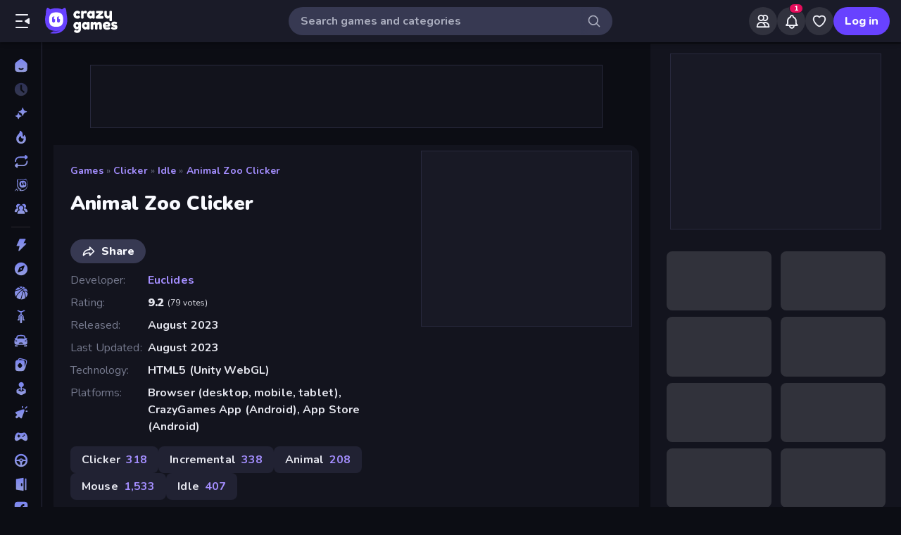

--- FILE ---
content_type: text/html; charset=utf-8
request_url: https://www.crazygames.com/game/animal-zoo-clicker
body_size: 30980
content:
<!DOCTYPE html><html lang="en" dir="ltr" translate="no"><head><script>window.czyVariables={"countryCode":"US","device":{"os":{"name":"Mac OS","version":"10.15.7"},"browser":{"name":"Chrome","version":"131.0.0.0","major":"131"},"device":{"type":"desktop"},"engine":{"name":"Blink","version":"131.0.0.0"}},"geo":{"countryCode":"US","city":"Columbus","unlocode":"US/CBW","longitude":"-82.99879","latitude":"39.96118","region":"Ohio","regionCode":"OH","metroCode":"535","postalCode":"43215"}}</script><meta charSet="utf-8" data-next-head=""/><meta name="viewport" content="initial-scale=1.0, minimum-scale=1.0, maximum-scale=5.0, width=device-width, height=device-height" data-next-head=""/><meta name="robots" content="max-image-preview:large" data-next-head=""/><title data-next-head="">Animal Zoo Clicker 🕹️ Play on CrazyGames</title><link rel="manifest" href="/manifest" data-next-head=""/><meta http-equiv="Accept-CH" content="DPR" data-next-head=""/><meta name="description" content="Animal Zoo Clicker is an idle clicker game where you can purchase animals, make them big, and sell them to get some money. Clicks on the animals and collect their gold poo to receive additional money. Oversee and expand your zoo, accumulate wealth, and be the richest!" data-next-head=""/><link rel="canonical" href="https://www.crazygames.com/game/animal-zoo-clicker" data-next-head=""/><link rel="alternate" hrefLang="en" href="https://www.crazygames.com/game/animal-zoo-clicker" data-next-head=""/><link rel="alternate" hrefLang="es" href="https://www.crazygames.com/es/game/animal-zoo-clicker" data-next-head=""/><link rel="alternate" hrefLang="id" href="https://www.crazygames.com/id/game/animal-zoo-clicker" data-next-head=""/><link rel="alternate" hrefLang="it" href="https://www.crazygames.com/it/game/animal-zoo-clicker" data-next-head=""/><link rel="alternate" hrefLang="nl" href="https://www.crazygames.com/nl/game/animal-zoo-clicker" data-next-head=""/><link rel="alternate" hrefLang="fr" href="https://www.crazygames.com/fr/game/animal-zoo-clicker" data-next-head=""/><link rel="alternate" hrefLang="pt" href="https://www.crazygames.com/br/game/animal-zoo-clicker" data-next-head=""/><link rel="alternate" hrefLang="ru" href="https://www.crazygames.com/ru/game/animal-zoo-clicker" data-next-head=""/><link rel="alternate" hrefLang="pl" href="https://www.crazygames.com/pl/game/animal-zoo-clicker" data-next-head=""/><link rel="alternate" hrefLang="ro" href="https://www.crazygames.com/ro/game/animal-zoo-clicker" data-next-head=""/><link rel="alternate" hrefLang="de" href="https://www.crazygames.com/de/game/animal-zoo-clicker" data-next-head=""/><link rel="alternate" hrefLang="nb" href="https://www.crazygames.com/no/game/animal-zoo-clicker" data-next-head=""/><link rel="alternate" hrefLang="sv" href="https://www.crazygames.com/se/game/animal-zoo-clicker" data-next-head=""/><link rel="alternate" hrefLang="fi" href="https://www.crazygames.com/fi/game/animal-zoo-clicker" data-next-head=""/><link rel="alternate" hrefLang="uk" href="https://www.crazygames.com/ua/game/animal-zoo-clicker" data-next-head=""/><link rel="alternate" hrefLang="el" href="https://www.crazygames.com/gr/game/animal-zoo-clicker" data-next-head=""/><link rel="alternate" hrefLang="da" href="https://www.crazygames.com/dk/game/animal-zoo-clicker" data-next-head=""/><link rel="alternate" hrefLang="cs" href="https://www.crazygames.com/cz/game/animal-zoo-clicker" data-next-head=""/><link rel="alternate" hrefLang="hu" href="https://www.crazygames.com/hu/game/animal-zoo-clicker" data-next-head=""/><link rel="alternate" hrefLang="tr" href="https://www.crazygames.com/tr/game/animal-zoo-clicker" data-next-head=""/><link rel="alternate" hrefLang="ar" href="https://www.crazygames.com/ar/game/animal-zoo-clicker" data-next-head=""/><link rel="alternate" hrefLang="vi" href="https://www.crazygames.com/vn/game/animal-zoo-clicker" data-next-head=""/><link rel="alternate" hrefLang="th" href="https://www.crazygames.com/th/game/animal-zoo-clicker" data-next-head=""/><link rel="alternate" hrefLang="ko" href="https://www.crazygames.com/kr/game/animal-zoo-clicker" data-next-head=""/><link rel="alternate" hrefLang="ja" href="https://www.crazygames.com/jp/game/animal-zoo-clicker" data-next-head=""/><link rel="alternate" href="https://www.crazygames.com/game/animal-zoo-clicker" hrefLang="x-default" data-next-head=""/><meta name="theme-color" content="#212233" data-next-head=""/><meta name="HandheldFriendly" content="true" data-next-head=""/><meta name="mobile-web-app-capable" content="yes" data-next-head=""/><meta name="apple-mobile-web-app-capable" content="yes" data-next-head=""/><meta name="apple-mobile-web-app-status-bar-style" content="default" data-next-head=""/><meta property="al:android:package" content="com.crazygames.crazygamesapp" data-next-head=""/><link rel="apple-touch-icon" href="https://imgs.crazygames.com/favicons/apple-touch-icon-3.png?metadata=none&amp;quality=60&amp;width=120&amp;height=120&amp;fit=crop&amp;format=png" data-next-head=""/><link rel="apple-touch-icon" sizes="152x152" href="https://imgs.crazygames.com/favicons/apple-touch-icon-3.png?metadata=none&amp;quality=60&amp;width=152&amp;height=152&amp;fit=crop&amp;format=png" data-next-head=""/><link rel="apple-touch-icon" sizes="167x167" href="https://imgs.crazygames.com/favicons/apple-touch-icon-3.png?metadata=none&amp;quality=60&amp;width=167&amp;height=167&amp;fit=crop&amp;format=png" data-next-head=""/><link rel="apple-touch-icon" sizes="180x180" href="https://imgs.crazygames.com/favicons/apple-touch-icon-3.png?metadata=none&amp;quality=60&amp;width=180&amp;height=180&amp;fit=crop&amp;format=png" data-next-head=""/><link rel="mask-icon" href="https://imgs.crazygames.com/favicons/safari-pinned-tab.svg" color="#6842ff" data-next-head=""/><link rel="icon" href="https://imgs.crazygames.com/favicons/touch-icon.png?metadata=none&amp;quality=60&amp;width=16&amp;height=16&amp;fit=crop&amp;format=png" sizes="16x16" data-next-head=""/><link rel="icon" href="https://imgs.crazygames.com/favicons/touch-icon.png?metadata=none&amp;quality=60&amp;width=32&amp;height=32&amp;fit=crop&amp;format=png" sizes="32x32" data-next-head=""/><link rel="icon" href="https://imgs.crazygames.com/favicons/touch-icon.png?metadata=none&amp;quality=60&amp;width=48&amp;height=48&amp;fit=crop&amp;format=png" sizes="48x48" data-next-head=""/><link rel="icon" href="https://imgs.crazygames.com/favicons/touch-icon.png?metadata=none&amp;quality=60&amp;width=196&amp;height=196&amp;fit=crop&amp;format=png" sizes="196x196" data-next-head=""/><meta name="msapplication-TileColor" content="#603cba" data-next-head=""/><meta name="msapplication-TileImage" content="https://imgs.crazygames.com/favicons/touch-icon.png?metadata=none&amp;quality=60&amp;width=144&amp;height=144&amp;fit=crop&amp;format=png" data-next-head=""/><meta name="apple-mobile-web-app-title" content="Animal Zoo Clicker" data-next-head=""/><link rel="preconnect" href="https://fafvertizing.crazygames.com" data-next-head=""/><meta property="og:url" content="https://www.crazygames.com/game/animal-zoo-clicker" data-next-head=""/><meta property="og:title" content="Animal Zoo Clicker 🕹️ Play on CrazyGames" data-next-head=""/><meta property="og:description" content="Animal Zoo Clicker is an idle clicker game where you can purchase animals, make them big, and sell them to get some money. Clicks on the animals and collect their gold poo to receive additional money. Oversee and expand your zoo, accumulate wealth, and be the richest!" data-next-head=""/><meta property="og:locale" content="en_US" data-next-head=""/><meta property="og:image" content="https://imgs.crazygames.com/animal-zoo-clicker_16x9/20230901084548/animal-zoo-clicker_16x9-cover?metadata=none&amp;quality=100&amp;width=1200&amp;height=630&amp;fit=crop" data-next-head=""/><meta property="og:image:width" content="1200" data-next-head=""/><meta property="og:image:height" content="630" data-next-head=""/><meta property="og:type" content="game" data-next-head=""/><meta property="twitter:card" content="summary_large_image" data-next-head=""/><meta property="twitter:url" content="https://www.crazygames.com/game/animal-zoo-clicker" data-next-head=""/><meta property="twitter:title" content="Animal Zoo Clicker 🕹️ Play on CrazyGames" data-next-head=""/><meta property="twitter:description" content="Animal Zoo Clicker is an idle clicker game where you can purchase animals, make them big, and sell them to get some money. Clicks on the animals and collect their gold poo to receive additional money. Oversee and expand your zoo, accumulate wealth, and be the richest!" data-next-head=""/><meta property="twitter:image" content="https://imgs.crazygames.com/animal-zoo-clicker_16x9/20230901084548/animal-zoo-clicker_16x9-cover?metadata=none&amp;quality=100&amp;width=1200&amp;height=630&amp;fit=crop" data-next-head=""/><link href="https://cdn.privacy-mgmt.com/unified/wrapperMessagingWithoutDetection.js" rel="preload" as="script" fetchpriority="high" data-next-head=""/><link rel="preconnect" href="https://imgs.crazygames.com/"/><link rel="preconnect" href="https://builds.crazygames.com"/><link rel="preload" as="image" href="/images/background2.jpg" imageSrcSet="/images/background2.jpg 1200w" imageSizes="100vw" fetchPriority="high"/><meta name="wot-verification" content="93f0d04493fb0826d761"/><meta name="format-detection" content="email=no"/><link rel="preload" href="https://builds.crazygames.com/portal-web/_next/static/media/ee40bb094c99a29a-s.p.woff2" as="font" type="font/woff2" crossorigin="anonymous" data-next-font="size-adjust"/><link rel="preload" href="https://builds.crazygames.com/portal-web/_next/static/css/4f5382e278053725.css" as="style" crossorigin="anonymous"/><link rel="preload" href="https://builds.crazygames.com/portal-web/_next/static/css/8e365749897dde5f.css" as="style" crossorigin="anonymous"/><link rel="preload" href="https://builds.crazygames.com/portal-web/_next/static/css/9ac7001f97c50a72.css" as="style" crossorigin="anonymous"/><link rel="preload" href="https://builds.crazygames.com/portal-web/_next/static/css/50a35ac377721a2e.css" as="style" crossorigin="anonymous"/><link rel="preload" href="https://builds.crazygames.com/portal-web/_next/static/css/ad4f8e0f18bb3788.css" as="style" crossorigin="anonymous"/><link rel="preload" href="https://builds.crazygames.com/portal-web/_next/static/css/327a07c84edaca73.css" as="style" crossorigin="anonymous"/><link rel="preload" href="https://builds.crazygames.com/portal-web/_next/static/css/85cc1ebfb498d428.css" as="style" crossorigin="anonymous"/><link rel="preload" href="https://builds.crazygames.com/portal-web/_next/static/css/9656f09c1b05439c.css" as="style" crossorigin="anonymous"/><link rel="preload" href="https://builds.crazygames.com/portal-web/_next/static/css/d17225baeba37aa1.css" as="style" crossorigin="anonymous"/><meta name="sentry-trace" content="bd128f0263c00a5a314cabdf42b3e620-cfe7f9fcf3ca6bbf"/><meta name="baggage" content="sentry-environment=production,sentry-release=0.0.0,sentry-public_key=2caddb098d1c43b2a5e9eeb2e3475c9e,sentry-trace_id=bd128f0263c00a5a314cabdf42b3e620,sentry-org_id=187844"/><script id="beforeRender" data-nscript="beforeInteractive" crossorigin="anonymous">"use strict";(()=>{try{const n="forceIpad",r="forceAndroidTablet",c=window.czyVariables?.device?.os?.name,T=c==="Mac OS",w=c==="Linux",e=navigator.maxTouchPoints,t=window.screen,o=window.location,l=window.matchMedia("(orientation: landscape)").matches?t.height:t.width,m=T&&e>2,_=w&&e>0,i=new URL(o.href),s=i.searchParams,A=s.has(n),P=s.has(r),d=I=>s.set(I,"1"),h=()=>i.toString();m&&!A&&(d(n),o.href=h()),_&&!P&&l<900&&(d(r),o.href=h())}catch(a){console.error("Error in beforeRender script:",a)}})();</script><link rel="stylesheet" href="https://builds.crazygames.com/portal-web/_next/static/css/4f5382e278053725.css" crossorigin="anonymous" data-n-g=""/><link rel="stylesheet" href="https://builds.crazygames.com/portal-web/_next/static/css/8e365749897dde5f.css" crossorigin="anonymous"/><link rel="stylesheet" href="https://builds.crazygames.com/portal-web/_next/static/css/9ac7001f97c50a72.css" crossorigin="anonymous" data-n-p=""/><link rel="stylesheet" href="https://builds.crazygames.com/portal-web/_next/static/css/50a35ac377721a2e.css" crossorigin="anonymous"/><link rel="stylesheet" href="https://builds.crazygames.com/portal-web/_next/static/css/ad4f8e0f18bb3788.css" crossorigin="anonymous"/><link rel="stylesheet" href="https://builds.crazygames.com/portal-web/_next/static/css/327a07c84edaca73.css" crossorigin="anonymous"/><link rel="stylesheet" href="https://builds.crazygames.com/portal-web/_next/static/css/85cc1ebfb498d428.css" crossorigin="anonymous"/><link rel="stylesheet" href="https://builds.crazygames.com/portal-web/_next/static/css/9656f09c1b05439c.css" crossorigin="anonymous"/><link rel="stylesheet" href="https://builds.crazygames.com/portal-web/_next/static/css/d17225baeba37aa1.css" crossorigin="anonymous"/><noscript data-n-css=""></noscript><script defer="" crossorigin="anonymous" noModule="" src="https://builds.crazygames.com/portal-web/_next/static/chunks/polyfills-42372ed130431b0a.js"></script><script defer="" src="https://builds.crazygames.com/portal-web/_next/static/chunks/79004-d9fb68ac6a089b8a.js" crossorigin="anonymous"></script><script defer="" src="https://builds.crazygames.com/portal-web/_next/static/chunks/25364-98ec10eb282034f9.js" crossorigin="anonymous"></script><script defer="" src="https://builds.crazygames.com/portal-web/_next/static/chunks/60675.c468ed79485ff532.js" crossorigin="anonymous"></script><script defer="" src="https://builds.crazygames.com/portal-web/_next/static/chunks/79582.ea1f99c758fed05a.js" crossorigin="anonymous"></script><script defer="" src="https://builds.crazygames.com/portal-web/_next/static/chunks/26305.ae5eeb350a6d12f6.js" crossorigin="anonymous"></script><script defer="" src="https://builds.crazygames.com/portal-web/_next/static/chunks/93961.9579c1c39fcd177c.js" crossorigin="anonymous"></script><script src="https://builds.crazygames.com/portal-web/_next/static/chunks/webpack-1cb0abbc5ccb434f.js" defer="" crossorigin="anonymous"></script><script src="https://builds.crazygames.com/portal-web/_next/static/chunks/framework-fa79ab2cc1475f44.js" defer="" crossorigin="anonymous"></script><script src="https://builds.crazygames.com/portal-web/_next/static/chunks/main-f01dbda650ce28c8.js" defer="" crossorigin="anonymous"></script><script src="https://builds.crazygames.com/portal-web/_next/static/chunks/pages/_app-5ff569a376fe5244.js" defer="" crossorigin="anonymous"></script><script src="https://builds.crazygames.com/portal-web/_next/static/chunks/17061-a92b44196b6351be.js" defer="" crossorigin="anonymous"></script><script src="https://builds.crazygames.com/portal-web/_next/static/chunks/76821-99b9680dd907a6a6.js" defer="" crossorigin="anonymous"></script><script src="https://builds.crazygames.com/portal-web/_next/static/chunks/64877-640916924f92819c.js" defer="" crossorigin="anonymous"></script><script src="https://builds.crazygames.com/portal-web/_next/static/chunks/45698-e4d80fc7b6916772.js" defer="" crossorigin="anonymous"></script><script src="https://builds.crazygames.com/portal-web/_next/static/chunks/76445-d1cac4f98c3f7e0b.js" defer="" crossorigin="anonymous"></script><script src="https://builds.crazygames.com/portal-web/_next/static/chunks/16946-8c5020f8aaa9f606.js" defer="" crossorigin="anonymous"></script><script src="https://builds.crazygames.com/portal-web/_next/static/chunks/8846-39853ff1e77234c4.js" defer="" crossorigin="anonymous"></script><script src="https://builds.crazygames.com/portal-web/_next/static/chunks/38963-3c60049e4788c917.js" defer="" crossorigin="anonymous"></script><script src="https://builds.crazygames.com/portal-web/_next/static/chunks/51177-1e0bf19f08f3aa22.js" defer="" crossorigin="anonymous"></script><script src="https://builds.crazygames.com/portal-web/_next/static/chunks/pages/game-953cfd593f6422bf.js" defer="" crossorigin="anonymous"></script><script src="https://builds.crazygames.com/portal-web/_next/static/1768818198/_buildManifest.js" defer="" crossorigin="anonymous"></script><script src="https://builds.crazygames.com/portal-web/_next/static/1768818198/_ssgManifest.js" defer="" crossorigin="anonymous"></script><style data-emotion="css-global 18of4ha">html{-webkit-font-smoothing:antialiased;-moz-osx-font-smoothing:grayscale;box-sizing:border-box;-webkit-text-size-adjust:100%;}*,*::before,*::after{box-sizing:inherit;}strong,b{font-weight:700;}body{margin:0;color:#F9FAFF;font-family:"Roboto","Helvetica","Arial",sans-serif;font-weight:400;font-size:1rem;line-height:1.5;letter-spacing:0.00938em;background-color:#0C0D14;}@media print{body{background-color:#fff;}}body::backdrop{background-color:#0C0D14;}@font-face{font-family:Nunito-fallback;size-adjust:101.44000000000005%;ascent-override:109%;src:local('Arial');}html{scrollbar-width:thin;scrollbar-color:#AAADBE transparent;}html::-webkit-scrollbar{width:6px;height:6px;background:rgba(0,0,0,0);}html::-webkit-scrollbar-thumb{background:#AAADBE;border-radius:30px;}html::-webkit-scrollbar-corner{background:rgba(0,0,0,0);}body{font-size:14px;font-family:'Nunito','Nunito Fallback',Arial,"Helvetica Neue",Helvetica,sans-serif;}button{font-family:'Nunito','Nunito Fallback',Arial,"Helvetica Neue",Helvetica,sans-serif;}h1,h2,h3,h4,h5,h6{font-family:'Nunito','Nunito Fallback',Arial,"Helvetica Neue",Helvetica,sans-serif;font-weight:900;color:#fff;margin-block:0;}h1{font-size:24px;line-height:31px;}h2{font-size:1.2rem;}@media (max-width:1509.95px){h2{font-size:0.875rem;}}h3{font-family:'Nunito','Nunito Fallback',Arial,"Helvetica Neue",Helvetica,sans-serif;font-weight:900;color:#fff;}a{-webkit-text-decoration:none;text-decoration:none;color:#fff;}</style><style data-emotion="css-global animation-61bdi0">@-webkit-keyframes animation-61bdi0{0%{-webkit-transform:rotate(0deg);-moz-transform:rotate(0deg);-ms-transform:rotate(0deg);transform:rotate(0deg);}100%{-webkit-transform:rotate(360deg);-moz-transform:rotate(360deg);-ms-transform:rotate(360deg);transform:rotate(360deg);}}@keyframes animation-61bdi0{0%{-webkit-transform:rotate(0deg);-moz-transform:rotate(0deg);-ms-transform:rotate(0deg);transform:rotate(0deg);}100%{-webkit-transform:rotate(360deg);-moz-transform:rotate(360deg);-ms-transform:rotate(360deg);transform:rotate(360deg);}}</style><style data-emotion="css 1k4vqzt 13nxjuk v9gl8y 148wt6v 1ibfcce 1wgsjzq 1jm4bql 1s62qvg 13o7eu2 1aw1elk 1dm7ec5 ujjn8y d7g3uh 8875ym f1winy 1mxrtb9">.css-1k4vqzt{border-radius:30px;-webkit-transition:all 250ms ease;transition:all 250ms ease;border:none;cursor:pointer;display:-webkit-box;display:-webkit-flex;display:-ms-flexbox;display:flex;-webkit-box-pack:center;-ms-flex-pack:center;-webkit-justify-content:center;justify-content:center;-webkit-align-items:center;-webkit-box-align:center;-ms-flex-align:center;align-items:center;font-family:'Nunito','Nunito Fallback';font-weight:800;font-size:16px;box-sizing:border-box;padding:0;background:transparent;color:#EFF0F7;height:48px;width:48px;margin-right:4px;}.css-1k4vqzt:active{color:rgba(170, 173, 190, 0.8);}@media (hover: hover){.css-1k4vqzt:hover{color:rgba(170, 173, 190, 0.8);}}.css-1k4vqzt:disabled{background:#28293D;color:#474967;cursor:default;}.css-1k4vqzt svg,.css-1k4vqzt span[role="img"]{height:24px;width:24px;}@media (max-width:388.95px){.css-1k4vqzt{display:none;}}.css-13nxjuk{color:#AAADBE;height:36px;width:36px;padding:0px;margin:0px;display:-webkit-box;display:-webkit-flex;display:-ms-flexbox;display:flex;-webkit-align-items:center;-webkit-box-align:center;-ms-flex-align:center;align-items:center;-webkit-box-pack:center;-ms-flex-pack:center;-webkit-justify-content:center;justify-content:center;position:absolute;top:2px;right:8px;background:linear-gradient(to right, transparent 0%, #373952 25%);border-top-right-radius:50%;border-bottom-right-radius:50%;}.css-13nxjuk svg{height:20px;width:20px;}.css-v9gl8y{position:absolute;inset:0;display:-webkit-box;display:-webkit-flex;display:-ms-flexbox;display:flex;-webkit-align-items:center;-webkit-box-align:center;-ms-flex-align:center;align-items:center;-webkit-box-pack:center;-ms-flex-pack:center;-webkit-justify-content:center;justify-content:center;}.css-v9gl8y span{display:inline-block;width:10px;height:10px;margin-right:2px;background:#55566A;border-radius:50%;-webkit-transform:translateY(0);-moz-transform:translateY(0);-ms-transform:translateY(0);transform:translateY(0);-webkit-animation:wave 1s infinite ease-in-out;animation:wave 1s infinite ease-in-out;}.css-v9gl8y span:nth-of-type(1){-webkit-animation-delay:0s;animation-delay:0s;}.css-v9gl8y span:nth-of-type(2){-webkit-animation-delay:0.1s;animation-delay:0.1s;}.css-v9gl8y span:nth-of-type(3){-webkit-animation-delay:0.2s;animation-delay:0.2s;}@-webkit-keyframes wave{0%,60%,100%{opacity:0.4;-webkit-transform:translateY(0);-moz-transform:translateY(0);-ms-transform:translateY(0);transform:translateY(0);-moz-transform:translateY(0);}20%{opacity:1;-webkit-transform:translateY(6px);-moz-transform:translateY(6px);-ms-transform:translateY(6px);transform:translateY(6px);-moz-transform:translateY(6px);}40%{opacity:1;-webkit-transform:translateY(-6px);-moz-transform:translateY(-6px);-ms-transform:translateY(-6px);transform:translateY(-6px);-moz-transform:translateY(-6px);}}@keyframes wave{0%,60%,100%{opacity:0.4;-webkit-transform:translateY(0);-moz-transform:translateY(0);-ms-transform:translateY(0);transform:translateY(0);-moz-transform:translateY(0);}20%{opacity:1;-webkit-transform:translateY(6px);-moz-transform:translateY(6px);-ms-transform:translateY(6px);transform:translateY(6px);-moz-transform:translateY(6px);}40%{opacity:1;-webkit-transform:translateY(-6px);-moz-transform:translateY(-6px);-ms-transform:translateY(-6px);transform:translateY(-6px);-moz-transform:translateY(-6px);}}.css-148wt6v{margin:0;-webkit-flex-shrink:0;-ms-flex-negative:0;flex-shrink:0;border-width:0;border-style:solid;border-color:rgba(255, 255, 255, 0.12);border-bottom-width:thin;margin-top:8px;margin-bottom:8px;margin-left:16px;margin-right:16px;}@media (min-width:0px){.css-1ibfcce{display:none;}}@media (min-width:1910px){.css-1ibfcce{display:block;}}.css-1ibfcce button.sidebarContactButton{width:176px;margin-left:12px;margin-top:8px;}.css-1wgsjzq{padding-left:16px;padding-right:16px;margin-top:16px;position:relative;}@media (min-width:0px){.css-1wgsjzq{display:none;}}@media (min-width:1910px){.css-1wgsjzq{display:block;}}.css-1wgsjzq button{min-width:unset;width:165px;}.css-1jm4bql{border-radius:30px;-webkit-transition:all 250ms ease;transition:all 250ms ease;border:1px solid #EFF0F7;cursor:pointer;display:-webkit-box;display:-webkit-flex;display:-ms-flexbox;display:flex;-webkit-box-pack:center;-ms-flex-pack:center;-webkit-justify-content:center;justify-content:center;-webkit-align-items:center;-webkit-box-align:center;-ms-flex-align:center;align-items:center;font-family:'Nunito','Nunito Fallback';font-weight:800;font-size:16px;box-sizing:border-box;padding:8px 16px;background:transparent;color:#EFF0F7;height:40px;margin-right:4px;margin-left:4px;border-width:2px;border-color:#2F3148;position:relative;padding:0;height:36px;min-width:36px;width:36px;}.css-1jm4bql:active{border-color:rgba(135, 138, 158, 0.7);}@media (hover: hover){.css-1jm4bql:hover{color:rgba(170, 173, 190, 0.8);}}.css-1jm4bql:disabled{background:#28293D;color:#474967;cursor:default;}.css-1jm4bql svg{height:20px;width:20px;margin-right:8px;}.css-1jm4bql img{margin-right:8px;}.css-1jm4bql:focus{outline:none;}.css-1jm4bql:hover{border-width:2px;border-color:#6842FF;}.css-1jm4bql svg,.css-1jm4bql img,.css-1jm4bql span[role="img"]{margin-right:0;position:absolute;top:0;right:0;bottom:0;left:0;margin:auto;width:15px;height:20px;}.css-1jm4bql img{opacity:0.9;}.css-1s62qvg{display:inline-block;color:#1A1B28;-webkit-animation:animation-61bdi0 1.4s linear infinite;animation:animation-61bdi0 1.4s linear infinite;color:white;}.css-13o7eu2{display:block;}.css-1aw1elk{stroke:currentColor;stroke-dasharray:80px,200px;stroke-dashoffset:0;}.css-1dm7ec5>div{background:#fff;}.css-ujjn8y{display:grid;-webkit-box-flex-flow:row wrap;-webkit-flex-flow:row wrap;-ms-flex-flow:row wrap;flex-flow:row wrap;box-sizing:border-box;content-visibility:visible;margin-top:-4px;margin-left:-4px;padding:0;width:100%;-webkit-column-gap:6px;column-gap:6px;row-gap:6px;margin:0;}@media only screen and (max-width: 959px){.css-ujjn8y{-webkit-box-pack:center;-ms-flex-pack:center;-webkit-justify-content:center;justify-content:center;padding-left:inherit;}}@media (max-width:1081.95px){.css-ujjn8y{padding-right:0;padding-left:0;margin-left:0;width:100%;}}.css-ujjn8y .skeleton{margin:4px;height:0!important;padding-top:calc(100 / 178 * (100% - 4px))!important;}@media (min-width:1778px){.css-ujjn8y .skeleton{margin:6px;}}.css-ujjn8y a{box-sizing:content-box;}@media (min-width:0px){.css-ujjn8y a{margin:2px;}}@media (min-width:1778px){.css-ujjn8y a{margin:4px;}}.css-d7g3uh{display:block;background-color:rgba(249, 250, 255, 0.13);height:1.2em;position:relative;border-radius:8px;}.css-8875ym{margin-top:16px;width:100%;}.css-f1winy{margin-top:16px;margin-bottom:0px;width:100%;}.css-1mxrtb9{border-radius:30px;-webkit-transition:all 250ms ease;transition:all 250ms ease;border:none;cursor:pointer;display:-webkit-box;display:-webkit-flex;display:-ms-flexbox;display:flex;-webkit-box-pack:center;-ms-flex-pack:center;-webkit-justify-content:center;justify-content:center;-webkit-align-items:center;-webkit-box-align:center;-ms-flex-align:center;align-items:center;font-family:'Nunito','Nunito Fallback';font-weight:800;font-size:16px;box-sizing:border-box;padding:8px 16px;background:#6842FF;color:#F9FAFF;height:40px;}.css-1mxrtb9:active{background:rgba(134, 104, 255, 0.7);}@media (hover: hover){.css-1mxrtb9:hover{background:#8668FF;}}.css-1mxrtb9:disabled{background:#28293D;color:#474967;cursor:default;}.css-1mxrtb9 svg{height:20px;width:20px;margin-right:8px;}.css-1mxrtb9 img{margin-right:8px;}.css-1mxrtb9:focus{outline:none;}</style></head><body dir="ltr"><link rel="preload" as="image" href="/images/logo/logo-ziggy.svg"/><link rel="preload" as="image" href="/images/logo/logo-text.svg"/><link rel="preload" as="image" href="/images/background2.jpg" fetchPriority="high"/><link rel="preload" as="image" href="https://imgs.crazygames.com/store-logos/google-store-button.png?metadata=none&amp;quality=60"/><div id="__next"><div class="Layout_root__ggW6Q __className_f9243e"><div id="czyHeader" class="Header_root__uPVep"><div class="Header_leftSection__iw1d6"><!--$--><button aria-label="Open/Close sidebar" class="css-1k4vqzt"><span role="img" aria-hidden="true" class="Icon_icon__OracF Icon_icon-close-nav__erocV Icon_size20__yF8AY"></span></button><a href="https://www.crazygames.com/"><div class="Logo_root__7FaDg"><div class="Logo_logoZiggy__VK9Z_"><img src="/images/logo/logo-ziggy.svg" alt="CrazyGames" class="Logo_logoImage__nJAeB"/></div><img src="/images/logo/logo-text.svg" alt="CrazyGames" id="logoTextSvg" class="Logo_logoText__HTz9A"/></div></a><!--/$--></div><form class="TopSearch_topSearchForm__b9Z8c TopSearch_isDesktop__2eSKm" autoComplete="off"><input class="TopSearch_searchInput__Nbapa TopSearch_topSearchInput__mCCPQ TopSearch_isDesktop__2eSKm" id="search-input" placeholder="Search games and categories"/><div class="MuiBox-root css-13nxjuk"><span role="img" aria-hidden="true" class="Icon_icon__OracF Icon_icon-search___meL2 Icon_size20__yF8AY"></span></div></form><div class="Header_rightSection__fcQ4k"><div class="UserPortalIcons_loaderWrapper__GQ52l"><div class="css-v9gl8y"><span></span><span></span><span></span></div></div></div></div><div class="CrazyModal_modalBackdrop__aVtO_ Header_headerBackdrop__poPEJ"></div><!--$--><nav id="mainNav" class="Sidebar_main___ex0V Sidebar_isDesktop__aieVO"><div class="Sidebar_container__CqXNx" id="sidebarContainer"><a aria-label="Home" href="https://www.crazygames.com/"><div class="Sidebar_link__Tbdup"><img src="https://imgs.crazygames.com/icon/mono-sidebar-icons-2/Home.svg" loading="lazy" alt="Home icon"/><div class="Sidebar_labelContainer__qHPDa">Home</div></div></a><div class="Sidebar_link__Tbdup Sidebar_disabled__g_rzR"><img src="https://imgs.crazygames.com/icon/mono-sidebar-icons-2/Recent.svg" loading="lazy" alt="Recent icon"/><div class="Sidebar_labelContainer__qHPDa">Recently played</div></div><a aria-label="New" href="https://www.crazygames.com/new"><div class="Sidebar_link__Tbdup"><img src="https://imgs.crazygames.com/icon/mono-sidebar-icons-2/New.svg" loading="lazy" alt="New icon"/><div class="Sidebar_labelContainer__qHPDa">New</div></div></a><a aria-label="Popular Games" href="https://www.crazygames.com/hot"><div class="Sidebar_link__Tbdup"><img src="https://imgs.crazygames.com/icon/mono-sidebar-icons-2/Trending.svg" loading="lazy" alt="Trending icon"/><div class="Sidebar_labelContainer__qHPDa">Popular Games</div></div></a><a aria-label="Updated" href="https://www.crazygames.com/updated"><div class="Sidebar_link__Tbdup"><img src="https://imgs.crazygames.com/icon/mono-sidebar-icons-2/Updated.svg" loading="lazy" alt="Updated icon"/><div class="Sidebar_labelContainer__qHPDa">Updated</div></div></a><a aria-label="Originals" href="https://www.crazygames.com/originals"><div class="Sidebar_link__Tbdup"><img src="https://imgs.crazygames.com/icon/mono-sidebar-icons-2/Originals.svg" loading="lazy" alt="Originals icon"/><div class="Sidebar_labelContainer__qHPDa">Originals</div></div></a><a aria-label="Multiplayer" href="https://www.crazygames.com/multiplayer"><div class="Sidebar_link__Tbdup"><img src="https://imgs.crazygames.com/icon/mono-sidebar-icons-2/Multiplayer.svg" loading="lazy" alt="Multiplayer icon"/><div class="Sidebar_labelContainer__qHPDa">Multiplayer</div></div></a><hr class="MuiDivider-root MuiDivider-fullWidth css-148wt6v"/><a aria-label="Action" href="https://www.crazygames.com/c/action"><div class="Sidebar_link__Tbdup"><img src="https://imgs.crazygames.com/icon/mono-sidebar-icons-2/Action.svg" loading="lazy" alt="Action icon"/><div class="Sidebar_labelContainer__qHPDa">Action</div></div></a><a aria-label="Adventure" href="https://www.crazygames.com/c/adventure"><div class="Sidebar_link__Tbdup"><img src="https://imgs.crazygames.com/icon/mono-sidebar-icons-2/Adventure.svg" loading="lazy" alt="Adventure icon"/><div class="Sidebar_labelContainer__qHPDa">Adventure</div></div></a><a aria-label="Basketball" href="https://www.crazygames.com/t/basketball"><div class="Sidebar_link__Tbdup"><img src="https://imgs.crazygames.com/icon/mono-sidebar-icons-2/Basketball.svg" loading="lazy" alt="Basketball icon"/><div class="Sidebar_labelContainer__qHPDa">Basketball</div></div></a><a aria-label="Bike" href="https://www.crazygames.com/t/bike"><div class="Sidebar_link__Tbdup"><img src="https://imgs.crazygames.com/icon/mono-sidebar-icons-2/Bike.svg" loading="lazy" alt="Bike icon"/><div class="Sidebar_labelContainer__qHPDa">Bike</div></div></a><a aria-label="Car" href="https://www.crazygames.com/t/car"><div class="Sidebar_link__Tbdup"><img src="https://imgs.crazygames.com/icon/mono-sidebar-icons-2/Car.svg" loading="lazy" alt="Car icon"/><div class="Sidebar_labelContainer__qHPDa">Car</div></div></a><a aria-label="Card" href="https://www.crazygames.com/t/card"><div class="Sidebar_link__Tbdup"><img src="https://imgs.crazygames.com/icon/mono-sidebar-icons-2/Card.svg" loading="lazy" alt="Card icon"/><div class="Sidebar_labelContainer__qHPDa">Card</div></div></a><a aria-label="Casual" href="https://www.crazygames.com/c/casual"><div class="Sidebar_link__Tbdup"><img src="https://imgs.crazygames.com/icon/mono-sidebar-icons-2/Casual.svg" loading="lazy" alt="Casual icon"/><div class="Sidebar_labelContainer__qHPDa">Casual</div></div></a><a aria-label="Clicker" href="https://www.crazygames.com/c/clicker"><div class="Sidebar_link__Tbdup"><img src="https://imgs.crazygames.com/icon/mono-sidebar-icons-2/Clicker.svg" loading="lazy" alt="Clicker icon"/><div class="Sidebar_labelContainer__qHPDa">Clicker</div></div></a><a aria-label="Controller" href="https://www.crazygames.com/t/controller"><div class="Sidebar_link__Tbdup"><img src="https://imgs.crazygames.com/icon/mono-sidebar-icons-2/Controller.svg" loading="lazy" alt="Controller icon"/><div class="Sidebar_labelContainer__qHPDa">Controller</div></div></a><a aria-label="Driving" href="https://www.crazygames.com/c/driving"><div class="Sidebar_link__Tbdup"><img src="https://imgs.crazygames.com/icon/mono-sidebar-icons-2/Driving.svg" loading="lazy" alt="Driving icon"/><div class="Sidebar_labelContainer__qHPDa">Driving</div></div></a><a aria-label="Escape" href="https://www.crazygames.com/t/escape"><div class="Sidebar_link__Tbdup"><img src="https://imgs.crazygames.com/icon/mono-sidebar-icons-2/Escape.svg" loading="lazy" alt="Escape icon"/><div class="Sidebar_labelContainer__qHPDa">Escape</div></div></a><a aria-label="Flash" href="https://www.crazygames.com/t/flash"><div class="Sidebar_link__Tbdup"><img src="https://imgs.crazygames.com/icon/mono-sidebar-icons-2/Flash.svg" loading="lazy" alt="Flash icon"/><div class="Sidebar_labelContainer__qHPDa">Flash</div></div></a><a aria-label="FPS" href="https://www.crazygames.com/t/first-person-shooter"><div class="Sidebar_link__Tbdup"><img src="https://imgs.crazygames.com/icon/mono-sidebar-icons-2/FPS.svg" loading="lazy" alt="FPS icon"/><div class="Sidebar_labelContainer__qHPDa">FPS</div></div></a><a aria-label="Horror" href="https://www.crazygames.com/t/horror"><div class="Sidebar_link__Tbdup"><img src="https://imgs.crazygames.com/icon/mono-sidebar-icons-2/Horror.svg" loading="lazy" alt="Horror icon"/><div class="Sidebar_labelContainer__qHPDa">Horror</div></div></a><a aria-label=".io" href="https://www.crazygames.com/c/io"><div class="Sidebar_link__Tbdup"><img src="https://imgs.crazygames.com/icon/mono-sidebar-icons-2/io.svg" loading="lazy" alt="Io icon"/><div class="Sidebar_labelContainer__qHPDa">.io</div></div></a><a aria-label="Mahjong" href="https://www.crazygames.com/t/mahjong"><div class="Sidebar_link__Tbdup"><img src="https://imgs.crazygames.com/icon/mono-sidebar-icons-2/Mahjong.svg" loading="lazy" alt="Mahjong icon"/><div class="Sidebar_labelContainer__qHPDa">Mahjong</div></div></a><a aria-label="Minecraft" href="https://www.crazygames.com/t/minecraft"><div class="Sidebar_link__Tbdup"><img src="https://imgs.crazygames.com/icon/mono-sidebar-icons-2/Minecraft.svg" loading="lazy" alt="Minecraft icon"/><div class="Sidebar_labelContainer__qHPDa">Minecraft</div></div></a><a aria-label="Pool" href="https://www.crazygames.com/t/pool"><div class="Sidebar_link__Tbdup"><img src="https://imgs.crazygames.com/icon/mono-sidebar-icons-2/Pool.svg" loading="lazy" alt="Pool icon"/><div class="Sidebar_labelContainer__qHPDa">Pool</div></div></a><a aria-label="Puzzle" href="https://www.crazygames.com/c/puzzle"><div class="Sidebar_link__Tbdup"><img src="https://imgs.crazygames.com/icon/mono-sidebar-icons-2/Puzzle.svg" loading="lazy" alt="Puzzle icon"/><div class="Sidebar_labelContainer__qHPDa">Puzzle</div></div></a><a aria-label="Shooting" href="https://www.crazygames.com/c/shooting"><div class="Sidebar_link__Tbdup"><img src="https://imgs.crazygames.com/icon/mono-sidebar-icons-2/Shooting.svg" loading="lazy" alt="Shooting icon"/><div class="Sidebar_labelContainer__qHPDa">Shooting</div></div></a><a aria-label="Soccer" href="https://www.crazygames.com/t/soccer"><div class="Sidebar_link__Tbdup"><img src="https://imgs.crazygames.com/icon/mono-sidebar-icons-2/Soccer.svg" loading="lazy" alt="Soccer icon"/><div class="Sidebar_labelContainer__qHPDa">Soccer</div></div></a><a aria-label="Sports" href="https://www.crazygames.com/c/sports"><div class="Sidebar_link__Tbdup"><img src="https://imgs.crazygames.com/icon/mono-sidebar-icons-2/Sports.svg" loading="lazy" alt="Sports icon"/><div class="Sidebar_labelContainer__qHPDa">Sports</div></div></a><a aria-label="Stickman" href="https://www.crazygames.com/t/stick"><div class="Sidebar_link__Tbdup"><img src="https://imgs.crazygames.com/icon/mono-sidebar-icons-2/Stickman.svg" loading="lazy" alt="Stickman icon"/><div class="Sidebar_labelContainer__qHPDa">Stickman</div></div></a><a aria-label="Thinky" href="https://www.crazygames.com/t/thinky"><div class="Sidebar_link__Tbdup"><img src="https://imgs.crazygames.com/icon/mono-sidebar-icons-2/Thinky.svg" loading="lazy" alt="Thinky icon"/><div class="Sidebar_labelContainer__qHPDa">Thinky</div></div></a><a aria-label="Tower Defense" href="https://www.crazygames.com/t/tower-defense"><div class="Sidebar_link__Tbdup"><img src="https://imgs.crazygames.com/icon/mono-sidebar-icons-2/TowerDefense.svg" loading="lazy" alt="TowerDefense icon"/><div class="Sidebar_labelContainer__qHPDa">Tower Defense</div></div></a><hr class="MuiDivider-root MuiDivider-fullWidth css-148wt6v"/><a aria-label="Tags" href="https://www.crazygames.com/tags"><div class="Sidebar_link__Tbdup"><img src="https://imgs.crazygames.com/icon/mono-sidebar-icons-2/Tags.svg" loading="lazy" alt="Tags icon"/><div class="Sidebar_labelContainer__qHPDa">Tags</div></div></a><div class="MuiBox-root css-1ibfcce" id="sidebar-hidden"><button class="Button_czyButton__y8IRs Button_czyButton--contained--purple__OBSeL Button_czyButton--height34__0zFYJ sidebarContactButton"><span role="img" aria-hidden="true" class="Icon_icon__OracF Icon_icon-mail__w_4cl Icon_size20__yF8AY"></span>Contact us</button><div class="MuiBox-root css-1wgsjzq" id="sidebar-language-selector"><div class="LocaleSelector_localeSelectorWrapper__blDKU"><button type="button" class="Dropdown_selectButton__kNaYk LocaleSelector_localeSelectorButton__wA_bX LocaleSelector_dropdown__MgjB_" data-menu-trigger="true">English<span role="img" aria-hidden="true" class="Icon_icon__OracF Icon_icon-chevron-down__JHKPQ Icon_size24__pdGPo"></span></button><div class="Dropdown_dropdownPopper__nek4W" style="position:absolute;top:0;left:0;width:0;display:none;z-index:1500;margin-top:-34px"><ul class="Dropdown_listBox__hZZvB" role="menu"><li role="menuitem" aria-disabled="true" style="cursor:default;opacity:0.5">English</li><a href="https://www.crazygames.com/cz/game/animal-zoo-clicker" target="_blank" class="LocaleSelector_localeSelectorAnchor__sQcYT"><li role="menuitem" aria-disabled="false" style="cursor:pointer;opacity:1">čeština</li></a><a href="https://www.crazygames.com/dk/game/animal-zoo-clicker" target="_blank" class="LocaleSelector_localeSelectorAnchor__sQcYT"><li role="menuitem" aria-disabled="false" style="cursor:pointer;opacity:1">Dansk</li></a><a href="https://www.crazygames.com/de/game/animal-zoo-clicker" target="_blank" class="LocaleSelector_localeSelectorAnchor__sQcYT"><li role="menuitem" aria-disabled="false" style="cursor:pointer;opacity:1">Deutsch</li></a><a href="https://www.crazygames.com/es/game/animal-zoo-clicker" target="_blank" class="LocaleSelector_localeSelectorAnchor__sQcYT"><li role="menuitem" aria-disabled="false" style="cursor:pointer;opacity:1">Español</li></a><a href="https://www.crazygames.com/fr/game/animal-zoo-clicker" target="_blank" class="LocaleSelector_localeSelectorAnchor__sQcYT"><li role="menuitem" aria-disabled="false" style="cursor:pointer;opacity:1">Français</li></a><a href="https://www.crazygames.com/id/game/animal-zoo-clicker" target="_blank" class="LocaleSelector_localeSelectorAnchor__sQcYT"><li role="menuitem" aria-disabled="false" style="cursor:pointer;opacity:1">Indonesia</li></a><a href="https://www.crazygames.com/it/game/animal-zoo-clicker" target="_blank" class="LocaleSelector_localeSelectorAnchor__sQcYT"><li role="menuitem" aria-disabled="false" style="cursor:pointer;opacity:1">Italiano</li></a><a href="https://www.crazygames.com/hu/game/animal-zoo-clicker" target="_blank" class="LocaleSelector_localeSelectorAnchor__sQcYT"><li role="menuitem" aria-disabled="false" style="cursor:pointer;opacity:1">Magyar</li></a><a href="https://www.crazygames.com/nl/game/animal-zoo-clicker" target="_blank" class="LocaleSelector_localeSelectorAnchor__sQcYT"><li role="menuitem" aria-disabled="false" style="cursor:pointer;opacity:1">Nederlands</li></a><a href="https://www.crazygames.com/no/game/animal-zoo-clicker" target="_blank" class="LocaleSelector_localeSelectorAnchor__sQcYT"><li role="menuitem" aria-disabled="false" style="cursor:pointer;opacity:1">Norsk</li></a><a href="https://www.crazygames.com/pl/game/animal-zoo-clicker" target="_blank" class="LocaleSelector_localeSelectorAnchor__sQcYT"><li role="menuitem" aria-disabled="false" style="cursor:pointer;opacity:1">Polski</li></a><a href="https://www.crazygames.com/br/game/animal-zoo-clicker" target="_blank" class="LocaleSelector_localeSelectorAnchor__sQcYT"><li role="menuitem" aria-disabled="false" style="cursor:pointer;opacity:1">Português</li></a><a href="https://www.crazygames.com/ro/game/animal-zoo-clicker" target="_blank" class="LocaleSelector_localeSelectorAnchor__sQcYT"><li role="menuitem" aria-disabled="false" style="cursor:pointer;opacity:1">Română</li></a><a href="https://www.crazygames.com/fi/game/animal-zoo-clicker" target="_blank" class="LocaleSelector_localeSelectorAnchor__sQcYT"><li role="menuitem" aria-disabled="false" style="cursor:pointer;opacity:1">Suomi</li></a><a href="https://www.crazygames.com/se/game/animal-zoo-clicker" target="_blank" class="LocaleSelector_localeSelectorAnchor__sQcYT"><li role="menuitem" aria-disabled="false" style="cursor:pointer;opacity:1">Svenska</li></a><a href="https://www.crazygames.com/vn/game/animal-zoo-clicker" target="_blank" class="LocaleSelector_localeSelectorAnchor__sQcYT"><li role="menuitem" aria-disabled="false" style="cursor:pointer;opacity:1">Tiếng Việt</li></a><a href="https://www.crazygames.com/tr/game/animal-zoo-clicker" target="_blank" class="LocaleSelector_localeSelectorAnchor__sQcYT"><li role="menuitem" aria-disabled="false" style="cursor:pointer;opacity:1">Türkçe</li></a><a href="https://www.crazygames.com/gr/game/animal-zoo-clicker" target="_blank" class="LocaleSelector_localeSelectorAnchor__sQcYT"><li role="menuitem" aria-disabled="false" style="cursor:pointer;opacity:1">Ελληνικά</li></a><a href="https://www.crazygames.com/ru/game/animal-zoo-clicker" target="_blank" class="LocaleSelector_localeSelectorAnchor__sQcYT"><li role="menuitem" aria-disabled="false" style="cursor:pointer;opacity:1">Русский</li></a><a href="https://www.crazygames.com/ua/game/animal-zoo-clicker" target="_blank" class="LocaleSelector_localeSelectorAnchor__sQcYT"><li role="menuitem" aria-disabled="false" style="cursor:pointer;opacity:1">Українська</li></a><a href="https://www.crazygames.com/ar/game/animal-zoo-clicker" target="_blank" class="LocaleSelector_localeSelectorAnchor__sQcYT"><li role="menuitem" aria-disabled="false" style="cursor:pointer;opacity:1">عربي</li></a><a href="https://www.crazygames.com/th/game/animal-zoo-clicker" target="_blank" class="LocaleSelector_localeSelectorAnchor__sQcYT"><li role="menuitem" aria-disabled="false" style="cursor:pointer;opacity:1">ไทย</li></a><a href="https://www.crazygames.com/kr/game/animal-zoo-clicker" target="_blank" class="LocaleSelector_localeSelectorAnchor__sQcYT"><li role="menuitem" aria-disabled="false" style="cursor:pointer;opacity:1">한국어</li></a><a href="https://www.crazygames.com/jp/game/animal-zoo-clicker" target="_blank" class="LocaleSelector_localeSelectorAnchor__sQcYT"><li role="menuitem" aria-disabled="false" style="cursor:pointer;opacity:1">日本語</li></a></ul></div></div></div><div class="Sidebar_linksContainer__n3z0G sidebarLinks Sidebar_isDesktop__aieVO"><a target="_blank" rel="external nofollow" href="https://about.crazygames.com"><span class="Sidebar_sidebarSpan__fHyyG">About</span></a><a target="_blank" rel="external nofollow" href="https://developer.crazygames.com"><span class="Sidebar_sidebarSpan__fHyyG">Developers</span></a><a target="_blank" rel="external nofollow" href="https://kids.crazygames.com"><span class="Sidebar_sidebarSpan__fHyyG">Kids site</span></a><a target="_blank" rel="external nofollow" href="https://crazygames.recruitee.com/"><span class="Sidebar_sidebarSpan__fHyyG">Jobs</span></a><a href="https://www.crazygames.com/information-for-parents"><span class="Sidebar_sidebarSpan__fHyyG">Info for parents</span></a><a href="https://www.crazygames.com/terms-and-conditions"><span class="Sidebar_sidebarSpan__fHyyG">Terms &amp; conditions</span></a><a href="https://www.crazygames.com/privacy-policy"><span class="Sidebar_sidebarSpan__fHyyG">Privacy</span></a><a href="https://www.crazygames.com/sitemap/games"><span class="Sidebar_sidebarSpan__fHyyG">All games</span></a></div><div style="display:flex;flex-flow:row wrap;row-gap:8px;margin-top:16px;margin-left:8px"><a href="https://www.tiktok.com/@crazygames" target="_blank" rel="me" aria-label="tiktok" class="css-1jm4bql"><span role="img" aria-hidden="true" class="Icon_icon__OracF Icon_icon-tiktok__CUbV_ Icon_size20__yF8AY"></span></a><a href="https://www.youtube.com/@crazygames" target="_blank" rel="me" aria-label="youtube" class="css-1jm4bql"><span role="img" aria-hidden="true" class="Icon_icon__OracF Icon_icon-youtube__D_uPM Icon_size20__yF8AY"></span></a><a href="https://apps.apple.com/us/app/crazygames/id1636658567" target="_blank" rel="me" aria-label="appstore" class="css-1jm4bql"><span role="img" aria-hidden="true" class="Icon_icon__OracF Icon_icon-appstore__O_OZ6 Icon_size20__yF8AY"></span></a><a href="https://discord.com/invite/crazygames" target="_blank" rel="me" aria-label="discordInvite" class="css-1jm4bql"><span role="img" aria-hidden="true" class="Icon_icon__OracF Icon_icon-discord__LdTha Icon_size20__yF8AY"></span></a><a href="https://www.linkedin.com/company/crazygames/" target="_blank" rel="me" aria-label="linkedin" class="css-1jm4bql"><span role="img" aria-hidden="true" class="Icon_icon__OracF Icon_icon-linkedin__1KvCu Icon_size20__yF8AY"></span></a><a href="https://play.google.com/store/apps/details?id=com.crazygames.crazygamesapp" target="_blank" rel="me" aria-label="playstore" class="css-1jm4bql"><span role="img" aria-hidden="true" class="Icon_icon__OracF Icon_icon-playstore__HknGY Icon_size20__yF8AY"></span></a></div><div class="Sidebar_copyright__65TvR">© <!-- -->2026<!-- --> CrazyGames</div></div></div></nav><!--/$--><main id="layoutMain" class="Layout_styledMain__YQszE Layout_isDesktop__1G5Sd Layout_hasCollapsedSidebar__AK3eb Layout_hasExpandedSidebar__bg72e"><div class="Layout_backgroundContainer__c3CyJ"><img class="Layout_backgroundImgWrapper__s_dRj" alt="" src="/images/background2.jpg" width="1200" height="674" fetchPriority="high" decoding="async"/></div><div id="layoutMainWrapper" style="position:relative"><script type="application/ld+json">[{"@context":"https://schema.org","@type":"ItemPage","@id":"https://www.crazygames.com/game/animal-zoo-clicker#ItemPage","url":"https://www.crazygames.com/game/animal-zoo-clicker","name":"Animal Zoo Clicker","description":"Animal Zoo Clicker is an idle clicker game where you can purchase animals, make them big, and sell them to get some money. Clicks on the animals and collect their gold poo to receive additional money. Oversee and expand your zoo, accumulate wealth, and be the richest!","inLanguage":"en_US","breadcrumb":{"@type":"BreadcrumbList","itemListElement":[{"@type":"ListItem","position":1,"item":{"@type":"Thing","@id":"https://www.crazygames.com","name":"Games"}},{"@type":"ListItem","position":2,"item":{"@type":"Thing","@id":"https://www.crazygames.com/c/clicker","name":"Clicker"}},{"@type":"ListItem","position":3,"item":{"@type":"Thing","@id":"https://www.crazygames.com/t/idle","name":"Idle"}},{"@type":"ListItem","item":{"@type":"Thing","@id":"https://www.crazygames.com/game/animal-zoo-clicker","name":"Animal Zoo Clicker"},"position":4}]},"mainEntity":{"@type":["VideoGame","WebApplication"],"@id":"https://www.crazygames.com/game/animal-zoo-clicker#VideoGame","url":"https://www.crazygames.com/game/animal-zoo-clicker","name":"Animal Zoo Clicker","image":{"@type":"ImageObject","url":"https://imgs.crazygames.com/animal-zoo-clicker_1x1/20230901084548/animal-zoo-clicker_1x1-cover?format=auto&quality=100&metadata=none&width=1200","contentUrl":"https://imgs.crazygames.com/animal-zoo-clicker_1x1/20230901084548/animal-zoo-clicker_1x1-cover?format=auto&quality=100&metadata=none&width=1200","image":"https://imgs.crazygames.com/animal-zoo-clicker_1x1/20230901084548/animal-zoo-clicker_1x1-cover?format=auto&quality=100&metadata=none&width=1200","thumbnailUrl":"https://imgs.crazygames.com/animal-zoo-clicker_1x1/20230901084548/animal-zoo-clicker_1x1-cover?format=auto&quality=100&metadata=none&width=1200","width":"1200","height":"1200"},"primaryImageOfPage":{"@type":"ImageObject","url":"https://imgs.crazygames.com/animal-zoo-clicker_1x1/20230901084548/animal-zoo-clicker_1x1-cover?format=auto&quality=100&metadata=none&width=1200","contentUrl":"https://imgs.crazygames.com/animal-zoo-clicker_1x1/20230901084548/animal-zoo-clicker_1x1-cover?format=auto&quality=100&metadata=none&width=1200","image":"https://imgs.crazygames.com/animal-zoo-clicker_1x1/20230901084548/animal-zoo-clicker_1x1-cover?format=auto&quality=100&metadata=none&width=1200","thumbnailUrl":"https://imgs.crazygames.com/animal-zoo-clicker_1x1/20230901084548/animal-zoo-clicker_1x1-cover?format=auto&quality=100&metadata=none&width=1200","width":"1200","height":"1200"},"applicationCategory":"GameApplication","gamePlatform":["https://schema.org/DesktopWebPlatform","https://schema.org/MobileWebPlatform"],"applicationSubCategory":"Clicker Game","operatingSystem":"Windows, Chrome OS, Linux, MacOS, Android, iOS","description":"Animal Zoo Clicker is an idle clicker game where you can purchase animals, make them big, and sell them to get some money. Clicks on the animals and collect their gold poo to receive additional money. Oversee and expand your zoo, accumulate wealth, and be the richest!","availableOnDevice":["Mobile","Tablet","Desktop"],"author":{"@type":"Person","name":"Euclides"},"datePublished":"2023-08-15","dateModified":"2023-08-29","aggregateRating":{"@type":"AggregateRating","ratingValue":9.2,"bestRating":10,"worstRating":1,"ratingCount":79},"offers":{"@type":"Offer","price":"0","priceCurrency":"USD","availability":"InStock"},"potentialAction":{"@type":"PlayAction","target":{"@type":"EntryPoint","urlTemplate":"https://www.crazygames.com/game/animal-zoo-clicker"}},"screenshot":{"@type":"ImageObject","thumbnailUrl":"https://imgs.crazygames.com/animal-zoo-clicker_1x1/20230901084548/animal-zoo-clicker_1x1-cover?format=auto&quality=70&metadata=none"}},"isPartOf":{"@type":"WebSite","@id":"https://www.crazygames.com/#website","name":"CrazyGames","url":"https://www.crazygames.com/","description":"Play free online games at CrazyGames, the best place to play high-quality browser games. We add new games every day. Have fun!","inLanguage":"en","publisher":{"@type":"Organization","name":"CrazyGames","url":"https://www.crazygames.com/","description":"CrazyGames is a web gaming portal providing free instant games to over 35 million monthly users.","email":"general@crazygames.com","logo":"https://imgs.crazygames.com/favicons/manifest-icon-transparent-2.png?metadata=none&quality=60","image":"https://imgs.crazygames.com/favicons/manifest-icon-transparent-2.png?metadata=none&quality=60","contactPoint":{"@type":"ContactPoint","contactType":"User Feedback","url":"https://www.crazygames.com/?contact=1","email":"general@crazygames.com","telephone":"+32456862373"},"address":{"@type":"PostalAddress","addressCountry":"BE","postalCode":"3001","addressLocality":"Leuven","addressRegion":"Vlaams-Brabant","streetAddress":"Philipssite 5 bus 001","telephone":"+32456862373"},"location":{"@type":"PostalAddress","addressCountry":"BE","postalCode":"3001","addressLocality":"Leuven","addressRegion":"Vlaams-Brabant","streetAddress":"Philipssite 5 bus 001","telephone":"+32456862373"},"telephone":"+32456862373","founder":{"@type":"Person","name":"Raf Mertens","gender":"Male","jobTitle":"CEO","sameAs":["https://linkedin.com/in/rafmertens","https://cs.stanford.edu/people/mertens/"]},"foundingDate":"2013-08-15","sameAs":["https://about.crazygames.com","https://en.wikipedia.org/wiki/CrazyGames","https://www.linkedin.com/company/crazygames/","https://www.trustpilot.com/review/crazygames.com","https://play.google.com/store/apps/dev?id=8163162718412732005","https://www.similarweb.com/website/crazygames.com/","https://apps.apple.com/us/developer/crazygames-com/id1145410933","https://www.youtube.com/@crazygames","https://www.tiktok.com/@crazygames","https://www.msn.com/en-us/play/publishers/crazygames"],"brand":{"@type":"Brand","@id":"https://www.crazygames.com/#brand","name":"CrazyGames"},"duns":"370549512","legalName":"Maxflow BV","taxID":"0550758377","vatID":"BE0550758377"},"hasPart":[{"@type":"MobileApplication","@id":"https://play.google.com/store/apps/details?id=com.crazygames.crazygamesapp#mobileapp","name":"CrazyGames","alternateName":"CrazyGames Android App","applicationCategory":"GameApplication","operatingSystem":"Android 5.0+","downloadUrl":"https://play.google.com/store/apps/details?id=com.crazygames.crazygamesapp","installUrl":"https://play.google.com/store/apps/details?id=com.crazygames.crazygamesapp","softwareVersion":"0.0.1","offers":{"@type":"Offer","price":"0","priceCurrency":"USD"},"publisher":{"@type":"Organization","name":"CrazyGames","@id":"https://www.crazygames.com/#Organization"}},{"@type":"MobileApplication","@id":"https://apps.apple.com/us/app/crazygames/id1636658567#mobileapp","name":"CrazyGames","alternateName":"CrazyGames iOS App","applicationCategory":"GameApplication","operatingSystem":"iOS 14.0+","downloadUrl":"https://apps.apple.com/us/app/crazygames/id1636658567","installUrl":"https://apps.apple.com/us/app/crazygames/id1636658567","softwareVersion":"1.1","offers":{"@type":"Offer","price":"0","priceCurrency":"USD"},"publisher":{"@type":"Organization","name":"CrazyGames","@id":"https://www.crazygames.com/#Organization"}}],"potentialAction":[{"@type":"SearchAction","target":{"@type":"EntryPoint","urlTemplate":"https://www.crazygames.com/search?q={search_term_string}"},"query-input":"required name=search_term_string"}]}}]</script><div class="GamePageDesktop_main__fSalE"><div class="GamePageDesktop_mainContainer__QMRhB" id="gamePageMainContainer"><div class="GamePageDesktop_gfContainer__ywzsh"><div class="GamePageDesktop_gfAspectRatioContainer__f_hUp"><div class="GameContainerDesktop_gameContainerDesktopRoot__qvoxU"><div class="GameContainer" style="position:relative;width:100%;height:100%"><div style="width:100%;height:100%;display:flex;justify-content:center;align-items:center"><span class="MuiCircularProgress-root MuiCircularProgress-indeterminate MuiCircularProgress-colorPrimary css-1s62qvg" style="width:40px;height:40px" role="progressbar"><svg class="MuiCircularProgress-svg css-13o7eu2" viewBox="22 22 44 44"><circle class="MuiCircularProgress-circle MuiCircularProgress-circleIndeterminate MuiCircularProgress-circleDisableShrink css-1aw1elk" cx="44" cy="44" r="20.2" fill="none" stroke-width="3.6"></circle></svg></span></div></div></div></div></div><div class="GamePageDesktop_leaderboardContainer__Mmiky"><div class="GamePageDesktop_leaderboard__ddMUk"><div class="" style="width:728px;display:block"><div style="text-align:left;width:100%;height:100%;position:relative;display:block;background:transparent"><div style="width:728px;height:90px;margin:auto;overflow:hidden;position:relative;background:rgba(71, 73, 103, 0.10);box-shadow:inset 0 0 0 1px #28293D"><div class="MuiBox-root css-1dm7ec5" id="div-gpt-ad-1590672385835-0"></div></div></div></div></div></div><div class="GamePageDesktop_underGameContainerGrid__cdhNC"><div class="GamePageDesktop_underGameContainerGamesWrapper__Rahgf"><div class="css-ujjn8y" style="justify-content:center"><span class="MuiSkeleton-root MuiSkeleton-rectangular GameThumb_skeleton__f9HRh skeleton css-d7g3uh" style="width:calc(100% - 1px);height:calc(100% - 2px)"></span><span class="MuiSkeleton-root MuiSkeleton-rectangular GameThumb_skeleton__f9HRh skeleton css-d7g3uh" style="width:calc(100% - 1px);height:calc(100% - 2px)"></span><span class="MuiSkeleton-root MuiSkeleton-rectangular GameThumb_skeleton__f9HRh skeleton css-d7g3uh" style="width:calc(100% - 1px);height:calc(100% - 2px)"></span><span class="MuiSkeleton-root MuiSkeleton-rectangular GameThumb_skeleton__f9HRh skeleton css-d7g3uh" style="width:calc(100% - 1px);height:calc(100% - 2px)"></span><span class="MuiSkeleton-root MuiSkeleton-rectangular GameThumb_skeleton__f9HRh skeleton css-d7g3uh" style="width:calc(100% - 1px);height:calc(100% - 2px)"></span><span class="MuiSkeleton-root MuiSkeleton-rectangular GameThumb_skeleton__f9HRh skeleton css-d7g3uh" style="width:calc(100% - 1px);height:calc(100% - 2px)"></span><span class="MuiSkeleton-root MuiSkeleton-rectangular GameThumb_skeleton__f9HRh skeleton css-d7g3uh" style="width:calc(100% - 1px);height:calc(100% - 2px)"></span><span class="MuiSkeleton-root MuiSkeleton-rectangular GameThumb_skeleton__f9HRh skeleton css-d7g3uh" style="width:calc(100% - 1px);height:calc(100% - 2px)"></span><span class="MuiSkeleton-root MuiSkeleton-rectangular GameThumb_skeleton__f9HRh skeleton css-d7g3uh" style="width:calc(100% - 1px);height:calc(100% - 2px)"></span><span class="MuiSkeleton-root MuiSkeleton-rectangular GameThumb_skeleton__f9HRh skeleton css-d7g3uh" style="width:calc(100% - 1px);height:calc(100% - 2px)"></span><span class="MuiSkeleton-root MuiSkeleton-rectangular GameThumb_skeleton__f9HRh skeleton css-d7g3uh" style="width:calc(100% - 1px);height:calc(100% - 2px)"></span><span class="MuiSkeleton-root MuiSkeleton-rectangular GameThumb_skeleton__f9HRh skeleton css-d7g3uh" style="width:calc(100% - 1px);height:calc(100% - 2px)"></span></div></div><button class="Button_czyButton__y8IRs Button_czyButton--contained--purple__OBSeL Button_czyButton--height50__yzcvJ GamePageDesktop_showMoreButton__xWgfT"><span role="img" aria-hidden="true" class="Icon_icon__OracF Icon_icon-plus__xCUj8 Icon_size20__yF8AY"></span>Show More</button></div><div class="GamePageDesktop_gameInfoContainer__SwKQu"><div class="GameInfo_gameInfo__2UItk GameInfo_isDesktop__KqJ3d"><div class="GameInfo_top__7H_Pq"><div class="GameInfo_leftColumn__vMTeN"><div class="GameInfo_leaderboard__rgrmE"><div class="" style="width:728px;display:block"><div style="text-align:left;width:100%;height:100%;position:relative;display:block;background:transparent"><div style="width:728px;height:90px;margin:auto;overflow:hidden;position:relative;background:rgba(71, 73, 103, 0.10);box-shadow:inset 0 0 0 1px #28293D"><div class="MuiBox-root css-1dm7ec5" id="div-gpt-ad-1724075559578-0"></div></div></div></div></div><div class="GameInfo_gameInfoTopSection__xKLGy"><div class="Breadcrumbs_breadcrumbs__L3mrb"><div><a href="https://www.crazygames.com/">Games</a><div class="Breadcrumbs_separator__yCVN1">»</div></div><div><a href="https://www.crazygames.com/c/clicker">Clicker</a><div class="Breadcrumbs_separator__yCVN1">»</div></div><div><a href="https://www.crazygames.com/t/idle">Idle</a></div><div class="Breadcrumbs_separator__yCVN1">»</div><div><a href="https://www.crazygames.com/game/animal-zoo-clicker">Animal Zoo Clicker</a></div></div><div class="GameInfo_containerWithPadding__z9aMp"><h1>Animal Zoo Clicker</h1></div><div class="GameInfo_gameUnderTitle__EyUXF"><button class="Button_czyButton__y8IRs Button_czyButton--contained--grey__sz05o Button_czyButton--height34__0zFYJ"><span role="img" aria-hidden="true" class="Icon_icon__OracF Icon_icon-share__KNo_C Icon_size20__yF8AY"></span><span>Share</span></button></div><dl class="GameSummary_gameSummaryTable__KxE9A"><dt class="GameSummary_gameTableRowHeader__qmvU_">Developer</dt><dd class="GameSummary_gameTableRowContent__RW5fE"><div><div class="GameInfo_styledDevName__MnwFN">Euclides</div></div></dd><dt class="GameSummary_gameTableRowHeader__qmvU_">Rating</dt><dd class="GameSummary_gameTableRowContent__RW5fE"><div style="font-weight:900">9.2</div><div style="font-weight:400;font-size:12px;margin-left:4px">(<!-- -->79 votes<!-- -->)</div></dd><dt class="GameSummary_gameTableRowHeader__qmvU_">Released</dt><dd class="GameSummary_gameTableRowContent__RW5fE">August 2023</dd><dt class="GameSummary_gameTableRowHeader__qmvU_">Last Updated</dt><dd class="GameSummary_gameTableRowContent__RW5fE">August 2023</dd><dt class="GameSummary_gameTableRowHeader__qmvU_">Technology</dt><dd class="GameSummary_gameTableRowContent__RW5fE">HTML5 (Unity WebGL)</dd><dt class="GameSummary_gameTableRowHeader__qmvU_">Platforms</dt><dd class="GameSummary_gameTableRowContent__RW5fE">Browser (desktop, mobile, tablet), CrazyGames App (Android), App Store (Android)</dd></dl><div class="GameTags_gameTagChipContainer__F5xPO"><a href="https://www.crazygames.com/c/clicker"><div class="TagGrid_tagPillContainer__rY0CY tagPill"><p class="">Clicker</p><span>318</span></div></a><a href="https://www.crazygames.com/t/incremental"><div class="TagGrid_tagPillContainer__rY0CY tagPill"><p class="">Incremental</p><span>338</span></div></a><a href="https://www.crazygames.com/t/animal"><div class="TagGrid_tagPillContainer__rY0CY tagPill"><p class="">Animal</p><span>208</span></div></a><a href="https://www.crazygames.com/t/mouse"><div class="TagGrid_tagPillContainer__rY0CY tagPill"><p class="">Mouse</p><span>1,533</span></div></a><a href="https://www.crazygames.com/t/idle"><div class="TagGrid_tagPillContainer__rY0CY tagPill"><p class="">Idle</p><span>407</span></div></a></div></div></div><div class="GameInfo_rightColumn__hExHC"><div class="" style="width:300px;display:block"><div style="text-align:center;width:100%;height:100%;position:relative;display:block;background:transparent"><div style="width:300px;height:250px;margin:auto;overflow:hidden;position:relative;background:rgba(71, 73, 103, 0.10);box-shadow:inset 0 0 0 1px #28293D"><div class="MuiBox-root css-1dm7ec5" id="div-gpt-ad-1731941770755-0"></div></div></div></div></div></div><div class="GameInfo_roundedCornersContainer__D5D_p"><div class="GameInfo_styledHtmlDiv__Zg2EY gameDescription_first" style="margin-block-end:1em"><p>Animal Zoo Clicker is an idle clicker game where you can purchase animals, make them big, and sell them to get some money. Clicks on the animals and collect their gold poo to receive additional money. Oversee and expand your zoo, accumulate wealth, and be the richest!</div><div class="GameInfo_styledHtmlDiv__Zg2EY">
<h3>Release Date</h3>
<ul>
    <li>July 2023 (Android)</li>
    <li>August 2023 (WebGL)</li>
</ul>
<h3>Developer</h3>
<p>Euclides developed Animal Zoo Clicker.</p>
<h3>Platforms</h3>
<ul>
    <li>Web browser (desktop and mobile)</li>
    <li>Android</li>
</ul></div><h3 class="MuiBox-root css-8875ym">Last Updated</h3><p class="MuiBox-root css-f1winy">Aug 29, 2023</p><div class="GameInfo_styledHtmlDiv__Zg2EY"><h3>Controls</h3>
<p>Use the left mouse button to play the game.</p></div></div><div class="GameInfo_roundedCornersContainer__D5D_p GameInfo_removeTopPadding__hI61b"><div class="GameInfo_gameInfoStoreButtonsContainer__snbxi"><a href="https://play.google.com/store/apps/details?id=com.clicker.zooclicker" target="_blank" rel="noreferrer nofollow noopener"><img src="https://imgs.crazygames.com/store-logos/google-store-button.png?metadata=none&amp;quality=60" alt="Google Play Logo"/></a></div></div></div></div></div><div class="GamePageDesktop_rightSidebar__QgTMJ"><div class="GamePageDesktop_rightMpuContainer__tFXsw"><div class="" style="width:300px;display:block"><div style="text-align:center;width:100%;height:100%;position:relative;display:block;background:transparent"><div style="width:300px;height:250px;margin:auto;overflow:hidden;position:relative;background:rgba(71, 73, 103, 0.10);box-shadow:inset 0 0 0 1px #28293D"><div class="MuiBox-root css-1dm7ec5" id="div-gpt-ad-1590672182999-0"></div></div></div></div></div><div class="GamePageDesktop_rightGridContainer__qJUvH"><div class="css-ujjn8y" style="justify-content:center"><span class="MuiSkeleton-root MuiSkeleton-rectangular GameThumb_skeleton__f9HRh skeleton css-d7g3uh" style="width:calc(100% - 1px);height:calc(100% - 2px)"></span><span class="MuiSkeleton-root MuiSkeleton-rectangular GameThumb_skeleton__f9HRh skeleton css-d7g3uh" style="width:calc(100% - 1px);height:calc(100% - 2px)"></span><span class="MuiSkeleton-root MuiSkeleton-rectangular GameThumb_skeleton__f9HRh skeleton css-d7g3uh" style="width:calc(100% - 1px);height:calc(100% - 2px)"></span><span class="MuiSkeleton-root MuiSkeleton-rectangular GameThumb_skeleton__f9HRh skeleton css-d7g3uh" style="width:calc(100% - 1px);height:calc(100% - 2px)"></span><span class="MuiSkeleton-root MuiSkeleton-rectangular GameThumb_skeleton__f9HRh skeleton css-d7g3uh" style="width:calc(100% - 1px);height:calc(100% - 2px)"></span><span class="MuiSkeleton-root MuiSkeleton-rectangular GameThumb_skeleton__f9HRh skeleton css-d7g3uh" style="width:calc(100% - 1px);height:calc(100% - 2px)"></span><span class="MuiSkeleton-root MuiSkeleton-rectangular GameThumb_skeleton__f9HRh skeleton css-d7g3uh" style="width:calc(100% - 1px);height:calc(100% - 2px)"></span><span class="MuiSkeleton-root MuiSkeleton-rectangular GameThumb_skeleton__f9HRh skeleton css-d7g3uh" style="width:calc(100% - 1px);height:calc(100% - 2px)"></span><span class="MuiSkeleton-root MuiSkeleton-rectangular GameThumb_skeleton__f9HRh skeleton css-d7g3uh" style="width:calc(100% - 1px);height:calc(100% - 2px)"></span><span class="MuiSkeleton-root MuiSkeleton-rectangular GameThumb_skeleton__f9HRh skeleton css-d7g3uh" style="width:calc(100% - 1px);height:calc(100% - 2px)"></span><span class="MuiSkeleton-root MuiSkeleton-rectangular GameThumb_skeleton__f9HRh skeleton css-d7g3uh" style="width:calc(100% - 1px);height:calc(100% - 2px)"></span><span class="MuiSkeleton-root MuiSkeleton-rectangular GameThumb_skeleton__f9HRh skeleton css-d7g3uh" style="width:calc(100% - 1px);height:calc(100% - 2px)"></span><span class="MuiSkeleton-root MuiSkeleton-rectangular GameThumb_skeleton__f9HRh skeleton css-d7g3uh" style="width:calc(100% - 1px);height:calc(100% - 2px)"></span><span class="MuiSkeleton-root MuiSkeleton-rectangular GameThumb_skeleton__f9HRh skeleton css-d7g3uh" style="width:calc(100% - 1px);height:calc(100% - 2px)"></span><span class="MuiSkeleton-root MuiSkeleton-rectangular GameThumb_skeleton__f9HRh skeleton css-d7g3uh" style="width:calc(100% - 1px);height:calc(100% - 2px)"></span><span class="MuiSkeleton-root MuiSkeleton-rectangular GameThumb_skeleton__f9HRh skeleton css-d7g3uh" style="width:calc(100% - 1px);height:calc(100% - 2px)"></span><span class="MuiSkeleton-root MuiSkeleton-rectangular GameThumb_skeleton__f9HRh skeleton css-d7g3uh" style="width:calc(100% - 1px);height:calc(100% - 2px)"></span><span class="MuiSkeleton-root MuiSkeleton-rectangular GameThumb_skeleton__f9HRh skeleton css-d7g3uh" style="width:calc(100% - 1px);height:calc(100% - 2px)"></span><span class="MuiSkeleton-root MuiSkeleton-rectangular GameThumb_skeleton__f9HRh skeleton css-d7g3uh" style="width:calc(100% - 1px);height:calc(100% - 2px)"></span><span class="MuiSkeleton-root MuiSkeleton-rectangular GameThumb_skeleton__f9HRh skeleton css-d7g3uh" style="width:calc(100% - 1px);height:calc(100% - 2px)"></span><span class="MuiSkeleton-root MuiSkeleton-rectangular GameThumb_skeleton__f9HRh skeleton css-d7g3uh" style="width:calc(100% - 1px);height:calc(100% - 2px)"></span><span class="MuiSkeleton-root MuiSkeleton-rectangular GameThumb_skeleton__f9HRh skeleton css-d7g3uh" style="width:calc(100% - 1px);height:calc(100% - 2px)"></span><span class="MuiSkeleton-root MuiSkeleton-rectangular GameThumb_skeleton__f9HRh skeleton css-d7g3uh" style="width:calc(100% - 1px);height:calc(100% - 2px)"></span><span class="MuiSkeleton-root MuiSkeleton-rectangular GameThumb_skeleton__f9HRh skeleton css-d7g3uh" style="width:calc(100% - 1px);height:calc(100% - 2px)"></span><span class="MuiSkeleton-root MuiSkeleton-rectangular GameThumb_skeleton__f9HRh skeleton css-d7g3uh" style="width:calc(100% - 1px);height:calc(100% - 2px)"></span><span class="MuiSkeleton-root MuiSkeleton-rectangular GameThumb_skeleton__f9HRh skeleton css-d7g3uh" style="width:calc(100% - 1px);height:calc(100% - 2px)"></span><span class="MuiSkeleton-root MuiSkeleton-rectangular GameThumb_skeleton__f9HRh skeleton css-d7g3uh" style="width:calc(100% - 1px);height:calc(100% - 2px)"></span><span class="MuiSkeleton-root MuiSkeleton-rectangular GameThumb_skeleton__f9HRh skeleton css-d7g3uh" style="width:calc(100% - 1px);height:calc(100% - 2px)"></span><span class="MuiSkeleton-root MuiSkeleton-rectangular GameThumb_skeleton__f9HRh skeleton css-d7g3uh" style="width:calc(100% - 1px);height:calc(100% - 2px)"></span><span class="MuiSkeleton-root MuiSkeleton-rectangular GameThumb_skeleton__f9HRh skeleton css-d7g3uh" style="width:calc(100% - 1px);height:calc(100% - 2px)"></span><span class="MuiSkeleton-root MuiSkeleton-rectangular GameThumb_skeleton__f9HRh skeleton css-d7g3uh" style="width:calc(100% - 1px);height:calc(100% - 2px)"></span><span class="MuiSkeleton-root MuiSkeleton-rectangular GameThumb_skeleton__f9HRh skeleton css-d7g3uh" style="width:calc(100% - 1px);height:calc(100% - 2px)"></span><span class="MuiSkeleton-root MuiSkeleton-rectangular GameThumb_skeleton__f9HRh skeleton css-d7g3uh" style="width:calc(100% - 1px);height:calc(100% - 2px)"></span><span class="MuiSkeleton-root MuiSkeleton-rectangular GameThumb_skeleton__f9HRh skeleton css-d7g3uh" style="width:calc(100% - 1px);height:calc(100% - 2px)"></span><span class="MuiSkeleton-root MuiSkeleton-rectangular GameThumb_skeleton__f9HRh skeleton css-d7g3uh" style="width:calc(100% - 1px);height:calc(100% - 2px)"></span><span class="MuiSkeleton-root MuiSkeleton-rectangular GameThumb_skeleton__f9HRh skeleton css-d7g3uh" style="width:calc(100% - 1px);height:calc(100% - 2px)"></span><span class="MuiSkeleton-root MuiSkeleton-rectangular GameThumb_skeleton__f9HRh skeleton css-d7g3uh" style="width:calc(100% - 1px);height:calc(100% - 2px)"></span><span class="MuiSkeleton-root MuiSkeleton-rectangular GameThumb_skeleton__f9HRh skeleton css-d7g3uh" style="width:calc(100% - 1px);height:calc(100% - 2px)"></span><span class="MuiSkeleton-root MuiSkeleton-rectangular GameThumb_skeleton__f9HRh skeleton css-d7g3uh" style="width:calc(100% - 1px);height:calc(100% - 2px)"></span><span class="MuiSkeleton-root MuiSkeleton-rectangular GameThumb_skeleton__f9HRh skeleton css-d7g3uh" style="width:calc(100% - 1px);height:calc(100% - 2px)"></span><span class="MuiSkeleton-root MuiSkeleton-rectangular GameThumb_skeleton__f9HRh skeleton css-d7g3uh" style="width:calc(100% - 1px);height:calc(100% - 2px)"></span><span class="MuiSkeleton-root MuiSkeleton-rectangular GameThumb_skeleton__f9HRh skeleton css-d7g3uh" style="width:calc(100% - 1px);height:calc(100% - 2px)"></span><span class="MuiSkeleton-root MuiSkeleton-rectangular GameThumb_skeleton__f9HRh skeleton css-d7g3uh" style="width:calc(100% - 1px);height:calc(100% - 2px)"></span><span class="MuiSkeleton-root MuiSkeleton-rectangular GameThumb_skeleton__f9HRh skeleton css-d7g3uh" style="width:calc(100% - 1px);height:calc(100% - 2px)"></span><span class="MuiSkeleton-root MuiSkeleton-rectangular GameThumb_skeleton__f9HRh skeleton css-d7g3uh" style="width:calc(100% - 1px);height:calc(100% - 2px)"></span><span class="MuiSkeleton-root MuiSkeleton-rectangular GameThumb_skeleton__f9HRh skeleton css-d7g3uh" style="width:calc(100% - 1px);height:calc(100% - 2px)"></span><span class="MuiSkeleton-root MuiSkeleton-rectangular GameThumb_skeleton__f9HRh skeleton css-d7g3uh" style="width:calc(100% - 1px);height:calc(100% - 2px)"></span><span class="MuiSkeleton-root MuiSkeleton-rectangular GameThumb_skeleton__f9HRh skeleton css-d7g3uh" style="width:calc(100% - 1px);height:calc(100% - 2px)"></span><span class="MuiSkeleton-root MuiSkeleton-rectangular GameThumb_skeleton__f9HRh skeleton css-d7g3uh" style="width:calc(100% - 1px);height:calc(100% - 2px)"></span><span class="MuiSkeleton-root MuiSkeleton-rectangular GameThumb_skeleton__f9HRh skeleton css-d7g3uh" style="width:calc(100% - 1px);height:calc(100% - 2px)"></span><span class="MuiSkeleton-root MuiSkeleton-rectangular GameThumb_skeleton__f9HRh skeleton css-d7g3uh" style="width:calc(100% - 1px);height:calc(100% - 2px)"></span><span class="MuiSkeleton-root MuiSkeleton-rectangular GameThumb_skeleton__f9HRh skeleton css-d7g3uh" style="width:calc(100% - 1px);height:calc(100% - 2px)"></span><span class="MuiSkeleton-root MuiSkeleton-rectangular GameThumb_skeleton__f9HRh skeleton css-d7g3uh" style="width:calc(100% - 1px);height:calc(100% - 2px)"></span><span class="MuiSkeleton-root MuiSkeleton-rectangular GameThumb_skeleton__f9HRh skeleton css-d7g3uh" style="width:calc(100% - 1px);height:calc(100% - 2px)"></span><span class="MuiSkeleton-root MuiSkeleton-rectangular GameThumb_skeleton__f9HRh skeleton css-d7g3uh" style="width:calc(100% - 1px);height:calc(100% - 2px)"></span><span class="MuiSkeleton-root MuiSkeleton-rectangular GameThumb_skeleton__f9HRh skeleton css-d7g3uh" style="width:calc(100% - 1px);height:calc(100% - 2px)"></span><span class="MuiSkeleton-root MuiSkeleton-rectangular GameThumb_skeleton__f9HRh skeleton css-d7g3uh" style="width:calc(100% - 1px);height:calc(100% - 2px)"></span><span class="MuiSkeleton-root MuiSkeleton-rectangular GameThumb_skeleton__f9HRh skeleton css-d7g3uh" style="width:calc(100% - 1px);height:calc(100% - 2px)"></span><span class="MuiSkeleton-root MuiSkeleton-rectangular GameThumb_skeleton__f9HRh skeleton css-d7g3uh" style="width:calc(100% - 1px);height:calc(100% - 2px)"></span><span class="MuiSkeleton-root MuiSkeleton-rectangular GameThumb_skeleton__f9HRh skeleton css-d7g3uh" style="width:calc(100% - 1px);height:calc(100% - 2px)"></span><span class="MuiSkeleton-root MuiSkeleton-rectangular GameThumb_skeleton__f9HRh skeleton css-d7g3uh" style="width:calc(100% - 1px);height:calc(100% - 2px)"></span><span class="MuiSkeleton-root MuiSkeleton-rectangular GameThumb_skeleton__f9HRh skeleton css-d7g3uh" style="width:calc(100% - 1px);height:calc(100% - 2px)"></span><span class="MuiSkeleton-root MuiSkeleton-rectangular GameThumb_skeleton__f9HRh skeleton css-d7g3uh" style="width:calc(100% - 1px);height:calc(100% - 2px)"></span><span class="MuiSkeleton-root MuiSkeleton-rectangular GameThumb_skeleton__f9HRh skeleton css-d7g3uh" style="width:calc(100% - 1px);height:calc(100% - 2px)"></span></div></div><div class="GamePageDesktop_showMoreIndicatorDesktop__ii_Z_"><button class="GamePageDesktop_showMoreButtonDesktop__nw_lD css-1mxrtb9"><span role="img" aria-hidden="true" class="Icon_icon__OracF Icon_icon-chevron-down__JHKPQ Icon_size20__yF8AY"></span>View more</button></div></div></div></div></main></div></div><script id="__NEXT_DATA__" type="application/json" crossorigin="anonymous">{"props":{"locale":"en-US","ssrDeviceInfo":{"deviceType":"desktop"},"route":{"hostname":"www.crazygames.com"},"queryParameters":{"czyExpCometBrowser_CZY_16401":"enabled","czyExpModel":"ineligible","czyExpModelEcs_CZY_17798":"ineligible","czyExpModelGamePage":"ineligible","czyExpModelRecommended":"ineligible","czyExpTopPicks_CZY_17766":"ineligible","czyExpUnfilledRewardsDoB_CZY_17516":"enabled","ssrDevice":"desktop","isNewUser":"true","game":"animal-zoo-clicker"},"pageProps":{"messages":{"game.head.metaDescriptionFallback":["Play ",["name"]," for free on CrazyGames. It is one of our best ",["category"]," games!"],"game.head.title":[["name"]," 🕹️ Play on CrazyGames"],"game.about":"About","game.controls":"Controls","game.rating":"Rating","game.developer":"Developer","game.released":"Released","game.prerelease":"pre-release","game.technology":"Technology","game.votes":[["number"]," votes"],"game.moreGames":"More Games","game.share.button":"Share","game.share.modal.title":"Share this game","game.share.modal.copy":"Copy","game.share.modal.confirm":"Ok","game.series.title":"More Games In This Series","game.categorization":"Categorization","game.mobile.relatedGames":"Related Games","game.mobile.showFullDescription":"Show full description","game.mobile.hideFullDescription":"Hide full description","game.mobile.play":"Play now","game.mobile.join":"Join game","game.mobile.continuePlaying":"Continue playing…","game.mobile.install":"or add it as an App","game.feedback":"Feedback","game.feedback.performance":"I have performance issues","game.feedback.suggestion":"I have suggestions","game.feedback.input":"Write your feedback","game.feedback.email":"Your email (optional)","game.feedback.sent":"Feedback sent!","game.feedback.sentLabel":"Thanks for your feedback! This will help the developer improve the game and make it even more awesome!","game.feedback.close":"Close","game.backToGame":"Back to game","game.lastUpdated":"Last Updated","game.info.dev":["Developed by ",["developerName"]],"game.info.devContact":"Contact the developer by entering your message below","game.info.email":"Email","game.info.message":"Message","game.info.subject.label":"Select a subject","game.info.subject.bug":"Bug","game.info.subject.feedback":"Feedback","game.info.subject.other":"Other","game.info.contact.sendBtn":"Send message","game.info.contact.cancelBtn":"Cancel","game.info.contact.success":"Your message has been sent!","game.info.contact.error":"Internal error. Please try again later.","game.modal.cancel":"Cancel","game.platform":"Platform","game.platforms":"Platforms","game.platform.browser.desktop":"Browser (desktop-only)","game.platform.browser.all":"Browser (desktop, mobile, tablet)","game.platform.crazyGamesApp":["CrazyGames App (",["platforms"],")"],"game.wikipages":"Wiki pages","game.info.faq.title":"FAQ","game.info.video.title":"Gameplay Video","game.mobile.unavailable":["Use your computer to play ",["game"],". Or try one of the games below!"],"game.mobile.unavailableOsStore":"Download the app to play on mobile","game.mobile.unavailableOtherGamesButton":"Show other games","game.mobile.warningPlay":"Play anyway","game.mobile.warningSubText":"This game might crash on your device","game.mobile.dislikeFeedback.title":"Don't like this game?","game.mobile.dislikeFeedback.action":"Tell us why","game.mobile.inviteFriends":"Invite friends","game.qrMobile.title":"Play on mobile!","game.qrMobile.subtitle":"Scan this QR code to enjoy some playtime on your mobile!","game.relatedTabs.foryou":"For you","game.relatedTabs.new":"New","game.relatedTabs.trending":"Trending","game.adUnitPlaceholder.title":"Ad blocker detected","game.adUnitPlaceholder.subtitle":"Support CrazyGames and our game developers by disabling your ad blocker","game.related.showMoreGames":"Show more games","game.adUnitLogin.title":"Log in to save your progress!","game.adUnitFriends.title":["Play 100+ games online with ",["yourFriends"]],"game.adUnitFriends.yourFriends":"your friends","game.adUnitLogin.title2":"Log in to play with friends!","game.adUnitMobile.title":["Play 2000+ games ",["onMobile"],", no installs needed"],"game.adUnitMobile.onMobile":"on mobile","game.mobile.nonAvailableWarningSubText":"This game is only available on computers","game.viewMore":"View more","game.spotlight.guideTitle":"Swipe to explore games","game.spotlight.guideButton":"Got it","game.playOnComet.getComet":"Get Comet","game.playOnComet.content":"Exclusive game! Play it on Comet, the AI-Powered browser from Perplexity","game.mobile.playOnComet":"Play on Comet","game.mobile.playWithFriends":"Play with friends","common.head.metaDescription":"Play free online games at CrazyGames, the best place to play high-quality browser games. We add new games every day. Have fun!","common.head.title":["Free Online Games on CrazyGames | Play Now!",["pageNumber","select",{"1":" ","other":[" - Page ",["pageNumber"]]}]],"common.unexpectedError":"An unexpected error occurred","common.menu.home":"Home","common.menu.about":"About","common.menu.developers":"Developers","common.menu.jobs":"Jobs","common.menu.kids":"Kids site","common.menu.informationForParents":"Info for parents","common.menu.advertising":"Advertising","common.menu.tags":"Tags","common.header.localeSelector.label":"Language","common.header.search.mobile.placeholder":"Search","common.header.search.noResults":"No Results","common.header.search.searchAll":"Search All","common.header.search.loading":"Loading","common.header.buttons.login":"Log in","common.header.buttons.myGames":"My games","common.header.games":"Games","common.header.noRecent":"Played games will be saved here","common.header.openCloseSidebar":"Open/Close sidebar","common.quicknav.home":"Home","common.quicknav.recent":"Recently played","common.quicknav.updated":"Updated","common.quicknav.hot":"Popular Games","common.quicknav.new":"New","common.quicknav.contact":"Contact us","common.quicknav.multiplayer":"Multiplayer","common.logo.title":"Logo CrazyGames.com","common.menu.recent":"Recently played games","common.mobileDesktop":"Show mobile games only","common.computerOnly":"Desktop only","common.notAvailable":"Not available","common.showMore":"Show More","common.showLess":"Show Less","common.aboutTitle":"CrazyGames - Online Games","common.organization.name":"CrazyGames","common.organization.email":"general@crazygames.com","common.games.all":["All ",["title"]],"common.games.sponsored":"Sponsored","common.menu.termsAndConditions":"Terms \u0026 conditions","common.menu.privacy":"Privacy","common.menu.privacyPreferences":"Preferences","common.menu.doNotSell":"Do not sell my data","common.cmp.agree":"Agree \u0026 Continue","common.cmp.options":"More Options","common.advertisement.label":"Advertisement","common.links.top":"Top games","common.links.new":"New games","common.links.mostPlayed":"Most played","common.dialog.tiktok":[["link"]," is now on TikTok! Like, follow, and comment on our first post for the chance to win a shiny gift card 🤩"],"common.dialog.tiktokButton":"Go to TikTok","common.dialog.tiktokCompetition":[["link"]," is running a gift card giveaway on TikTok. Find out how you can enter below!"],"common.dialog.tiktokCompetitionButton":"Enter Now","common.dialog.surveyMessage":"Fill out our survey and get the chance to win an amazing prize!","common.dialog.surveyTitle":"We want your feedback!","common.dialog.surveyYes":"Let’s go!","common.dialog.surveyNo":"Ignore","common.upDrawer.gamer":"gamer","common.upDrawer.heyName":["Hey ",["name"],"!"],"common.upDrawer.liked":"Liked","common.upDrawer.recent":"Recent","common.upDrawer.settings":"Account settings","common.upDrawer.changeAvatar":"Change Avatar","common.upDrawer.changeCover":"Change Cover","common.upDrawer.recentEmpty":"All your recently played games will be listed here. Have some fun!","common.upDrawer.likesEmpty":"Games that you like will appear here.","common.upDrawer.modify":"Modify","common.upDrawer.cancel":"Cancel","common.upDrawer.save":"Save","common.upDrawer.password":"Password","common.upDrawer.currentPasswordHelp":"Password","common.upDrawer.newPasswordHelp":"New password","common.upDrawer.confirmPassword":"Confirm password","common.upDrawer.confirmPasswordHelp":"Re-enter new password","common.upDrawer.passwordsDontMatch":"Your passwords do not match","common.upDrawer.minPasswordLength":["Min password length ",["ch"]," ch."],"common.upDrawer.recentSignInRequired":"A recent log in is required to do this change","common.upDrawer.passwordChanged":"Your password was changed.","common.upDrawer.emailAddress":"Email address","common.upDrawer.changeUsername":"Change username","common.upDrawer.changeLocation":"Change location","common.upDrawer.changeLocation.subHeader":"Select another country from the list below","common.upDrawer.changeLocation.inputLabel":"Select a country","common.upDrawer.confirmChange":"Confirm change","common.upDrawer.myGames.title":"My games","common.upDrawer.myGames.favourites":"Favorites","common.upDrawer.myGames.favourites.title":"My favorite games","common.upDrawer.myGames.favourites.subtitle":"Create an account to add games to your favorites","common.upDrawer.myGames.favourites.subtitleUser":"Add games to your favorites by clicking on the ♡ icon on a game page.","common.upDrawer.myGames.favourites.button":"Create an account","common.upDrawer.myGames.liked.subtitle":"Create an account to see all your liked games","common.upDrawer.myGames.liked.subtitleUser":["Like games by clicking on the ",["icon"]," icon on a game page."],"common.mobileNav.home":"Home","common.mobileNav.search":"Search","common.mobileNav.browse":"Browse","common.mobileNav.myGames":"My games","common.mobileNav.profile":"Account","common.mobileNav.back":"Back","common.mobileNav.profile.button1":"Create an account","common.upDrawer.profile.myProfile":"Profile","common.upDrawer.profile.settings":"Account settings","common.upDrawer.profile.editProfile":"Edit profile","common.upDrawer.profile.support":"Contact us","common.upDrawer.profile.logout":"Log out","common.upDrawer.editProfile":"Edit your profile","common.upDrawer.editProfile.username":"Username","common.upDrawer.editProfile.location":"Location","common.upDrawer.editProfile.edit":"Edit","common.upDrawer.deleteAccount.label":"Delete account","common.upDrawer.deleteAccount.subtitle":"Delete your CrazyGames account","common.upDrawer.deleteAccount.description":"All your game progress, username, and account data will be lost and cannot be recovered. Deleting your account is permanent and your data cannot be restored. ","common.upDrawer.deleteAccount.warning":"This action is irreversible.","common.upDrawer.deleteAccount.button":"Delete my account","common.upDrawer.editEmail.label":"Edit email address","common.upDrawer.editEmail.description":"Enter a new email and check your mailbox right after to confirm the change. If you don’t confirm it, your account will keep the current email address.","common.upDrawer.editPassword.label":"Update password","common.upDrawer.editPassword.subtitle":"Change your password","common.upDrawer.editPassword.description":"Want to change your password? Enter the current one first, then the new one twice (just to be sure you don’t make any mistake!)","common.backToTop":"Back to top","common.menu.allGames":"All games","common.controller.title":"Controller detected","common.controller.message":"Explore our controller compatible games","common.controller.button":"Explore games","common.deviceNotSupported":"Device not supported","common.organization.sameAs":"https://en.wikipedia.org/wiki/CrazyGames","common.footer.randomGame":"Random game","common.cmp.underButtons":["By continuing to this website, you agree to our ",["linkTnC"],". If you have any questions about these Terms and Conditions, please ",["linkContactUs"]],"common.cmp.tncLink":"Terms and Conditions","common.cmp.contactLink":"contact us","common.instant.play":"Play","common.favouriteButton":"Favorite","common.error.invalid-credential":"Incorrect email or password. Please try again.","common.error.user-disabled":"User disabled","common.upDrawer.changeUsername.noIdea":"No idea?","common.upDrawer.changeUsername.generateOne":"Generate one","common.upDrawer.changeUsername.saveUsername":"Save username","common.upDrawer.changeUsername.info":["We will ",["permanentlyBan"]," accounts with toxic \u0026 inappropriate usernames without any notice. So let’s keep the community nice and safe for everybody! "],"common.upDrawer.changeUsername.permanentlyBan":"permanently ban","common.upDrawer.changeUsername.error.usernameTaken":"This username is already taken","common.upDrawer.changeUsername.error.violatesGuidelines":"This username violates our guidelines","common.upDrawer.changeUsername.error.unkownError":"Something went wrong","common.upDrawer.changeUsername.error.tooShort":["Username should have at least ",["minLength"]," characters"],"common.upDrawer.changeUsername.error.notValid":"The username is not valid","common.upDrawer.changeUsername.error.invalidCharacters":"Usernames must contain only letters, numbers, periods, and underscores, and cannot have consecutive or more than 5 special characters.","common.upDrawer.changeUsername.usernameUpdated":"Username updated","common.upDrawer.usernameSelectorDescription":"Tired of your current username, huh? No problem, pick a new one here:","common.upDrawer.changeUsername.generate":"Generate","common.upDrawer.emailChanged":"We sent a confirmation email to your new email address","common.upDrawer.changeUsername.error.rateLimitExceeded":"Wait at least 5 minutes to change your username again","common.upDrawer.changeUsername.error.usernameChangeStrike":"You are not allowed to change your username anymore due to multiple guideline violations. Try again later","common.notification.football.text":["Join the ",["hashtag"]," challenge on TikTok and win a branded CrazyGames soccer kit for you and your team! Tap Let’s Go to join the fun! "],"common.notification.football.button":"Let's go","common.upDrawer.strikeMessage":["You've received a strike after violating our policy. You won't be able to perform certain actions until ",["strikeExpiryDate"]],"common.upDrawer.progressStatus.title":"Game progress","common.upDrawer.progressStatus.noProgress":"This game doesn’t have any saved progress yet","common.upDrawer.progressStatus.latestSave":"Latest save","common.upDrawer.progressStatus.warning":"Error saving progress. Trying again.","common.upDrawer.progressStatus.error":"Error saving progress. Check your internet connection or reload the page.","common.upDrawer.progressStatus.deleteProgress":"Delete progress","common.upDrawer.progressDelete.title":"Delete progress","common.upDrawer.progressDelete.body":"You’re about to delete all your progress for this game and start from scratch.","common.upDrawer.progressDelete.bodyHighlight":"This action is irreversible!","common.upDrawer.progressDelete.complete.body":"Your progress has been deleted","common.upDrawer.progressDelete.complete.reloadGame":"Reload game","common.upDrawer.delete":"Delete","common.upDrawer.progressDelete.error1":"Something went wrong","common.upDrawer.progressDelete.error2":"Please try again","common.upDrawer.profile.share":"Share profile","common.upDrawer.editProfile.gender":"Gender","common.upDrawer.editProfile.birthday":"Birthday","common.upDrawer.editProfile.gender.male":"Male","common.upDrawer.editProfile.gender.female":"Female","common.upDrawer.editProfile.gender.other":"Other","common.upDrawer.editProfile.gender.na":"I prefer not to say","common.upDrawer.editProfile.updateBirthday":"Update birthday","common.upDrawer.editProfile.personalDetails":"Personal Details","common.upDrawer.editProfile.personalDetailsDescription":"This information is shared exclusively with CrazyGames and will not be visible on your profile.","common.upDrawer.personalDetailsDisclaimer":"You can update your personal details later in your profile","common.upDrawer.tellUsMore":"Tell us more about you","common.upDrawer.skip":"Skip","common.upDrawer.editProfile.birthdayError":"You need to be 13 years or older to play on CrazyGames","common.upDrawer.profileProgress":["Your profile is ",["number"],"% complete"],"common.upDrawer.completeNow":"Complete Now","common.pagination.label":["Page ",["currentPage"]," of ",["totalPages"]],"common.expandableList.showAll":"Show all","common.expandableList.showLess":"Show less","common.upDrawer.recentError":"Oops! We couldn't load your games. Please try again.","common.upDrawer.recentReload":"Reload","common.games.ngames":[["count"]," games"],"common.learnmore":"Learn more","common.learnhow":"Learn how","common.notification.dontloseprogress.title":"Don't lose your progress! ","common.notification.dontloseprogress.text":"A platform update is coming in January 2025, log in to secure your games’ progress.","common.notification.dontloseprogress.button":"Log in / Sign up","common.error.popupBlocked":"Sign in Popup was blocked","common.error.accountalreadyassociated":["This account is already associated with a ",["provider"]," account. Please log in using the button below"],"common.date.day":"Day","common.date.year":"Year","common.date.month":"Month","common.upDrawer.editProfile.birthdayFormatError":"Date is invalid","common.footer.goBackHome":"Go back home","common.footer.trendingGames":"Trending games","common.footer.newGames":"New games","common.footer.orTry":"...or try some of our most popular games","common.upDrawer.editProfile.birthday.placeholder":"Not specified","common.upDrawer.changeUsername.error.length":"6 to 20 characters","common.upDrawer.changeUsername.error.format":"Only letters, numbers, ‘.’ and '_' ","common.expandableList.showMore":"Show more","common.upDrawer.editEmailForSSO.label":"Update email address","common.upDrawer.continue":"Continue","common.upDrawer.editEmailForSSO.instructions":"To update your email address, just follow these simple steps:","common.upDrawer.editEmailForSSO.step1":"Hit the button below, and on the next page, \u003c0\u003ecreate a password\u003c/0\u003e for your CrazyGames account.","common.upDrawer.editEmailForSSO.step2":"Once that's done, head back to CrazyGames and log in with \u003c0\u003eyour current email\u003c/0\u003e and \u003c1\u003ethe new password\u003c/1\u003e you just set up.","common.upDrawer.editEmailForSSO.step3":"Finally, to change your email address, go to \u003c0\u003eAccount Settings\u003c/0\u003e, then \u003c1\u003eUpdate email address\u003c/1\u003e.","common.upDrawer.editEmailForSSO.title":"You are currently logged in with a Google account!","common.upDrawer.editEmailForSSO.error":"Something went wrong.","common.upDrawer.profile.editProfileTooltip":"Edit profile","common.upDrawer.profile.shareProfileTooltip":"Share profile","common.upDrawer.deleteAccount.title":"Do you really want to delete your CrazyGames account? ","common.upDrawer.deleteAccount.checkbox":"I understand this action is irreversible","common.upDrawer.deleteAccount.continueButton":"Continue","common.upDrawer.deleteAccount.title2":"We're sad to see you go... ","common.upDrawer.deleteAccount.description2":"Before you go, we'd love to know why you deleted your account. It'll help us make things better! ","common.upDrawer.deleteAccount.feedbackOptIssues":"Technical issues ","common.upDrawer.deleteAccount.feedbackOptBoring":"Games are boring","common.upDrawer.deleteAccount.feedbackOptOtherSite":"I play on another website","common.upDrawer.deleteAccount.feedbackOptFeatures":"Missing features","common.upDrawer.deleteAccount.feedbackOptDontPlay":"I don't play games anymore","common.upDrawer.deleteAccount.feedbackOptEnjoy":"I didn't enjoy CrazyGames","common.upDrawer.deleteAccount.feedbackOptOther":"Other (please explain below) ","common.upDrawer.deleteAccount.feedbackHelp":"Anything you want to share? (Optional) ","common.leaderboard.title":"Leaderboard","common.leaderboard.widgetGuestBody":[["login"]," to compete against other players"],"common.leaderboard.widgetLoggedInBody":"Start playing to compete against other players","common.leaderboard.widgetGuestBodyLogIn":"Log in","common.leaderboard.widgetMyScore":"My score","common.leaderboard.widgetGlobal":"Global","common.leaderboard.widgetFriends":"Friends","common.leaderboard.widgetNational":"National","common.leaderboard.drawer.myScore":"My score","common.leaderboard.drawer.progressTitle":["Score better than ",["score"]," to become ",["newBadge"]," "],"common.leaderboard.rankLabelCountry":["in ",["countryName"]],"common.leaderboard.rankLabelFriends":["out of ",["number"]," friends"],"common.leaderboard.weeklyTitle":"Weekly leaderboard","common.leaderboard.drawer.myRank":"My rank","common.leaderboard.rank.1st":"1st","common.leaderboard.rank.2nd":"2nd","common.leaderboard.rank.3rd":"3rd","common.leaderboard.rank.player":"player","common.leaderboard.rank.top90":"90% players","common.leaderboard.rank.top10":"Top 10%","common.leaderboard.rank.top5":"Top 5%","common.leaderboard.rank.top1":"Top 1%","common.leaderboard.label.points":"points","common.leaderboard.label.minutes":"minutes","common.leaderboard.drawer.noParticipants":"There are no participants yet.","common.leaderboard.rank.place":"place","common.leaderboard.countryEmpty.title":"Be your country's first champion! ","common.leaderboard.countryEmpty.subtitle":"No one's ranked here yet. Jump in and claim the top spot! ","common.leaderboard.noCountryInProfile.message":"Add your country to your profile to access this leaderboard","common.leaderboard.countryEmpty.button":"Play now","common.leaderboard.noCountryInProfile.button":"Add my country","common.leaderboard.outOfNoPlayers":["out of ",["number"]," players"],"common.leaderboard.startingSoonBody":"Season starting soon. Stay tuned! ","common.upDrawer.emailNotVerified":"Email not verified","common.upDrawer.emailNotVerifiedBtn":"Verify","common.upDrawer.confirmEmailVerifySent.title":"Check your inbox! ","common.upDrawer.confirmEmailVerifySent.header":"Email","common.upDrawer.confirmEmailVerifySent.body":"You should have received a verification email to the email address you provided to confirm that it's really you.","common.upDrawer.verifyEmailAddressLabel":"Verify email address","common.upDrawer.verifyEmailAddressLink":"Verify your email","common.upDrawer.deleteAccount.cancelButton":"Cancel","common.upDrawer.deleteAccount.beforeYouContinueTitle":"Before you continue...","common.upDrawer.deleteAccount.beforeYouContinueBody":"You can still delete your account, but maybe one of these options is what you're really looking for.","common.upDrawer.deleteAccount.beforeYouContinueOpt1":"Reset my password","common.upDrawer.deleteAccount.beforeYouContinueOpt2":"Clear my game progress","common.upDrawer.deleteAccount.beforeYouContinueOpt3":"Update my email","common.upDrawer.clearMyGameProgress.titleHead":"Clear my game progress","common.upDrawer.clearMyGameProgress.title":"Want to start over? ","common.upDrawer.clearMyGameProgress.step1":"Click on the \u003c0\u003ecloud icon\u003c/0\u003e in the game bar: ","common.upDrawer.clearMyGameProgress.step2":"Click on \u003c0\u003eDelete progress\u003c/0\u003e at the bottom of the screen: ","common.upDrawer.clearMyGameProgress.final":"Your game data will be permanently removed, and you'll be able to play from the beginning again. ","common.upDrawer.clearMyGameProgress.intro":"In many of our games, you can delete your saved progress. Here is how to do it: ","common.upDrawer.clearMyGameProgress.okButton":"OK","common.leaderboard.rankTooltip.gold":"First place","common.leaderboard.rankTooltip.silver":"Second place","common.leaderboard.rankTooltip.bronze":"Third place","common.leaderboard.rankTooltip.level_6":"Top 10% of players","common.leaderboard.rankTooltip.level_5":"Top 5% of players","common.leaderboard.rankTooltip.level_4":"Top 1% of players","common.notifications.web2app.title":"It's here! 🥳 The CrazyGames mobile app, don't miss out on the fun! ","common.notifications.web2app.button":"Play on the App","common.openAppDrawer.title":"Download the app","common.openAppDrawer.text":"Scan to play all your favorite games in the CrazyGames app! ","common.openAppDrawer.orText":"or go to the store of your choice","common.web2app.topBanner":"Play CrazyGames in the app","common.web2app.topBannerButton":"Let's go! ","common.upDrawer.secureAccount.subtitle":"Log out of all devices","common.upDrawer.secureAccount.label":"Secure your account","common.upDrawer.secureAccount.header":"Log out of all devices","common.upDrawer.secureAccount.title":"You're about to log out from all your devices","common.upDrawer.secureAccount.body1":"Any device currently logged in will require you to re-authenticate before accessing your account again. ","common.upDrawer.secureAccount.body2":"If your account may have been accessed by someone else, we strongly recommend changing your password immediately to secure your account. ","common.upDrawer.secureAccount.button":"Log out from all devices","common.upDrawer.secureAccount.cancel":"Cancel","common.upDrawer.secureAccountConfirmation.title":"You've been logged out from all devices","common.upDrawer.secureAccountConfirmation.button":"Go home","common.upDrawer.profile.welcome":"Welcome, CrazyGamer!","common.upDrawer.profile.loginMessage":"Log in to secure your game progress","common.playOnAppBanner.subtitle":"Jump back in faster. Open it in the CrazyGames app.","common.playOnAppBanner.playInApp":"Play in the app","common.playOnAppBanner.ignore":"Ignore","common.playOnAppBanner.subtitle_v1":"plays even smoother in the CrazyGames app! ","common.playOnAppBanner.subtitle_v2":"Everyone's playing in the app. Don't miss out! ","common.playOnAppBanner.subtitle_v3":"Jump back in faster. Open it in the CrazyGames app. ","common.leaderboard.howToGetRanked":"How to get ranked? ","common.header.search.desktop.placeholder":"Search games and categories","common.leaderboard.unranked":"Unranked","common.leaderboard.unrankedFriends":[["number"]," friends are competing!"],"common.header.localeSelector.enUS":"English","common.header.localeSelector.esES":"Español","common.header.localeSelector.itIT":"Italiano","common.header.localeSelector.nlNL":"Nederlands","common.header.localeSelector.idID":"Indonesia","common.header.localeSelector.frFR":"Français","common.header.localeSelector.ruRU":"Русский","common.header.localeSelector.ptBR":"Português","common.header.localeSelector.deDE":"Deutsch","common.header.localeSelector.fiFI":"Suomi","common.header.localeSelector.nbNO":"Norsk","common.header.localeSelector.plPL":"Polski","common.header.localeSelector.roRO":"Română","common.header.localeSelector.svSE":"Svenska","common.header.localeSelector.ukUA":"Українська","common.header.localeSelector.elGR":"Ελληνικά","common.header.localeSelector.daDK":"Dansk","common.header.localeSelector.csCZ":"čeština","common.header.localeSelector.huHU":"Magyar","common.header.localeSelector.trTR":"Türkçe","common.header.localeSelector.arSA":"عربي","common.header.localeSelector.viVN":"Tiếng Việt","common.header.localeSelector.thTH":"ไทย","common.header.localeSelector.koKR":"한국어","common.header.localeSelector.jaJP":"日本語","auth.ui.button.login":"Log in","auth.ui.subheader.login":"Welcome back, gamer!","auth.ui.login.socialBtn":["Continue with ",["service"]],"auth.ui.orSignup":"or sign up with email","auth.ui.or":"or","auth.ui.orSignin":"or sign in with email","auth.ui.label.email":"Email","auth.ui.label.password":"Password","auth.ui.helper.passwordConditions":["Passwords must be at least ",["numberOfChars"]," characters and include both letters and numbers"],"auth.ui.button.passwordReset":"Send email","auth.ui.header.reset":"Forgot your password?","auth.ui.header.resetConfirmation":"Mail sent!","auth.ui.reset.confirmation":"Check your inbox! You should have received an email from us!","auth.ui.reset.mainText":"Enter the email address of your CrazyGames account, and we will send you an email to reset your password.","auth.ui.button.back":"Back","auth.ui.button.cancel":"Cancel","auth.ui.button.ok":"Let's play!","auth.ui.subheader.register":"Create your account","auth.ui.registerLabel":"New to CrazyGames?","auth.ui.registerLink":"Join Now","auth.ui.alreadyMemberLabel":"Already registered?","auth.ui.alreadyMemberAction":"Log in","auth.ui.forgotPassword":"Forgot password?","auth.ui.error.generic":"Something went wrong","auth.ui.error.invalidEmail":"Email address is not valid","auth.ui.error.userNotFound":"Account doesn't exist","auth.ui.error.wrongPassword":"The password you entered is incorrect.","auth.ui.label.acceptTnC":["I am 13 years (or the applicable minimum age) or older and accept the ",["tncLink"]," and ",["privacyLink"]],"auth.ui.label.acceptTerms":"terms and conditions","auth.ui.label.acceptPolicy":"privacy policy","auth.ui.signupConfirm.title":"Your account has been created!","auth.ui.signupConfirm.body":"We've sent you an email to verify your account. Check your SPAM folder if it doesn't arrive in your inbox.","auth.ui.disabledAccount.title":"Please verify your email address!","auth.ui.disabledAccount.disabledSendButton":"Check your inbox!","auth.ui.disabledAccount.body":"Your account has been temporarly disabled because you didn’t verify your email address 48 hours after your registration. Press the below button to send a new email to confirm your email address. After confirming your email address you’ll have access to your account again.","auth.ui.button.continue":"Continue","auth.ui.usernameConfirm.title":"Set your username","auth.ui.usernameConfirm.header":"Almost there ...","auth.ui.usernameConfirm.reminderText":["Use ",["icon"]," to generate random usernames until you find one you like."],"auth.ui.usernameConfirm.generate":"Change","auth.ui.usernameConfirm.usernameTaken":"Username is already taken. Please try generating it again","auth.ui.button.signup":"Sign up","auth.ui.header.signupEmail":"Create account","auth.ui.header.signin":"Log in","auth.ui.error.emailAlreadyInUse":"This email is already registered to an account.","auth.ui.header.join":"Create your CrazyGames account for free!","auth.ui.reset.rateLimited":"A reset email has been sent to your mailbox. Please wait a few minutes before trying again.","auth.ui.button.customize":"Customize my profile","auth.ui.privacySetting":["Your profile is public and other users can send friend requests. You can change this in your ",["privacyLink"],"."],"auth.ui.privacyPreferences":"privacy preferences","auth.ui.header.signinorsignup":"Log in or sign up","auth.ui.label.enteremail":"Enter your email","auth.ui.label.passwordconfirm":"Confirm password","auth.ui.error.passwordMismatch":"Passwords don't match","auth.ui.login.browsernotsupported":"Browser not supported","auth.ui.login.browsernotsupported.text":"Your current browser does not support this login method. Switch to a different browser.","auth.ui.button.gotit":"Got it!","auth.ui.header.forgotmypassword":"I forgot my password","auth.ui.header.resetpassword":"Reset password","auth.ui.loader.stuckmessage":"We're logging you in. This usually does not take long. If you're stuck, reload the page.","auth.ui.loader.stuckaction":"Reload page","auth.ui.error.atLeastLength":"At least 6 characters","auth.ui.error.atLeastNumber":"At least 1 number","auth.ui.error.atLeastLetter":"At least 1 letter","auth.ui.error.accountExistsWithDifferentCredential":["This account is already associated with a ",["provider"]," account. Please use ",["provider"]," to log in."],"auth.ui.emailValidationMsg":"Use only letters (a-z), numbers (0-9), periods (.), plus (+), minus (-), and underscores (_) in your email address. ","auth.ui.emailValidationMsgForExistingAccounts":"Invalid email","auth.ui.header.reauthenticate":"Reauthenticate to continue","auth.head.title":"Authentication - CrazyGames","auth.head.metaDescription":"Authentication","auth.title":"Authentication","error.404.deadEnd":"Oops, you've reached a dead end!","error.404.pageDoesNotExist":"The page you're looking for doesn't exist.","error.500.wrong":"Something went wrong...","error.500.reload":"Try again by reloading the page.","error.500.notWorking":["Still not working? ",["link"]],"error.500.contactUs":"Contact us","error.500.reloadBtn":"Reload page","error.notAvailable.title":"This content isn’t available at the moment","error.notAvailable.button":"Go to homepage","error.notAvailable.needHelp":"Need help?","error.notAvailable.contactUs":"Contact us","feedback.common.contact":"Contact","feedback.common.feedback":"Feedback","feedback.common.previewReport":"Report","feedback.common.previewReportSubtitle":"Report a not yet published game","feedback.common.suggestGame":"Suggest a game","feedback.common.businessInquiries":"Business inquiries","feedback.common.appFeedback":"App feedback","feedback.common.other":"Other","feedback.common.name":"Name (optional)","feedback.common.nameHelp":"Your name","feedback.common.email":"Your email (optional)","feedback.common.message":"Message","feedback.common.attachment":"Attachment (optional)","feedback.common.file":"Add a file","feedback.common.thanksTitle":"Thank you for your feedback","feedback.common.thanksSubtitle":"It will help us improve the platform.","feedback.common.thanksButton":"Close","feedback.common.sendButton":"Send feedback","feedback.mainFeedback.sub1":"Send us a message","feedback.mainFeedback.sub2":"Documentation","feedback.mainFeedback.feedbackGame":"Feedback about a game","feedback.mainFeedback.feedbackCrazy":"Feedback about CrazyGames","feedback.mainFeedback.submitGame":"Submit a game","feedback.mainFeedback.faq":"FAQ","feedback.crazygames.title":"Feedback","feedback.crazygames.subtitle":"About CrazyGames","feedback.crazygames.subject":"Subject","feedback.crazygames.subjectHelp":"Select an option","feedback.crazygames.subject.siteSlow":"The site runs too slow","feedback.crazygames.subject.bug":"There is a bug in the site","feedback.crazygames.subject.accountProblem":"I have a problem with my account","feedback.crazygames.subject.suggestion":"I have a suggestion","feedback.crazygames.subject.inappropriateUser":"Report inappropriate users","feedback.crazygames.subject.other":"Other","feedback.game.issue":"Issue","feedback.game.issueHelp":"What's the issue?","feedback.game.subject.notLoad":"The game doesn't load","feedback.game.subject.suggestion":"I have a suggestion","feedback.game.subject.other":"Other","feedback.game.thanksSubtitle":"This will help the developer improve the game and make it even more awesome!","feedback.common.message.errorLength":"Your message must contain at least 20 characters","feedback.game.subject.progressLost":"I lost my progress","feedback.game.subject.inappropriate":"I saw something inappropriate","feedback.game.subject.inGamePurchaseIssue":"I need help with an in-game purchase","feedback.game.subtitle":"Select a game","feedback.game.searchTitle":"Find a game","feedback.game.recentlyPlayed":"Recently played","feedback.warning.cannotSaveData":"Our site cannot save data. Please ensure you are not browsing privately and that sites are allowed to save data on your device.","feedback.warning.notLoggedIn":"It seems that you are not logged in. Please log in with the CrazyGames account you played this game with.","feedback.game.subject.bugsCrashes":"The game is not working","feedback.warning.supportUrl":["Consider contacting the developers of this game directly via ",["thisLink"]],"feedback.warning.supportUrlLink":"this link","feedback.game.subject.lagging":"The game is lagging","feedback.game.subject.bug":"There is a bug","feedback.game.subject.crash":"The game crashes","feedback.warning.apsNo":"This game exclusively stores progress locally on the device you're using, and not on your CrazyGames account. If your browser data is cleared, you will permanently lose your progress.","feedback.warning.apsInGame":"You should create an account in this game to secure your progress, even if you are currently logged in to CrazyGames. The game developer is responsible for storing your progress securely on that dedicated game account.","feedback.common.xsollaId":"Xsolla Transaction Number (optional)","feedback.common.adblockDetectedTitle":"Ad blocker detected","feedback.common.adblockDetectedMessage":"We detected an ad blocker on your device. Many functionalities on CrazyGames will not work as expected as long as this is enabled.","feedback.common.ratelimitSubtitle":"We've already received your message and are currently reviewing it. To ensure a fair and timely response for everyone, we kindly ask that you wait until tomorrow before submitting additional feedback.","feedback.game.subject.controlsNotWorking":"Controls not working","feedback.common.loginForFeedback.title":"Log in to share your feedback","feedback.common.loginForFeedback.text":"You need to be logged in to send feedback. Please log in or create a free CrazyGames account.","feedback.common.loginForFeedback.button":"Log in / Sign up","feedback.common.loginForFeedback.havingTrouble":"Having trouble logging in ? ","feedback.crazygames.subject.cantLogIn":"I can't log in","feedback.common.verifyEmail.title":"Verify your email","feedback.common.verifyEmail.text":"Please verify your email address before getting in touch.","feedback.common.verifyEmail.button":"Send verification email","feedback.common.verifyEmailSent.button":"OK","feedback.common.verifyEmailSent.text":"After verifying your email, you'll be able to contact us from here.","feedback.common.verifyEmailSent.title":"Check your inbox","feedback.common.email.mandatory":"Your email (mandatory)","feedback.common.verifyEmail.ratelimited":"Error sending message. Please try again later","feedback.appQuickShortcuts.sendFeedback.title":"Something Wrong?","feedback.appQuickShortcuts.sendFeedback.description":"Leave us a feedback.","feedback.appQuickShortcuts.playAgain.title":"😉 One Last Game?","feedback.appQuickShortcuts.playAgain.description":"Just a quick one!","friends.upDrawer.profile.privacyPreferences":"Privacy preferences","friends.upDrawer.profile.notificationPreferences":"Notification preferences","friends.upDrawer.privacyPreferences":"Privacy preferences","friends.upDrawer.privacyPreferences.community":"Community","friends.upDrawer.privacyPreferences.friends":"Friends","friends.upDrawer.privacyPreferences.profileVisibleForAnyone":"The content of my profile is public","friends.upDrawer.privacyPreferences.receiveFriendRequests":"Users can send me friend requests","friends.upDrawer.privacyPreferences.receiveFriendRequestsHelp":["Share your private invite link or QR code accessible from the ",["link"]," screen to add friends in private."],"friends.upDrawer.privacyPreferences.receiveFriendRequestsHelpLink":"friend requests","friends.upDrawer.privacyPreferences.liveActivityPublicForFriends":"Share my game activity with friends","friends.upDrawer.privacyPreferences.friendsCanSendGameInvites":"Friends can send me game invites","friends.upDrawer.friends.title":"Friends","friends.upDrawer.friends.searchPlaceholder":"Search new or existing friends","friends.upDrawer.friends.search.noResults":"No results found","friends.upDrawer.friends.inviteLinkLabel":"Invite link / QR code","friends.upDrawer.friends.friendRequests":"Friend requests","friends.upDrawer.friends.addFriends":"Add friends","friends.upDrawer.friends.myFriends":"My friends","friends.upDrawer.friends.addFriend":"Add","friends.upDrawer.friends.cancel":"Cancel","friends.upDrawer.friends.viewAll":"View all","friends.upDrawer.friends.viewLess":"View less","friends.upDrawer.friends.online":"Online","friends.upDrawer.friends.offline":"Offline","friends.upDrawer.friends.join":"Join","friends.upDrawer.friends.playingGame":["Playing ",["game"]],"friends.upDrawer.friendRequests.title":"Friend requests","friends.upDrawer.friendRequests.received":"Received","friends.upDrawer.friendRequests.sent":"Sent","friends.upDrawer.friendRequests.restrictedText":["Users cannot send you friend requests since you disabled this feature in your ",["privacySettingsLink"],". If you want to be friend with specific users, use the QR code or private link below."],"friends.upDrawer.friendRequests.restrictedTextLink":"privacy settings","friends.upDrawer.friendRequests.noRequests":"No friend requests","friends.upDrawer.notificationPreferences":"Notification preferences","friends.upDrawer.notificationPreferences.emails":"Emails","friends.upDrawer.notificationPreferences.emailsInfo":"Get important updates and news from CrazyGames straight to your inbox. We’ll only email you when it matters!","friends.upDrawer.notificationPreferences.gameUpdatesRecommendations":"Game updates \u0026 recommendations","friends.upDrawer.notificationPreferences.friendRequests":"Friend requests","friends.upDrawer.notificationPreferences.eventsCompetitions":"Events \u0026 competitions","friends.upDrawer.notificationPreferences.achievementsLeaderboards":"Achievements \u0026 leaderboards","friends.upDrawer.notificationPreferences.platformUpdates":"Platform updates","friends.upDrawer.friends.guestTitle":"Play together.","friends.upDrawer.friends.guestSubtitle":"Create a free CrazyGames account to add friends, compare scores, and invite others to play with you.","friends.upDrawer.friends.guestButton":"Log in / Register","friends.upDrawer.friends.noFriends.title":"It’s quiet here ...","friends.upDrawer.friends.noFriends.subtitle":["Invite friends by searching for their usernames, or ",["link"]],"friends.upDrawer.friends.noFriends.link":"share your QR code / invite link","friends.upDrawer.friends.gamesButton":"Play with friends","friends.upDrawer.inviteLink.title":"Share profile","friends.upDrawer.inviteLink.shareQrCode":"Share your QR code","friends.upDrawer.inviteLink.qrCodeInfo":"Show this QR code to your friends so they can scan it with their camera and send you a friend request","friends.upDrawer.inviteLink.copyLink":"Copy my profile link","friends.upDrawer.inviteLink.copiedLink":"Link copied to clipboard!","friends.menu.remove":"Remove friend","friends.menu.report":"Report user","friends.report.prePopulatedMessage":["I would like to report user ",["user"]," because ..."],"friends.menu.block":"Block","friends.menu.unblock":"Unblock","friends.upDrawer.inviteFriends.title":"Invite friends","friends.upDrawer.inviteFriends.online":"Online friends","friends.upDrawer.inviteFriends.offline":"Offline friends","friends.upDrawer.inviteFriends.inviteButton":"Invite","friends.upDrawer.inviteFriends.invited":"Invited","friends.upDrawer.inviteFriends.copyInviteLink":"Copy invite link","friends.upDrawer.notifications.title":"Notifications","friends.upDrawer.notifications.userFriendRequest":"sent you a friend request!","friends.upDrawer.notifications.decline":"Decline","friends.upDrawer.notifications.accept":"Accept","friends.modal.removeFriend.title":["Unfriend ",["username"],"?"],"friends.modal.removeFriend.text":["Are you sure you want to remove ",["username"]," as your friend?"],"friends.modal.cancel":"Cancel","friends.modal.confirm":"Confirm","friends.modal.blockFriend.title":["Block ",["username"],"?"],"friends.modal.unblockFriend.title":["Unblock ",["username"],"?"],"friends.modal.blockFriend.text":["Are you sure you want to block ",["username"],"?"],"friends.modal.unblockFriend.text":["Are you sure you want to unblock ",["username"],"?"],"friends.drawers.availableSinceMinutes":[["duration"],"m"],"friends.drawers.availableSinceHours":[["duration"],"h"],"friends.drawers.availableSinceDays":[["duration"],"d"],"friends.upDrawer.notifications.acceptedInvite":"Invitation accepted","friends.upDrawer.notifications.declinedInvite":"Invitation declined","friends.upDrawer.notifications.expiredInvite":"Invitation expired","friends.notifications.menu.remove":"Remove notification","friends.upDrawer.notifications.noNotificationsMsg":"No notifications for the moment","friends.upDrawer.or":"or","friends.upDrawer.gameInviteLink.copied":"Copied!","friends.upDrawer.inviteLink.shareProfile":"Share profile","friends.upDrawer.inviteLink.shareProfileText":"Check out my CrazyGames profile","friends.legacyInviteFriends.modal.title":"Invite your friends","friends.legacyInviteFriends.modal.text":"Share the following link with your friends","friends.legacyInviteFriends.modal.copyButton.copyLink":"Copy link","friends.legacyInviteFriends.modal.copyButton.linkCopied":"Link copied","friends.upDrawer.privacyPreferences.yourData":"Your data at CrazyGames","friends.upDrawer.privacyPreferences.privacyPolicyCookieLink":"Privacy Policy \u0026 Cookie Preferences","friends.upDrawer.gameInviteLink.nobody":"Nobody’s online","friends.gameInviteLink.acceptedInvitationText":[["username"]," accepted your invite to play ",["gameName"]],"friends.profileStats.friends":"Friends","friends.profileStats.mutual":[["count"]," mutual"],"friends.mutualFriendsPopup.title":"Mutual friends","friends.upDrawer.inviteFriends.noFriendsTitle":"Invite your friends","friends.upDrawer.inviteFriends.noFriendsSubtitle":["Find friends by ",["searchingLink"]," for their usernames, or share your ",["profileLink"]],"friends.upDrawer.inviteFriends.noFriendsSubtitleSearching":"searching","friends.upDrawer.inviteFriends.noFriendsSubtitleProfileLink":"profile link","friends.upDrawer.inviteFriends.error.strike":"You'll be able to send friend requests again after your strike duration expires.","friends.upDrawer.notificationPreferences.site":"Site notifications","friends.upDrawer.notificationPreferences.siteInfo":"Get site notifications right on your device. Stay up to date with friend activity, game invites, and much more.","friends.upDrawer.notificationPreferences.interactive":"Interactive (friend requests \u0026 invites, CrazyGames events, ...)","friends.upDrawer.notificationPreferences.informational":"Informational (friends activity and more)","friends.report.loginrequired.title":"Log in to report users","friends.report.loginrequired.text":"You must log in to your CrazyGames account to report a user","friends.upDrawer.inviteFriends.privacyDisabled":"User has disabled game invites","friends.popup.friendJoinable.button":"Join them","friends.popup.friendJoinable.text":["is playing ",["gameName"]],"friends.upDrawer.notifications.userInvitedToPlay":[["user"]," invited you to play ",["game"]],"friends.upDrawer.friends.requestsSent":"Sent friend requests","friends.upDrawer.friends.requestsReceived":"Friend requests","friends.upDrawer.friends.play":"Play","friends.playWithFriendsDrawer.signInMessage":"You need to log into your CrazyGames account to use the Friends feature. This lets you play games together with your friends!","friends.playWithFriendsDrawer.howToPlayWithFriends":"How to play with friends?","friends.playWithFriendsDrawer.addFriends.instructions":"Before you can play, you need to add friends! Go to your friends list (at the top of the screen) and send friend requests or accept the ones you get from others.","friends.playWithFriendsDrawer.joinYourFriends":"Join your friends","friends.playWithFriendsDrawer.joinYourFriends.instructions":"If your friend is in a game that you can join, you’ll see a Join button next to their name in your friends list. Just click on it to start playing together. No extra steps!","friends.playWithFriendsDrawer.inviteFriendsToPlay":"Invite friends to play with you","friends.playWithFriendsDrawer.inviteFriendsToPlay.instructions":"Here’s how to invite friends into your game","friends.playWithFriendsDrawer.inviteFriendsToPlay.instructions.step1":"Launch a game.","friends.playWithFriendsDrawer.inviteFriendsToPlay.instructions.step2":"Some games will start in Multiplayer mode automatically. If not, you can find the Multiplayer option in the menu.","friends.playWithFriendsDrawer.inviteFriendsToPlay.instructions.step3":"An Invite friends button will appear under the game once you are in a lobby that your friends can join. Click on it to open your friends list.","friends.playWithFriendsDrawer.inviteFriendsToPlay.instructions.step4":"Click on the Invite button next to the friends you want to play with","friends.playWithFriendsDrawer.inviteFriendsToPlay.instructions.step5":"Your friends will get notified about the game invitation within seconds! They simply need to accept it to join you in playing.","friends.playWithFriendsDrawer.inviteFriendsToPlay.loginFirst":"Log in first","friends.playWithFriendsDrawer.inviteFriendsList":"Invite friends list","friends.playWithFriendsDrawer.inviteFriendsButton":"Invite friends button","friends.playWithFriendsDrawer.joinExample":"Join example","friends.upDrawer.notifications.acceptedGameInvitation":[["username"]," accepted your invite to play ",["game"],"!"],"friends.notifications.friendIsOnline":[["username"]," is now online"],"friends.upDrawer.notifications.declinedGameInvitation":[["username"]," declined your invite to play ",["game"]],"friends.upDrawer.shareOnMobile.title":"Play on mobile","friends.upDrawer.shareOnMobile.qrCodeInfo":"Scan the QR code to open CrazyGames on your phone or tablet","friends.upDrawer.shareOnMobile.subtitle":"Play CrazyGames anywhere!","friends.upDrawer.friends.inMyLobby":"Friends in my lobby","friends.upDrawer.friends.friendAlreadyHere":"Your friend is already in the game!","friends.popup.friendJoinedYourLobby.text":[["username"]," just joined your game"],"friends.upDrawer.notifications.userFriendRequestAccepted":"accepted your friend request","friends.upDrawer.notifications.playTogether":"Play together","friends.upDrawer.inviteFriends.copyInviteLinkInstructions":["Share this link with anyone to play ",["gameName"]," together!"],"friends.upDrawer.inviteFriends.shareLink":"Share link","friends.upDrawer.alreadyInYourLobby":"Already in your lobby","friends.playWithFriendsDrawer.gameForFriends":"Games for friends","friends.playWithFriendsDrawer.gameForFriends.instructions":"Instantly find games to enjoy with your friends—just click the button 'Play with friends' in your Friends list.","friends.playWithFriendsDrawer.playWithFriendsButton":"Play with friends button","friends.upDrawer.inviteFriends.howto":"How to play with friends?","friends.upDrawer.notifications.join":"Join","friends.popup.receiveGameInvite.accept":"Join","friends.popup.receiveGameInvite.decline":"Decline","friends.upDrawer.privacyPreferences.rankedOnLeaderboards":"Get ranked on leaderboards","friends.upDrawer.privacyPreferences.confirmDisableLeaderboardWarning":"If you opt out, your highscores will be removed from all CrazyGames leaderboards and you won’t appear in rankings anymore. This won’t affect your game progress. ","friends.upDrawer.privacyPreferences.confirmDisableLeaderboardTitle":"Leave the Leaderboards","friends.upDrawer.privacyPreferences.confirmDisableLeaderboardWarningButton":"Yes, remove me","friends.upDrawer.friends.guestTitleSecondLine":"Stay connected."},"game":{"id":"22003","name":"Animal Zoo Clicker","slug":"animal-zoo-clicker","https":true,"rating":9.2,"upvotes":73,"downvotes":6,"desktopUrl":"https://games.crazygames.com/en_US/animal-zoo-clicker/index.html","category":{"name":"Clicker","slug":"clicker","enSlug":"clicker","thumbnail":"tags/clicker/thumb-1751600397111.png","gamesCount":318},"tags":[{"name":"Incremental","slug":"incremental","enSlug":"incremental","thumbnail":"tags/incremental/thumb-1751607633177.png","gamesCount":338},{"name":"Animal","slug":"animal","enSlug":"animal","thumbnail":"tags/animal/thumb-1750849099016.png","gamesCount":208},{"name":"Mouse","slug":"mouse","enSlug":"mouse","thumbnail":"tags/mouse/thumb-1750849370243.png","gamesCount":1533},{"name":"Idle","slug":"idle","enSlug":"idle","thumbnail":"tags/idle/thumb-1750762172522.png","gamesCount":407}],"descriptionFirst":"\u003cp\u003eAnimal Zoo Clicker is an idle clicker game where you can purchase animals, make them big, and sell them to get some money. Clicks on the animals and collect their gold poo to receive additional money. Oversee and expand your zoo, accumulate wealth, and be the richest!","descriptionRest":"\n\u003ch3\u003eRelease Date\u003c/h3\u003e\n\u003cul\u003e\n    \u003cli\u003eJuly 2023 (Android)\u003c/li\u003e\n    \u003cli\u003eAugust 2023 (WebGL)\u003c/li\u003e\n\u003c/ul\u003e\n\u003ch3\u003eDeveloper\u003c/h3\u003e\n\u003cp\u003eEuclides developed Animal Zoo Clicker.\u003c/p\u003e\n\u003ch3\u003ePlatforms\u003c/h3\u003e\n\u003cul\u003e\n    \u003cli\u003eWeb browser (desktop and mobile)\u003c/li\u003e\n    \u003cli\u003eAndroid\u003c/li\u003e\n\u003c/ul\u003e","metaDescription":"Animal Zoo Clicker is an idle clicker game where you can purchase animals, make them big, and sell them to get some money. Clicks on the animals and collect their gold poo to receive additional money. Oversee and expand your zoo, accumulate wealth, and be the richest!","developer":"Euclides","developerId":"EseJYIWvCSNaR61nHAqKqoeLXki2","controls":"\u003ch3\u003eControls\u003c/h3\u003e\n\u003cp\u003eUse the left mouse button to play the game.\u003c/p\u003e","playStoreUrl":"https://play.google.com/store/apps/details?id=com.clicker.zooclicker","appStoreUrl":null,"steamStoreUrl":null,"technology":"unity","structuredData":{"@context":"https://schema.org","@type":"ItemPage","@id":"https://www.crazygames.com/game/animal-zoo-clicker#ItemPage","url":"https://www.crazygames.com/game/animal-zoo-clicker","name":"Animal Zoo Clicker","description":"Animal Zoo Clicker is an idle clicker game where you can purchase animals, make them big, and sell them to get some money. Clicks on the animals and collect their gold poo to receive additional money. Oversee and expand your zoo, accumulate wealth, and be the richest!","inLanguage":"en_US","breadcrumb":{"@type":"BreadcrumbList","itemListElement":[{"@type":"ListItem","position":1,"item":{"@type":"Thing","@id":"https://www.crazygames.com","name":"Games"}},{"@type":"ListItem","position":2,"item":{"@type":"Thing","@id":"https://www.crazygames.com/c/clicker","name":"Clicker"}},{"@type":"ListItem","position":3,"item":{"@type":"Thing","@id":"https://www.crazygames.com/t/idle","name":"Idle"}},{"@type":"ListItem","item":{"@type":"Thing","@id":"https://www.crazygames.com/game/animal-zoo-clicker","name":"Animal Zoo Clicker"},"position":4}]},"mainEntity":{"@type":["VideoGame","WebApplication"],"@id":"https://www.crazygames.com/game/animal-zoo-clicker#VideoGame","url":"https://www.crazygames.com/game/animal-zoo-clicker","name":"Animal Zoo Clicker","image":{"@type":"ImageObject","url":"https://imgs.crazygames.com/animal-zoo-clicker_1x1/20230901084548/animal-zoo-clicker_1x1-cover?format=auto\u0026quality=100\u0026metadata=none\u0026width=1200","contentUrl":"https://imgs.crazygames.com/animal-zoo-clicker_1x1/20230901084548/animal-zoo-clicker_1x1-cover?format=auto\u0026quality=100\u0026metadata=none\u0026width=1200","image":"https://imgs.crazygames.com/animal-zoo-clicker_1x1/20230901084548/animal-zoo-clicker_1x1-cover?format=auto\u0026quality=100\u0026metadata=none\u0026width=1200","thumbnailUrl":"https://imgs.crazygames.com/animal-zoo-clicker_1x1/20230901084548/animal-zoo-clicker_1x1-cover?format=auto\u0026quality=100\u0026metadata=none\u0026width=1200","width":"1200","height":"1200"},"primaryImageOfPage":{"@type":"ImageObject","url":"https://imgs.crazygames.com/animal-zoo-clicker_1x1/20230901084548/animal-zoo-clicker_1x1-cover?format=auto\u0026quality=100\u0026metadata=none\u0026width=1200","contentUrl":"https://imgs.crazygames.com/animal-zoo-clicker_1x1/20230901084548/animal-zoo-clicker_1x1-cover?format=auto\u0026quality=100\u0026metadata=none\u0026width=1200","image":"https://imgs.crazygames.com/animal-zoo-clicker_1x1/20230901084548/animal-zoo-clicker_1x1-cover?format=auto\u0026quality=100\u0026metadata=none\u0026width=1200","thumbnailUrl":"https://imgs.crazygames.com/animal-zoo-clicker_1x1/20230901084548/animal-zoo-clicker_1x1-cover?format=auto\u0026quality=100\u0026metadata=none\u0026width=1200","width":"1200","height":"1200"},"applicationCategory":"GameApplication","gamePlatform":["https://schema.org/DesktopWebPlatform","https://schema.org/MobileWebPlatform"],"applicationSubCategory":"Clicker Game","operatingSystem":"Windows, Chrome OS, Linux, MacOS, Android, iOS","description":"Animal Zoo Clicker is an idle clicker game where you can purchase animals, make them big, and sell them to get some money. Clicks on the animals and collect their gold poo to receive additional money. Oversee and expand your zoo, accumulate wealth, and be the richest!","availableOnDevice":["Mobile","Tablet","Desktop"],"author":{"@type":"Person","name":"Euclides"},"datePublished":"2023-08-15","dateModified":"2023-08-29","aggregateRating":{"@type":"AggregateRating","ratingValue":9.2,"bestRating":10,"worstRating":1,"ratingCount":79},"offers":{"@type":"Offer","price":"0","priceCurrency":"USD","availability":"InStock"},"potentialAction":{"@type":"PlayAction","target":{"@type":"EntryPoint","urlTemplate":"https://www.crazygames.com/game/animal-zoo-clicker"}},"screenshot":{"@type":"ImageObject","thumbnailUrl":"https://imgs.crazygames.com/animal-zoo-clicker_1x1/20230901084548/animal-zoo-clicker_1x1-cover?format=auto\u0026quality=70\u0026metadata=none"}}},"gamesInSeries":[],"videos":{"sizes":[{"width":205,"height":115,"location":"animal-zoo-clicker/1/animal-zoo-clicker-landscape-205x115_30fps.mp4"},{"width":249,"height":140,"location":"animal-zoo-clicker/1/animal-zoo-clicker-landscape-249x140_30fps.mp4"},{"width":364,"height":208,"location":"animal-zoo-clicker/1/animal-zoo-clicker-landscape-364x208_30fps.mp4"},{"width":494,"height":276,"location":"animal-zoo-clicker/1/animal-zoo-clicker-landscape-494x276_30fps.mp4"},{"width":611,"height":343,"location":"animal-zoo-clicker/1/animal-zoo-clicker-landscape-611x343_30fps.mp4"},{"width":1024,"height":576,"location":"animal-zoo-clicker/1/animal-zoo-clicker-landscape-1024x576_30fps.mp4"},{"width":1280,"height":720,"location":"animal-zoo-clicker/1/animal-zoo-clicker-landscape-1280x720_30fps.mp4"},{"width":1920,"height":1080,"location":"animal-zoo-clicker/1/animal-zoo-clicker-landscape-1920x1080_30fps.mp4"}],"original":"animal-zoo-clicker/1/animal-zoo-clicker.mp4","blurredVideo":{"width":922,"height":532,"location":"animal-zoo-clicker/1/animal-zoo-clicker-landscape-922x532_30fps_blurred.mp4"},"portraitSizes":[],"portraitOriginal":null},"cover":"animal-zoo-clicker_16x9/20230901084548/animal-zoo-clicker_16x9-cover","covers":{"1x1":"animal-zoo-clicker_1x1/20230901084548/animal-zoo-clicker_1x1-cover","2x3":"animal-zoo-clicker_2x3/20230901084548/animal-zoo-clicker_2x3-cover","16x9":"animal-zoo-clicker_16x9/20230901084548/animal-zoo-clicker_16x9-cover"},"hierarchy":[{"thumbnail":"tags/clicker/thumb-1751600397111.png","isCategory":true,"name":"Clicker","slug":"clicker","enSlug":"clicker"},{"thumbnail":"tags/idle/thumb-1750762172522.png","isCategory":false,"name":"Idle","slug":"idle","enSlug":"idle"}],"allowEmbed":true,"collection":"idle","status":"PUBLISHED","sandbox":true,"orientation":"LANDSCAPE","disablePWA":false,"lastFileUpdatedOn":"2023-08-29","isKids":false,"gameThumbLabels":[],"addedOn":"2023-08-15","basicLaunchOn":"2023-08-14","lastSignificantUpdatedOn":"2023-08-29","isSelfHosted":true,"externalLinks":{},"customFields":{},"iosFriendly":false,"androidFriendly":true,"iosAppFriendly":false,"androidAppFriendly":true,"gameSupportUrl":null,"loaderType":"unity2022","loaderConfig":{"showProgress":true,"unityLoaderUrl":"https://files.crazygames.com/animal-zoo-clicker/6/Build/V10 Huge Update.loader.js","unityConfigOptions":{"codeUrl":"https://files.crazygames.com/animal-zoo-clicker/6/Build/V10 Huge Update.wasm.br","dataUrl":"https://files.crazygames.com/animal-zoo-clicker/6/Build/V10 Huge Update.data.br","frameworkUrl":"https://files.crazygames.com/animal-zoo-clicker/6/Build/V10 Huge Update.framework.js.br","streamingAssetsUrl":"https://files.crazygames.com/animal-zoo-clicker/6/StreamingAssets"},"unitySaveFileNames":["the game has more than one save file, one for each script that need to be saved, we have \"EconomySaveData.json\", \"ShopSaveData.json\" , \"UpgradeSaveData.json\" etc ..."]},"buildId":"059cd8db-bf8a-4430-a1ae-f1b4fd558715","multiplayerOptions":null,"leaderboardOptions":null,"leaderboardSeason":null,"leaderboardGuide":null},"numRelatedGames":64,"alternatives":[{"locale":"en-US","href":"https://www.crazygames.com/game/animal-zoo-clicker","host":"www.crazygames.com"},{"locale":"es-ES","href":"https://www.crazygames.com/es/game/animal-zoo-clicker","host":"www.crazygames.com"},{"locale":"id-ID","href":"https://www.crazygames.com/id/game/animal-zoo-clicker","host":"www.crazygames.com"},{"locale":"it-IT","href":"https://www.crazygames.com/it/game/animal-zoo-clicker","host":"www.crazygames.com"},{"locale":"nl-NL","href":"https://www.crazygames.com/nl/game/animal-zoo-clicker","host":"www.crazygames.com"},{"locale":"fr-FR","href":"https://www.crazygames.com/fr/game/animal-zoo-clicker","host":"www.crazygames.com"},{"locale":"pt-BR","href":"https://www.crazygames.com/br/game/animal-zoo-clicker","host":"www.crazygames.com"},{"locale":"ru-RU","href":"https://www.crazygames.com/ru/game/animal-zoo-clicker","host":"www.crazygames.com"},{"locale":"pl-PL","href":"https://www.crazygames.com/pl/game/animal-zoo-clicker","host":"www.crazygames.com"},{"locale":"ro-RO","href":"https://www.crazygames.com/ro/game/animal-zoo-clicker","host":"www.crazygames.com"},{"locale":"de-DE","href":"https://www.crazygames.com/de/game/animal-zoo-clicker","host":"www.crazygames.com"},{"locale":"nb-NO","href":"https://www.crazygames.com/no/game/animal-zoo-clicker","host":"www.crazygames.com"},{"locale":"sv-SE","href":"https://www.crazygames.com/se/game/animal-zoo-clicker","host":"www.crazygames.com"},{"locale":"fi-FI","href":"https://www.crazygames.com/fi/game/animal-zoo-clicker","host":"www.crazygames.com"},{"locale":"uk-UA","href":"https://www.crazygames.com/ua/game/animal-zoo-clicker","host":"www.crazygames.com"},{"locale":"el-GR","href":"https://www.crazygames.com/gr/game/animal-zoo-clicker","host":"www.crazygames.com"},{"locale":"da-DK","href":"https://www.crazygames.com/dk/game/animal-zoo-clicker","host":"www.crazygames.com"},{"locale":"cs-CZ","href":"https://www.crazygames.com/cz/game/animal-zoo-clicker","host":"www.crazygames.com"},{"locale":"hu-HU","href":"https://www.crazygames.com/hu/game/animal-zoo-clicker","host":"www.crazygames.com"},{"locale":"tr-TR","href":"https://www.crazygames.com/tr/game/animal-zoo-clicker","host":"www.crazygames.com"},{"locale":"ar-SA","href":"https://www.crazygames.com/ar/game/animal-zoo-clicker","host":"www.crazygames.com"},{"locale":"vi-VN","href":"https://www.crazygames.com/vn/game/animal-zoo-clicker","host":"www.crazygames.com"},{"locale":"th-TH","href":"https://www.crazygames.com/th/game/animal-zoo-clicker","host":"www.crazygames.com"},{"locale":"ko-KR","href":"https://www.crazygames.com/kr/game/animal-zoo-clicker","host":"www.crazygames.com"},{"locale":"ja-JP","href":"https://www.crazygames.com/jp/game/animal-zoo-clicker","host":"www.crazygames.com"}],"isCrawler":false,"locale":"en-US","_sentryTraceData":"bd128f0263c00a5a314cabdf42b3e620-cfe7f9fcf3ca6bbf","_sentryBaggage":"sentry-environment=production,sentry-release=0.0.0,sentry-public_key=2caddb098d1c43b2a5e9eeb2e3475c9e,sentry-trace_id=bd128f0263c00a5a314cabdf42b3e620,sentry-org_id=187844"},"sidebarTags":[{"name":"Action","slug":"action","title":"Action Games","menuWeight":10,"enSlug":"action","isCategory":true},{"name":"Adventure","slug":"adventure","title":"Adventure Games","menuWeight":20,"enSlug":"adventure","isCategory":true},{"name":"Basketball","slug":"basketball","title":"Basketball Games","menuWeight":125,"enSlug":"basketball","isCategory":false},{"name":"Bike","slug":"bike","title":"Bike Games","menuWeight":130,"enSlug":"bike","isCategory":false},{"name":"Car","slug":"car","title":"Car Games","menuWeight":120,"enSlug":"car","isCategory":false},{"name":"Card","slug":"card","title":"Card Games","menuWeight":490,"enSlug":"card","isCategory":false},{"name":"Casual","slug":"casual","title":"Casual Games","menuWeight":500,"enSlug":"casual","isCategory":true},{"name":"Clicker","slug":"clicker","title":"Clicker Games","menuWeight":110,"enSlug":"clicker","isCategory":true},{"name":"Controller","slug":"controller","title":"Controller Compatible Games","menuWeight":500,"enSlug":"controller","isCategory":false},{"name":"Driving","slug":"driving","title":"Driving Games","menuWeight":40,"enSlug":"driving","isCategory":true},{"name":"Escape","slug":"escape","title":"Escape Games","menuWeight":490,"enSlug":"escape","isCategory":false},{"name":"Flash","slug":"flash","title":"Flash Games","menuWeight":500,"enSlug":"flash","isCategory":false},{"name":"FPS","slug":"first-person-shooter","title":"First Person Shooter Games","menuWeight":260,"enSlug":"first-person-shooter","isCategory":false},{"name":"Horror","slug":"horror","title":"Horror Games","menuWeight":490,"enSlug":"horror","isCategory":false},{"name":".io","slug":"io","title":".io Games","menuWeight":100,"enSlug":"io","isCategory":true},{"name":"Mahjong","slug":"mahjong","title":"Mahjong Games","menuWeight":490,"enSlug":"mahjong","isCategory":false},{"name":"Minecraft","slug":"minecraft","title":"Minecraft Games","menuWeight":110,"enSlug":"minecraft","isCategory":false},{"name":"Multiplayer","slug":"multiplayer","title":"Multiplayer Games","menuWeight":160,"enSlug":"multiplayer","isCategory":false},{"name":"Pool","slug":"pool","title":"Pool Games","menuWeight":290,"enSlug":"pool","isCategory":false},{"name":"Puzzle","slug":"puzzle","title":"Puzzle Games","menuWeight":60,"enSlug":"puzzle","isCategory":true},{"name":"Shooting","slug":"shooting","title":"Shooting Games","menuWeight":70,"enSlug":"shooting","isCategory":true},{"name":"Soccer","slug":"soccer","title":"Soccer Games","menuWeight":220,"enSlug":"soccer","isCategory":false},{"name":"Sports","slug":"sports","title":"Sports Games","menuWeight":90,"enSlug":"sports","isCategory":true},{"name":"Stickman","slug":"stick","title":"Stickman Games","menuWeight":490,"enSlug":"stick","isCategory":false},{"name":"Thinky","slug":"thinky","title":"Thinky Games","menuWeight":500,"enSlug":"thinky","isCategory":false},{"name":"Tower Defense","slug":"tower-defense","title":"Tower Defense Games","menuWeight":240,"enSlug":"tower-defense","isCategory":false}],"multiplayerTags":[{"id":"7a08b313-2b2f-4042-9135-821d47ad8668","name":"With Friends","slug":"with-friends","title":"Games to Play with Friends","shortDescription":"\u003cp\u003eYou and your best pal looking for some game time? This page is full of free online games to play with friends, so check some of them out and have a blast!\u003c/p\u003e","menuWeight":500,"enSlug":"with-friends","isCategory":false,"thumbnail":"tags/with-friends/thumb-1751479863974.png","multiplayerType":"INSTANT"},{"id":"cd11ac53-ba46-4364-9c85-84344a81527e","name":"Multiplayer","slug":"multiplayer","title":"Multiplayer Games","shortDescription":"\u003cp\u003eCompete and cooperate with players from around the world in our vast collection of free multiplayer games.\u003c/p\u003e","menuWeight":160,"enSlug":"multiplayer","isCategory":false,"thumbnail":"tags/multiplayer/thumb-1751540045563.png","multiplayerType":"NORMAL"},{"id":"1d7cf360-3b2f-4442-820a-055cf967a0ad","name":"2 Player","slug":"2-player","title":"2 Player Games","shortDescription":"\u003cp\u003eChallenge a friend in our two player games! Our 2-player games include fierce sports games such as Basketball Stars, calm board games, and everything in between. \u003c/p\u003e","menuWeight":150,"enSlug":"2-player","isCategory":false,"thumbnail":"tags/2-player/thumb-1751604248382.png","multiplayerType":"NORMAL"}],"localeRouteProviderData":{"locale":"en_US","newGames":{"old":"new","new":"new"},"tags":{"old":"tags","new":"tags"},"category":{"old":"c","new":"c"},"tag":{"new":"t","old":"t"},"game":{"old":"game","new":"game"},"termsAndConditions":{"old":"terms-and-conditions","new":"terms-and-conditions"},"informationForParents":{"old":"information-for-parents","new":"information-for-parents"},"privacyPolicy":{"old":"privacy-policy","new":"privacy-policy"},"10-anniversary":{"old":"10-anniversary","new":"10-anniversary"},"recent":{"old":"recent","new":"recent"},"search":{"old":"search","new":"search"},"scholarship":{"old":"scholarship","new":"scholarship"},"competitions":{"old":"competitions","new":"competitions"}},"date":1769175242316,"prefetchedModelInfo":{"knn_v4":{"tableName":"game_recommendations_knn_v4_202601221728","os":["Windows","Android","Mac OS","Chromium OS","iOS"],"country":["US"],"modelColumns":["id","game_id","related_game_id","rank","os","country","device"]},"v2_lambdamart_diversityrerank":{"tableName":"model_v2_lambdamart_diversityrerank_202601222142","os":["Android","Chromium OS","Mac OS","iOS","Windows"],"country":["US","CA","FR","T2","NL","T4","DE","GB","SE","T3"],"modelColumns":["id","model_name","game_id","game_slug","rank","os","country","device"]},"Featured_simple_v3_with_log":{"tableName":"model_featured_simple_v3_with_log_202507172031","os":["Windows","iOS","Android","Mac OS","Chromium OS","Other"],"country":["IT","CN","FR","US","TR","IN","BR","Other","ES","ID","NL","VN","DE","CA","AU","MX","GB"],"modelColumns":["id","model_name","game_id","game_slug","rank","os","country","device"]},"V5_ridge_country_tier_ctr":{"tableName":"model_v5_ridge_country_tier_ctr_202601221546","os":["Android","Chromium OS","iOS","Windows","Mac OS"],"country":["T4","GB","T2","T3","US","FR","DE","NL","SE","CA"],"modelColumns":["id","model_name","game_id","game_slug","rank","os","country","device"]},"V6_daily_playtime":{"tableName":"model_v6_daily_playtime_202507172131","os":["Windows","Android","Other","Chromium OS","iOS","Mac OS"],"country":["ID","MX","IT","VN","Other","GB","BR","AU","ES","US","IN","FR","CA","CN","TR","DE","NL"],"modelColumns":["id","model_name","game_id","game_slug","rank","os","country","device"]},"V8_cluster":{"tableName":"model_v8_cluster_202601221639","os":["Android","iOS","Mac OS","Chromium OS","Windows"],"country":["US","DE","SE","FR","T3","GB","T2","CA","NL","T4"],"modelColumns":["id","model_name","game_id","game_slug","rank","os","country","device","cluster"],"clusteringVersion":"clustering_kmeans"},"model_categoryplaytime":{"tableName":"game_recommendations_model_categoryplaytime_202601162143","os":["Mac OS","Windows","Android","iOS","Chromium OS"],"country":["US"],"modelColumns":["id","game_id","related_game_id","rank","os","country","device"]},"v1_lambdamart_engagementscore":{"tableName":"model_v1_lambdamart_engagementscore_202601222030","os":["Android","Mac OS","iOS","Windows","Chromium OS"],"country":["GB","NL","T4","DE","T2","CA","US","FR","T3","SE"],"modelColumns":["id","model_name","game_id","game_slug","rank","os","country","device"]}}},"page":"/game","query":{"czyExpCometBrowser_CZY_16401":"enabled","czyExpModel":"ineligible","czyExpModelEcs_CZY_17798":"ineligible","czyExpModelGamePage":"ineligible","czyExpModelRecommended":"ineligible","czyExpTopPicks_CZY_17766":"ineligible","czyExpUnfilledRewardsDoB_CZY_17516":"enabled","ssrDevice":"desktop","isNewUser":"true","game":"animal-zoo-clicker"},"buildId":"1768818198","assetPrefix":"https://builds.crazygames.com/portal-web","runtimeConfig":{"stage":"production","version":"0.0.0","data":{"api":"https://api.crazygames.com","modelApi":"https://model.crazygames.com","gameframe":"https://gameframe.crazygames.com","gameframeVersion":"1.349","userPortal":"https://userportal.crazygames.com","advertizing":{"domain":"https://fafvertizing.crazygames.com","bundle":"https://fafvertizing.crazygames.com/v12.17/rafvertizing.js","adMob":{"adUnitId":{"android":{"interstitial":{"shooting":"ca-app-pub-8415986145297288/3411994643","action":"ca-app-pub-8415986145297288/7334341052","adventure":"ca-app-pub-8415986145297288/8879943743","beauty":"ca-app-pub-8415986145297288/5093560210","casual":"ca-app-pub-8415986145297288/5243951068","clicker":"ca-app-pub-8415986145297288/9785831305","driving":"ca-app-pub-8415986145297288/3819188757","io":"ca-app-pub-8415986145297288/8841233537","puzzle":"ca-app-pub-8415986145297288/2098912979","sports":"ca-app-pub-8415986145297288/6021259380","default":"ca-app-pub-8415986145297288/7159667966"},"rewarded":{"action":"ca-app-pub-8415986145297288/5846586295","adventure":"ca-app-pub-8415986145297288/7678542714","beauty":"ca-app-pub-8415986145297288/9479527789","casual":"ca-app-pub-8415986145297288/6968096273","clicker":"ca-app-pub-8415986145297288/7336580172","driving":"ca-app-pub-8415986145297288/1304706055","io":"ca-app-pub-8415986145297288/2338586124","puzzle":"ca-app-pub-8415986145297288/3651667799","shooting":"ca-app-pub-8415986145297288/2314535398","sports":"ca-app-pub-8415986145297288/9962743518","default":"ca-app-pub-8415986145297288/5655014600"}},"ios":{"interstitial":{"action":"ca-app-pub-8415986145297288/3844057724","adventure":"ca-app-pub-8415986145297288/3560986692","beauty":"ca-app-pub-8415986145297288/7500231702","casual":"ca-app-pub-8415986145297288/9538419299","clicker":"ca-app-pub-8415986145297288/3408125218","driving":"ca-app-pub-8415986145297288/7347370223","io":"ca-app-pub-8415986145297288/2095043548","puzzle":"ca-app-pub-8415986145297288/7879505651","shooting":"ca-app-pub-8415986145297288/1126395040","sports":"ca-app-pub-8415986145297288/2530976050","default":"ca-app-pub-8415986145297288/9563385358"},"rewarded":{"action":"ca-app-pub-8415986145297288/2056333330","adventure":"ca-app-pub-8415986145297288/6441482669","beauty":"ca-app-pub-8415986145297288/3252212547","casual":"ca-app-pub-8415986145297288/3637008314","clicker":"ca-app-pub-8415986145297288/1659929279","driving":"ca-app-pub-8415986145297288/7117088328","io":"ca-app-pub-8415986145297288/6263171650","puzzle":"ca-app-pub-8415986145297288/4338063500","shooting":"ca-app-pub-8415986145297288/4565294218","sports":"ca-app-pub-8415986145297288/5818666134","default":"ca-app-pub-8415986145297288/5984917209"}}}}},"friends":{"graphQLEndpoint":"https://friends.crazygames.com/graphql","region":"us-west-2"},"developer":"https://developer.crazygames.com","corporate":"https://about.crazygames.com","kids":"https://kids.crazygames.com","images":"https://imgs.crazygames.com/","videos":"https://videos.crazygames.com/","jobs":"https://crazygames.recruitee.com/","files":"https://files.crazygames.com/","gameFiles":"game-files.crazygames.com","games":"https://games.crazygames.com","mobilePackageName":"com.crazygames.crazygamesapp","crazyAnalytics":"https://cza.crazygames.com","crazyAnalyticsV2":"https://cza2.crazygames.com","preconnects":[{"url":"https://builds.crazygames.com"}],"sourcepoint":{"script":"https://cdn.privacy-mgmt.com/unified/wrapperMessagingWithoutDetection.js","accountId":1961,"gdprResurfaceId":1054375,"usnatResurfaceId":1366993,"property":"https://www.crazygames.com"},"ga":{"ga4Id":"G-BB20KEMLCJ"},"sentry":{"server":{"dsn":"https://2caddb098d1c43b2a5e9eeb2e3475c9e@o187844.ingest.us.sentry.io/1511327","sampleRate":1},"client":{"dsn":"https://c2b85208be5148c1a11249beed30536c@o187844.ingest.us.sentry.io/1511344","sampleRate":0.01,"project":"crazygames-prod-portal-client"}},"clarityId":{"en-US":"hj67z3atu6","es-ES":"m6r0f18egr"},"debugBear":{"sampleRatePct":0.17,"scriptId":"P1Bx2Yp2CId8"},"domains":[{"host":"www.crazygames.com","locale":"en-US","trl":"common.header.localeSelector.enUS"},{"oldHost":"www.crazygames.nl","host":"www.crazygames.com","locale":"nl-NL","trl":"common.header.localeSelector.nlNL"},{"oldHost":"it.crazygames.com","host":"www.crazygames.com","locale":"it-IT","trl":"common.header.localeSelector.itIT"},{"oldHost":"www.1001juegos.com","host":"www.crazygames.com","locale":"es-ES","trl":"common.header.localeSelector.esES"},{"oldHost":"www.crazygames.co.id","host":"www.crazygames.com","locale":"id-ID","trl":"common.header.localeSelector.idID"},{"oldHost":"www.crazygames.fr","host":"www.crazygames.com","locale":"fr-FR","trl":"common.header.localeSelector.frFR"},{"oldHost":"www.crazygames.com.br","host":"www.crazygames.com","locale":"pt-BR","trl":"common.header.localeSelector.ptBR"},{"oldHost":"www.crazygames.ru","host":"www.crazygames.com","locale":"ru-RU","trl":"common.header.localeSelector.ruRU"},{"oldHost":"www.crazygames.com.ua","host":"www.crazygames.com","locale":"uk-UA","trl":"common.header.localeSelector.ukUA"},{"oldHost":"www.crazygames.no","host":"www.crazygames.com","locale":"nb-NO","trl":"common.header.localeSelector.nbNO"},{"oldHost":"www.crazygames.ro","host":"www.crazygames.com","locale":"ro-RO","trl":"common.header.localeSelector.roRO"},{"oldHost":"www.crazygames.fi","host":"www.crazygames.com","locale":"fi-FI","trl":"common.header.localeSelector.fiFI"},{"oldHost":"www.crazygames.se","host":"www.crazygames.com","locale":"sv-SE","trl":"common.header.localeSelector.svSE"},{"oldHost":"de.crazygames.com","host":"www.crazygames.com","locale":"de-DE","trl":"common.header.localeSelector.deDE"},{"oldHost":"www.crazygames.pl","host":"www.crazygames.com","locale":"pl-PL","trl":"common.header.localeSelector.plPL"},{"oldHost":"gr.crazygames.com","host":"www.crazygames.com","locale":"el-GR","trl":"common.header.localeSelector.elGR"},{"oldHost":"www.crazygames.dk","host":"www.crazygames.com","locale":"da-DK","trl":"common.header.localeSelector.daDK"},{"oldHost":"www.crazygames.cz","host":"www.crazygames.com","locale":"cs-CZ","trl":"common.header.localeSelector.csCZ"},{"oldHost":"www.crazygames.hu","host":"www.crazygames.com","locale":"hu-HU","trl":"common.header.localeSelector.huHU"},{"oldHost":"tr.crazygames.com","host":"www.crazygames.com","locale":"tr-TR","trl":"common.header.localeSelector.trTR"},{"oldHost":"ar.crazygames.com","host":"www.crazygames.com","locale":"ar-SA","trl":"common.header.localeSelector.arSA"},{"oldHost":"vn.crazygames.com","host":"www.crazygames.com","locale":"vi-VN","trl":"common.header.localeSelector.viVN"},{"oldHost":"th.crazygames.com","host":"www.crazygames.com","locale":"th-TH","trl":"common.header.localeSelector.thTH"},{"locale":"ko-KR","host":"www.crazygames.com","oldHost":"www.crazygames.co.kr","trl":"common.header.localeSelector.koKR"},{"locale":"ja-JP","host":"www.crazygames.com","trl":"common.header.localeSelector.jaJP"}],"androidDomain":{"host":"android.crazygames.com","locale":"en-US","trl":"common.header.localeSelector.enUS"},"androidAppFlavor":"prod","capacitorWebContentsDebuggingEnabled":false,"iosDomain":{"host":"ios.crazygames.com","locale":"en-US","trl":"common.header.localeSelector.enUS"},"dockerUnsupportedDomains":[],"firebase":{"apiKey":"AIzaSyAkBGn9sKEUBSMQ9CTFyHHxXas0tdcpts8","authDomain":"auth.crazygames.com","projectId":"crazygames-user-portal-prod","storageBucket":"crazygames-user-portal-prod.appspot.com","messagingSenderId":"492838575572","appId":"1:492838575572:web:423b0be4b4dabba02d0a41","googleClientId":"492838575572-tsmmf0abrjagqgoasumdrrm3eoias0ie.apps.googleusercontent.com"},"redis":{"host":"clustercfg.crazygames-elasticache-portal-prod.dyyevb.usw2.cache.amazonaws.com","port":6379,"tls":true},"useRateLimiting":true,"experiments":[],"suprsend":{"publicKey":"SS.PUBK.EhTwWnm7G0ervPWfI7Ua9cE16VHHLM75Tsl7JeRk9v8","vapidKey":"BEJFVXvJMFW9Z4vuim-cNOJqerrEgssGYWymD2pd17oIxI26atJNGR6lI-Mpqp5P2Cw8E7G5s4H9Vio5fGEoHmU"},"defaultCountry":"US"}},"isFallback":false,"isExperimentalCompile":false,"dynamicIds":[79582,26305,93961],"gip":true,"appGip":true,"locale":"en-US","locales":["en-US","nl","it","es","id","fr","br","ru","pl","ro","de","no","se","fi","ua","gr","dk","cz","hu","tr","ar","vn","th","kr","jp"],"defaultLocale":"en-US","scriptLoader":[]}</script></body></html>

--- FILE ---
content_type: text/html; charset=utf-8
request_url: https://games.crazygames.com/en_US/animal-zoo-clicker/index.html?isNewUser=true&skipPrerollFirstSession=true&v=1.349
body_size: 4693
content:
<!DOCTYPE html><html lang="en"><head><script>window.czyVariables={"countryCode":"US","device":{"os":{"name":"Mac OS","version":"10.15.7"},"browser":{"name":"Chrome","version":"131.0.0.0","major":"131"},"device":{"type":"desktop"},"engine":{"name":"Blink","version":"131.0.0.0"}},"geo":{"countryCode":"US","city":"Columbus","unlocode":"US/CBW","longitude":"-82.99879","latitude":"39.96118","region":"Ohio","regionCode":"OH","metroCode":"535","postalCode":"43215"}}</script><title>Animal Zoo Clicker Game Files - Crazy Games</title><link href="https://www.crazygames.com/game/animal-zoo-clicker" rel="canonical"/><link rel="stylesheet" href="https://fonts.googleapis.com/css2?display=swap&amp;family=Nunito:wght@400;600;700;800;900"/><meta charset="UTF-8"/><meta name="robots" content="noindex, follow"/><meta name="description" content="The game files for Animal Zoo Clicker, a free browser game on CrazyGames.com"/><meta http-equiv="Content-Type" content="text/html; charset=utf-8"/><meta http-equiv="Accept-CH" content="DPR"/><meta name="viewport" content="width=device-width, maximum-scale=1.0, initial-scale=1.0, user-scalable=no, minimal-ui"/><style id="ziggyLoaderStyles">html {
  width: 100%;
  height: 100%;
  position: relative;
}
body {
  width: 100%;
  height: 100%;
  position: relative;
  background-color: #13141E;
  overflow: hidden;
  margin: 0;
  padding: 0;
}

.ziggyLoader {
  width: 100%;
  height: 100%;
  position: relative;
}

.container {
  display: flex;
  justify-content: center;
  align-items: center;
  text-align: center;
  flex-direction: column;
  width: 100%;
  height: 100%;
  color: #F9FAFF;
  font-family: 'Nunito',Arial,"Helvetica Neue",Helvetica,sans-serif;
  font-style: normal;
  font-weight: 400;
  font-size: 14px;
  position: absolute;
  z-index: 3;
  background-image: linear-gradient(180deg, #090C15 0%, #16143C 50%, #452A65 100%);
}

@keyframes bob {
  0% {
    transform: translate(0px, 0px); }
  50% {
    transform: translate(0px, 10.5px); }
  100% {
    transform: translate(0px, 0px); }
}
</style></head><body><div class="ziggyLoader" id="ziggyLoader"><div class="container"><svg viewBox="0 0 46 50" focusable="false" aria-hidden="true" style="opacity:0.5;display:inline-block;fill:currentcolor;height:24px;width:24px;width:46px;height:50px;-webkit-animation:bob 800ms linear infinite normal forwards;animation:bob 800ms linear infinite normal forwards;"><path fill-rule="evenodd" clip-rule="evenodd" d="M39.9436 1.74993C39.685 1.46063 39.3511 1.33714 38.9704 1.33714L38.9668 1.35126C37.5519 1.35126 35.4655 3.05179 34.004 4.4348C30.9264 2.96006 27.145 2.2368 22.552 2.2368C17.959 2.2368 14.1776 2.96006 11.1036 4.43127C9.64206 3.04826 7.55563 1.34773 6.14434 1.34773C5.76009 1.34773 5.42971 1.47121 5.17116 1.76051C2.97341 4.23723 2.76513 10.1679 2.84414 13.5831C1.853 16.2504 1.35025 19.3692 1.35025 22.9325C1.35025 30.4191 3.53362 35.9653 7.83215 39.4334C10.7302 41.7655 14.5116 43.1097 19.3308 43.5119C19.1291 43.6103 18.9246 43.7083 18.7177 43.8075C18.3463 43.9855 17.9671 44.1673 17.5819 44.3621L15.8367 45.2018L14.8455 45.6781C14.5704 45.8188 14.2933 45.9551 14.013 46.0931C13.3089 46.4395 12.5847 46.7959 11.8218 47.2552L11.5597 47.3892C11.4843 47.4421 11.4161 47.5303 11.4017 47.6327C11.3658 47.8232 11.4986 48.0031 11.6926 48.0313C11.996 48.0753 12.2985 48.1241 12.6008 48.1729C13.2681 48.2806 13.935 48.3883 14.6121 48.4441L15.3483 48.5253C15.5925 48.55 15.8331 48.5711 16.0845 48.5852L17.5604 48.6664C17.7902 48.6734 18.0201 48.6734 18.2499 48.6734C19.9987 48.6734 21.7548 48.557 23.4929 48.2889C25.4608 47.996 27.3964 47.4563 29.253 46.7048C31.106 45.9533 32.8728 44.9725 34.4744 43.7835C37.6489 41.3597 40.1447 38.0998 41.6278 34.4694C42.1701 33.1534 42.5795 31.788 42.8668 30.4015C43.4557 28.1753 43.7537 25.6845 43.7537 22.9255C43.7537 19.3727 43.2546 16.2609 42.267 13.5937C42.3496 10.182 42.1449 4.23017 39.9436 1.74993ZM33.7454 2.83305C35.8857 0.927886 37.6022 0 38.9704 0C39.7712 0 40.4607 0.299887 40.9743 0.874965C43.3156 3.51044 43.7214 9.07776 43.6388 13.3785C44.6228 16.141 45.122 19.3515 45.122 22.9255C45.122 25.7585 44.8131 28.3764 44.199 30.7014C43.883 32.1973 43.4449 33.6332 42.8955 34.9633C41.3082 38.8477 38.6867 42.2594 35.3003 44.8419C33.6269 46.0838 31.7703 47.1246 29.7773 47.9325C27.7842 48.7369 25.7409 49.2979 23.7119 49.5978C21.9918 49.8659 20.1567 50 18.2571 50C18.0201 50 17.7794 50 17.5424 49.9929H17.4886L16.0126 49.9118C15.7397 49.8977 15.474 49.8765 15.201 49.8448L14.4828 49.7671C13.7915 49.7105 13.1226 49.6037 12.4731 49.4999C12.4343 49.4937 12.3956 49.4875 12.3569 49.4814L12.355 49.4811C12.0683 49.4353 11.7817 49.3895 11.5058 49.3473C11.0498 49.2838 10.6332 49.0368 10.3639 48.6699C10.0981 48.31 9.99039 47.8549 10.0622 47.4174C10.134 46.9764 10.389 46.5707 10.7697 46.299L10.8487 46.2426L10.9348 46.1967L11.1575 46.0838C11.9511 45.6075 12.6837 45.2477 13.3947 44.8984L13.3947 44.8984C13.4415 44.8754 13.4882 44.8525 13.5348 44.8297C13.7671 44.7158 13.9969 44.6031 14.2243 44.4856L14.2386 44.4785L14.253 44.4715L14.885 44.1681C11.7716 43.4413 9.16085 42.2135 6.97747 40.4565C2.34857 36.7168 0 30.8178 0 22.922C0 19.3374 0.502749 16.1198 1.4903 13.3538C1.4077 9.06012 1.81708 3.50692 4.15488 0.871437C4.66122 0.299887 5.3543 0 6.15152 0C7.51972 0 9.23626 0.927886 11.373 2.82952C14.4757 1.52413 18.1421 0.885549 22.5556 0.885549C26.969 0.885549 30.6427 1.52413 33.7454 2.83305ZM22.5592 9.70929C27.0732 9.70929 30.2944 10.5419 32.3951 12.2389C34.8766 14.2499 36.0904 17.7463 36.0904 22.9255C36.0904 33.8978 30.6822 36.1417 22.5592 36.1417C14.4361 36.1417 9.02797 33.8943 9.02797 22.9255C9.02797 17.7498 10.2346 14.2464 12.7232 12.2389C14.824 10.5349 18.0452 9.70929 22.5592 9.70929ZM17.9051 28.3058C19.4601 28.3058 20.7313 27.0675 20.7313 25.5504V22.3081C20.6559 22.3151 20.5769 22.3187 20.4979 22.3187C19.2482 22.3187 18.2391 21.3343 18.2391 20.1171C18.2391 19.1293 18.9034 18.2931 19.8192 18.0144C19.3164 17.5593 18.6449 17.277 17.9051 17.277C16.3502 17.277 15.0789 18.5154 15.0789 20.0325V25.5504C15.0789 27.0639 16.3502 28.3058 17.9051 28.3058ZM27.2096 28.3058C28.7646 28.3058 30.0358 27.0675 30.0358 25.5504V22.0929C29.9245 22.1105 29.8132 22.1211 29.6982 22.1211C28.4485 22.1211 27.4395 21.1367 27.4395 19.9196C27.4395 18.967 28.0607 18.159 28.9262 17.8521C28.4485 17.4922 27.856 17.277 27.2096 17.277C25.6547 17.277 24.3834 18.5154 24.3834 20.0325V25.5504C24.3834 27.0639 25.6547 28.3058 27.2096 28.3058Z" fill="white"></path></svg><div style="margin-top:18px;opacity:0.5;">Preparing your game…</div></div></div><script type="text/javascript">function loadScript(url, callback) {
  var head = document.head;
  var script = document.createElement('script');
  script.type = 'text/javascript';
  script.src = url;
  script.async = true;
  script.onreadystatechange = callback;
  script.onload = callback;
  head.appendChild(script);
}
var options = {"loader":"unity2022","loaderOptions":{"showProgress":true,"unityLoaderUrl":"https://files.crazygames.com/animal-zoo-clicker/6/Build/V10 Huge Update.loader.js","unityConfigOptions":{"codeUrl":"https://files.crazygames.com/animal-zoo-clicker/6/Build/V10 Huge Update.wasm.br","dataUrl":"https://files.crazygames.com/animal-zoo-clicker/6/Build/V10 Huge Update.data.br","frameworkUrl":"https://files.crazygames.com/animal-zoo-clicker/6/Build/V10 Huge Update.framework.js.br","streamingAssetsUrl":"https://files.crazygames.com/animal-zoo-clicker/6/StreamingAssets"},"unitySaveFileNames":["the game has more than one save file, one for each script that need to be saved, we have \"EconomySaveData.json\", \"ShopSaveData.json\" , \"UpgradeSaveData.json\" etc ..."]},"thumbnail":"animal-zoo-clicker_16x9/20230901084548/animal-zoo-clicker_16x9-cover","gameName":"Animal Zoo Clicker","gameHttps":true,"gameSlug":"animal-zoo-clicker","gameId":"22003","buildId":"059cd8db-bf8a-4430-a1ae-f1b4fd558715","gameStatus":"published","showAdOnExternal":"ALWAYS","showAdOnInternal":"DEFAULT","disableEmbedding":false,"dollarRate":0.8565097740612867,"upvotes":80,"downvotes":8,"releaseDate":"2023-08-15","locale":"en_US","controls":{"text":"<h3>Controls</h3>\n<p>Use the left mouse button to play the game.</p>"},"video":{"original":"https://videos.crazygames.com/animal-zoo-clicker/1/animal-zoo-clicker.mp4","sizes":[{"width":205,"height":115,"location":"https://videos.crazygames.com/animal-zoo-clicker/1/animal-zoo-clicker-landscape-205x115_30fps.mp4"},{"width":249,"height":140,"location":"https://videos.crazygames.com/animal-zoo-clicker/1/animal-zoo-clicker-landscape-249x140_30fps.mp4"},{"width":364,"height":208,"location":"https://videos.crazygames.com/animal-zoo-clicker/1/animal-zoo-clicker-landscape-364x208_30fps.mp4"},{"width":494,"height":276,"location":"https://videos.crazygames.com/animal-zoo-clicker/1/animal-zoo-clicker-landscape-494x276_30fps.mp4"},{"width":611,"height":343,"location":"https://videos.crazygames.com/animal-zoo-clicker/1/animal-zoo-clicker-landscape-611x343_30fps.mp4"},{"width":1024,"height":576,"location":"https://videos.crazygames.com/animal-zoo-clicker/1/animal-zoo-clicker-landscape-1024x576_30fps.mp4"},{"width":1280,"height":720,"location":"https://videos.crazygames.com/animal-zoo-clicker/1/animal-zoo-clicker-landscape-1280x720_30fps.mp4"},{"width":1920,"height":1080,"location":"https://videos.crazygames.com/animal-zoo-clicker/1/animal-zoo-clicker-landscape-1920x1080_30fps.mp4"}],"portraitOriginal":null,"portraitSizes":[],"blurredVideo":{"width":922,"height":532,"location":"https://videos.crazygames.com/animal-zoo-clicker/1/animal-zoo-clicker-landscape-922x532_30fps_blurred.mp4"}},"sandbox":true,"totalSizeBytes":32638251,"minTimeBetweenMidrollAdsInMs":180000,"minTimeBetweenRewardedAdsInMs":5000,"noMidrollAdInFirstMinutes":3,"noRewardedAdInFirstMinutes":0,"categoryEnSlug":"clicker","tagsEnSlugs":["incremental","animal","mouse","idle"],"isKids":false,"androidFriendly":true,"iosFriendly":false,"hasMidroll":true,"hasRewarded":true,"fullscreen":"SUPPORTED","orientation":"LANDSCAPE","multiplayerOptions":null,"launchFlow":"full","userProgressionSaveMessage":"local","apsStorageType":"disabled","category":"Idle","categoryLink":"https://www.crazygames.com/t/idle","gameLink":"https://www.crazygames.com/game/animal-zoo-clicker","domainHasNoCMP":false,"source":"games"};
var SDK_READY = false;
var GF_READY = false;
var GF_LOAD_CALLED = false;

// Build GF path
var gfBuildPath = 'https://builds.crazygames.com/gameframe'
var gfDefaultVersion = '1'
var useLocalGF = false
var customGFHost = ''
var params = new URLSearchParams(window.location.search);
var version = params.get('v');
// Validate version param to prevent XSS
if(version) {
  var versionRegex = /^\d+(\.\d+)?(\.\d+)?$/;
  if(!versionRegex.test(version)) {
    console.error('Invalid Gameframe version provided, falling back to default version');
    version = null;
  }
}
var gameframeJs = gfBuildPath + '/v' + (version || gfDefaultVersion) + '/bundle.js';
if (useLocalGF) {
  gameframeJs = 'http://localhost:3002/bundle.js';
}

if (customGFHost) {
  gameframeJs = customGFHost + '/bundle.js';
}

loadScript(gameframeJs, function() {
  Crazygames.load(options).then(function() {
    var loaderWrapper = document.getElementById('ziggyLoader');
    var loaderStyles = document.getElementById('ziggyLoaderStyles');
    if (loaderWrapper && loaderStyles) {
      loaderWrapper.remove();
      loaderStyles.remove();
    }
  });
});</script></body></html>

--- FILE ---
content_type: text/css
request_url: https://builds.crazygames.com/portal-web/_next/static/css/85cc1ebfb498d428.css
body_size: 1552
content:
@keyframes GamePageDesktop_scroll-gradient__yD_GK{0%{background-position:0 50%}to{background-position:350% 0}}.GamePageDesktop_czyButton__gSwRs{border-radius:30px;transition:all .25s ease;border:none;cursor:pointer;display:flex;justify-content:center;align-items:center;font-weight:800;font-size:16px;box-sizing:border-box;padding:calc(var(--base-unit)*1) calc(var(--base-unit)*2);background:#0000;height:40px;-webkit-user-select:none;user-select:none}.GamePageDesktop_czyButton__gSwRs:focus{outline:none}.GamePageDesktop_czyButton--contained--purple__GIWws{color:var(--white-100);background:var(--brand-100)}.GamePageDesktop_czyButton--contained--purple__GIWws:active{background:rgb(var(--brand-100)/70%)}@media(hover:hover){.GamePageDesktop_czyButton--contained--purple__GIWws:hover:not(:disabled){background:var(--brand-80)}}.GamePageDesktop_czyButton--contained--white__z2COm{color:var(--black-50);background:var(--white-100)}.GamePageDesktop_czyButton--contained--white__z2COm:active{background:rgb(var(--white-100)/70%)}@media(hover:hover){.GamePageDesktop_czyButton--contained--white__z2COm:hover:not(:disabled){background:var(--white-50)}}.GamePageDesktop_czyButton--contained--grey__gBra2{color:var(--white-100);background:var(--black-40)}.GamePageDesktop_czyButton--contained--grey__gBra2:active{background:rgb(var(--black-40)/70%)}@media(hover:hover){.GamePageDesktop_czyButton--contained--grey__gBra2:hover:not(:disabled){background:var(--black-50)}}.GamePageDesktop_czyButton--contained--alert__aN2rt{color:var(--white-100);background:var(--alert-100)}.GamePageDesktop_czyButton--contained--alert__aN2rt:active{background:rgb(var(--alert-100)/70%)}@media(hover:hover){.GamePageDesktop_czyButton--contained--alert__aN2rt:hover:not(:disabled){background:var(--alert-100)}}.GamePageDesktop_czyButton--contained--success__Nb2OR{color:var(--white-100);background:var(--success-100)}.GamePageDesktop_czyButton--contained--success__Nb2OR:active{background:rgb(var(--success-100)/70%)}@media(hover:hover){.GamePageDesktop_czyButton--contained--success__Nb2OR:hover:not(:disabled){background:#52b187}}.GamePageDesktop_czyButton--contained--black__0G_md{color:var(--white-100);background:var(--black-90)}.GamePageDesktop_czyButton--contained--black__0G_md:active{background:rgb(var(--black-90)/70%)}@media(hover:hover){.GamePageDesktop_czyButton--contained--black__0G_md:hover:not(:disabled){background:var(--black-70)}}.GamePageDesktop_czyButton--contained--green-gradient__VNxSU{color:var(--black-100);background:linear-gradient(90deg,#49f3c3,#64f17e)}.GamePageDesktop_czyButton--contained--green-gradient__VNxSU:active{background:linear-gradient(90deg,#289777,#408b4e)}@media(hover:hover){.GamePageDesktop_czyButton--contained--green-gradient__VNxSU:hover:not(:disabled){background:linear-gradient(90deg,#2dc59a,#5db96e)}}.GamePageDesktop_czyButton--contained--animated-green-gradient__DXtQ1{color:var(--black-100);background:linear-gradient(90deg,#49f3c3,#64f17e,#49f3c3);background-size:700% 100%;animation:GamePageDesktop_scroll-gradient__yD_GK 3s linear infinite;transition:filter .2s ease}.GamePageDesktop_czyButton--contained--animated-green-gradient__DXtQ1:active{background:linear-gradient(90deg,#49f3c3,#64f17e,#49f3c3)}@media(hover:hover){.GamePageDesktop_czyButton--contained--animated-green-gradient__DXtQ1:hover:not(:disabled){background:linear-gradient(90deg,#49f3c3,#64f17e,#49f3c3);filter:brightness(1.2)}}.GamePageDesktop_czyButton--link--purple___A_Rd,.GamePageDesktop_czyButton--outlined--purple__DFWpc{color:var(--brand-60)}.GamePageDesktop_czyButton--link--purple___A_Rd:active,.GamePageDesktop_czyButton--outlined--purple__DFWpc:active{color:rgb(var(--brand-100)/80%)}@media(hover:hover){.GamePageDesktop_czyButton--link--purple___A_Rd:hover:not(:disabled),.GamePageDesktop_czyButton--outlined--purple__DFWpc:hover:not(:disabled){color:var(--brand-100)}}.GamePageDesktop_czyButton--link--white__kuYdH,.GamePageDesktop_czyButton--outlined--white__d7zMQ{color:var(--white-90)}.GamePageDesktop_czyButton--link--white__kuYdH:active,.GamePageDesktop_czyButton--outlined--white__d7zMQ:active{color:rgb(var(--white-50)/80%)}@media(hover:hover){.GamePageDesktop_czyButton--link--white__kuYdH:hover:not(:disabled),.GamePageDesktop_czyButton--outlined--white__d7zMQ:hover:not(:disabled){color:var(--white-50)}}.GamePageDesktop_czyButton--link--grey__jzD1X,.GamePageDesktop_czyButton--outlined--grey__t_4M3{color:rgb(var(--white-100)/30%)}.GamePageDesktop_czyButton--link--grey__jzD1X:active,.GamePageDesktop_czyButton--outlined--grey__t_4M3:active{color:rgb(var(--brand-100)/80%)}@media(hover:hover){.GamePageDesktop_czyButton--link--grey__jzD1X:hover:not(:disabled),.GamePageDesktop_czyButton--outlined--grey__t_4M3:hover:not(:disabled){color:var(--brand-100)}}.GamePageDesktop_czyButton--link--alert__vKYCk,.GamePageDesktop_czyButton--outlined--alert__vsB7x{color:var(--alert-100)}.GamePageDesktop_czyButton--link--alert__vKYCk:active,.GamePageDesktop_czyButton--outlined--alert__vsB7x:active{color:rgb(var(--brand-100)/80%)}@media(hover:hover){.GamePageDesktop_czyButton--link--alert__vKYCk:hover:not(:disabled),.GamePageDesktop_czyButton--outlined--alert__vsB7x:hover:not(:disabled){color:var(--brand-100)}}.GamePageDesktop_czyButton--link--success__JLVit,.GamePageDesktop_czyButton--outlined--success__gZG4M{color:var(--success-100)}.GamePageDesktop_czyButton--link--success__JLVit:active,.GamePageDesktop_czyButton--outlined--success__gZG4M:active{color:rgb(var(--success-100)/80%)}@media(hover:hover){.GamePageDesktop_czyButton--link--success__JLVit:hover:not(:disabled),.GamePageDesktop_czyButton--outlined--success__gZG4M:hover:not(:disabled){color:var(--success-100)}}.GamePageDesktop_czyButton--outlined--purple__DFWpc{border:1px solid var(--brand-60)}.GamePageDesktop_czyButton--outlined--white__d7zMQ{border:1px solid var(--white-90)}.GamePageDesktop_czyButton--outlined--grey__t_4M3{border:1px solid rgb(var(--white-100)/30%)}.GamePageDesktop_czyButton--outlined--alert__vsB7x{border:1px solid var(--alert-100)}.GamePageDesktop_czyButton--outlined--success__gZG4M{border:1px solid var(--success-100)}.GamePageDesktop_czyButton--outlined__FxhK7:active{border-color:rgb(var(--white-30)/70%)}.GamePageDesktop_czyButton--disabled__HBR8h{opacity:.4;cursor:default}.GamePageDesktop_czyButton--height50___asZ_{height:50px}.GamePageDesktop_czyButton--height34__Zf73G{height:34px}.GamePageDesktop_czyButton--fullWidth__DfReJ{width:100%}.GamePageDesktop_czyButton__gSwRs [role=img],.GamePageDesktop_czyButton__gSwRs>img{height:20px;width:20px;margin-right:calc(var(--base-unit)*1)}.GamePageDesktop_czyButton--headerIcon__zd9hv{padding:0}.GamePageDesktop_czyButton--headerIcon__zd9hv [role=img]{width:22px;height:22px;margin-right:0}.GamePageDesktop_czyButton--headerIcon--desktop__w3uVv{width:40px;height:40px;background:#ffffff1a}.GamePageDesktop_czyButton--headerIcon--mobile__vguLm{width:auto;height:auto;background:#0000}.GamePageDesktop_main__fSalE{display:flex}.GamePageDesktop_mainContainer__QMRhB{display:flex;flex-direction:column;justify-content:flex-start;width:calc(100% - 356px);padding:calc(var(--base-unit)*2)}@media(max-width:1279.98px){.GamePageDesktop_mainContainer__QMRhB{width:100%}}.GamePageDesktop_mainContainer__QMRhB .GamePageDesktop_gfContainer__ywzsh{height:auto;max-height:calc(100vh - var(--header-height) - 45px - 64px);width:100%}@media(min-width:1600px){.GamePageDesktop_mainContainer__QMRhB .GamePageDesktop_gfContainer__ywzsh{max-height:calc(100vh - var(--header-height) - 150px - 40px)}}.GamePageDesktop_mainContainer__QMRhB .GamePageDesktop_gfAspectRatioContainer__f_hUp{max-height:100%;aspect-ratio:16/9;margin:auto;display:flex;flex-direction:column}.GamePageDesktop_mainContainer__QMRhB .GamePageDesktop_leaderboardContainer__Mmiky{margin:auto;width:100%;max-width:1600px;height:122px;display:flex;justify-content:center;padding:calc(var(--base-unit)*2)}@media(min-width:1520px){.GamePageDesktop_mainContainer__QMRhB .GamePageDesktop_leaderboardContainer__Mmiky{display:none}}@media(max-width:819.98px){.GamePageDesktop_mainContainer__QMRhB .GamePageDesktop_leaderboardContainer__Mmiky{display:none}}.GamePageDesktop_mainContainer__QMRhB .GamePageDesktop_leaderboardContainer__Mmiky .GamePageDesktop_leaderboard__ddMUk{width:728px;height:96.9px;position:relative}.GamePageDesktop_mainContainer__QMRhB .GamePageDesktop_gameInfoContainer__SwKQu{max-width:1600px;height:100%;margin:auto}.GamePageDesktop_showMoreIndicatorDesktop__ii_Z_{position:fixed;bottom:0;width:187px;background:linear-gradient(to top,var(--black-90) 0,#0006 50%,#0000 100%);display:none;align-items:center;z-index:1000}@media(min-width:1280px){.GamePageDesktop_showMoreIndicatorDesktop__ii_Z_{width:356px;padding-right:calc(var(--base-unit)*2);padding-left:calc(var(--base-unit)*2);justify-content:center}}.GamePageDesktop_showMoreIndicatorDesktop__ii_Z_.GamePageDesktop_hidden__jtqKL{display:none!important}.GamePageDesktop_rightSidebar__QgTMJ{width:187px;padding:calc(var(--base-unit)*2);padding-bottom:0;padding-top:0;background-color:var(--black-90);margin-top:2px}@media(min-width:1280px){.GamePageDesktop_rightSidebar__QgTMJ{width:356px}}@media(max-width:1081.98px){.GamePageDesktop_rightSidebar__QgTMJ{display:none}}.GamePageDesktop_rightSidebar__QgTMJ .GamePageDesktop_rightMpuContainer__tFXsw{position:relative;margin-bottom:calc(var(--base-unit)*3);margin-top:calc(var(--base-unit)*2 - 2px);display:flex;justify-content:center}@media(max-width:1279.98px){.GamePageDesktop_rightSidebar__QgTMJ .GamePageDesktop_rightMpuContainer__tFXsw{display:none}}.GamePageDesktop_rightSidebar__QgTMJ .GamePageDesktop_rightGridContainer__qJUvH{padding:calc(var(--base-unit)*.5);padding-top:calc(var(--base-unit)*.5);padding-bottom:calc(var(--base-unit)*2.5)}.GamePageDesktop_rightSidebar__QgTMJ .GamePageDesktop_rightGridContainer__qJUvH>div:last-child{grid-template-columns:1fr;gap:4px 8px}@media(min-width:1280px){.GamePageDesktop_rightSidebar__QgTMJ .GamePageDesktop_rightGridContainer__qJUvH>div:last-child{grid-template-columns:1fr 1fr}}.GamePageDesktop_rightSidebar__QgTMJ .GamePageDesktop_rightGridContainer__qJUvH>div:last-child>a{margin:0}.GamePageDesktop_rightSidebar__QgTMJ:hover .GamePageDesktop_showMoreIndicatorDesktop__ii_Z_{display:flex}.GamePageDesktop_underGameContainerGrid__cdhNC{display:flex;flex-direction:column;align-items:center;background-color:var(--black-90);border-radius:10px;padding-bottom:calc(var(--base-unit)*2.5)}@media(min-width:1082px){.GamePageDesktop_underGameContainerGrid__cdhNC{display:none}}@media(max-width:819.98px){.GamePageDesktop_underGameContainerGrid__cdhNC{margin-top:calc(var(--base-unit)*2)}}.GamePageDesktop_underGameContainerGrid__cdhNC .GamePageDesktop_underGameContainerGamesWrapper__Rahgf{display:grid;width:100%}.GamePageDesktop_underGameContainerGrid__cdhNC .GamePageDesktop_underGameContainerGamesWrapper__Rahgf>div:first-child{padding:calc(var(--base-unit)*2);gap:calc(var(--base-unit)*1) calc(var(--base-unit)*2);grid-template-columns:repeat(auto-fit,minmax(190px,1fr))}.GamePageDesktop_underGameContainerGrid__cdhNC .GamePageDesktop_showMoreButton__xWgfT{width:150px}.GamePageDesktop_showMoreButtonDesktop__nw_lD{display:flex;margin-bottom:calc(var(--base-unit)*2);margin-left:0}

--- FILE ---
content_type: text/css
request_url: https://builds.crazygames.com/portal-web/_next/static/css/9656f09c1b05439c.css
body_size: -216
content:
.GameContainerDesktop_gameContainerDesktopRoot__qvoxU{width:100%;height:100%}

--- FILE ---
content_type: application/javascript; charset=utf-8
request_url: https://fundingchoicesmessages.google.com/f/AGSKWxVWQURr9X8vEWu375ehFZIvznuX6CR0wYQHdd-T1SYPGW7uL_-jeRqI6mK1ZUlwQqKtytdixnDoCP56QA-ruY81LsZXyyo2tL_uxmiaMGg4SO15EomffMt6WTBV54uPQdpjNFf9BQ==?fccs=W251bGwsbnVsbCxudWxsLG51bGwsbnVsbCxudWxsLFsxNzY5MTc1MjUxLDc0ODAwMDAwMF0sbnVsbCxudWxsLG51bGwsW251bGwsWzcsOSw2XSxudWxsLDIsbnVsbCwiZW4iLG51bGwsbnVsbCxudWxsLG51bGwsbnVsbCwxXSwiaHR0cHM6Ly93d3cuY3JhenlnYW1lcy5jb20vZ2FtZS9hbmltYWwtem9vLWNsaWNrZXIiLG51bGwsW1s4LCJrNjFQQmptazZPMCJdLFs5LCJlbi1VUyJdLFsxOSwiMiJdLFsxNywiWzBdIl0sWzI0LCIiXSxbMjksImZhbHNlIl1dXQ
body_size: 219
content:
if (typeof __googlefc.fcKernelManager.run === 'function') {"use strict";this.default_ContributorServingResponseClientJs=this.default_ContributorServingResponseClientJs||{};(function(_){var window=this;
try{
var qp=function(a){this.A=_.t(a)};_.u(qp,_.J);var rp=function(a){this.A=_.t(a)};_.u(rp,_.J);rp.prototype.getWhitelistStatus=function(){return _.F(this,2)};var sp=function(a){this.A=_.t(a)};_.u(sp,_.J);var tp=_.ed(sp),up=function(a,b,c){this.B=a;this.j=_.A(b,qp,1);this.l=_.A(b,_.Pk,3);this.F=_.A(b,rp,4);a=this.B.location.hostname;this.D=_.Fg(this.j,2)&&_.O(this.j,2)!==""?_.O(this.j,2):a;a=new _.Qg(_.Qk(this.l));this.C=new _.dh(_.q.document,this.D,a);this.console=null;this.o=new _.mp(this.B,c,a)};
up.prototype.run=function(){if(_.O(this.j,3)){var a=this.C,b=_.O(this.j,3),c=_.fh(a),d=new _.Wg;b=_.hg(d,1,b);c=_.C(c,1,b);_.jh(a,c)}else _.gh(this.C,"FCNEC");_.op(this.o,_.A(this.l,_.De,1),this.l.getDefaultConsentRevocationText(),this.l.getDefaultConsentRevocationCloseText(),this.l.getDefaultConsentRevocationAttestationText(),this.D);_.pp(this.o,_.F(this.F,1),this.F.getWhitelistStatus());var e;a=(e=this.B.googlefc)==null?void 0:e.__executeManualDeployment;a!==void 0&&typeof a==="function"&&_.To(this.o.G,
"manualDeploymentApi")};var vp=function(){};vp.prototype.run=function(a,b,c){var d;return _.v(function(e){d=tp(b);(new up(a,d,c)).run();return e.return({})})};_.Tk(7,new vp);
}catch(e){_._DumpException(e)}
}).call(this,this.default_ContributorServingResponseClientJs);
// Google Inc.

//# sourceURL=/_/mss/boq-content-ads-contributor/_/js/k=boq-content-ads-contributor.ContributorServingResponseClientJs.en_US.k61PBjmk6O0.es5.O/d=1/exm=ad_blocking_detection_executable,kernel_loader,loader_js_executable,web_iab_tcf_v2_signal_executable/ed=1/rs=AJlcJMztj-kAdg6DB63MlSG3pP52LjSptg/m=cookie_refresh_executable
__googlefc.fcKernelManager.run('\x5b\x5b\x5b7,\x22\x5b\x5bnull,\\\x22crazygames.com\\\x22,\\\x22AKsRol-j4_oXQ-QRCjSv3HOq_VcJh59dRyB3hpdv23Hq0PZjSYRAdQceEgzRLMN9qv7iXOCa27PB6m_mM7SNVyHV3sv6OkOavlfbpjDwHoAGOlTSH0F5aTtbL1OzoqM0mA8_ryXln-nRSNJrKy7wR9EXUMcRCPUa5A\\\\u003d\\\\u003d\\\x22\x5d,null,\x5b\x5bnull,null,null,\\\x22https:\/\/fundingchoicesmessages.google.com\/f\/AGSKWxXmc2PDE9nLdfLEcJL6SJeCsKVIkP2EhR4xM-z4wSUMAAQPkaXgq4lSnkuFNuc2c8C6A_Pi2mb4qLiCXQF8QuHSZbe7OGqGssUDh1kkt5cxJVou88qtYvifZcePtC1kh1fIbpaUYg\\\\u003d\\\\u003d\\\x22\x5d,null,null,\x5bnull,null,null,\\\x22https:\/\/fundingchoicesmessages.google.com\/el\/AGSKWxWiVznDad1nrL3swDcHtSzvsfp7HgO7Ct3AUMh-HPvgGUqQMu1Fsy8LUW9N_4YXI2kLG2ChKwt6vgqDbNEU_4kV85zvG_K8p_IxHrA0DOgKt0Fzy-FyX-dHr8jXyw4k_LxkEvQHjg\\\\u003d\\\\u003d\\\x22\x5d,null,\x5bnull,\x5b7,9,6\x5d,null,2,null,\\\x22en\\\x22,null,null,null,null,null,1\x5d,null,\\\x22Privacy and cookie settings\\\x22,\\\x22Close\\\x22,null,null,null,\\\x22Managed by Google. Complies with IAB TCF. CMP ID: 300\\\x22\x5d,\x5b3,1\x5d\x5d\x22\x5d\x5d,\x5bnull,null,null,\x22https:\/\/fundingchoicesmessages.google.com\/f\/AGSKWxUJB2V_t4WfhwO4R2PM20pFylrV7tR7b-cOEEv1bX8zIS8VGQ8a6YBxN5i-owmAHNWwql2EdvVNobG6YZazEZLFywB3heCdkp7MYPZz6OzXM1PKXm-9Ww0PZvSVzyo0qT-XMmKQ3A\\u003d\\u003d\x22\x5d\x5d');}

--- FILE ---
content_type: application/javascript
request_url: https://fafvertizing.crazygames.com/v12.17/rafvertizing.js
body_size: 49725
content:
(()=>{var e,t,i,n,r={34:(e,t,i)=>{"use strict";var n=i(4901);e.exports=function(e){return"object"==typeof e?null!==e:n(e)}},283:(e,t,i)=>{"use strict";var n=i(9504),r=i(9039),o=i(4901),s=i(9297),a=i(3724),d=i(350).CONFIGURABLE,c=i(3706),l=i(1181),u=l.enforce,p=l.get,m=String,h=Object.defineProperty,A=n("".slice),g=n("".replace),b=n([].join),f=a&&!r(function(){return 8!==h(function(){},"length",{value:8}).length}),v=String(String).split("String"),I=e.exports=function(e,t,i){"Symbol("===A(m(t),0,7)&&(t="["+g(m(t),/^Symbol\(([^)]*)\).*$/,"$1")+"]"),i&&i.getter&&(t="get "+t),i&&i.setter&&(t="set "+t),(!s(e,"name")||d&&e.name!==t)&&(a?h(e,"name",{value:t,configurable:!0}):e.name=t),f&&i&&s(i,"arity")&&e.length!==i.arity&&h(e,"length",{value:i.arity});try{i&&s(i,"constructor")&&i.constructor?a&&h(e,"prototype",{writable:!1}):e.prototype&&(e.prototype=void 0)}catch(e){}var n=u(e);return s(n,"source")||(n.source=b(v,"string"==typeof t?t:"")),e};Function.prototype.toString=I(function(){return o(this)&&p(this).source||c(this)},"toString")},350:(e,t,i)=>{"use strict";var n=i(3724),r=i(9297),o=Function.prototype,s=n&&Object.getOwnPropertyDescriptor,a=r(o,"name"),d=a&&"something"===function(){}.name,c=a&&(!n||n&&s(o,"name").configurable);e.exports={EXISTS:a,PROPER:d,CONFIGURABLE:c}},397:(e,t,i)=>{"use strict";var n=i(7751);e.exports=n("document","documentElement")},421:e=>{"use strict";e.exports={}},616:(e,t,i)=>{"use strict";var n=i(9039);e.exports=!n(function(){var e=function(){}.bind();return"function"!=typeof e||e.hasOwnProperty("prototype")})},741:e=>{"use strict";var t=Math.ceil,i=Math.floor;e.exports=Math.trunc||function(e){var n=+e;return(n>0?i:t)(n)}},757:(e,t,i)=>{"use strict";var n=i(7751),r=i(4901),o=i(1625),s=i(7040),a=Object;e.exports=s?function(e){return"symbol"==typeof e}:function(e){var t=n("Symbol");return r(t)&&o(t.prototype,a(e))}},897:(e,t,i)=>{"use strict";t.y0=r;const n=i(2896);function r(e){return(0,n.isDefined)(e)&&""!==e.trim()}},1181:(e,t,i)=>{"use strict";var n,r,o,s=i(8622),a=i(4576),d=i(34),c=i(6699),l=i(9297),u=i(7629),p=i(6119),m=i(421),h="Object already initialized",A=a.TypeError,g=a.WeakMap;if(s||u.state){var b=u.state||(u.state=new g);b.get=b.get,b.has=b.has,b.set=b.set,n=function(e,t){if(b.has(e))throw new A(h);return t.facade=e,b.set(e,t),t},r=function(e){return b.get(e)||{}},o=function(e){return b.has(e)}}else{var f=p("state");m[f]=!0,n=function(e,t){if(l(e,f))throw new A(h);return t.facade=e,c(e,f,t),t},r=function(e){return l(e,f)?e[f]:{}},o=function(e){return l(e,f)}}e.exports={set:n,get:r,has:o,enforce:function(e){return o(e)?r(e):n(e,{})},getterFor:function(e){return function(t){var i;if(!d(t)||(i=r(t)).type!==e)throw new A("Incompatible receiver, "+e+" required");return i}}}},1291:(e,t,i)=>{"use strict";var n=i(741);e.exports=function(e){var t=+e;return t!=t||0===t?0:n(t)}},1326:(e,t)=>{"use strict";t.z=void 0;t.z=["rewarded","midroll","preroll","portalBanner","ingameBanner"]},1625:(e,t,i)=>{"use strict";var n=i(9504);e.exports=n({}.isPrototypeOf)},1739:(e,t)=>{"use strict";var i,n,r,o,s,a,d;t.BE=t.fh=t.KI=t.lX=t.LE=t.gX=t.vn=void 0,function(e){e[e.VAST1=1]="VAST1",e[e.VAST2=2]="VAST2",e[e.VAST3=3]="VAST3",e[e.VAST1Wrapper=4]="VAST1Wrapper",e[e.VAST2Wrapper=5]="VAST2Wrapper",e[e.VAST3Wrapper=6]="VAST3Wrapper",e[e.VAST4=7]="VAST4",e[e.VAST4Wrapper=8]="VAST4Wrapper",e[e.DAAST1=9]="DAAST1",e[e.DAAST1Wrapper=10]="DAAST1Wrapper",e[e.VAST4_1=11]="VAST4_1",e[e.VAST4_1Wrapper=12]="VAST4_1Wrapper",e[e.VAST4_2=13]="VAST4_2",e[e.VAST4_2Wrapper=14]="VAST4_2Wrapper"}(i||(t.vn=i={})),function(e){e[e.VPAID1=1]="VPAID1",e[e.VPAID2=2]="VPAID2",e[e.MRAID1=3]="MRAID1",e[e.ORMAA=4]="ORMAA",e[e.MRAID2=5]="MRAID2",e[e.MRAID3=6]="MRAID3",e[e.OMID_1_0=7]="OMID_1_0",e[e.SIMID_1_0=8]="SIMID_1_0",e[e.SIMID_1_1=9]="SIMID_1_1"}(n||(t.gX=n={})),function(e){e[e.INSTREAM=1]="INSTREAM",e[e.OUTSTREAM=2]="OUTSTREAM"}(r||(t.LE=r={})),function(e){e[e.INSTREAM=1]="INSTREAM",e[e.INTERSTITIAL=5]="INTERSTITIAL"}(o||(t.lX=o={})),function(e){e[e.INSTREAM=1]="INSTREAM",e[e.INTERSTITIAL=3]="INTERSTITIAL"}(s||(t.KI=s={})),function(e){e[e.INSTREAM=1]="INSTREAM"}(a||(t.fh=a={})),function(e){e[e.CLICK_WITH_SOUND=3]="CLICK_WITH_SOUND"}(d||(t.BE=d={}))},1828:(e,t,i)=>{"use strict";var n=i(9504),r=i(9297),o=i(5397),s=i(9617).indexOf,a=i(421),d=n([].push);e.exports=function(e,t){var i,n=o(e),c=0,l=[];for(i in n)!r(a,i)&&r(n,i)&&d(l,i);for(;t.length>c;)r(n,i=t[c++])&&(~s(l,i)||d(l,i));return l}},2195:(e,t,i)=>{"use strict";var n=i(9504),r=n({}.toString),o=n("".slice);e.exports=function(e){return o(r(e),8,-1)}},2777:(e,t,i)=>{"use strict";var n=i(9565),r=i(34),o=i(757),s=i(5966),a=i(4270),d=i(8227),c=TypeError,l=d("toPrimitive");e.exports=function(e,t){if(!r(e)||o(e))return e;var i,d=s(e,l);if(d){if(void 0===t&&(t="default"),i=n(d,e,t),!r(i)||o(i))return i;throw new c("Can't convert object to primitive value")}return void 0===t&&(t="number"),a(e,t)}},2796:(e,t,i)=>{"use strict";var n=i(9039),r=i(4901),o=/#|\.prototype\./,s=function(e,t){var i=d[a(e)];return i===l||i!==c&&(r(t)?n(t):!!t)},a=s.normalize=function(e){return String(e).replace(o,".").toLowerCase()},d=s.data={},c=s.NATIVE="N",l=s.POLYFILL="P";e.exports=s},2812:e=>{"use strict";var t=TypeError;e.exports=function(e,i){if(e<i)throw new t("Not enough arguments");return e}},2839:(e,t,i)=>{"use strict";var n=i(4576).navigator,r=n&&n.userAgent;e.exports=r?String(r):""},2896:(e,t)=>{"use strict";Object.defineProperty(t,"__esModule",{value:!0}),t.isDefined=function(e){return null!=e}},3392:(e,t,i)=>{"use strict";var n=i(9504),r=0,o=Math.random(),s=n(1.1.toString);e.exports=function(e){return"Symbol("+(void 0===e?"":e)+")_"+s(++r+o,36)}},3546:(e,t)=>{"use strict";Object.defineProperty(t,"__esModule",{value:!0}),t.CONGO=t.COMOROS=t.COLOMBIA=t.COCOS_KEELING_ISLANDS=t.CHRISTMAS_ISLAND=t.CHINA=t.CHILE=t.CHAD=t.CENTRAL_AFRICAN_REPUBLIC=t.CAYMAN_ISLANDS=t.CAPE_VERDE=t.CANADA=t.CAMEROON=t.CAMBODIA=t.BURUNDI=t.BURKINA_FASO=t.BULGARIA=t.BRUNEI_DARUSSALAM=t.BRITISH_INDIAN_OCEAN_TERRITORY=t.BRAZIL=t.BOUVET_ISLAND=t.BOTSWANA=t.BOSNIA_AND_HERZEGOVINA=t.BONAIRE_SINT_EUSTATIUS_AND_SABA=t.BOLIVIA=t.BHUTAN=t.BERMUDA=t.BENIN=t.BELIZE=t.BELGIUM=t.BELARUS=t.BARBADOS=t.BANGLADESH=t.BAHRAIN=t.BAHAMAS=t.AZERBAIJAN=t.AUSTRIA=t.AUSTRALIA=t.ARUBA=t.ARMENIA=t.ARGENTINA=t.ANTIGUA_AND_BARBUDA=t.ANTARCTICA=t.ANGUILLA=t.ANGOLA=t.ANDORRA=t.AMERICAN_SAMOA=t.ALGERIA=t.ALBANIA=t.AFGHANISTAN=void 0,t.HUNGARY=t.HONG_KONG=t.HONDURAS=t.HOLY_SEE=t.HEARD_ISLAND_AND_MCDONALD_ISLANDS=t.HAITI=t.GUYANA=t.GUINEA_BISSAU=t.GUINEA=t.GUERNSEY=t.GUATEMALA=t.GUAM=t.GUADELOUPE=t.GRENADA=t.GREENLAND=t.GREECE=t.GIBRALTAR=t.GHANA=t.GERMANY=t.GEORGIA=t.GAMBIA=t.GABON=t.FRENCH_SOUTHERN_TERRITORIES=t.FRENCH_POLYNESIA=t.FRENCH_GUIANA=t.FRANCE=t.FINLAND=t.FIJI=t.FAROE_ISLANDS=t.FALKLAND_ISLANDS=t.ETHIOPIA=t.ESTONIA=t.ERITREA=t.EQUATORIAL_GUINEA=t.EL_SALVADOR=t.EGYPT=t.ECUADOR=t.DOMINICAN_REPUBLIC=t.DOMINICA=t.DJIBOUTI=t.DENMARK=t.COTE_D_IVOIRE=t.CZECH_REPUBLIC=t.CYPRUS=t.CURACAO=t.CUBA=t.CROATIA=t.COSTA_RICA=t.COOK_ISLANDS=t.CONGO_DEMOCRATIC_REPUBLIC=void 0,t.MOROCCO=t.MONTSERRAT=t.MONTENEGRO=t.MONGOLIA=t.MONACO=t.MOLDOVA=t.MICRONESIA=t.MEXICO=t.MAYOTTE=t.MAURITIUS=t.MAURITANIA=t.MARTINIQUE=t.MARSHALL_ISLANDS=t.MALTA=t.MALI=t.MALDIVES=t.MALAYSIA=t.MALAWI=t.MADAGASCAR=t.MACEDONIA=t.MACAO=t.LUXEMBOURG=t.LITHUANIA=t.LIECHTENSTEIN=t.LIBYA=t.LIBERIA=t.LESOTHO=t.LEBANON=t.LATVIA=t.LAOS=t.KYRGYZSTAN=t.KUWAIT=t.SOUTH_KOREA=t.NORTH_KOREA=t.KIRIBATI=t.KENYA=t.KAZAKHSTAN=t.JORDAN=t.JERSEY=t.JAPAN=t.JAMAICA=t.ITALY=t.ISRAEL=t.ISLE_OF_MAN=t.IRELAND=t.IRAQ=t.IRAN=t.INDONESIA=t.INDIA=t.ICELAND=void 0,t.SINT_MAARTEN=t.SINGAPORE=t.SIERRA_LEONE=t.SEYCHELLES=t.SERBIA=t.SENEGAL=t.SAUDI_ARABIA=t.SAO_TOME_AND_PRINCIPE=t.SAN_MARINO=t.SAMOA=t.SAINT_VINCENT_AND_THE_GRENADINES=t.SAINT_PIERRE_AND_MIQUELON=t.SAINT_MARTIN=t.SAINT_LUCIA=t.SAINT_KITTS_AND_NEVIS=t.SAINT_HELENA=t.SAINT_BARTHELEMY=t.REUNION=t.RWANDA=t.RUSSIAN_FEDERATION=t.ROMANIA=t.QATAR=t.PUERTO_RICO=t.PORTUGAL=t.POLAND=t.PITCAIRN=t.PHILIPPINES=t.PERU=t.PARAGUAY=t.PAPUA_NEW_GUINEA=t.PANAMA=t.PALESTINE=t.PALAU=t.PAKISTAN=t.OMAN=t.NORWAY=t.NORTHERN_MARIANA_ISLANDS=t.NORFOLK_ISLAND=t.NIUE=t.NIGERIA=t.NIGER=t.NICARAGUA=t.NEW_ZEALAND=t.NEW_CALEDONIA=t.NETHERLANDS=t.NEPAL=t.NAURU=t.NAMIBIA=t.MYANMAR=t.MOZAMBIQUE=void 0,t.ALL_COUNTRIES=t.ALAND_ISLANDS=t.ZIMBABWE=t.ZAMBIA=t.YEMEN=t.WESTERN_SAHARA=t.WALLIS_AND_FUTUNA=t.VIRGIN_ISLANDS_US=t.VIRGIN_ISLANDS_BRITISH=t.VIETNAM=t.VENEZUELA=t.VANUATU=t.UZBEKISTAN=t.URUGUAY=t.UNITED_STATES_MINOR_OUTLYING_ISLANDS=t.UNITED_STATES=t.UNITED_KINGDOM=t.UNITED_ARAB_EMIRATES=t.UKRAINE=t.UGANDA=t.TUVALU=t.TURKS_AND_CAICOS_ISLANDS=t.TURKMENISTAN=t.TURKEY=t.TUNISIA=t.TRINIDAD_AND_TOBAGO=t.TONGA=t.TOKELAU=t.TOGO=t.TIMOR_LESTE=t.THAILAND=t.TANZANIA=t.TAJIKISTAN=t.TAIWAN=t.SYRIAN_ARAB_REPUBLIC=t.SWITZERLAND=t.SWEDEN=t.SWAZILAND=t.SVALBARD_AND_JAN_MAYEN=t.SURINAME=t.SUDAN=t.SRI_LANKA=t.SPAIN=t.SOUTH_SUDAN=t.SOUTH_GEORGIA_AND_THE_SOUTH_SANDWICH_ISLANDS=t.SOUTH_AFRICA=t.SOMALIA=t.SOLOMON_ISLANDS=t.SLOVENIA=t.SLOVAKIA=void 0,t.AFGHANISTAN={name:"Afghanistan",isoCode:"AF",iso3Code:"AFG",gdprApplicable:!1,continent:"Asia",euMember:!1,tier:4},t.ALBANIA={name:"Albania",isoCode:"AL",iso3Code:"ALB",gdprApplicable:!1,continent:"Europe",euMember:!1,tier:4},t.ALGERIA={name:"Algeria",isoCode:"DZ",iso3Code:"DZA",gdprApplicable:!1,continent:"Africa",euMember:!1,tier:4},t.AMERICAN_SAMOA={name:"American Samoa",isoCode:"AS",iso3Code:"ASM",gdprApplicable:!1,continent:"Oceania",euMember:!1,tier:4},t.ANDORRA={name:"Andorra",isoCode:"AD",iso3Code:"AND",gdprApplicable:!1,continent:"Europe",euMember:!1,tier:4},t.ANGOLA={name:"Angola",isoCode:"AO",iso3Code:"AGO",gdprApplicable:!1,continent:"Africa",euMember:!1,tier:4},t.ANGUILLA={name:"Anguilla",isoCode:"AI",iso3Code:"AIA",gdprApplicable:!1,continent:"North America",euMember:!1,tier:4},t.ANTARCTICA={name:"Antarctica",isoCode:"AQ",iso3Code:"ATA",gdprApplicable:!1,continent:"Antarctica",euMember:!1,tier:4},t.ANTIGUA_AND_BARBUDA={name:"Antigua and Barbuda",isoCode:"AG",iso3Code:"ATG",gdprApplicable:!1,continent:"North America",euMember:!1,tier:4},t.ARGENTINA={name:"Argentina",isoCode:"AR",iso3Code:"ARG",gdprApplicable:!1,continent:"South America",euMember:!1,tier:4},t.ARMENIA={name:"Armenia",isoCode:"AM",iso3Code:"ARM",gdprApplicable:!1,continent:"Asia",euMember:!1,tier:4},t.ARUBA={name:"Aruba",isoCode:"AW",iso3Code:"ABW",gdprApplicable:!1,continent:"North America",euMember:!1,tier:4},t.AUSTRALIA={name:"Australia",isoCode:"AU",iso3Code:"AUS",gdprApplicable:!1,continent:"Oceania",euMember:!1,tier:2},t.AUSTRIA={name:"Austria",isoCode:"AT",iso3Code:"AUT",gdprApplicable:!0,continent:"Europe",euMember:!0,tier:2},t.AZERBAIJAN={name:"Azerbaijan",isoCode:"AZ",iso3Code:"AZE",gdprApplicable:!1,continent:"Asia",euMember:!1,tier:4},t.BAHAMAS={name:"Bahamas",isoCode:"BS",iso3Code:"BHS",gdprApplicable:!1,continent:"North America",euMember:!1,tier:4},t.BAHRAIN={name:"Bahrain",isoCode:"BH",iso3Code:"BHR",gdprApplicable:!1,continent:"Asia",euMember:!1,tier:4},t.BANGLADESH={name:"Bangladesh",isoCode:"BD",iso3Code:"BGD",gdprApplicable:!1,continent:"Asia",euMember:!1,tier:4},t.BARBADOS={name:"Barbados",isoCode:"BB",iso3Code:"BRB",gdprApplicable:!1,continent:"North America",euMember:!1,tier:4},t.BELARUS={name:"Belarus",isoCode:"BY",iso3Code:"BLR",gdprApplicable:!1,continent:"Europe",euMember:!1,tier:4},t.BELGIUM={name:"Belgium",isoCode:"BE",iso3Code:"BEL",gdprApplicable:!0,continent:"Europe",euMember:!0,tier:2},t.BELIZE={name:"Belize",isoCode:"BZ",iso3Code:"BLZ",gdprApplicable:!1,continent:"North America",euMember:!1,tier:4},t.BENIN={name:"Benin",isoCode:"BJ",iso3Code:"BEN",gdprApplicable:!1,continent:"Africa",euMember:!1,tier:4},t.BERMUDA={name:"Bermuda",isoCode:"BM",iso3Code:"BMU",gdprApplicable:!1,continent:"North America",euMember:!1,tier:4},t.BHUTAN={name:"Bhutan",isoCode:"BT",iso3Code:"BTN",gdprApplicable:!1,continent:"Asia",euMember:!1,tier:4},t.BOLIVIA={name:"Bolivia",isoCode:"BO",iso3Code:"BOL",gdprApplicable:!1,continent:"South America",euMember:!1,tier:4},t.BONAIRE_SINT_EUSTATIUS_AND_SABA={name:"Bonaire, Sint Eustatius and Saba",isoCode:"BQ",iso3Code:"BES",gdprApplicable:!1,continent:"North America",euMember:!1,tier:4},t.BOSNIA_AND_HERZEGOVINA={name:"Bosnia and Herzegovina",isoCode:"BA",iso3Code:"BIH",gdprApplicable:!1,continent:"Europe",euMember:!1,tier:4},t.BOTSWANA={name:"Botswana",isoCode:"BW",iso3Code:"BWA",gdprApplicable:!1,continent:"Africa",euMember:!1,tier:4},t.BOUVET_ISLAND={name:"Bouvet Island",isoCode:"BV",iso3Code:"BVT",gdprApplicable:!1,continent:"Antarctica",euMember:!1,tier:4},t.BRAZIL={name:"Brazil",isoCode:"BR",iso3Code:"BRA",gdprApplicable:!0,continent:"South America",euMember:!1,tier:3},t.BRITISH_INDIAN_OCEAN_TERRITORY={name:"British Indian Ocean Territory",isoCode:"IO",iso3Code:"IOT",gdprApplicable:!1,continent:"Asia",euMember:!1,tier:4},t.BRUNEI_DARUSSALAM={name:"Brunei Darussalam",isoCode:"BN",iso3Code:"BRN",gdprApplicable:!1,continent:"Asia",euMember:!1,tier:4},t.BULGARIA={name:"Bulgaria",isoCode:"BG",iso3Code:"BGR",gdprApplicable:!0,continent:"Europe",euMember:!0,tier:4},t.BURKINA_FASO={name:"Burkina Faso",isoCode:"BF",iso3Code:"BFA",gdprApplicable:!1,continent:"Africa",euMember:!1,tier:4},t.BURUNDI={name:"Burundi",isoCode:"BI",iso3Code:"BDI",gdprApplicable:!1,continent:"Africa",euMember:!1,tier:4},t.CAMBODIA={name:"Cambodia",isoCode:"KH",iso3Code:"KHM",gdprApplicable:!1,continent:"Asia",euMember:!1,tier:4},t.CAMEROON={name:"Cameroon",isoCode:"CM",iso3Code:"CMR",gdprApplicable:!1,continent:"Africa",euMember:!1,tier:4},t.CANADA={name:"Canada",isoCode:"CA",iso3Code:"CAN",gdprApplicable:!1,continent:"North America",euMember:!1,tier:2},t.CAPE_VERDE={name:"Cape Verde",isoCode:"CV",iso3Code:"CPV",gdprApplicable:!1,continent:"Africa",euMember:!1,tier:4},t.CAYMAN_ISLANDS={name:"Cayman Islands",isoCode:"KY",iso3Code:"CYM",gdprApplicable:!1,continent:"North America",euMember:!1,tier:4},t.CENTRAL_AFRICAN_REPUBLIC={name:"Central African Republic",isoCode:"CF",iso3Code:"CAF",gdprApplicable:!1,continent:"Africa",euMember:!1,tier:4},t.CHAD={name:"Chad",isoCode:"TD",iso3Code:"TCD",gdprApplicable:!1,continent:"Africa",euMember:!1,tier:4},t.CHILE={name:"Chile",isoCode:"CL",iso3Code:"CHL",gdprApplicable:!1,continent:"South America",euMember:!1,tier:4},t.CHINA={name:"China",isoCode:"CN",iso3Code:"CHN",gdprApplicable:!1,continent:"Asia",euMember:!1,tier:4},t.CHRISTMAS_ISLAND={name:"Christmas Island",isoCode:"CX",iso3Code:"CXR",gdprApplicable:!1,continent:"Oceania",euMember:!1,tier:4},t.COCOS_KEELING_ISLANDS={name:"Cocos (Keeling) Islands",isoCode:"CC",iso3Code:"CCK",gdprApplicable:!1,continent:"Oceania",euMember:!1,tier:4},t.COLOMBIA={name:"Colombia",isoCode:"CO",iso3Code:"COL",gdprApplicable:!1,continent:"South America",euMember:!1,tier:4},t.COMOROS={name:"Comoros",isoCode:"KM",iso3Code:"COM",gdprApplicable:!1,continent:"Africa",euMember:!1,tier:4},t.CONGO={name:"Republic of the Congo",isoCode:"CG",iso3Code:"COG",gdprApplicable:!1,continent:"Africa",euMember:!1,tier:4},t.CONGO_DEMOCRATIC_REPUBLIC={name:"Democratic Republic of the Congo",isoCode:"CD",iso3Code:"COD",gdprApplicable:!1,continent:"Africa",euMember:!1,tier:4},t.COOK_ISLANDS={name:"Cook Islands",isoCode:"CK",iso3Code:"COK",gdprApplicable:!1,continent:"Oceania",euMember:!1,tier:4},t.COSTA_RICA={name:"Costa Rica",isoCode:"CR",iso3Code:"CRI",gdprApplicable:!1,continent:"North America",euMember:!1,tier:4},t.CROATIA={name:"Croatia",isoCode:"HR",iso3Code:"HRV",gdprApplicable:!0,continent:"Europe",euMember:!0,tier:4},t.CUBA={name:"Cuba",isoCode:"CU",iso3Code:"CUB",gdprApplicable:!1,continent:"North America",euMember:!1,tier:4},t.CURACAO={name:"Curaçao",isoCode:"CW",iso3Code:"CUW",gdprApplicable:!1,continent:"North America",euMember:!1,tier:4},t.CYPRUS={name:"Cyprus",isoCode:"CY",iso3Code:"CYP",gdprApplicable:!0,continent:"Asia",euMember:!0,tier:4},t.CZECH_REPUBLIC={name:"Czech Republic",isoCode:"CZ",iso3Code:"CZE",gdprApplicable:!0,continent:"Europe",euMember:!0,tier:3},t.COTE_D_IVOIRE={name:'Cote D"Ivoire',isoCode:"CI",iso3Code:"CIV",gdprApplicable:!1,continent:"Africa",euMember:!1,tier:4},t.DENMARK={name:"Denmark",isoCode:"DK",iso3Code:"DNK",gdprApplicable:!0,continent:"Europe",euMember:!0,tier:2},t.DJIBOUTI={name:"Djibouti",isoCode:"DJ",iso3Code:"DJI",gdprApplicable:!1,continent:"Africa",euMember:!1,tier:4},t.DOMINICA={name:"Dominica",isoCode:"DM",iso3Code:"DMA",gdprApplicable:!1,continent:"North America",euMember:!1,tier:4},t.DOMINICAN_REPUBLIC={name:"Dominican Republic",isoCode:"DO",iso3Code:"DOM",gdprApplicable:!1,continent:"North America",euMember:!1,tier:4},t.ECUADOR={name:"Ecuador",isoCode:"EC",iso3Code:"ECU",gdprApplicable:!1,continent:"South America",euMember:!1,tier:4},t.EGYPT={name:"Egypt",isoCode:"EG",iso3Code:"EGY",gdprApplicable:!1,continent:"Africa",euMember:!1,tier:4},t.EL_SALVADOR={name:"El Salvador",isoCode:"SV",iso3Code:"SLV",gdprApplicable:!1,continent:"North America",euMember:!1,tier:4},t.EQUATORIAL_GUINEA={name:"Equatorial Guinea",isoCode:"GQ",iso3Code:"GNQ",gdprApplicable:!1,continent:"Africa",euMember:!1,tier:4},t.ERITREA={name:"Eritrea",isoCode:"ER",iso3Code:"ERI",gdprApplicable:!1,continent:"Africa",euMember:!1,tier:4},t.ESTONIA={name:"Estonia",isoCode:"EE",iso3Code:"EST",gdprApplicable:!0,continent:"Europe",euMember:!0,tier:4},t.ETHIOPIA={name:"Ethiopia",isoCode:"ET",iso3Code:"ETH",gdprApplicable:!1,continent:"Africa",euMember:!1,tier:4},t.FALKLAND_ISLANDS={name:"Falkland Islands (Malvinas)",isoCode:"FK",iso3Code:"FLK",gdprApplicable:!1,continent:"South America",euMember:!1,tier:4},t.FAROE_ISLANDS={name:"Faroe Islands",isoCode:"FO",iso3Code:"FRO",gdprApplicable:!1,continent:"Europe",euMember:!1,tier:4},t.FIJI={name:"Fiji",isoCode:"FJ",iso3Code:"FJI",gdprApplicable:!1,continent:"Oceania",euMember:!1,tier:4},t.FINLAND={name:"Finland",isoCode:"FI",iso3Code:"FIN",gdprApplicable:!0,continent:"Europe",euMember:!0,tier:2},t.FRANCE={name:"France",isoCode:"FR",iso3Code:"FRA",gdprApplicable:!0,continent:"Europe",euMember:!0,tier:2},t.FRENCH_GUIANA={name:"French Guiana",isoCode:"GF",iso3Code:"GUF",gdprApplicable:!1,continent:"South America",euMember:!1,tier:4},t.FRENCH_POLYNESIA={name:"French Polynesia",isoCode:"PF",iso3Code:"PYF",gdprApplicable:!1,continent:"Oceania",euMember:!1,tier:4},t.FRENCH_SOUTHERN_TERRITORIES={name:"French Southern Territories",isoCode:"TF",iso3Code:"ATF",gdprApplicable:!1,continent:"Antarctica",euMember:!1,tier:4},t.GABON={name:"Gabon",isoCode:"GA",iso3Code:"GAB",gdprApplicable:!1,continent:"Africa",euMember:!1,tier:4},t.GAMBIA={name:"Gambia",isoCode:"GM",iso3Code:"GMB",gdprApplicable:!1,continent:"Africa",euMember:!1,tier:4},t.GEORGIA={name:"Georgia",isoCode:"GE",iso3Code:"GEO",gdprApplicable:!1,continent:"Asia",euMember:!1,tier:4},t.GERMANY={name:"Germany",isoCode:"DE",iso3Code:"DEU",gdprApplicable:!0,continent:"Europe",euMember:!0,tier:2},t.GHANA={name:"Ghana",isoCode:"GH",iso3Code:"GHA",gdprApplicable:!1,continent:"Africa",euMember:!1,tier:4},t.GIBRALTAR={name:"Gibraltar",isoCode:"GI",iso3Code:"GIB",gdprApplicable:!1,continent:"Europe",euMember:!1,tier:4},t.GREECE={name:"Greece",isoCode:"GR",iso3Code:"GRC",gdprApplicable:!0,continent:"Europe",euMember:!0,tier:4},t.GREENLAND={name:"Greenland",isoCode:"GL",iso3Code:"GRL",gdprApplicable:!1,continent:"North America",euMember:!1,tier:4},t.GRENADA={name:"Grenada",isoCode:"GD",iso3Code:"GRD",gdprApplicable:!1,continent:"North America",euMember:!1,tier:4},t.GUADELOUPE={name:"Guadeloupe",isoCode:"GP",iso3Code:"GLP",gdprApplicable:!1,continent:"North America",euMember:!1,tier:4},t.GUAM={name:"Guam",isoCode:"GU",iso3Code:"GUM",gdprApplicable:!1,continent:"Oceania",euMember:!1,tier:4},t.GUATEMALA={name:"Guatemala",isoCode:"GT",iso3Code:"GTM",gdprApplicable:!1,continent:"North America",euMember:!1,tier:4},t.GUERNSEY={name:"Guernsey",isoCode:"GG",iso3Code:"GGY",gdprApplicable:!1,continent:"Europe",euMember:!1,tier:4},t.GUINEA={name:"Guinea",isoCode:"GN",iso3Code:"GIN",gdprApplicable:!1,continent:"Africa",euMember:!1,tier:4},t.GUINEA_BISSAU={name:"Guinea-Bissau",isoCode:"GW",iso3Code:"GNB",gdprApplicable:!1,continent:"Africa",euMember:!1,tier:4},t.GUYANA={name:"Guyana",isoCode:"GY",iso3Code:"GUY",gdprApplicable:!1,continent:"South America",euMember:!1,tier:4},t.HAITI={name:"Haiti",isoCode:"HT",iso3Code:"HTI",gdprApplicable:!1,continent:"North America",euMember:!1,tier:4},t.HEARD_ISLAND_AND_MCDONALD_ISLANDS={name:"Heard Island and McDonald Islands",isoCode:"HM",iso3Code:"HMD",gdprApplicable:!1,continent:"Antarctica",euMember:!1,tier:4},t.HOLY_SEE={name:"Holy See (Vatican City State)",isoCode:"VA",iso3Code:"VAT",gdprApplicable:!1,continent:"Europe",euMember:!1,tier:4},t.HONDURAS={name:"Honduras",isoCode:"HN",iso3Code:"HND",gdprApplicable:!1,continent:"North America",euMember:!1,tier:4},t.HONG_KONG={name:"Hong Kong",isoCode:"HK",iso3Code:"HKG",gdprApplicable:!1,continent:"Asia",euMember:!1,tier:3},t.HUNGARY={name:"Hungary",isoCode:"HU",iso3Code:"HUN",gdprApplicable:!0,continent:"Europe",euMember:!0,tier:4},t.ICELAND={name:"Iceland",isoCode:"IS",iso3Code:"ISL",gdprApplicable:!0,continent:"Europe",euMember:!1,tier:4},t.INDIA={name:"India",isoCode:"IN",iso3Code:"IND",gdprApplicable:!1,continent:"Asia",euMember:!1,tier:3},t.INDONESIA={name:"Indonesia",isoCode:"ID",iso3Code:"IDN",gdprApplicable:!1,continent:"Asia",euMember:!1,tier:3},t.IRAN={name:"Iran",isoCode:"IR",iso3Code:"IRN",gdprApplicable:!1,continent:"Asia",euMember:!1,tier:4},t.IRAQ={name:"Iraq",isoCode:"IQ",iso3Code:"IRQ",gdprApplicable:!1,continent:"Asia",euMember:!1,tier:4},t.IRELAND={name:"Ireland",isoCode:"IE",iso3Code:"IRL",gdprApplicable:!0,continent:"Europe",euMember:!0,tier:4},t.ISLE_OF_MAN={name:"Isle of Man",isoCode:"IM",iso3Code:"IMN",gdprApplicable:!1,continent:"Europe",euMember:!1,tier:4},t.ISRAEL={name:"Israel",isoCode:"IL",iso3Code:"ISR",gdprApplicable:!1,continent:"Asia",euMember:!1,tier:4},t.ITALY={name:"Italy",isoCode:"IT",iso3Code:"ITA",gdprApplicable:!0,continent:"Europe",euMember:!0,tier:2},t.JAMAICA={name:"Jamaica",isoCode:"JM",iso3Code:"JAM",gdprApplicable:!1,continent:"North America",euMember:!1,tier:4},t.JAPAN={name:"Japan",isoCode:"JP",iso3Code:"JPN",gdprApplicable:!1,continent:"Asia",euMember:!1,tier:3},t.JERSEY={name:"Jersey",isoCode:"JE",iso3Code:"JEY",gdprApplicable:!1,continent:"Europe",euMember:!1,tier:4},t.JORDAN={name:"Jordan",isoCode:"JO",iso3Code:"JOR",gdprApplicable:!1,continent:"Asia",euMember:!1,tier:4},t.KAZAKHSTAN={name:"Kazakhstan",isoCode:"KZ",iso3Code:"KAZ",gdprApplicable:!1,continent:"Asia",euMember:!1,tier:4},t.KENYA={name:"Kenya",isoCode:"KE",iso3Code:"KEN",gdprApplicable:!1,continent:"Africa",euMember:!1,tier:4},t.KIRIBATI={name:"Kiribati",isoCode:"KI",iso3Code:"KIR",gdprApplicable:!1,continent:"Oceania",euMember:!1,tier:4},t.NORTH_KOREA={name:"North Korea",isoCode:"KP",iso3Code:"PRK",gdprApplicable:!1,continent:"Asia",euMember:!1,tier:4},t.SOUTH_KOREA={name:"South Korea",isoCode:"KR",iso3Code:"KOR",gdprApplicable:!1,continent:"Asia",euMember:!1,tier:3},t.KUWAIT={name:"Kuwait",isoCode:"KW",iso3Code:"KWT",gdprApplicable:!1,continent:"Asia",euMember:!1,tier:4},t.KYRGYZSTAN={name:"Kyrgyzstan",isoCode:"KG",iso3Code:"KGZ",gdprApplicable:!1,continent:"Asia",euMember:!1,tier:4},t.LAOS={name:"Lao People's Democratic Republic",isoCode:"LA",iso3Code:"LAO",gdprApplicable:!1,continent:"Asia",euMember:!1,tier:4},t.LATVIA={name:"Latvia",isoCode:"LV",iso3Code:"LVA",gdprApplicable:!0,continent:"Europe",euMember:!0,tier:4},t.LEBANON={name:"Lebanon",isoCode:"LB",iso3Code:"LBN",gdprApplicable:!1,continent:"Asia",euMember:!1,tier:4},t.LESOTHO={name:"Lesotho",isoCode:"LS",iso3Code:"LSO",gdprApplicable:!1,continent:"Africa",euMember:!1,tier:4},t.LIBERIA={name:"Liberia",isoCode:"LR",iso3Code:"LBR",gdprApplicable:!1,continent:"Africa",euMember:!1,tier:4},t.LIBYA={name:"Libyan Arab Jamahiriya",isoCode:"LY",iso3Code:"LBY",gdprApplicable:!1,continent:"Africa",euMember:!1,tier:4},t.LIECHTENSTEIN={name:"Liechtenstein",isoCode:"LI",iso3Code:"LIE",gdprApplicable:!0,continent:"Europe",euMember:!1,tier:4},t.LITHUANIA={name:"Lithuania",isoCode:"LT",iso3Code:"LTU",gdprApplicable:!0,continent:"Europe",euMember:!0,tier:4},t.LUXEMBOURG={name:"Luxembourg",isoCode:"LU",iso3Code:"LUX",gdprApplicable:!0,continent:"Europe",euMember:!0,tier:2},t.MACAO={name:"Macao",isoCode:"MO",iso3Code:"MAC",gdprApplicable:!1,continent:"Asia",euMember:!1,tier:4},t.MACEDONIA={name:"Macedonia",isoCode:"MK",iso3Code:"MKD",gdprApplicable:!1,continent:"Europe",euMember:!1,tier:4},t.MADAGASCAR={name:"Madagascar",isoCode:"MG",iso3Code:"MDG",gdprApplicable:!1,continent:"Africa",euMember:!1,tier:4},t.MALAWI={name:"Malawi",isoCode:"MW",iso3Code:"MWI",gdprApplicable:!1,continent:"Africa",euMember:!1,tier:4},t.MALAYSIA={name:"Malaysia",isoCode:"MY",iso3Code:"MYS",gdprApplicable:!1,continent:"Asia",euMember:!1,tier:4},t.MALDIVES={name:"Maldives",isoCode:"MV",iso3Code:"MDV",gdprApplicable:!1,continent:"Asia",euMember:!1,tier:4},t.MALI={name:"Mali",isoCode:"ML",iso3Code:"MLI",gdprApplicable:!1,continent:"Africa",euMember:!1,tier:4},t.MALTA={name:"Malta",isoCode:"MT",iso3Code:"MLT",gdprApplicable:!0,continent:"Europe",euMember:!0,tier:4},t.MARSHALL_ISLANDS={name:"Marshall Islands",isoCode:"MH",iso3Code:"MHL",gdprApplicable:!1,continent:"Oceania",euMember:!1,tier:4},t.MARTINIQUE={name:"Martinique",isoCode:"MQ",iso3Code:"MTQ",gdprApplicable:!1,continent:"North America",euMember:!1,tier:4},t.MAURITANIA={name:"Mauritania",isoCode:"MR",iso3Code:"MRT",gdprApplicable:!1,continent:"Africa",euMember:!1,tier:4},t.MAURITIUS={name:"Mauritius",isoCode:"MU",iso3Code:"MUS",gdprApplicable:!1,continent:"Africa",euMember:!1,tier:4},t.MAYOTTE={name:"Mayotte",isoCode:"YT",iso3Code:"MYT",gdprApplicable:!1,continent:"Africa",euMember:!1,tier:4},t.MEXICO={name:"Mexico",isoCode:"MX",iso3Code:"MEX",gdprApplicable:!1,continent:"North America",euMember:!1,tier:3},t.MICRONESIA={name:"Micronesia",isoCode:"FM",iso3Code:"FSM",gdprApplicable:!1,continent:"Oceania",euMember:!1,tier:4},t.MOLDOVA={name:"Moldova",isoCode:"MD",iso3Code:"MDA",gdprApplicable:!1,continent:"Europe",euMember:!1,tier:4},t.MONACO={name:"Monaco",isoCode:"MC",iso3Code:"MCO",gdprApplicable:!1,continent:"Europe",euMember:!1,tier:4},t.MONGOLIA={name:"Mongolia",isoCode:"MN",iso3Code:"MNG",gdprApplicable:!1,continent:"Asia",euMember:!1,tier:4},t.MONTENEGRO={name:"Montenegro",isoCode:"ME",iso3Code:"MNE",gdprApplicable:!1,continent:"Europe",euMember:!1,tier:4},t.MONTSERRAT={name:"Montserrat",isoCode:"MS",iso3Code:"MSR",gdprApplicable:!1,continent:"North America",euMember:!1,tier:4},t.MOROCCO={name:"Morocco",isoCode:"MA",iso3Code:"MAR",gdprApplicable:!1,continent:"Africa",euMember:!1,tier:4},t.MOZAMBIQUE={name:"Mozambique",isoCode:"MZ",iso3Code:"MOZ",gdprApplicable:!1,continent:"Africa",euMember:!1,tier:4},t.MYANMAR={name:"Myanmar",isoCode:"MM",iso3Code:"MMR",gdprApplicable:!1,continent:"Asia",euMember:!1,tier:4},t.NAMIBIA={name:"Namibia",isoCode:"NA",iso3Code:"NAM",gdprApplicable:!1,continent:"Africa",euMember:!1,tier:4},t.NAURU={name:"Nauru",isoCode:"NR",iso3Code:"NRU",gdprApplicable:!1,continent:"Oceania",euMember:!1,tier:4},t.NEPAL={name:"Nepal",isoCode:"NP",iso3Code:"NPL",gdprApplicable:!1,continent:"Asia",euMember:!1,tier:4},t.NETHERLANDS={name:"Netherlands",isoCode:"NL",iso3Code:"NLD",gdprApplicable:!0,continent:"Europe",euMember:!0,tier:2},t.NEW_CALEDONIA={name:"New Caledonia",isoCode:"NC",iso3Code:"NCL",gdprApplicable:!1,continent:"Oceania",euMember:!1,tier:4},t.NEW_ZEALAND={name:"New Zealand",isoCode:"NZ",iso3Code:"NZL",gdprApplicable:!1,continent:"Oceania",euMember:!1,tier:2},t.NICARAGUA={name:"Nicaragua",isoCode:"NI",iso3Code:"NIC",gdprApplicable:!1,continent:"North America",euMember:!1,tier:4},t.NIGER={name:"Niger",isoCode:"NE",iso3Code:"NER",gdprApplicable:!1,continent:"Africa",euMember:!1,tier:4},t.NIGERIA={name:"Nigeria",isoCode:"NG",iso3Code:"NGA",gdprApplicable:!1,continent:"Africa",euMember:!1,tier:4},t.NIUE={name:"Niue",isoCode:"NU",iso3Code:"NIU",gdprApplicable:!1,continent:"Oceania",euMember:!1,tier:4},t.NORFOLK_ISLAND={name:"Norfolk Island",isoCode:"NF",iso3Code:"NFK",gdprApplicable:!1,continent:"Oceania",euMember:!1,tier:4},t.NORTHERN_MARIANA_ISLANDS={name:"Northern Mariana Islands",isoCode:"MP",iso3Code:"MNP",gdprApplicable:!1,continent:"Oceania",euMember:!1,tier:4},t.NORWAY={name:"Norway",isoCode:"NO",iso3Code:"NOR",gdprApplicable:!0,continent:"Europe",euMember:!1,tier:2},t.OMAN={name:"Oman",isoCode:"OM",iso3Code:"OMN",gdprApplicable:!1,continent:"Asia",euMember:!1,tier:4},t.PAKISTAN={name:"Pakistan",isoCode:"PK",iso3Code:"PAK",gdprApplicable:!1,continent:"Asia",euMember:!1,tier:4},t.PALAU={name:"Palau",isoCode:"PW",iso3Code:"PLW",gdprApplicable:!1,continent:"Oceania",euMember:!1,tier:4},t.PALESTINE={name:"Palestinian Territory, Occupied",isoCode:"PS",iso3Code:"PSE",gdprApplicable:!1,continent:"Asia",euMember:!1,tier:4},t.PANAMA={name:"Panama",isoCode:"PA",iso3Code:"PAN",gdprApplicable:!1,continent:"North America",euMember:!1,tier:4},t.PAPUA_NEW_GUINEA={name:"Papua New Guinea",isoCode:"PG",iso3Code:"PNG",gdprApplicable:!1,continent:"Oceania",euMember:!1,tier:4},t.PARAGUAY={name:"Paraguay",isoCode:"PY",iso3Code:"PRY",gdprApplicable:!1,continent:"South America",euMember:!1,tier:4},t.PERU={name:"Peru",isoCode:"PE",iso3Code:"PER",gdprApplicable:!1,continent:"South America",euMember:!1,tier:4},t.PHILIPPINES={name:"Philippines",isoCode:"PH",iso3Code:"PHL",gdprApplicable:!1,continent:"Asia",euMember:!1,tier:3},t.PITCAIRN={name:"Pitcairn",isoCode:"PN",iso3Code:"PCN",gdprApplicable:!1,continent:"Oceania",euMember:!1,tier:4},t.POLAND={name:"Poland",isoCode:"PL",iso3Code:"POL",gdprApplicable:!0,continent:"Europe",euMember:!0,tier:3},t.PORTUGAL={name:"Portugal",isoCode:"PT",iso3Code:"PRT",gdprApplicable:!0,continent:"Europe",euMember:!0,tier:4},t.PUERTO_RICO={name:"Puerto Rico",isoCode:"PR",iso3Code:"PRI",gdprApplicable:!1,continent:"North America",euMember:!1,tier:4},t.QATAR={name:"Qatar",isoCode:"QA",iso3Code:"QAT",gdprApplicable:!1,continent:"Asia",euMember:!1,tier:4},t.ROMANIA={name:"Romania",isoCode:"RO",iso3Code:"ROU",gdprApplicable:!0,continent:"Europe",euMember:!0,tier:4},t.RUSSIAN_FEDERATION={name:"Russian Federation",isoCode:"RU",iso3Code:"RUS",gdprApplicable:!1,continent:"Europe",euMember:!1,tier:4},t.RWANDA={name:"Rwanda",isoCode:"RW",iso3Code:"RWA",gdprApplicable:!1,continent:"Africa",euMember:!1,tier:4},t.REUNION={name:"Reunion",isoCode:"RE",iso3Code:"REU",gdprApplicable:!1,continent:"Africa",euMember:!1,tier:4},t.SAINT_BARTHELEMY={name:"Saint Barthélemy",isoCode:"BL",iso3Code:"BLM",gdprApplicable:!1,continent:"North America",euMember:!1,tier:4},t.SAINT_HELENA={name:"Saint Helena",isoCode:"SH",iso3Code:"SHN",gdprApplicable:!1,continent:"Africa",euMember:!1,tier:4},t.SAINT_KITTS_AND_NEVIS={name:"Saint Kitts and Nevis",isoCode:"KN",iso3Code:"KNA",gdprApplicable:!1,continent:"North America",euMember:!1,tier:4},t.SAINT_LUCIA={name:"Saint Lucia",isoCode:"LC",iso3Code:"LCA",gdprApplicable:!1,continent:"North America",euMember:!1,tier:4},t.SAINT_MARTIN={name:"Saint Martin (French part)",isoCode:"MF",iso3Code:"MAF",gdprApplicable:!1,continent:"North America",euMember:!1,tier:4},t.SAINT_PIERRE_AND_MIQUELON={name:"Saint Pierre and Miquelon",isoCode:"PM",iso3Code:"SPM",gdprApplicable:!1,continent:"North America",euMember:!1,tier:4},t.SAINT_VINCENT_AND_THE_GRENADINES={name:"Saint Vincent and the Grenadines",isoCode:"VC",iso3Code:"VCT",gdprApplicable:!1,continent:"North America",euMember:!1,tier:4},t.SAMOA={name:"Samoa",isoCode:"WS",iso3Code:"WSM",gdprApplicable:!1,continent:"Oceania",euMember:!1,tier:4},t.SAN_MARINO={name:"San Marino",isoCode:"SM",iso3Code:"SMR",gdprApplicable:!1,continent:"Europe",euMember:!1,tier:4},t.SAO_TOME_AND_PRINCIPE={name:"Sao Tome and Principe",isoCode:"ST",iso3Code:"STP",gdprApplicable:!1,continent:"Africa",euMember:!1,tier:4},t.SAUDI_ARABIA={name:"Saudi Arabia",isoCode:"SA",iso3Code:"SAU",gdprApplicable:!1,continent:"Asia",euMember:!1,tier:3},t.SENEGAL={name:"Senegal",isoCode:"SN",iso3Code:"SEN",gdprApplicable:!1,continent:"Africa",euMember:!1,tier:4},t.SERBIA={name:"Serbia",isoCode:"RS",iso3Code:"SRB",gdprApplicable:!1,continent:"Europe",euMember:!1,tier:4},t.SEYCHELLES={name:"Seychelles",isoCode:"SC",iso3Code:"SYC",gdprApplicable:!1,continent:"Africa",euMember:!1,tier:4},t.SIERRA_LEONE={name:"Sierra Leone",isoCode:"SL",iso3Code:"SLE",gdprApplicable:!1,continent:"Africa",euMember:!1,tier:4},t.SINGAPORE={name:"Singapore",isoCode:"SG",iso3Code:"SGP",gdprApplicable:!1,continent:"Asia",euMember:!1,tier:3},t.SINT_MAARTEN={name:"Sint Maarten (Dutch part)",isoCode:"SX",iso3Code:"SXM",gdprApplicable:!1,continent:"North America",euMember:!1,tier:4},t.SLOVAKIA={name:"Slovakia",isoCode:"SK",iso3Code:"SVK",gdprApplicable:!0,continent:"Europe",euMember:!0,tier:4},t.SLOVENIA={name:"Slovenia",isoCode:"SI",iso3Code:"SVN",gdprApplicable:!0,continent:"Europe",euMember:!0,tier:4},t.SOLOMON_ISLANDS={name:"Solomon Islands",isoCode:"SB",iso3Code:"SLB",gdprApplicable:!1,continent:"Oceania",euMember:!1,tier:4},t.SOMALIA={name:"Somalia",isoCode:"SO",iso3Code:"SOM",gdprApplicable:!1,continent:"Africa",euMember:!1,tier:4},t.SOUTH_AFRICA={name:"South Africa",isoCode:"ZA",iso3Code:"ZAF",gdprApplicable:!1,continent:"Africa",euMember:!1,tier:3},t.SOUTH_GEORGIA_AND_THE_SOUTH_SANDWICH_ISLANDS={name:"South Georgia and the South Sandwich Islands",isoCode:"GS",iso3Code:"SGS",gdprApplicable:!1,continent:"Antarctica",euMember:!1,tier:4},t.SOUTH_SUDAN={name:"South Sudan",isoCode:"SS",iso3Code:"SSD",gdprApplicable:!1,continent:"Africa",euMember:!1,tier:4},t.SPAIN={name:"Spain",isoCode:"ES",iso3Code:"ESP",gdprApplicable:!0,continent:"Europe",euMember:!0,tier:2},t.SRI_LANKA={name:"Sri Lanka",isoCode:"LK",iso3Code:"LKA",gdprApplicable:!1,continent:"Asia",euMember:!1,tier:4},t.SUDAN={name:"Sudan",isoCode:"SD",iso3Code:"SDN",gdprApplicable:!1,continent:"Africa",euMember:!1,tier:4},t.SURINAME={name:"Suriname",isoCode:"SR",iso3Code:"SUR",gdprApplicable:!1,continent:"South America",euMember:!1,tier:4},t.SVALBARD_AND_JAN_MAYEN={name:"Svalbard and Jan Mayen",isoCode:"SJ",iso3Code:"SJM",gdprApplicable:!1,continent:"Europe",euMember:!1,tier:4},t.SWAZILAND={name:"Swaziland",isoCode:"SZ",iso3Code:"SWZ",gdprApplicable:!1,continent:"Africa",euMember:!1,tier:4},t.SWEDEN={name:"Sweden",isoCode:"SE",iso3Code:"SWE",gdprApplicable:!0,continent:"Europe",euMember:!0,tier:2},t.SWITZERLAND={name:"Switzerland",isoCode:"CH",iso3Code:"CHE",gdprApplicable:!0,continent:"Europe",euMember:!1,tier:2},t.SYRIAN_ARAB_REPUBLIC={name:"Syrian Arab Republic",isoCode:"SY",iso3Code:"SYR",gdprApplicable:!1,continent:"Asia",euMember:!1,tier:4},t.TAIWAN={name:"Taiwan",isoCode:"TW",iso3Code:"TWN",gdprApplicable:!1,continent:"Asia",euMember:!1,tier:4},t.TAJIKISTAN={name:"Tajikistan",isoCode:"TJ",iso3Code:"TJK",gdprApplicable:!1,continent:"Asia",euMember:!1,tier:4},t.TANZANIA={name:"Tanzania",isoCode:"TZ",iso3Code:"TZA",gdprApplicable:!1,continent:"Africa",euMember:!1,tier:4},t.THAILAND={name:"Thailand",isoCode:"TH",iso3Code:"THA",gdprApplicable:!1,continent:"Asia",euMember:!1,tier:4},t.TIMOR_LESTE={name:"Timor-Leste",isoCode:"TL",iso3Code:"TLS",gdprApplicable:!1,continent:"Asia",euMember:!1,tier:4},t.TOGO={name:"Togo",isoCode:"TG",iso3Code:"TGO",gdprApplicable:!1,continent:"Africa",euMember:!1,tier:4},t.TOKELAU={name:"Tokelau",isoCode:"TK",iso3Code:"TKL",gdprApplicable:!1,continent:"Oceania",euMember:!1,tier:4},t.TONGA={name:"Tonga",isoCode:"TO",iso3Code:"TON",gdprApplicable:!1,continent:"Oceania",euMember:!1,tier:4},t.TRINIDAD_AND_TOBAGO={name:"Trinidad and Tobago",isoCode:"TT",iso3Code:"TTO",gdprApplicable:!1,continent:"North America",euMember:!1,tier:4},t.TUNISIA={name:"Tunisia",isoCode:"TN",iso3Code:"TUN",gdprApplicable:!1,continent:"Africa",euMember:!1,tier:4},t.TURKEY={name:"Turkey",isoCode:"TR",iso3Code:"TUR",gdprApplicable:!1,continent:"Asia",euMember:!1,tier:4},t.TURKMENISTAN={name:"Turkmenistan",isoCode:"TM",iso3Code:"TKM",gdprApplicable:!1,continent:"Asia",euMember:!1,tier:4},t.TURKS_AND_CAICOS_ISLANDS={name:"Turks and Caicos Islands",isoCode:"TC",iso3Code:"TCA",gdprApplicable:!1,continent:"North America",euMember:!1,tier:4},t.TUVALU={name:"Tuvalu",isoCode:"TV",iso3Code:"TUV",gdprApplicable:!1,continent:"Oceania",euMember:!1,tier:4},t.UGANDA={name:"Uganda",isoCode:"UG",iso3Code:"UGA",gdprApplicable:!1,continent:"Africa",euMember:!1,tier:4},t.UKRAINE={name:"Ukraine",isoCode:"UA",iso3Code:"UKR",gdprApplicable:!1,continent:"Europe",euMember:!1,tier:4},t.UNITED_ARAB_EMIRATES={name:"United Arab Emirates",isoCode:"AE",iso3Code:"ARE",gdprApplicable:!1,continent:"Asia",euMember:!1,tier:3},t.UNITED_KINGDOM={name:"United Kingdom",isoCode:"GB",iso3Code:"GBR",gdprApplicable:!0,continent:"Europe",euMember:!1,tier:2},t.UNITED_STATES={name:"United States",isoCode:"US",iso3Code:"USA",gdprApplicable:!1,continent:"North America",euMember:!1,tier:1},t.UNITED_STATES_MINOR_OUTLYING_ISLANDS={name:"United States Minor Outlying Islands",isoCode:"UM",iso3Code:"UMI",gdprApplicable:!1,continent:"Oceania",euMember:!1,tier:4},t.URUGUAY={name:"Uruguay",isoCode:"UY",iso3Code:"URY",gdprApplicable:!1,continent:"South America",euMember:!1,tier:4},t.UZBEKISTAN={name:"Uzbekistan",isoCode:"UZ",iso3Code:"UZB",gdprApplicable:!1,continent:"Asia",euMember:!1,tier:4},t.VANUATU={name:"Vanuatu",isoCode:"VU",iso3Code:"VUT",gdprApplicable:!1,continent:"Oceania",euMember:!1,tier:4},t.VENEZUELA={name:"Venezuela",isoCode:"VE",iso3Code:"VEN",gdprApplicable:!1,continent:"South America",euMember:!1,tier:4},t.VIETNAM={name:"Vietnam",isoCode:"VN",iso3Code:"VNM",gdprApplicable:!1,continent:"Asia",euMember:!1,tier:3},t.VIRGIN_ISLANDS_BRITISH={name:"Virgin Islands, British",isoCode:"VG",iso3Code:"VGB",gdprApplicable:!1,continent:"North America",euMember:!1,tier:4},t.VIRGIN_ISLANDS_US={name:"Virgin Islands, U.S.",isoCode:"VI",iso3Code:"VIR",gdprApplicable:!1,continent:"North America",euMember:!1,tier:4},t.WALLIS_AND_FUTUNA={name:"Wallis and Futuna",isoCode:"WF",iso3Code:"WLF",gdprApplicable:!1,continent:"Oceania",euMember:!1,tier:4},t.WESTERN_SAHARA={name:"Western Sahara",isoCode:"EH",iso3Code:"ESH",gdprApplicable:!1,continent:"Africa",euMember:!1,tier:4},t.YEMEN={name:"Yemen",isoCode:"YE",iso3Code:"YEM",gdprApplicable:!1,continent:"Asia",euMember:!1,tier:4},t.ZAMBIA={name:"Zambia",isoCode:"ZM",iso3Code:"ZMB",gdprApplicable:!1,continent:"Africa",euMember:!1,tier:4},t.ZIMBABWE={name:"Zimbabwe",isoCode:"ZW",iso3Code:"ZWE",gdprApplicable:!1,continent:"Africa",euMember:!1,tier:4},t.ALAND_ISLANDS={name:"Åland Islands",isoCode:"AX",iso3Code:"ALA",gdprApplicable:!1,continent:"Europe",euMember:!1,tier:4},t.ALL_COUNTRIES=[t.AFGHANISTAN,t.ALBANIA,t.ALGERIA,t.AMERICAN_SAMOA,t.ANDORRA,t.ANGOLA,t.ANGUILLA,t.ANTARCTICA,t.ANTIGUA_AND_BARBUDA,t.ARGENTINA,t.ARMENIA,t.ARUBA,t.AUSTRALIA,t.AUSTRIA,t.AZERBAIJAN,t.BAHAMAS,t.BAHRAIN,t.BANGLADESH,t.BARBADOS,t.BELARUS,t.BELGIUM,t.BELIZE,t.BENIN,t.BERMUDA,t.BHUTAN,t.BOLIVIA,t.BONAIRE_SINT_EUSTATIUS_AND_SABA,t.BOSNIA_AND_HERZEGOVINA,t.BOTSWANA,t.BOUVET_ISLAND,t.BRAZIL,t.BRITISH_INDIAN_OCEAN_TERRITORY,t.BRUNEI_DARUSSALAM,t.BULGARIA,t.BURKINA_FASO,t.BURUNDI,t.CAMBODIA,t.CAMEROON,t.CANADA,t.CAPE_VERDE,t.CAYMAN_ISLANDS,t.CENTRAL_AFRICAN_REPUBLIC,t.CHAD,t.CHILE,t.CHINA,t.CHRISTMAS_ISLAND,t.COCOS_KEELING_ISLANDS,t.COLOMBIA,t.COMOROS,t.CONGO,t.CONGO_DEMOCRATIC_REPUBLIC,t.COOK_ISLANDS,t.COSTA_RICA,t.CROATIA,t.CUBA,t.CURACAO,t.CYPRUS,t.CZECH_REPUBLIC,t.COTE_D_IVOIRE,t.DENMARK,t.DJIBOUTI,t.DOMINICA,t.DOMINICAN_REPUBLIC,t.ECUADOR,t.EGYPT,t.EL_SALVADOR,t.EQUATORIAL_GUINEA,t.ERITREA,t.ESTONIA,t.ETHIOPIA,t.FALKLAND_ISLANDS,t.FAROE_ISLANDS,t.FIJI,t.FINLAND,t.FRANCE,t.FRENCH_GUIANA,t.FRENCH_POLYNESIA,t.FRENCH_SOUTHERN_TERRITORIES,t.GABON,t.GAMBIA,t.GEORGIA,t.GERMANY,t.GHANA,t.GIBRALTAR,t.GREECE,t.GREENLAND,t.GRENADA,t.GUADELOUPE,t.GUAM,t.GUATEMALA,t.GUERNSEY,t.GUINEA,t.GUINEA_BISSAU,t.GUYANA,t.HAITI,t.HEARD_ISLAND_AND_MCDONALD_ISLANDS,t.HOLY_SEE,t.HONDURAS,t.HONG_KONG,t.HUNGARY,t.ICELAND,t.INDIA,t.INDONESIA,t.IRAN,t.IRAQ,t.IRELAND,t.ISLE_OF_MAN,t.ISRAEL,t.ITALY,t.JAMAICA,t.JAPAN,t.JERSEY,t.JORDAN,t.KAZAKHSTAN,t.KENYA,t.KIRIBATI,t.NORTH_KOREA,t.SOUTH_KOREA,t.KUWAIT,t.KYRGYZSTAN,t.LAOS,t.LATVIA,t.LEBANON,t.LESOTHO,t.LIBERIA,t.LIBYA,t.LIECHTENSTEIN,t.LITHUANIA,t.LUXEMBOURG,t.MACAO,t.MACEDONIA,t.MADAGASCAR,t.MALAWI,t.MALAYSIA,t.MALDIVES,t.MALI,t.MALTA,t.MARSHALL_ISLANDS,t.MARTINIQUE,t.MAURITANIA,t.MAURITIUS,t.MAYOTTE,t.MEXICO,t.MICRONESIA,t.MOLDOVA,t.MONACO,t.MONGOLIA,t.MONTENEGRO,t.MONTSERRAT,t.MOROCCO,t.MOZAMBIQUE,t.MYANMAR,t.NAMIBIA,t.NAURU,t.NEPAL,t.NETHERLANDS,t.NEW_CALEDONIA,t.NEW_ZEALAND,t.NICARAGUA,t.NIGER,t.NIGERIA,t.NIUE,t.NORFOLK_ISLAND,t.NORTHERN_MARIANA_ISLANDS,t.NORWAY,t.OMAN,t.PAKISTAN,t.PALAU,t.PALESTINE,t.PANAMA,t.PAPUA_NEW_GUINEA,t.PARAGUAY,t.PERU,t.PHILIPPINES,t.PITCAIRN,t.POLAND,t.PORTUGAL,t.PUERTO_RICO,t.QATAR,t.ROMANIA,t.RUSSIAN_FEDERATION,t.RWANDA,t.REUNION,t.SAINT_BARTHELEMY,t.SAINT_HELENA,t.SAINT_KITTS_AND_NEVIS,t.SAINT_LUCIA,t.SAINT_MARTIN,t.SAINT_PIERRE_AND_MIQUELON,t.SAINT_VINCENT_AND_THE_GRENADINES,t.SAMOA,t.SAN_MARINO,t.SAO_TOME_AND_PRINCIPE,t.SAUDI_ARABIA,t.SENEGAL,t.SERBIA,t.SEYCHELLES,t.SIERRA_LEONE,t.SINGAPORE,t.SINT_MAARTEN,t.SLOVAKIA,t.SLOVENIA,t.SOLOMON_ISLANDS,t.SOMALIA,t.SOUTH_AFRICA,t.SOUTH_GEORGIA_AND_THE_SOUTH_SANDWICH_ISLANDS,t.SOUTH_SUDAN,t.SPAIN,t.SRI_LANKA,t.SUDAN,t.SURINAME,t.SVALBARD_AND_JAN_MAYEN,t.SWAZILAND,t.SWEDEN,t.SWITZERLAND,t.SYRIAN_ARAB_REPUBLIC,t.TAIWAN,t.TAJIKISTAN,t.TANZANIA,t.THAILAND,t.TIMOR_LESTE,t.TOGO,t.TOKELAU,t.TONGA,t.TRINIDAD_AND_TOBAGO,t.TUNISIA,t.TURKEY,t.TURKMENISTAN,t.TURKS_AND_CAICOS_ISLANDS,t.TUVALU,t.UGANDA,t.UKRAINE,t.UNITED_ARAB_EMIRATES,t.UNITED_KINGDOM,t.UNITED_STATES,t.UNITED_STATES_MINOR_OUTLYING_ISLANDS,t.URUGUAY,t.UZBEKISTAN,t.VANUATU,t.VENEZUELA,t.VIETNAM,t.VIRGIN_ISLANDS_BRITISH,t.VIRGIN_ISLANDS_US,t.WALLIS_AND_FUTUNA,t.WESTERN_SAHARA,t.YEMEN,t.ZAMBIA,t.ZIMBABWE,t.ALAND_ISLANDS]},3706:(e,t,i)=>{"use strict";var n=i(9504),r=i(4901),o=i(7629),s=n(Function.toString);r(o.inspectSource)||(o.inspectSource=function(e){return s(e)}),e.exports=o.inspectSource},3717:(e,t)=>{"use strict";t.f=Object.getOwnPropertySymbols},3724:(e,t,i)=>{"use strict";var n=i(9039);e.exports=!n(function(){return 7!==Object.defineProperty({},1,{get:function(){return 7}})[1]})},4055:(e,t,i)=>{"use strict";var n=i(4576),r=i(34),o=n.document,s=r(o)&&r(o.createElement);e.exports=function(e){return s?o.createElement(e):{}}},4117:e=>{"use strict";e.exports=function(e){return null==e}},4215:(e,t,i)=>{"use strict";var n=i(4576),r=i(2839),o=i(2195),s=function(e){return r.slice(0,e.length)===e};e.exports=s("Bun/")?"BUN":s("Cloudflare-Workers")?"CLOUDFLARE":s("Deno/")?"DENO":s("Node.js/")?"NODE":n.Bun&&"string"==typeof Bun.version?"BUN":n.Deno&&"object"==typeof Deno.version?"DENO":"process"===o(n.process)?"NODE":n.window&&n.document?"BROWSER":"REST"},4245:(e,t)=>{"use strict";t.v=function(){const e={resolve:e=>{},reject:e=>{},promise:null};return e.promise=new Promise((t,i)=>{e.resolve=t,e.reject=i}),e}},4270:(e,t,i)=>{"use strict";var n=i(9565),r=i(4901),o=i(34),s=TypeError;e.exports=function(e,t){var i,a;if("string"===t&&r(i=e.toString)&&!o(a=n(i,e)))return a;if(r(i=e.valueOf)&&!o(a=n(i,e)))return a;if("string"!==t&&r(i=e.toString)&&!o(a=n(i,e)))return a;throw new s("Can't convert object to primitive value")}},4495:(e,t,i)=>{"use strict";var n=i(9519),r=i(9039),o=i(4576).String;e.exports=!!Object.getOwnPropertySymbols&&!r(function(){var e=Symbol("symbol detection");return!o(e)||!(Object(e)instanceof Symbol)||!Symbol.sham&&n&&n<41})},4576:function(e,t,i){"use strict";var n=function(e){return e&&e.Math===Math&&e};e.exports=n("object"==typeof globalThis&&globalThis)||n("object"==typeof window&&window)||n("object"==typeof self&&self)||n("object"==typeof i.g&&i.g)||n("object"==typeof this&&this)||function(){return this}()||Function("return this")()},4901:e=>{"use strict";var t="object"==typeof document&&document.all;e.exports=void 0===t&&void 0!==t?function(e){return"function"==typeof e||e===t}:function(e){return"function"==typeof e}},4913:(e,t,i)=>{"use strict";var n=i(3724),r=i(5917),o=i(8686),s=i(8551),a=i(6969),d=TypeError,c=Object.defineProperty,l=Object.getOwnPropertyDescriptor,u="enumerable",p="configurable",m="writable";t.f=n?o?function(e,t,i){if(s(e),t=a(t),s(i),"function"==typeof e&&"prototype"===t&&"value"in i&&m in i&&!i[m]){var n=l(e,t);n&&n[m]&&(e[t]=i.value,i={configurable:p in i?i[p]:n[p],enumerable:u in i?i[u]:n[u],writable:!1})}return c(e,t,i)}:c:function(e,t,i){if(s(e),t=a(t),s(i),r)try{return c(e,t,i)}catch(e){}if("get"in i||"set"in i)throw new d("Accessors not supported");return"value"in i&&(e[t]=i.value),e}},5031:(e,t,i)=>{"use strict";var n=i(7751),r=i(9504),o=i(8480),s=i(3717),a=i(8551),d=r([].concat);e.exports=n("Reflect","ownKeys")||function(e){var t=o.f(a(e)),i=s.f;return i?d(t,i(e)):t}},5397:(e,t,i)=>{"use strict";var n=i(7055),r=i(7750);e.exports=function(e){return n(r(e))}},5606:e=>{var t,i,n=e.exports={};function r(){throw new Error("setTimeout has not been defined")}function o(){throw new Error("clearTimeout has not been defined")}function s(e){if(t===setTimeout)return setTimeout(e,0);if((t===r||!t)&&setTimeout)return t=setTimeout,setTimeout(e,0);try{return t(e,0)}catch(i){try{return t.call(null,e,0)}catch(i){return t.call(this,e,0)}}}!function(){try{t="function"==typeof setTimeout?setTimeout:r}catch(e){t=r}try{i="function"==typeof clearTimeout?clearTimeout:o}catch(e){i=o}}();var a,d=[],c=!1,l=-1;function u(){c&&a&&(c=!1,a.length?d=a.concat(d):l=-1,d.length&&p())}function p(){if(!c){var e=s(u);c=!0;for(var t=d.length;t;){for(a=d,d=[];++l<t;)a&&a[l].run();l=-1,t=d.length}a=null,c=!1,function(e){if(i===clearTimeout)return clearTimeout(e);if((i===o||!i)&&clearTimeout)return i=clearTimeout,clearTimeout(e);try{return i(e)}catch(t){try{return i.call(null,e)}catch(t){return i.call(this,e)}}}(e)}}function m(e,t){this.fun=e,this.array=t}function h(){}n.nextTick=function(e){var t=new Array(arguments.length-1);if(arguments.length>1)for(var i=1;i<arguments.length;i++)t[i-1]=arguments[i];d.push(new m(e,t)),1!==d.length||c||s(p)},m.prototype.run=function(){this.fun.apply(null,this.array)},n.title="browser",n.browser=!0,n.env={},n.argv=[],n.version="",n.versions={},n.on=h,n.addListener=h,n.once=h,n.off=h,n.removeListener=h,n.removeAllListeners=h,n.emit=h,n.prependListener=h,n.prependOnceListener=h,n.listeners=function(e){return[]},n.binding=function(e){throw new Error("process.binding is not supported")},n.cwd=function(){return"/"},n.chdir=function(e){throw new Error("process.chdir is not supported")},n.umask=function(){return 0}},5610:(e,t,i)=>{"use strict";var n=i(1291),r=Math.max,o=Math.min;e.exports=function(e,t){var i=n(e);return i<0?r(i+t,0):o(i,t)}},5745:(e,t,i)=>{"use strict";var n=i(7629);e.exports=function(e,t){return n[e]||(n[e]=t||{})}},5917:(e,t,i)=>{"use strict";var n=i(3724),r=i(9039),o=i(4055);e.exports=!n&&!r(function(){return 7!==Object.defineProperty(o("div"),"a",{get:function(){return 7}}).a})},5966:(e,t,i)=>{"use strict";var n=i(9306),r=i(4117);e.exports=function(e,t){var i=e[t];return r(i)?void 0:n(i)}},6080:(e,t,i)=>{"use strict";var n=i(7476),r=i(9306),o=i(616),s=n(n.bind);e.exports=function(e,t){return r(e),void 0===t?e:o?s(e,t):function(){return e.apply(t,arguments)}}},6100:(e,t)=>{"use strict";t.M=function(e,t={}){if(!e)return i;let n="";const{includeStack:r=!1}=t;if(e instanceof Error)n=r&&e.stack||e.message;else try{n=e.toString(),n.startsWith("[object")&&n.endsWith("]")&&(n=JSON.stringify(e))}catch{try{n=JSON.stringify(e)}catch{n=i}}if("string"!=typeof n)try{n=JSON.stringify(n)}catch{n=i}return n};const i="An error occurred"},6119:(e,t,i)=>{"use strict";var n=i(5745),r=i(3392),o=n("keys");e.exports=function(e){return o[e]||(o[e]=r(e))}},6193:(e,t,i)=>{"use strict";var n=i(4215);e.exports="NODE"===n},6198:(e,t,i)=>{"use strict";var n=i(8014);e.exports=function(e){return n(e.length)}},6368:(e,t,i)=>{"use strict";var n=i(6518),r=i(4576),o=i(9225).clear;n({global:!0,bind:!0,enumerable:!0,forced:r.clearImmediate!==o},{clearImmediate:o})},6395:e=>{"use strict";e.exports=!1},6489:(e,t)=>{"use strict";Object.defineProperty(t,"__esModule",{value:!0}),t.EXCLUDED_TAGS=t.AMAZON_CREATIVES=t.PREBID_VIDEO_CREATIVES=t.PREBID_VIDEO_CREATIVES_MAP=t.AVAILABLE_VIDEO_TYPES=t.AVAILABLE_AD_FORMATS=t.AVAILABLE_DEVICES=t.AVAILABLE_BIDDER_CODES=t.AVAILABLE_PREBID_SERVER_BIDDER_CODES=t.PREBID_SERVER_BIDDER_CODE_SUFFIX=t.AVAILABLE_PREBID_BIDDER_CODES=t.AVAILABLE_NON_PREBID_BIDDER_CODES=void 0,t.AVAILABLE_NON_PREBID_BIDDER_CODES=["google","amazon","adsense"],t.AVAILABLE_PREBID_BIDDER_CODES=["ix","rubicon","sharethrough","pubmatic","appnexus","goldbach","seedtag","ozone","ttd","nexx360","openx","triplelift","medianet"],t.PREBID_SERVER_BIDDER_CODE_SUFFIX="_server",t.AVAILABLE_PREBID_SERVER_BIDDER_CODES=[],t.AVAILABLE_BIDDER_CODES=[...t.AVAILABLE_NON_PREBID_BIDDER_CODES,...t.AVAILABLE_PREBID_BIDDER_CODES,...t.AVAILABLE_PREBID_SERVER_BIDDER_CODES],t.AVAILABLE_DEVICES=["desktop","mobile","tablet"],t.AVAILABLE_AD_FORMATS=["banner","video"],t.AVAILABLE_VIDEO_TYPES=["preroll","midroll","rewarded"],t.PREBID_VIDEO_CREATIVES_MAP={appnexus:"138242044687",ix:"138241895930",pubmatic:"138241896683",rubicon:"138241885337",sharethrough:"138382194304",goldbach:"138479636654",seedtag:"138480188935",ozone:"138520313072",ttd:"138516025707",nexx360:"138520677054",triplelift:"138342033878",openx:"138241895621",medianet:"138526849982"},t.PREBID_VIDEO_CREATIVES=Object.values(t.PREBID_VIDEO_CREATIVES_MAP).filter(e=>null!==e),t.AMAZON_CREATIVES=["138340379973","138340379976","138340320638","138340379970","138340320629","138340320635","138340379967","138340379961","138340379964","138340320632"],t.EXCLUDED_TAGS=["army","battle-royale","battleship","bloody","bomberman","cannon","first-person-shooter","gta","gun","horde-survival","hunting","jump-scare","killing","mmo","police","scary","shooting","sniper","soldier","surgery","survive","tank","third-person-shooter","war"]},6518:(e,t,i)=>{"use strict";var n=i(4576),r=i(7347).f,o=i(6699),s=i(6840),a=i(9433),d=i(7740),c=i(2796);e.exports=function(e,t){var i,l,u,p,m,h=e.target,A=e.global,g=e.stat;if(i=A?n:g?n[h]||a(h,{}):n[h]&&n[h].prototype)for(l in t){if(p=t[l],u=e.dontCallGetSet?(m=r(i,l))&&m.value:i[l],!c(A?l:h+(g?".":"#")+l,e.forced)&&void 0!==u){if(typeof p==typeof u)continue;d(p,u)}(e.sham||u&&u.sham)&&o(p,"sham",!0),s(i,l,p,e)}}},6699:(e,t,i)=>{"use strict";var n=i(3724),r=i(4913),o=i(6980);e.exports=n?function(e,t,i){return r.f(e,t,o(1,i))}:function(e,t,i){return e[t]=i,e}},6823:e=>{"use strict";var t=String;e.exports=function(e){try{return t(e)}catch(e){return"Object"}}},6840:(e,t,i)=>{"use strict";var n=i(4901),r=i(4913),o=i(283),s=i(9433);e.exports=function(e,t,i,a){a||(a={});var d=a.enumerable,c=void 0!==a.name?a.name:t;if(n(i)&&o(i,c,a),a.global)d?e[t]=i:s(t,i);else{try{a.unsafe?e[t]&&(d=!0):delete e[t]}catch(e){}d?e[t]=i:r.f(e,t,{value:i,enumerable:!1,configurable:!a.nonConfigurable,writable:!a.nonWritable})}return e}},6880:(e,t,i)=>{"use strict";t.zj=r,t.m_=function(e){return n.AMAZON_CREATIVES.some(t=>t===e)};const n=i(6489);function r(e){return n.PREBID_VIDEO_CREATIVES.includes(e)}},6940:(e,t)=>{"use strict";t.A=class{enabled;maximumNumberOfConsecutiveProblematicAds;waitTimeMs;lastAdState={success:!0};constructor(e,t,i){this.enabled=e,this.maximumNumberOfConsecutiveProblematicAds=t,this.waitTimeMs=i}processAd(e,t=Date.now()){if(this.enabled)if("success"===e)this.lastAdState={success:!0};else if(this.lastAdState.success)this.lastAdState={success:!1,successiveFailureCount:1,adTimestamp:t};else{const e=this.hasTimePassed(this.lastAdState.adTimestamp,t)?0:this.lastAdState.successiveFailureCount;this.lastAdState={success:!1,successiveFailureCount:e+1,adTimestamp:t}}}areAdsEnabled(e=Date.now()){return!this.enabled||(!!this.lastAdState.success||(this.lastAdState.successiveFailureCount<this.maximumNumberOfConsecutiveProblematicAds||this.hasTimePassed(this.lastAdState.adTimestamp,e)))}hasTimePassed(e,t){return t>=e+this.waitTimeMs}}},6969:(e,t,i)=>{"use strict";var n=i(2777),r=i(757);e.exports=function(e){var t=n(e,"string");return r(t)?t:t+""}},6980:e=>{"use strict";e.exports=function(e,t){return{enumerable:!(1&e),configurable:!(2&e),writable:!(4&e),value:t}}},7040:(e,t,i)=>{"use strict";var n=i(4495);e.exports=n&&!Symbol.sham&&"symbol"==typeof Symbol.iterator},7055:(e,t,i)=>{"use strict";var n=i(9504),r=i(9039),o=i(2195),s=Object,a=n("".split);e.exports=r(function(){return!s("z").propertyIsEnumerable(0)})?function(e){return"String"===o(e)?a(e,""):s(e)}:s},7347:(e,t,i)=>{"use strict";var n=i(3724),r=i(9565),o=i(8773),s=i(6980),a=i(5397),d=i(6969),c=i(9297),l=i(5917),u=Object.getOwnPropertyDescriptor;t.f=n?u:function(e,t){if(e=a(e),t=d(t),l)try{return u(e,t)}catch(e){}if(c(e,t))return s(!r(o.f,e,t),e[t])}},7476:(e,t,i)=>{"use strict";var n=i(2195),r=i(9504);e.exports=function(e){if("Function"===n(e))return r(e)}},7629:(e,t,i)=>{"use strict";var n=i(6395),r=i(4576),o=i(9433),s="__core-js_shared__",a=e.exports=r[s]||o(s,{});(a.versions||(a.versions=[])).push({version:"3.45.0",mode:n?"pure":"global",copyright:"© 2014-2025 Denis Pushkarev (zloirock.ru)",license:"https://github.com/zloirock/core-js/blob/v3.45.0/LICENSE",source:"https://github.com/zloirock/core-js"})},7680:(e,t,i)=>{"use strict";var n=i(9504);e.exports=n([].slice)},7740:(e,t,i)=>{"use strict";var n=i(9297),r=i(5031),o=i(7347),s=i(4913);e.exports=function(e,t,i){for(var a=r(t),d=s.f,c=o.f,l=0;l<a.length;l++){var u=a[l];n(e,u)||i&&n(i,u)||d(e,u,c(t,u))}}},7750:(e,t,i)=>{"use strict";var n=i(4117),r=TypeError;e.exports=function(e){if(n(e))throw new r("Can't call method on "+e);return e}},7751:(e,t,i)=>{"use strict";var n=i(4576),r=i(4901);e.exports=function(e,t){return arguments.length<2?(i=n[e],r(i)?i:void 0):n[e]&&n[e][t];var i}},8014:(e,t,i)=>{"use strict";var n=i(1291),r=Math.min;e.exports=function(e){var t=n(e);return t>0?r(t,9007199254740991):0}},8227:(e,t,i)=>{"use strict";var n=i(4576),r=i(5745),o=i(9297),s=i(3392),a=i(4495),d=i(7040),c=n.Symbol,l=r("wks"),u=d?c.for||c:c&&c.withoutSetter||s;e.exports=function(e){return o(l,e)||(l[e]=a&&o(c,e)?c[e]:u("Symbol."+e)),l[e]}},8480:(e,t,i)=>{"use strict";var n=i(1828),r=i(8727).concat("length","prototype");t.f=Object.getOwnPropertyNames||function(e){return n(e,r)}},8506:(e,t,i)=>{"use strict";t.xS=function(e,t=!1){return o(e,e=>e.gdprApplicable,t)},t.AL=function(e,t=!1){return o(e,e=>e.isoCode===n.UNITED_STATES.isoCode,t)},t.pC=function(e,t=!1){return o(e,e=>e.euMember,t)};const n=i(3546),r=i(2896);function o(e,t,i){if(!(0,r.isDefined)(e))return i;const n=d(e);return(0,r.isDefined)(n)?t(n):i}let s,a;function d(e){if(!(0,r.isDefined)(s)){const e={};n.ALL_COUNTRIES.forEach(t=>e[t.isoCode]=t),s=e}return s[e]}},8551:(e,t,i)=>{"use strict";var n=i(34),r=String,o=TypeError;e.exports=function(e){if(n(e))return e;throw new o(r(e)+" is not an object")}},8622:(e,t,i)=>{"use strict";var n=i(4576),r=i(4901),o=n.WeakMap;e.exports=r(o)&&/native code/.test(String(o))},8686:(e,t,i)=>{"use strict";var n=i(3724),r=i(9039);e.exports=n&&r(function(){return 42!==Object.defineProperty(function(){},"prototype",{value:42,writable:!1}).prototype})},8727:e=>{"use strict";e.exports=["constructor","hasOwnProperty","isPrototypeOf","propertyIsEnumerable","toLocaleString","toString","valueOf"]},8745:(e,t,i)=>{"use strict";var n=i(616),r=Function.prototype,o=r.apply,s=r.call;e.exports="object"==typeof Reflect&&Reflect.apply||(n?s.bind(o):function(){return s.apply(o,arguments)})},8773:(e,t)=>{"use strict";var i={}.propertyIsEnumerable,n=Object.getOwnPropertyDescriptor,r=n&&!i.call({1:2},1);t.f=r?function(e){var t=n(this,e);return!!t&&t.enumerable}:i},8981:(e,t,i)=>{"use strict";var n=i(7750),r=Object;e.exports=function(e){return r(n(e))}},9039:e=>{"use strict";e.exports=function(e){try{return!!e()}catch(e){return!0}}},9225:(e,t,i)=>{"use strict";var n,r,o,s,a=i(4576),d=i(8745),c=i(6080),l=i(4901),u=i(9297),p=i(9039),m=i(397),h=i(7680),A=i(4055),g=i(2812),b=i(9544),f=i(6193),v=a.setImmediate,I=a.clearImmediate,C=a.process,S=a.Dispatch,E=a.Function,y=a.MessageChannel,N=a.String,R=0,w={},B="onreadystatechange";p(function(){n=a.location});var T=function(e){if(u(w,e)){var t=w[e];delete w[e],t()}},P=function(e){return function(){T(e)}},M=function(e){T(e.data)},U=function(e){a.postMessage(N(e),n.protocol+"//"+n.host)};v&&I||(v=function(e){g(arguments.length,1);var t=l(e)?e:E(e),i=h(arguments,1);return w[++R]=function(){d(t,void 0,i)},r(R),R},I=function(e){delete w[e]},f?r=function(e){C.nextTick(P(e))}:S&&S.now?r=function(e){S.now(P(e))}:y&&!b?(s=(o=new y).port2,o.port1.onmessage=M,r=c(s.postMessage,s)):a.addEventListener&&l(a.postMessage)&&!a.importScripts&&n&&"file:"!==n.protocol&&!p(U)?(r=U,a.addEventListener("message",M,!1)):r=B in A("script")?function(e){m.appendChild(A("script"))[B]=function(){m.removeChild(this),T(e)}}:function(e){setTimeout(P(e),0)}),e.exports={set:v,clear:I}},9297:(e,t,i)=>{"use strict";var n=i(9504),r=i(8981),o=n({}.hasOwnProperty);e.exports=Object.hasOwn||function(e,t){return o(r(e),t)}},9306:(e,t,i)=>{"use strict";var n=i(4901),r=i(6823),o=TypeError;e.exports=function(e){if(n(e))return e;throw new o(r(e)+" is not a function")}},9309:(e,t,i)=>{"use strict";var n=i(6518),r=i(4576),o=i(9225).set,s=i(9472),a=r.setImmediate?s(o,!1):o;n({global:!0,bind:!0,enumerable:!0,forced:r.setImmediate!==a},{setImmediate:a})},9433:(e,t,i)=>{"use strict";var n=i(4576),r=Object.defineProperty;e.exports=function(e,t){try{r(n,e,{value:t,configurable:!0,writable:!0})}catch(i){n[e]=t}return t}},9472:(e,t,i)=>{"use strict";var n,r=i(4576),o=i(8745),s=i(4901),a=i(4215),d=i(2839),c=i(7680),l=i(2812),u=r.Function,p=/MSIE .\./.test(d)||"BUN"===a&&((n=r.Bun.version.split(".")).length<3||"0"===n[0]&&(n[1]<3||"3"===n[1]&&"0"===n[2]));e.exports=function(e,t){var i=t?2:1;return p?function(n,r){var a=l(arguments.length,1)>i,d=s(n)?n:u(n),p=a?c(arguments,i):[],m=a?function(){o(d,this,p)}:d;return t?e(m,r):e(m)}:e}},9504:(e,t,i)=>{"use strict";var n=i(616),r=Function.prototype,o=r.call,s=n&&r.bind.bind(o,o);e.exports=n?s:function(e){return function(){return o.apply(e,arguments)}}},9519:(e,t,i)=>{"use strict";var n,r,o=i(4576),s=i(2839),a=o.process,d=o.Deno,c=a&&a.versions||d&&d.version,l=c&&c.v8;l&&(r=(n=l.split("."))[0]>0&&n[0]<4?1:+(n[0]+n[1])),!r&&s&&(!(n=s.match(/Edge\/(\d+)/))||n[1]>=74)&&(n=s.match(/Chrome\/(\d+)/))&&(r=+n[1]),e.exports=r},9544:(e,t,i)=>{"use strict";var n=i(2839);e.exports=/(?:ipad|iphone|ipod).*applewebkit/i.test(n)},9565:(e,t,i)=>{"use strict";var n=i(616),r=Function.prototype.call;e.exports=n?r.bind(r):function(){return r.apply(r,arguments)}},9617:(e,t,i)=>{"use strict";var n=i(5397),r=i(5610),o=i(6198),s=function(e){return function(t,i,s){var a=n(t),d=o(a);if(0===d)return!e&&-1;var c,l=r(s,d);if(e&&i!=i){for(;d>l;)if((c=a[l++])!=c)return!0}else for(;d>l;l++)if((e||l in a)&&a[l]===i)return e||l||0;return!e&&-1}};e.exports={includes:s(!0),indexOf:s(!1)}},9848:(e,t,i)=>{"use strict";i(6368),i(9309)}},o={};function s(e){var t=o[e];if(void 0!==t)return t.exports;var i=o[e]={exports:{}};return r[e].call(i.exports,i,i.exports,s),i.exports}s.m=r,s.n=e=>{var t=e&&e.__esModule?()=>e.default:()=>e;return s.d(t,{a:t}),t},t=Object.getPrototypeOf?e=>Object.getPrototypeOf(e):e=>e.__proto__,s.t=function(i,n){if(1&n&&(i=this(i)),8&n)return i;if("object"==typeof i&&i){if(4&n&&i.__esModule)return i;if(16&n&&"function"==typeof i.then)return i}var r=Object.create(null);s.r(r);var o={};e=e||[null,t({}),t([]),t(t)];for(var a=2&n&&i;("object"==typeof a||"function"==typeof a)&&!~e.indexOf(a);a=t(a))Object.getOwnPropertyNames(a).forEach(e=>o[e]=()=>i[e]);return o.default=()=>i,s.d(r,o),r},s.d=(e,t)=>{for(var i in t)s.o(t,i)&&!s.o(e,i)&&Object.defineProperty(e,i,{enumerable:!0,get:t[i]})},s.f={},s.e=e=>Promise.all(Object.keys(s.f).reduce((t,i)=>(s.f[i](e,t),t),[])),s.u=e=>e+".bundle.js",s.g=function(){if("object"==typeof globalThis)return globalThis;try{return this||new Function("return this")()}catch(e){if("object"==typeof window)return window}}(),s.o=(e,t)=>Object.prototype.hasOwnProperty.call(e,t),i={},n="@crazygames/ads:",s.l=(e,t,r,o)=>{if(i[e])i[e].push(t);else{var a,d;if(void 0!==r)for(var c=document.getElementsByTagName("script"),l=0;l<c.length;l++){var u=c[l];if(u.getAttribute("src")==e||u.getAttribute("data-webpack")==n+r){a=u;break}}a||(d=!0,(a=document.createElement("script")).charset="utf-8",a.timeout=120,s.nc&&a.setAttribute("nonce",s.nc),a.setAttribute("data-webpack",n+r),a.src=e),i[e]=[t];var p=(t,n)=>{a.onerror=a.onload=null,clearTimeout(m);var r=i[e];if(delete i[e],a.parentNode&&a.parentNode.removeChild(a),r&&r.forEach(e=>e(n)),t)return t(n)},m=setTimeout(p.bind(null,void 0,{type:"timeout",target:a}),12e4);a.onerror=p.bind(null,a.onerror),a.onload=p.bind(null,a.onload),d&&document.head.appendChild(a)}},s.r=e=>{"undefined"!=typeof Symbol&&Symbol.toStringTag&&Object.defineProperty(e,Symbol.toStringTag,{value:"Module"}),Object.defineProperty(e,"__esModule",{value:!0})},(()=>{var e;s.g.importScripts&&(e=s.g.location+"");var t=s.g.document;if(!e&&t&&(t.currentScript&&"SCRIPT"===t.currentScript.tagName.toUpperCase()&&(e=t.currentScript.src),!e)){var i=t.getElementsByTagName("script");if(i.length)for(var n=i.length-1;n>-1&&(!e||!/^http(s?):/.test(e));)e=i[n--].src}if(!e)throw new Error("Automatic publicPath is not supported in this browser");e=e.replace(/^blob:/,"").replace(/#.*$/,"").replace(/\?.*$/,"").replace(/\/[^\/]+$/,"/"),s.p=e})(),(()=>{var e={792:0};s.f.j=(t,i)=>{var n=s.o(e,t)?e[t]:void 0;if(0!==n)if(n)i.push(n[2]);else{var r=new Promise((i,r)=>n=e[t]=[i,r]);i.push(n[2]=r);var o=s.p+s.u(t),a=new Error;s.l(o,i=>{if(s.o(e,t)&&(0!==(n=e[t])&&(e[t]=void 0),n)){var r=i&&("load"===i.type?"missing":i.type),o=i&&i.target&&i.target.src;a.message="Loading chunk "+t+" failed.\n("+r+": "+o+")",a.name="ChunkLoadError",a.type=r,a.request=o,n[1](a)}},"chunk-"+t,t)}};var t=(t,i)=>{var n,r,[o,a,d]=i,c=0;if(o.some(t=>0!==e[t])){for(n in a)s.o(a,n)&&(s.m[n]=a[n]);if(d)d(s)}for(t&&t(i);c<o.length;c++)r=o[c],s.o(e,r)&&e[r]&&e[r][0](),e[r]=0},i=globalThis.webpackChunk_crazygames_ads=globalThis.webpackChunk_crazygames_ads||[];i.forEach(t.bind(null,0)),i.push=t.bind(null,i.push.bind(i))})(),(()=>{"use strict";s(9848);function e(e,t,i){return(t=function(e){var t=function(e,t){if("object"!=typeof e||!e)return e;var i=e[Symbol.toPrimitive];if(void 0!==i){var n=i.call(e,t||"default");if("object"!=typeof n)return n;throw new TypeError("@@toPrimitive must return a primitive value.")}return("string"===t?String:Number)(e)}(e,"string");return"symbol"==typeof t?t:t+""}(t))in e?Object.defineProperty(e,t,{value:i,enumerable:!0,configurable:!0,writable:!0}):e[t]=i,e}class t{static getInstance(){return void 0===this.instance&&(this.instance=new t),this.instance}static reset(){this.instance=void 0}constructor(){e(this,"prebidFullyLoaded",!1);const t=window;t.pbjs=t.pbjs||{que:[]},t.pbjs.que=t.pbjs.que||[],t.pbjs.que.push(()=>{this.prebidFullyLoaded=!0})}getPbjsOrThrow(){if(!this.prebidFullyLoaded)throw new Error("Prebid is still loading");return window.pbjs}getPbjs(){if(this.prebidFullyLoaded)return this.getPbjsOrThrow()}getPbjsQueue(){return window.pbjs}}function i(){return t.getInstance().getPbjsQueue()}function n(){return t.getInstance().getPbjs()}function r(){return t.getInstance().getPbjsOrThrow()}e(t,"instance",void 0);class o{static getInstance(){return void 0===this.instance&&(this.instance=new o),this.instance}constructor(){e(this,"googletagFullyLoaded",!1);const t=window;t.googletag=t.googletag||{cmd:[]},t.googletag.cmd=t.googletag.cmd||[],t.googletag.cmd.push(()=>{this.googletagFullyLoaded=!0})}getGoogletagOrThrow(){if(!this.googletagFullyLoaded)throw new Error("googletag is still loading");return window.googletag}getGoogletag(){if(this.googletagFullyLoaded)return this.getGoogletagOrThrow()}getGoogletagCmd(){return window.googletag}}function a(){return o.getInstance().getGoogletagCmd()}function d(){return o.getInstance().getGoogletag()}function c(){return o.getInstance().getGoogletagOrThrow()}e(o,"instance",void 0);class l{static getInstance(){return void 0===this.instance&&(this.instance=new l),this.instance}constructor(){const e=window;function t(t,i){e.apstag._Q.push([t,i])}const i={init:function(){t("i",arguments)},fetchBids:function(){t("f",arguments)},setDisplayBids:function(){},targetingKeys:function(){return[]},dpa:function(){t("di",arguments)},rpa:function(){t("ri",arguments)},upa:function(){t("ui",arguments)},_Q:[]};e.apstag=e.apstag||i}getApstag(){return window.apstag}}function u(){return l.getInstance().getApstag()}e(l,"instance",void 0);class p{constructor(){const e=window;e.adsbygoogle=e.adsbygoogle||[]}static getInstance(){return void 0===this.instance&&(this.instance=new p),this.instance}getAdsenseWindow(){return window.adsbygoogle}}e(p,"instance",void 0);function m(e,t,i){return(t=function(e){var t=function(e,t){if("object"!=typeof e||!e)return e;var i=e[Symbol.toPrimitive];if(void 0!==i){var n=i.call(e,t||"default");if("object"!=typeof n)return n;throw new TypeError("@@toPrimitive must return a primitive value.")}return("string"===t?String:Number)(e)}(e,"string");return"symbol"==typeof t?t:t+""}(t))in e?Object.defineProperty(e,t,{value:i,enumerable:!0,configurable:!0,writable:!0}):e[t]=i,e}const h=new class{constructor(){m(this,"debugEnabled",void 0),this.debugEnabled=this.isDebugEnabled()}debug(e){if(this.debugEnabled){for(var t=arguments.length,i=new Array(t>1?t-1:0),n=1;n<t;n++)i[n-1]=arguments[n];console.log(e,...i)}}log(e){for(var t=arguments.length,i=new Array(t>1?t-1:0),n=1;n<t;n++)i[n-1]=arguments[n];console.log(e,...i)}warn(e){for(var t=arguments.length,i=new Array(t>1?t-1:0),n=1;n<t;n++)i[n-1]=arguments[n];console.warn(e,...i)}error(e){for(var t=arguments.length,i=new Array(t>1?t-1:0),n=1;n<t;n++)i[n-1]=arguments[n];console.error(e,...i)}isDebugEnabled(){return!(window.location.search.indexOf("raf_debug=true")<0)}},A=h;function g(e,t,i){return(t=function(e){var t=function(e,t){if("object"!=typeof e||!e)return e;var i=e[Symbol.toPrimitive];if(void 0!==i){var n=i.call(e,t||"default");if("object"!=typeof n)return n;throw new TypeError("@@toPrimitive must return a primitive value.")}return("string"===t?String:Number)(e)}(e,"string");return"symbol"==typeof t?t:t+""}(t))in e?Object.defineProperty(e,t,{value:i,enumerable:!0,configurable:!0,writable:!0}):e[t]=i,e}const b=class{constructor(){g(this,"initialized",!1),g(this,"disabledBidder",null),g(this,"gamKeys",void 0),g(this,"actualCandidates",[]),this.gamKeys={appnexus:"appnexus_disabled",ix:"ix_disabled",pubmatic:"pubmatic_disabled",rubicon:"rubicon_disabled",sharethrough:"st_disabled",amazon:"amazon_disabled",goldbach:"goldbach_disabled",seedtag:"seedtag_disabled",ozone:"ozone_disabled",ttd:"ttd_disabled",nexx360:"nexx360_disabled",triplelift:"triplelift_disabled",openx:"openx_disabled",medianet:"medianet_disabled"}}init(){if(this.initialized)return;this.initialized=!0;const e=this.getCandidates(),t=.005*e.length;if(Math.random()<t){const t=e[Math.floor(Math.random()*e.length)];this.disabledBidder=t}A.debug(`Incremental bidder test initialized with disabled bidder: ${this.disabledBidder}`)}isBidderDisabled(e){return this.disabledBidder===e}addToActualCandidates(e){this.getCandidates().includes(e)&&this.actualCandidates.push(e)}getGamKeys(){return this.initialized?this.actualCandidates.reduce((e,t)=>({...e,[this.gamKeys[t]]:`${this.isBidderDisabled(t)}`}),{}):{}}getCandidates(){return Object.keys(this.gamKeys)}};var f=s(6489);function v(e,t){for(const i of t)if(i.bidder===e)return i;return null}function I(e){return f.AVAILABLE_PREBID_BIDDER_CODES.some(t=>e===t)}function C(e){return f.AVAILABLE_PREBID_SERVER_BIDDER_CODES.some(t=>e===t)}function S(){return[...f.AVAILABLE_BIDDER_CODES]}var E=s(2896);function y(e,t,i){return(t=function(e){var t=function(e,t){if("object"!=typeof e||!e)return e;var i=e[Symbol.toPrimitive];if(void 0!==i){var n=i.call(e,t||"default");if("object"!=typeof n)return n;throw new TypeError("@@toPrimitive must return a primitive value.")}return("string"===t?String:Number)(e)}(e,"string");return"symbol"==typeof t?t:t+""}(t))in e?Object.defineProperty(e,t,{value:i,enumerable:!0,configurable:!0,writable:!0}):e[t]=i,e}class N{constructor(e,t){this.code=e,y(this,"config",void 0);const{rules:i,...n}=H.getBidderConfig(e)||{};this.config={...{cost:0,discrepancy:0,...n},...t},this.logConfig(this.config)}setBidding(e,t,i,n){const r=i||this.defaultConfig(),o=this.getBidderSettings(r,t);this.isBidderEnabledForUnit(t,o,n)?(i||A.warn(`[${this.code}] missing request unit config, bravely continuing with default config`),this.checkSettings(o,t),this.createBidsForUnit(e,t,o,n)):A.debug(`[${this.code}] disabled for unit ${t.code()}`)}isPrebidBidder(){return!1}getConfig(){return{...this.config}}checkVideoSettings(e,t){}checkBannerSettings(e,t){}checkSettings(e,t){t.checkBidderSettings(e,this)}getBidderSettings(e,t){return Object.assign({},this.config,e)}warn(e){for(var t=arguments.length,i=new Array(t>1?t-1:0),n=1;n<t;n++)i[n-1]=arguments[n];A.warn(`[${this.code}Bidder] ${e}`,...i)}warnIfNotSet(e,t){null!=t&&""!==t||this.warnWrongVariable(e,t)}warnWrongVariable(e,t){this.warn(`${e} incorrectly set`,t)}isNumber(e){return"number"==typeof e&&!isNaN(e)}isBidderEnabledForUnit(e,t,i){const{enabled:n}=t;return n?H.isBidderEnabledForSession(this.code,e.isBanner()?"banner":"video"):(A.debug(`bidder ${this.code} not enabled for unit ${e.code()} because of ads request config`),!1)}defaultConfig(){return{bidder:this.code}}logConfig(e){A.debug(`[${this.code}] ${JSON.stringify(e)}`)}}const R=JSON.parse('{"configApiUrl":"https://api.crazygames.com/v4/en_US/configv3"}');var w=s(3546);const B=w.UNITED_STATES.isoCode;function T(e,t){const{country:i,locale:n,browser:r,device:o}=e,s=t.country??B,a=t.locale,d=t.browser,c=t.device??"desktop";return!(i&&!i.includes(s))&&(!(n&&a&&!n.includes(a))&&(!(r&&d&&!r.includes(d))&&!(o&&!o.includes(c))))}function P(e,t){const i=new Set;if((0,E.isDefined)(e.country)&&e.country.forEach(e=>i.add(e)),(0,E.isDefined)(e.region))for(const n of e.region){const e=t[n];(0,E.isDefined)(e)&&e.countries.forEach(e=>i.add(e))}if((0,E.isDefined)(e.partialRegion))for(const n of e.partialRegion){const e=t[n.region];(0,E.isDefined)(e)&&e.countries.filter(e=>!n.excluded_countries.includes(e)).forEach(e=>i.add(e))}if(0!==i.size)return[...i]}function M(e){const t=e.regions??{},i=Object.entries(e.bidders).reduce((e,i)=>{let[n,r]=i;return"comment"===n||(e[n]=function(e,t){return{rules:e.rules.map(i=>U(i,e.cost,e.discrepancy,t))}}(r,t)),e},{});return f.AVAILABLE_BIDDER_CODES.forEach(e=>{(0,E.isDefined)(i[e])||(A.error(`Bidder config for ${e} not found. Disabling for this session.`),i[e]={rules:[V()]})}),i}function U(e,t,i,n){return{enabled:e.enabled,gamKey:e.gamKey,cost:_(e.cost,t,0),discrepancy:_(e.discrepancy,i,0),conditions:(0,E.isDefined)(e.conditions)?{country:P(e.conditions,n),adFormat:e.conditions.adFormat,browser:e.conditions.browser,device:e.conditions.device,locale:e.conditions.locale}:void 0}}function _(e,t,i){return(0,E.isDefined)(e)?e:(0,E.isDefined)(t)?t:i}async function L(e){const t=(new TextEncoder).encode(e),i=await crypto.subtle.digest("SHA-256",t);return Array.from(new Uint8Array(i)).map(e=>e.toString(16).padStart(2,"0")).join("")}function O(e,t,i){return(t=function(e){var t=function(e,t){if("object"!=typeof e||!e)return e;var i=e[Symbol.toPrimitive];if(void 0!==i){var n=i.call(e,t||"default");if("object"!=typeof n)return n;throw new TypeError("@@toPrimitive must return a primitive value.")}return("string"===t?String:Number)(e)}(e,"string");return"symbol"==typeof t?t:t+""}(t))in e?Object.defineProperty(e,t,{value:i,enumerable:!0,configurable:!0,writable:!0}):e[t]=i,e}class D{static getInstance(){return this.instance||(this.instance=new D),this.instance}constructor(){O(this,"_clientInfo",{}),O(this,"_email",void 0),O(this,"_emailHash",void 0),O(this,"_listeners",[])}initClientInfo(e){this._clientInfo=e,function(e){const t=[];(0,E.isDefined)(e.country)||t.push("country");(0,E.isDefined)(e.device)||t.push("device");(0,E.isDefined)(e.locale)||t.push("locale");(0,E.isDefined)(e.browser)||t.push("browser");t.length>0&&A.warn(`Missing client info: ${t.join(", ")}.`)}(this._clientInfo)}async updateEmail(e){const t=this.email;this._email=(0,E.isDefined)(e)?e:void 0,t!==e&&(this._emailHash=(0,E.isDefined)(e)?await L(e):void 0,this._listeners.forEach(e=>e(t,this.email)))}get clientInfo(){return this._clientInfo}get email(){return this._email}get emailHash(){return this._emailHash}addListenerAndInvoke(e){this._listeners.push(e),e(void 0,this.email)}removeListener(e){this._listeners=this._listeners.filter(t=>t!==e)}}function k(){return D.getInstance().clientInfo.country}O(D,"instance",null);var F=s(5606);function G(){return"test"===F.env.STAGE}function x(e,t,i){return(t=function(e){var t=function(e,t){if("object"!=typeof e||!e)return e;var i=e[Symbol.toPrimitive];if(void 0!==i){var n=i.call(e,t||"default");if("object"!=typeof n)return n;throw new TypeError("@@toPrimitive must return a primitive value.")}return("string"===t?String:Number)(e)}(e,"string");return"symbol"==typeof t?t:t+""}(t))in e?Object.defineProperty(e,t,{value:i,enumerable:!0,configurable:!0,writable:!0}):e[t]=i,e}const z=["RU","VE","BY"];class j{constructor(){x(this,"sessionBidderConfig",{}),x(this,"incrementalBidderTest",void 0),this.incrementalBidderTest=new b,this.incrementalBidderTest.init()}getBidderConfig(e){return this.sessionBidderConfig[e]}setBidderConfig(e,t){this.sessionBidderConfig[e]={...t}}addToIncrementalBidderTest(e){this.incrementalBidderTest.addToActualCandidates(e)}disabledInIncrementalBidderTest(e){const t=this.incrementalBidderTest.isBidderDisabled(e);return t&&A.debug(`Incremental bidder test disabling ${e}.`),t}getIncrementalBidderGamKeys(){return this.incrementalBidderTest.getGamKeys()}getKVs(){return Object.values(this.sessionBidderConfig).filter(e=>void 0!==e.gamKey).reduce((e,t)=>{let{gamKey:i,enabled:n}=t;return{...e,[i]:`${n}`}},{})}}function V(){return{enabled:0,cost:0,discrepancy:0}}const q=new class{constructor(){x(this,"config",null),x(this,"sessionBidderConfig",{})}setBidderConfigInput(e){this.config=M(e)}getBidderConfig(e){if(!this.config)throw new Error("Bidder config not loaded");return this.config[e]}isBidderEnabledForSession(e,t){return this.retrieveCachedBidderConfig(e,t).enabled}getBidderCostForSession(e,t){return this.retrieveCachedBidderConfig(e,t).cost}getBidderDiscrepancyForSession(e,t){return this.retrieveCachedBidderConfig(e,t).discrepancy}retrieveCachedBidderConfig(e,t){const i=D.getInstance().clientInfo,n=this.getSessionConfig(t),r=n.getBidderConfig(e);if((0,E.isDefined)(r))return r;const o=this.calculateBidderConfig(e,n,i,t);return n.setBidderConfig(e,o),o}calculateBidderConfig(e,t,i,n){const r=this.getBidderConfig(e).rules,{enabled:o,gamKey:s,cost:a,discrepancy:d}=this.getApplicableRule(r,i,n,e);if(window.location.search.includes(`${e}_enabled`))return A.debug(`Force enabling bidder ${e} for this session through query param.`),{probability:1,enabled:!0,cost:a,discrepancy:d};if(window.location.search.includes("enable_all_server_bidders")&&C(e))return A.debug(`Force enabling server bidder ${e} for this session through query param.`),{probability:1,enabled:!0,cost:a,discrepancy:d};if(window.location.search.includes("disable_all_bidders"))return A.debug(`Force disabling bidder ${e} for this session because the query param to disable all bidders is set, and the bidder is not force enabled.`),{probability:1,enabled:!1,cost:a,discrepancy:d};let c;return 1===o?(t.addToIncrementalBidderTest(e),c=!t.disabledInIncrementalBidderTest(e)):c=Math.random()<o,A.debug(`Bidder ${e} is ${c?"enabled":"disabled"} with probability ${o} for ${n}s.`),{probability:o,enabled:c,gamKey:s,cost:a,discrepancy:d}}getApplicableRule(e,t,i,n){if((0,E.isDefined)(t.country)){const{country:e}=t;if(z.includes(e))return V()}for(const n of e){if(!n.conditions)return n;if(!T(n.conditions,t))continue;const{adFormat:e}=n.conditions;if(!e||e.includes(i))return n}return A.error(`No rule applies for bidder ${n} with config ${JSON.stringify(t)} and ad format ${i}. Disabling for safety.`),V()}getIncrementalBidderGamKeys(e){return this.getSessionConfig(e).getIncrementalBidderGamKeys()}getSessionKVs(e){return this.getSessionConfig(e).getKVs()}getSessionConfig(e){return this.sessionBidderConfig[e]||(this.sessionBidderConfig[e]=new j),this.sessionBidderConfig[e]}resetSessionBidderConfig(){G()||A.warn("Resetting session bidder config. This should only be used for testing purposes.");for(const e of Object.getOwnPropertyNames(this.sessionBidderConfig))delete this.sessionBidderConfig[e]}},H=q,K=[["bidderSettings.*.storageAllowed denied 'accessDevice' for 'bidder."],["config not defined, exiting consent manager module","consentManagement"],["TCF2 denied"],["Skipping GZIP compression for ","as debug mode is enabled"],["IX Bid Adapter: ad unit mediaTypes","is not supported"],["was rejected due to floor not met"],["Bid does not meet price floor"],["Trying to access cross domain iframe. Continuing without referrer and location"],["No valid bid requests returned for auction"],["User ID - no ID module configured"],["ESP : encryptedSignalSources config not defined under userSync Object"],["Number of user syncs exceeded for"]],W=[["Server call for","failed","Continuing without bids"],["Network error"],["NetworkError"],["ID fetch encountered an error"],['localStorage api disabled"']];function Y(e,t){for(const i of t)if(i.every(t=>e.includes(t)))return!1;return!0}function $(e,t,i){return(t=function(e){var t=function(e,t){if("object"!=typeof e||!e)return e;var i=e[Symbol.toPrimitive];if(void 0!==i){var n=i.call(e,t||"default");if("object"!=typeof n)return n;throw new TypeError("@@toPrimitive must return a primitive value.")}return("string"===t?String:Number)(e)}(e,"string");return"symbol"==typeof t?t:t+""}(t))in e?Object.defineProperty(e,t,{value:i,enumerable:!0,configurable:!0,writable:!0}):e[t]=i,e}class Z{constructor(){$(this,"analyticsEventHandler",void 0),$(this,"eventQueue",[])}static getInstance(){return Z.instance||(Z.instance=new Z),Z.instance}init(e){e?(this.analyticsEventHandler=e,this.eventQueue.length>0&&(this.eventQueue.forEach(e=>this.analyticsEventHandler(e)),this.eventQueue=[])):A.warn("[CrazyAnalyticsService] analyticsEventHandler not set")}sendAdsConfigLoadFailedEvent(e){this.sendEvent({type:"adsConfigLoadFailed",reason:e.reason})}sendInternalAdErrorEvent(e,t,i){const n={type:"adsInternalError",severity:e,subtype:t,reason:i};let r=!0;"prebid"===n.subtype&&(r=this.shouldSendPrebidErrorEvent(n)),r&&this.sendEvent(n)}shouldSendPrebidErrorEvent(e){return"warning"===e.severity?Y(e.reason,K):"error"!==e.severity||function(e){return Y(e,W)}(e.reason)}getEventQueue(){return this.eventQueue}async sendEvent(e){if(!this.analyticsEventHandler)return A.warn("[CrazyAnalyticsService] analyticsEventHandler not set"),this.eventQueue.length>=10?void A.warn("[CrazyAnalyticsService] event queue is full, dropping event",e):void this.eventQueue.push(e);A.debug("[CrazyAnalyticsService] forwarding event",e),this.analyticsEventHandler(e)}}$(Z,"instance",void 0);const J=Z;let X;function Q(){return X||.8526799303872105}var ee=s(6100);const te={bidders:{ix:{rules:[{enabled:0,conditions:{region:["blockedCountries"]}},{enabled:0,conditions:{region:["videoBlockedCountries"],adFormat:["video"]}},{enabled:0,conditions:{country:["CN"]}},{enabled:1}],discrepancy:.04},ttd:{cost:.018,rules:[{enabled:0,conditions:{region:["blockedCountries"]}},{enabled:0,conditions:{region:["videoBlockedCountries"],adFormat:["video"]}},{enabled:1}],discrepancy:.01},openx:{rules:[{enabled:0,conditions:{region:["blockedCountries"]}},{enabled:0,conditions:{region:["videoBlockedCountries"],adFormat:["video"]}},{enabled:1}]},ozone:{rules:[{enabled:0,conditions:{region:["blockedCountries"]}},{enabled:0,conditions:{region:["videoBlockedCountries"],adFormat:["video"]}},{enabled:1,conditions:{adFormat:["banner"]}},{enabled:0}],discrepancy:.04},amazon:{rules:[{enabled:0,conditions:{region:["blockedCountries"]}},{enabled:0,conditions:{region:["videoBlockedCountries"],adFormat:["video"]}},{comment:"Only enable Amazon in key countries",enabled:1,conditions:{country:["US","GB","DE","CA","FR","SE","AU","NL","MX","NZ","SG","IT","NO","BE"]}},{enabled:0}],discrepancy:.04},google:{rules:[{enabled:0,conditions:{region:["blockedCountries"]}},{enabled:0,conditions:{adFormat:["video"],partialRegion:[{region:"videoBlockedCountries",comment:"We want to offer Google videos in India",excluded_countries:["IN"]}]}},{enabled:1}]},adsense:{rules:[{enabled:0,conditions:{region:["blockedCountries"]}},{enabled:0,conditions:{region:["videoBlockedCountries"],adFormat:["video"]}},{enabled:1}]},nexx360:{rules:[{enabled:0,conditions:{region:["blockedCountries"]}},{enabled:0,conditions:{region:["videoBlockedCountries"],adFormat:["video"]}},{enabled:1}]},rubicon:{cost:0,rules:[{enabled:0,conditions:{region:["blockedCountries"]}},{enabled:0,conditions:{region:["videoBlockedCountries"],adFormat:["video"]}},{enabled:0,conditions:{country:["CU","IR","KP","SY","UA","CN","RU","BY"]}},{enabled:1}],discrepancy:.04},seedtag:{rules:[{enabled:0}],discrepancy:.19},venatus:{cost:.3,rules:[{enabled:0}],discrepancy:.015},appnexus:{rules:[{enabled:0,conditions:{region:["blockedCountries"]}},{enabled:0,conditions:{region:["videoBlockedCountries"],adFormat:["video"]}},{enabled:0,conditions:{country:["AD","AG","AI","AL","AM","AS","AW","AX","AZ","BA","BB","BD","BF","BG","BH","BJ","BM","BN","BO","BS","BW","BY","BZ","CD","CF","CG","CI","CK","CM","CN","CR","CY","DJ","DM","DO","DZ","EC","EE","EG","ET","FJ","FO","GA","GD","GE","GF","GG","GI","GL","GM","GN","GP","GR","GT","GU","GW","GY","HN","HR","HT","HU","ID","IE","IN","IQ","IS","JE","JM","KE","KG","KH","KM","KN","KY","KW","KZ","LB","LC","LI","LK","LS","LT","LU","LV","LY","MA","MC","MD","ME","MG","MH","MK","MN","MO","MP","MQ","MR","MS","MT","MU","MV","MW","NA","NC","NE","NG","NI","NP","NR","NU","OM","PA","PF","PG","PK","PR","PW","PY","QA","RE","RS","RW","SA","SC","SI","SK","SL","SM","SN","SO","SR","SV","TC","TG","TJ","TM","TN","TO","TT","TV","TZ","UA","UG","UY","UZ","VA","VC","VE","VG","VI","VU","WF","WS","YE","YT","ZM","ZW"]}},{enabled:1}],discrepancy:.03},goldbach:{cost:.3,rules:[{enabled:0,conditions:{region:["blockedCountries"]}},{enabled:0,conditions:{region:["videoBlockedCountries"],adFormat:["video"]}},{enabled:1,conditions:{country:["CH"]}},{enabled:0}],discrepancy:.12},medianet:{rules:[{enabled:0,conditions:{region:["blockedCountries"]}},{enabled:0,conditions:{region:["videoBlockedCountries"],adFormat:["video"]}},{enabled:1}]},pubmatic:{cost:0,rules:[{enabled:0,conditions:{region:["blockedCountries"]}},{enabled:0,conditions:{region:["videoBlockedCountries"],adFormat:["video"]}},{enabled:0,conditions:{country:["AF","AX","AL","DZ","AD","AM","AZ","BD","BY","BO","BA","BG","CN","CR","CD","DO","EC","EG","SV","PF","GA","GR","GP","GT","HN","IQ","KZ","LV","LB","LY","MK","MD","MC","ME","MA","NP","PK","PA","PY","PE","PT","RS","SO","LK","TJ","TT","TR","TM","UA","UY","VE","VN","YE","ZW","IN","HK"]}},{enabled:1}],discrepancy:.02},triplelift:{rules:[{enabled:0,conditions:{region:["blockedCountries"]}},{enabled:0,conditions:{region:["videoBlockedCountries"],adFormat:["video"]}},{enabled:.1,conditions:{adFormat:["video"]}},{enabled:1}],discrepancy:.04},sharethrough:{rules:[{enabled:0,conditions:{region:["blockedCountries"]}},{enabled:0,conditions:{region:["videoBlockedCountries"],adFormat:["video"]}},{enabled:1,conditions:{country:["US","CA","GB","DE","AU","FI","BR","SE","FR","PL","NL","NZ","AE","DK","SG","ES","AT","IT","CZ","MX","BE","KR","NO","JP","CH","SA","BD","TH","RO","IE"]}},{enabled:0}],discrepancy:.02}},regions:{blockedCountries:{comment:"In these countries, all ads are blocked",countries:["RU","VE","BY"]},videoBlockedCountries:{comment:"In these countries, all video ads are blocked. India is the only exception, which we re-enable for Google only",countries:["VN","IN"]}}};var ie=s(1326);function ne(e,t,i){return(t=function(e){var t=function(e,t){if("object"!=typeof e||!e)return e;var i=e[Symbol.toPrimitive];if(void 0!==i){var n=i.call(e,t||"default");if("object"!=typeof n)return n;throw new TypeError("@@toPrimitive must return a primitive value.")}return("string"===t?String:Number)(e)}(e,"string");return"symbol"==typeof t?t:t+""}(t))in e?Object.defineProperty(e,t,{value:i,enumerable:!0,configurable:!0,writable:!0}):e[t]=i,e}class re{constructor(){ne(this,"sessionFloorConfig",null)}getFloor(){const e=this.sessionFloorConfig?.selectedFloor;if(!(0,E.isDefined)(e))return null;return e*(this.sessionFloorConfig?.applicableCorrectionFactors.reduce((e,t)=>e*t.factor,1)??1)}setFloorConfig(e){this.sessionFloorConfig={...e}}getKeyValue(){const e={};return(0,E.isDefined)(this.sessionFloorConfig?.floorGamKey)&&(e[this.sessionFloorConfig.floorGamKey]=`${this.sessionFloorConfig.selectedFloor}`),this.sessionFloorConfig?.applicableCorrectionFactors.forEach(t=>{(0,E.isDefined)(t.gamKey)&&(e[t.gamKey]=`${t.factor}`)}),e}}const oe=new class{constructor(){ne(this,"config",null),ne(this,"sessionFloorConfig",{}),ne(this,"onEmailChanged",(e,t)=>{(0,E.isDefined)(t)&&!(0,E.isDefined)(e)&&this.resetSessionFloorConfig()}),D.getInstance().addListenerAndInvoke(this.onEmailChanged)}setFloorConfigInput(e){if((0,E.isDefined)(this.config)){if(!G())return void A.warn("Setting new floor config, but there is already a config set. This should not happen and will be ignored.");this.resetSessionFloorConfig()}this.config=function(e){const t=e.regions??{},i={};e.correctionFactors?.forEach(e=>{i[e.name]=e});const n={};e.correctionFactorGroups?.forEach(e=>{n[e.name]=e.factors});return ie.z.reduce((r,o)=>{const s=e.floors[o],{rules:a,defaultFloor:d,overrideCorrectionsFactors:c}=s,l=c??e.floors.defaultCorrectionFactors,u=de(l,n,i),p=a.map(e=>{const r=de(e.overrideCorrectionsFactors??l,n,i);return{floors:e.floors,correctionFactors:r,conditions:{isLoggedIn:e.conditions.isLoggedIn,isNewUser:e.conditions.isNewUser,browser:e.conditions.browser,device:e.conditions.device,locale:e.conditions.locale,country:P(e.conditions,t)},gamKey:e.gamKey}});return r[o]={defaultFloor:d,defaultCorrectionFactors:u,rules:p},r},{})}(e)}getFloorForSession(e){return this.retrieveCachedFloor(e)}getApplicableRule(e,t){for(const i of e.rules)if(ae(i.conditions,t))return i;return{floors:[{value:e.defaultFloor,probability:1}],conditions:{},correctionFactors:e.defaultCorrectionFactors}}getSessionKVs(e){return this.getSessionConfig(e).getKeyValue()}getFloorConfig(){if(!(0,E.isDefined)(this.config))throw new Error("Floor config not loaded");return this.config}retrieveCachedFloor(e){const t=D.getInstance().clientInfo,i=this.getSessionConfig(e),n=i.getFloor();if((0,E.isDefined)(n))return n;const r=this.calculateFloorConfig(i,t,e);i.setFloorConfig(r);const o=i.getFloor();if(!(0,E.isDefined)(o))throw new Error("Failed to retrieve floor after setting config");return o}calculateFloorConfig(e,t,i){const n=this.getFloorConfig(),r=this.getApplicableRule(n[i],t);let o,s=Math.random();for(const e of r.floors){const{probability:t,value:i}=e;if(s<t){o=i;break}s-=t}(0,E.isDefined)(o)||(A.error("[FloorConfig] calculateFloorConfig - no floor selected, using default floor",n[i].defaultFloor),o=n[i].defaultFloor);const a=[];for(const e of r.correctionFactors)if(ae(e.conditions,t)){let t=1;for(const i of e.factor){const{probability:e,value:n}=i;if(s<e){t=n;break}s-=e}a.push({factor:t,gamKey:e.gamKey})}const d={selectedFloor:o,applicableCorrectionFactors:a};return(0,E.isDefined)(r.gamKey)&&(d.floorGamKey=r.gamKey),e.setFloorConfig(d),A.debug(`Floor for ${i}s is ${JSON.stringify(d)}`),d}getSessionConfig(e){return this.sessionFloorConfig[e]||(this.sessionFloorConfig[e]=new re),this.sessionFloorConfig[e]}resetSessionFloorConfig(){for(const e of Object.getOwnPropertyNames(this.sessionFloorConfig))delete this.sessionFloorConfig[e]}},se=oe;function ae(e,t){if(!e)return!0;if(!T(e,t))return!1;const{isNewUser:i,isLoggedIn:n}=e;return(!(0,E.isDefined)(i)||i===t.isNewUser)&&(!(0,E.isDefined)(n)||n===(0,E.isDefined)(D.getInstance().email))}function de(e,t,i){const n=[];return e.forEach(e=>{const r=[];(0,E.isDefined)(t[e])?r.push(...t[e]):r.push(e),r.forEach(e=>{(0,E.isDefined)(i[e])&&n.push(i[e])})}),n}const ce={floors:{comment:"Fallback floors config",midroll:{rules:[{floors:[{value:5.6,probability:1}],comment:"Midroll floor for US",conditions:{country:["US"]}},{floors:[{value:3.66,probability:1}],comment:"Midroll floor for GB",conditions:{country:["GB"]}},{floors:[{value:2.88,probability:1}],comment:"Midroll floor for AU",conditions:{country:["AU"]}},{floors:[{value:2.4,probability:1}],comment:"Midroll floor for CA",conditions:{country:["CA"]}},{floors:[{value:1.92,probability:1}],comment:"Midroll floor for NZ",conditions:{country:["NZ"]}},{floors:[{value:3.78,probability:1}],comment:"Midroll floor for DE",conditions:{country:["DE"]}},{floors:[{value:3.2,probability:1}],comment:"Midroll floor for CH, IE",conditions:{country:["CH","IE"]}},{floors:[{value:2.24,probability:1}],comment:"Midroll floor for ES",conditions:{country:["ES"]}},{floors:[{value:1.4,probability:1}],comment:"Midroll floor for FR",conditions:{country:["FR"]}},{floors:[{value:1.08,probability:1}],comment:"Midroll floor for IT",conditions:{country:["IT"]}},{floors:[{value:1.9,probability:1}],comment:"Midroll floor for MX",conditions:{country:["MX"]}},{floors:[{value:2,probability:1}],comment:"Midroll floor for JP",conditions:{country:["JP"]}},{floors:[{value:1.5,probability:1}],comment:"Midroll floor for TW",conditions:{country:["TW"]}},{floors:[{value:2,probability:1}],comment:"Midroll floor for SG",conditions:{country:["SG"]}},{floors:[{value:1.1,probability:1}],comment:"Midroll floor for HK",conditions:{country:["HK"]}},{floors:[{value:.7,probability:1}],comment:"Midroll floor for BR",conditions:{country:["BR"]}},{floors:[{value:1.8,probability:1}],comment:"Midroll floor for all other countries in the EU",conditions:{region:["EU"]}}],defaultFloor:1,overrideCorrectionsFactors:["defaultVideo"]},preroll:{rules:[{floors:[{value:50,probability:1}],comment:"Preroll floor for new users. Absolute number, no correction factors applied.",conditions:{isNewUser:!0},overrideCorrectionsFactors:[]},{floors:[{value:8.4,probability:1}],comment:"Preroll floor for US",conditions:{country:["US"]}},{floors:[{value:5.3,probability:1}],comment:"Preroll floor for CH, IE",conditions:{country:["CH","IE"]}},{floors:[{value:4,probability:1}],comment:"Preroll floor for GB, NL, KR",conditions:{country:["GB","NL","KR"]}},{floors:[{value:3.84,probability:1}],comment:"Preroll floor for AU",conditions:{country:["AU"]}},{floors:[{value:3.33,probability:1}],comment:"Preroll floor for MX",conditions:{country:["MX"]}},{floors:[{value:3.2,probability:1}],comment:"Preroll floor for CA",conditions:{country:["CA"]}},{floors:[{value:3.18,probability:1}],comment:"Preroll floor for DE",conditions:{country:["DE"]}},{floors:[{value:3,probability:1}],comment:"Preroll floor for PL, PT, SK",conditions:{country:["PL","PT","SK"]}},{floors:[{value:2.5,probability:1}],comment:"Preroll floor for JP, TW, SG",conditions:{country:["JP","TW","SG"]}},{floors:[{value:2,probability:1}],comment:"Preroll floor for NZ, FR, ES",conditions:{country:["NZ","FR","ES"]}},{floors:[{value:1.92,probability:1}],comment:"Preroll floor for IT",conditions:{country:["IT"]}},{floors:[{value:1,probability:1}],comment:"Preroll floor for BR",conditions:{country:["BR"]}},{floors:[{value:.41,probability:1}],comment:"Preroll floor for IN, VN, DZ",conditions:{country:["IN","VN","DZ"]}},{floors:[{value:3.2,probability:1}],comment:"Preroll floor for all other countries in the EU",conditions:{region:["EU"]}}],defaultFloor:2,overrideCorrectionsFactors:["defaultVideo"]},rewarded:{rules:[{floors:[{value:5.04,probability:1}],comment:"Rewarded floor for US",conditions:{country:["US"]}},{floors:[{value:3.66,probability:1}],comment:"Rewarded floor for GB",conditions:{country:["GB"]}},{floors:[{value:2.58,probability:1}],comment:"Rewarded floor for AU",conditions:{country:["AU"]}},{floors:[{value:2.8,probability:1}],comment:"Rewarded floor for CA",conditions:{country:["CA"]}},{floors:[{value:2.4,probability:1}],comment:"Rewarded floor for NZ",conditions:{country:["NZ"]}},{floors:[{value:2.94,probability:1}],comment:"Rewarded floor for DE",conditions:{country:["DE"]}},{floors:[{value:3.2,probability:1}],comment:"Rewarded floor for CH, IE",conditions:{country:["CH","IE"]}},{floors:[{value:1,probability:1}],comment:"Rewarded floor for ES",conditions:{country:["ES"]}},{floors:[{value:1.4,probability:1}],comment:"Rewarded floor for FR",conditions:{country:["FR"]}},{floors:[{value:1.44,probability:1}],comment:"Rewarded floor for IT",conditions:{country:["IT"]}},{floors:[{value:1.9,probability:1}],comment:"Rewarded floor for MX",conditions:{country:["MX"]}},{floors:[{value:2,probability:1}],comment:"Rewarded floor for JP",conditions:{country:["JP"]}},{floors:[{value:1.5,probability:1}],comment:"Rewarded floor for TW",conditions:{country:["TW"]}},{floors:[{value:2,probability:1}],comment:"Rewarded floor for SG",conditions:{country:["SG"]}},{floors:[{value:1.1,probability:1}],comment:"Rewarded floor for HK",conditions:{country:["HK"]}},{floors:[{value:.7,probability:1}],comment:"Rewarded floor for BR",conditions:{country:["BR"]}},{floors:[{value:1.8,probability:1}],comment:"Rewarded floor for all other countries in the EU",conditions:{region:["EU"]}}],defaultFloor:1,overrideCorrectionsFactors:["defaultVideo"]},ingameBanner:{rules:[{floors:[{value:.5,probability:1}],comment:"Ingame banner floor for US",conditions:{country:["US"]}},{floors:[{value:.2,probability:1}],comment:"Ingame banner floor for high-value countries",conditions:{country:["GB","AU","CA","NZ","FR","DE","NL","BE"]}}],defaultFloor:.1,overrideCorrectionsFactors:["defaultBanner"]},portalBanner:{rules:[{floors:[{value:.2,probability:1}],comment:"Portal banner floor for US and GB",conditions:{country:["US","GB"]}}],defaultFloor:.1,overrideCorrectionsFactors:["userLoggedInBanner"]},defaultCorrectionFactors:[]},regions:{EU:{countries:["AT","BE","BG","HR","CY","CZ","DK","EE","FI","FR","DE","GR","HU","IE","IT","LV","LT","LU","MT","NL","PL","PT","RO","SK","SI","ES","SE"]}},correctionFactors:[{name:"lowValueBrowsers",factor:[{value:.6,probability:1}],conditions:{browser:["safari","opera","firefox"]}},{name:"userLoggedInBanner",factor:[{value:1.3,probability:1}],conditions:{isLoggedIn:!0}},{name:"userLoggedInVideo",factor:[{value:1.05,probability:1}],conditions:{isLoggedIn:!0}}],correctionFactorGroups:[{name:"defaultVideo",factors:["lowValueBrowsers","userLoggedInVideo"]},{name:"defaultBanner",factors:["lowValueBrowsers","userLoggedInBanner"]}]};function le(e,t,i){return(t=function(e){var t=function(e,t){if("object"!=typeof e||!e)return e;var i=e[Symbol.toPrimitive];if(void 0!==i){var n=i.call(e,t||"default");if("object"!=typeof n)return n;throw new TypeError("@@toPrimitive must return a primitive value.")}return("string"===t?String:Number)(e)}(e,"string");return"symbol"==typeof t?t:t+""}(t))in e?Object.defineProperty(e,t,{value:i,enumerable:!0,configurable:!0,writable:!0}):e[t]=i,e}function ue(){return R.configApiUrl}const pe=new class{constructor(){le(this,"loadingPromise",null)}async fetchConfig(){return(0,E.isDefined)(this.loadingPromise)||(this.loadingPromise=this.createLoadingPromise()),this.loadingPromise}async createLoadingPromise(){const e={config:te,dollarRate:Q(),floors:ce};let t=e;try{const e=ue(),i=await fetch(e);if(!i.ok)throw A.error("[ConfigLoader] fetchConfig - response not ok",i),new Error(`Network response was not ok: ${JSON.stringify(i)}`);t=await i.json()}catch(i){A.error("[ConfigLoader] fetchConfig - error fetching config. Using fallback config",i),J.getInstance().sendAdsConfigLoadFailedEvent({reason:(0,ee.M)(i)}),t=e}finally{this.setConfig(t)}}setConfig(e){var t;t=e.dollarRate,X=t,H.setBidderConfigInput(e.config),se.setFloorConfigInput(e.floors)}reset(){G()||A.warn("[ConfigLoader] Reset: should only be used for testing purposes"),this.loadingPromise=null}},me={advertising:{bidders:Object.values({rubicon:{bidder:"rubicon",accountId:"16980",siteId:"152672"},appnexus:{bidder:"appnexus"},ix:{bidder:"ix"},pubmatic:{bidder:"pubmatic",publisherId:"156561"},amazon:{bidder:"amazon",pubID:"9e9bffbc-66c5-4b5b-89aa-4d839e05ce3a",adServer:"googletag"},adsense:{bidder:"adsense",client:"ca-pub-8415986145297288"},sharethrough:{bidder:"sharethrough"},seedtag:{bidder:"seedtag",publisherId:"1497-2859-01"},goldbach:{bidder:"goldbach"},google:{bidder:"google"},ozone:{bidder:"ozone",siteId:"1500000645",publisherId:"OZONECG00001"},ttd:{bidder:"ttd",supplySourceId:"direct9hdbp5v4",publisherId:"1"},nexx360:{bidder:"nexx360"},triplelift:{bidder:"triplelift"},openx:{bidder:"openx",delDomain:"maxflow-d.openx.net"},medianet:{bidder:"medianet",cid:"8CUYL2RS6"}}),server:{endpoint:"https://prebid.adnxs.com/pbs/v1/openrtb2/auction",syncEndpoint:"https://prebid.adnxs.com/pbs/v1/cookie_sync",accountId:"a37f9415-13c7-4a3a-abae-9c18699ec8ff"},useLocalVastCache:!1,downloadVastMode:"always_when_requested"},houseAds:{advertiserIds:[134924547]}},he=me.houseAds;var Ae=s(8506);function ge(e,t,i){return(t=function(e){var t=function(e,t){if("object"!=typeof e||!e)return e;var i=e[Symbol.toPrimitive];if(void 0!==i){var n=i.call(e,t||"default");if("object"!=typeof n)return n;throw new TypeError("@@toPrimitive must return a primitive value.")}return("string"===t?String:Number)(e)}(e,"string");return"symbol"==typeof t?t:t+""}(t))in e?Object.defineProperty(e,t,{value:i,enumerable:!0,configurable:!0,writable:!0}):e[t]=i,e}async function be(e){return new Promise((t,i)=>{const n=document.createElement("script");n.src=e,n.async=!0,n.onerror=()=>i(new Error(`Failed to load ${e}`)),n.onload=()=>t(),document.head.appendChild(n)})}class fe{constructor(e){ge(this,"scriptName",void 0),ge(this,"loaderPromise",null),this.scriptName=e}async loadIfNeeded(){return arguments.length>0&&void 0!==arguments[0]&&arguments[0]||await this.shouldLoad()?this.load():Promise.resolve()}load(){if((0,E.isDefined)(this.loaderPromise))return this.loaderPromise;const e=this.getScriptLocation();return this.loaderPromise=be(e).catch(e=>{throw A.error(`[LoadScript] ${this.scriptName} failed to load (${(0,ee.M)(e)})`,e),e}),this.loaderPromise}reset(){G()||A.warn(`[LoadScript] ${this.scriptName} reset: should only be used for testing purposes`),this.loaderPromise=null}}const ve=new class extends fe{constructor(){super("Adsense")}getScriptLocation(){return"https://pagead2.googlesyndication.com/pagead/js/adsbygoogle.js"}async shouldLoad(){return!0}};let Ie;class Ce extends fe{static getInstance(){return void 0===Ie&&(Ie=new Ce),Ie}constructor(){super("apstag")}getScriptLocation(){return"//c.amazon-adsystem.com/aax2/apstag.js"}async shouldLoad(){return!0}}const Se=function(e){return e instanceof Function},Ee="https://securepubads.g.doubleclick.net/tag/js/gpt.js";const ye=new class extends fe{constructor(){super("GoogleTag")}async shouldLoad(){return!this.isGoogleTagDefined()}getScriptLocation(){return Ee}isGoogleTagDefined(){const e=d();return void 0!==e&&Se(e.pubads)&&Se(e.pubads().getSlots)}};const Ne=function(){const e="prod";switch(e){case void 0:case null:return"localhost";case"dev":return"dev";case"prod":return"prod";default:return h.warn("APP_STAGE is misconfigured",e),"prod"}}();var Re=s(5606),we=s.n(Re);function Be(e,t,i){return(t=function(e){var t=function(e,t){if("object"!=typeof e||!e)return e;var i=e[Symbol.toPrimitive];if(void 0!==i){var n=i.call(e,t||"default");if("object"!=typeof n)return n;throw new TypeError("@@toPrimitive must return a primitive value.")}return("string"===t?String:Number)(e)}(e,"string");return"symbol"==typeof t?t:t+""}(t))in e?Object.defineProperty(e,t,{value:i,enumerable:!0,configurable:!0,writable:!0}):e[t]=i,e}class Te{constructor(){Be(this,"data",void 0),this.data={},this.clear()}setItem(e,t){this.data[e]=String(t)}getItem(e){return this.data.hasOwnProperty(e)?this.data[e]:void 0}removeItem(e){delete this.data[e]}clear(){this.data={}}}class Pe{constructor(){Be(this,"storage",void 0),this.storage=this.getAvailableStorage()}static get Instance(){return this._instance?this._instance:this._instance=new this}getItem(e){return this.storage.getItem(e)}setItem(e,t){this.storage.setItem(e,t)}removeItem(e){this.storage.removeItem(e)}clear(){return this.storage.clear()}isFunctioningStorage(e){try{const t=`__AdsSafeLocalStorage__${Date.now()}`,i="test";return e.setItem(t,i),e.getItem(t)!==i?!1:(window.localStorage.removeItem(t),!0)}catch{return!1}}getAvailableStorage(){try{return this.hasWorkingLocalStorage()?(A.debug("[SafeLocalStorage] using localStorage"),window.localStorage):this.hasWorkingSessionStorage()?(A.debug("[SafeLocalStorage] fallback to sessionStorage"),window.sessionStorage):(A.warn("[SafeLocalStorage] fallback to InMemoryStorage"),new Te)}catch{return A.warn("[SafeLocalStorage] fallback to InMemoryStorage"),new Te}}hasWorkingLocalStorage(){try{if(!window.hasOwnProperty("localStorage"))return!1;const{localStorage:e}=window;return this.isFunctioningStorage(e)}catch{return!1}}hasWorkingSessionStorage(){try{if(!window.hasOwnProperty("sessionStorage"))return!1;const{sessionStorage:e}=window;return this.isFunctioningStorage(e)}catch{return!1}}}Be(Pe,"_instance",void 0);const Me=[w.UNITED_KINGDOM,w.IRELAND,w.SPAIN,w.FRANCE].map(e=>e.isoCode),Ue=[w.UNITED_STATES,w.CANADA,w.AUSTRALIA,w.NEW_ZEALAND,w.JAPAN,w.SINGAPORE,w.THAILAND,w.PHILIPPINES,w.MALAYSIA,w.SOUTH_KOREA,w.MEXICO,w.BRAZIL].map(e=>e.isoCode);function _e(e){return Me.includes(e)?333400181:Ue.includes(e)?1449677443:null}let Le=!1;const Oe="intent_iq_group";function De(e,t,i){return(t=function(e){var t=function(e,t){if("object"!=typeof e||!e)return e;var i=e[Symbol.toPrimitive];if(void 0!==i){var n=i.call(e,t||"default");if("object"!=typeof n)return n;throw new TypeError("@@toPrimitive must return a primitive value.")}return("string"===t?String:Number)(e)}(e,"string");return"symbol"==typeof t?t:t+""}(t))in e?Object.defineProperty(e,t,{value:i,enumerable:!0,configurable:!0,writable:!0}):e[t]=i,e}const ke="li-module-enabled",Fe="intentiq_notrust_25",Ge="bid_pf_exp_2_26",xe="pb_9-53-5_exp_2_26",ze="dummy_50_50_exp",je="dummy_90_10_exp";class Ve{static getInstance(){return void 0===Ve.instance&&(Ve.instance=new Ve),Ve.instance}constructor(){De(this,"_booleanExperiments",void 0),De(this,"_numberExperiments",void 0),De(this,"_allExperiments",void 0),this._booleanExperiments={[ke]:new Ke(ke,[{chance:.95,value:"true"}],"false"),[Fe]:new We(Fe,[{chance:.95,value:"true"}],"false"),[Ge]:new Ye(Ge,[{chance:.1,value:"true"}],"false"),[xe]:new $e(xe,[{chance:.1,value:"true"}],"false"),[ze]:new Ye(ze,[{chance:.5,value:"true"}],"false"),[je]:new Ye(je,[{chance:.1,value:"true"}],"false")},this._numberExperiments={},this._allExperiments={...this._booleanExperiments,...this._numberExperiments},Object.entries(this._allExperiments).forEach(e=>{let[t,i]=e;if(t!==i.name)throw new Error(`Experiment name ${t} does not match the experiment name ${i.name}`)})}get booleanExperiments(){return this._booleanExperiments}get numberExperiments(){return this._numberExperiments}get allExperiments(){return this._allExperiments}}De(Ve,"instance",void 0);class qe{constructor(e,t,i){De(this,"_value",void 0),De(this,"_name",void 0),this._name=e,this._value=function(e,t,i){if(G()){const e=t.filter(e=>e.chance>0)?.[0];return(0,E.isDefined)(e)?{value:e.value}:{value:i}}return Ze.getInstance().getExperimentValue(e,t,i)}(e,t,i),A.debug(`Experiment ${e} is set to ${this._value.value} (forced: ${this._value.forced??!1})`);const n=t.map(e=>e.chance).reduce((e,t)=>e+t,0);if(n>1)throw new Error(`Total chance for experiment ${e} is ${n}, which is greater than 1`)}get value(){return this._value.value}get name(){return this._name}arePreconditionsMet(){return this._value.forced||this.arePreconditionsMetImpl()}getCustomPrebidFilename(){}}class He extends qe{get valueAsBoolean(){return"true"===this.value}isEnabled(){return this.arePreconditionsMet()&&this.valueAsBoolean}}class Ke extends He{constructor(e,t,i){super(e,t,i),D.getInstance().addListenerAndInvoke(()=>{(this.isEnabled()||window?.liModuleEnabled)&&(window.liModuleEnabled=this.isEnabled())})}arePreconditionsMetImpl(){const e=k();return!!(0,E.isDefined)(e)&&(e===w.UNITED_STATES.isoCode||e===w.CANADA.isoCode||e===w.MEXICO.isoCode||e===w.AUSTRALIA.isoCode||e===w.INDIA.isoCode||e===w.SINGAPORE.isoCode||e===w.NEW_ZEALAND.isoCode||e===w.SRI_LANKA.isoCode||e===w.SOUTH_AFRICA.isoCode||e===w.TURKEY.isoCode||e===w.PHILIPPINES.isoCode||e===w.THAILAND.isoCode||e===w.INDONESIA.isoCode||e===w.MALAYSIA.isoCode)}}class We extends He{constructor(e,t,i){super(e,t,i)}arePreconditionsMetImpl(){const e=k();if(!(0,E.isDefined)(e))return!1;const t=_e(e);return(0,E.isDefined)(t)}}class Ye extends He{constructor(e,t,i){super(e,t,i)}arePreconditionsMetImpl(){return!0}}class $e extends Ye{constructor(e,t,i){super(e,t,i)}getCustomPrebidFilename(){return"rafvertizing-prebid-9-53-5.js"}}class Ze{static getInstance(){return Ze.instance||(Ze.instance=new Ze),Ze.instance}constructor(){De(this,"experiments",{})}getExperimentValue(e,t,i){const n=this.experiments[e];if((0,E.isDefined)(n))return n;const r=this.fetchExperimentValue(e,t,i);return this.experiments[e]=r,r}fetchExperimentValue(e,t,i){const n=this.getForcedExperimentValue(e);if(null!=n)return{value:n,forced:!0};const r=Pe.Instance.getItem(e);if(null!=r)return{value:r};let o=Math.random();for(const e of t){const{chance:t,value:i}=e;if(o<t)return{value:i};o-=t}return{value:i}}getForcedExperimentValue(e){const t=window.location.search,i=new URLSearchParams(t).get(`${e}`);if(i)return i}}De(Ze,"instance",void 0);var Je=s(897);const Xe="rafvertizing-prebid.js";const Qe=new class extends fe{constructor(){super("Prebid")}getScriptLocation(){const e=this.baseDomain(),t=Ve.getInstance();for(const i of Object.values(t.allExperiments))if(i.isEnabled()){const t=i.getCustomPrebidFilename();if((0,E.isDefined)(t)&&(0,Je.y0)(t))return A.debug(`[PrebidLoader] Loading custom prebid filename: ${t}`),`${e}/${t}`}return`${e}/${Xe}`}async shouldLoad(){return!this.isPrebidLoaded()}isPrebidLoaded(){const e=window;return e.pbjs&&e.pbjs.libLoaded}baseDomain(){const[e,t]="12.17.1".split(".");switch(Ne){case"dev":return`https://rafvertizing.dev-crazygames.be/v${e}`;case"localhost":return we().env.BASE_URL;default:return`https://fafvertizing.crazygames.com/v${e}.${t}`}}reset(){super.reset()}};function et(e){return(0,E.isDefined)(e.adUnit.mediaTypes.banner)}function tt(e){return(0,E.isDefined)(e.adUnit.mediaTypes.video)}function it(e,t,i){return(t=function(e){var t=function(e,t){if("object"!=typeof e||!e)return e;var i=e[Symbol.toPrimitive];if(void 0!==i){var n=i.call(e,t||"default");if("object"!=typeof n)return n;throw new TypeError("@@toPrimitive must return a primitive value.")}return("string"===t?String:Number)(e)}(e,"string");return"symbol"==typeof t?t:t+""}(t))in e?Object.defineProperty(e,t,{value:i,enumerable:!0,configurable:!0,writable:!0}):e[t]=i,e}class nt{constructor(e){let{apiName:t,apiVersion:i,apiArgs:n=["command","callback","version"],callbackArgs:r=["returnValue","success"]}=e;it(this,"win",window),it(this,"apiName",void 0),it(this,"apiVersion",void 0),it(this,"apiArgs",void 0),it(this,"callbackArgs",void 0),it(this,"callName",void 0),it(this,"returnName",void 0),it(this,"cmpCallbacks",{}),it(this,"eventCallbacks",{}),this.apiName=t,this.apiVersion=i,this.apiArgs=n,this.callbackArgs=r,this.callName=`${t}Call`,this.returnName=`${t}Return`}installLocator(e){let t=arguments.length>1&&void 0!==arguments[1]?arguments[1]:0;if(window[this.apiName])return Promise.resolve();return t>=e?Promise.resolve():((()=>{const{cmpFrame:e}=this.findLocatorFrame();e&&this.setupCMPWhileInIframe(e)})(),window[this.apiName]?Promise.resolve():new Promise(i=>{window.setTimeout(async()=>{await this.installLocator(e,t+1),i()},50)}))}findLocatorFrame(){let e,t=window;for(;;){try{if(t.frames[`${this.apiName}Locator`]){e=t;break}}catch{}if(t===window.top)break;t=t.parent}return{cmpFrame:e}}setupCMPWhileInIframe(e){var t=this;window[this.apiName]=function(){for(var i=arguments.length,n=new Array(i),r=0;r<i;r++)n[r]=arguments[r];const o=Math.random()+"",s=t.apiArgs.reduce((e,t,i)=>(e[t]=n[i],e),{version:t.apiVersion,callId:o}),a=s.callback,d=Object.fromEntries(Object.entries(s).filter(e=>{let[t,i]=e;return"callback"!==t})),c={[t.callName]:d};if(void 0!==a){const i=s.command;if("addEventListener"===i)t.cmpCallbacks[o]={callbackFunction:(e,i)=>{a(e,i);const n=e.listenerId;t.eventCallbacks[n]=(t.eventCallbacks[n]||[]).concat(o)},deleteOnInvoke:!1};else if("removeEventListener"===i){const e=s.parameter;if((0,E.isDefined)(e)){(t.eventCallbacks[e]||[]).forEach(e=>{delete t.cmpCallbacks[e]}),delete t.eventCallbacks[o],t.cmpCallbacks[o]={callbackFunction:a,deleteOnInvoke:!0}}}else t.cmpCallbacks[o]={callbackFunction:a,deleteOnInvoke:!0};e.postMessage(c,"*")}},this.win.addEventListener("message",e=>this.readPostMessageResponse(e),!1)}readPostMessageResponse(e){const t="string"==typeof e.data&&e.data.includes(this.returnName)?JSON.parse(e.data):e.data;if(t?.[this.returnName]?.callId){const e=t[this.returnName];try{if(this.cmpCallbacks.hasOwnProperty(e.callId)&&void 0!==this.cmpCallbacks[e.callId]){const t=this.cmpCallbacks[e.callId];t.deleteOnInvoke&&delete this.cmpCallbacks[e.callId],t.callbackFunction(...this.callbackArgs.map(t=>e[t]))}}catch{}}}}function rt(e,t,i){return(t=function(e){var t=function(e,t){if("object"!=typeof e||!e)return e;var i=e[Symbol.toPrimitive];if(void 0!==i){var n=i.call(e,t||"default");if("object"!=typeof n)return n;throw new TypeError("@@toPrimitive must return a primitive value.")}return("string"===t?String:Number)(e)}(e,"string");return"symbol"==typeof t?t:t+""}(t))in e?Object.defineProperty(e,t,{value:i,enumerable:!0,configurable:!0,writable:!0}):e[t]=i,e}const ot="__gpp";class st{constructor(){rt(this,"win",window),rt(this,"apiName",ot),rt(this,"apiVersion",1),rt(this,"apiArgs",["command","callback","parameter","version"]),rt(this,"callbackArgs",["returnValue","success"]),rt(this,"callName",`${ot}Call`),rt(this,"returnName",`${ot}Return`),rt(this,"cmpCallbacks",{}),rt(this,"nextListenerId",1),rt(this,"listeners",[]),rt(this,"latestListenerData",{eventName:"listenerRegistered",listenerId:0,data:!0,pingData:{gppVersion:"1.1",cmpStatus:"stub",cmpDisplayStatus:"hidden",signalStatus:"not ready",supportedAPIs:["2:tcfeuv2","5:tcfcav1","6:uspv1","7:usnat","8:usca","9:usva","10:usco","11:usut","12:usct"],cmpId:0,sectionList:[],applicableSections:[-1],gppString:"",parsedSections:{}}})}installLocator(e){let t=arguments.length>1&&void 0!==arguments[1]?arguments[1]:0;if(window[this.apiName])return Promise.resolve();return t>=e?Promise.resolve():((()=>{const{cmpFrame:e}=this.findLocatorFrame();e&&this.setupCMPWhileInIframe(e)})(),window[this.apiName]?Promise.resolve():new Promise(i=>{window.setTimeout(async()=>{await this.installLocator(e,t+1),i()},50)}))}findLocatorFrame(){let e,t=window;for(;;){try{if(t.frames[`${this.apiName}Locator`]){e=t;break}}catch{}if(t===window.top)break;t=t.parent}return{cmpFrame:e}}setupCMPWhileInIframe(e){var t=this;const i="__addInternalListener";window[this.apiName]=function(){for(var n=arguments.length,r=new Array(n),o=0;o<n;o++)r[o]=arguments[o];const s=Math.random()+"",a=t.apiArgs.reduce((e,t,i)=>(e[t]=r[i],e),{version:t.apiVersion,callId:s}),d=a.callback,c=Object.fromEntries(Object.entries(a).filter(e=>{let[t,i]=e;return"callback"!==t})),l={[t.callName]:c};if(void 0!==d){const n=a.command;if(n===i)c.command="addEventListener",t.cmpCallbacks[s]={callbackFunction:d,deleteOnInvoke:!1},e.postMessage(l,"*");else{if("addEventListener"===n){const e=t.nextListenerId;t.nextListenerId++,t.listeners.push({listenerId:e,callback:d});const i={...t.latestListenerData,eventName:"listenerRegistered",listenerId:e,data:!0};return d(i,!0),i}if("removeEventListener"===n){const e=a.parameter;if((0,E.isDefined)(e)){const i=t.listeners.findIndex(t=>t.listenerId===e);if(i>=0){t.listeners.splice(i,1)[0].callback({...t.latestListenerData,eventName:"listenerRemoved",listenerId:e,data:!0},!0)}}}else t.cmpCallbacks[s]={callbackFunction:d,deleteOnInvoke:!0},e.postMessage(l,"*")}}},window[this.apiName](i,(e,t)=>{if(this.latestListenerData=e,"listenerRegistered"!==e.eventName&&"listenerRemoved"!==e.eventName)for(const i of this.listeners){const n={...e,listenerId:i.listenerId};i.callback(n,t)}}),this.win.addEventListener("message",e=>this.readPostMessageResponse(e),!1)}readPostMessageResponse(e){const t="string"==typeof e.data&&e.data.includes(this.returnName)?JSON.parse(e.data):e.data;if(t?.[this.returnName]?.callId){const e=t[this.returnName];try{if(this.cmpCallbacks.hasOwnProperty(e.callId)&&void 0!==this.cmpCallbacks[e.callId]){const t=this.cmpCallbacks[e.callId];t.deleteOnInvoke&&delete this.cmpCallbacks[e.callId],t.callbackFunction(...this.callbackArgs.map(t=>e[t]))}}catch{}}}}function at(e){return(0,Ae.AL)(e)?"GPP":(0,Ae.xS)(e)?"TCF":"None"}const dt=async function(){const e=k(),t=(0,E.isDefined)(e)?at(e):void 0,i=void 0===t||"GPP"===t,n=[];if(void 0===t||"TCF"===t){const e=new nt({apiName:"__tcfapi",apiVersion:2,apiArgs:["command","version","callback","parameter"]});n.push(e.installLocator(5))}if(i){const e=new st;n.push(e.installLocator(5))}return Promise.all(n)};const ct=function(e,t){return new Promise((i,n)=>{window.setTimeout(()=>{i(t)},e)})};var lt=s(5606);const ut="prebid.js";async function pt(){try{await be(function(){switch(Ne){case"dev":return`https://rafvertizing.dev-crazygames.be/${ut}`;case"prod":return`https://mafvertizing.crazygames.com/${ut}`;case"localhost":return`${lt.env.BASE_URL}/${ut}`;default:return A.warn("[HasAdblock] Invalid environment",Ne),`https://mafvertizing.crazygames.com/${ut}`}}())}catch(e){return A.debug('[Adblock] Adblock detected (our "prebid" failed to load)',e),!0}try{const e=!document.getElementById("AZJUSpftxLwH");return e&&A.debug("[Adblock] Adblock detected (no div)"),e}catch{return A.debug("[Adblock] Adblock detected"),!0}}async function mt(){try{const e=await fetch(Ee,{method:"HEAD"});if(e.redirected){const t=e.url;if(A.debug("[Adblock] Trying to load Googletag results in a redirect to:",t),t.includes("extension"))return A.debug("[Adblock] Redirected to an extension, so assume an adblocker is present"),!0}return!e.ok&&(A.debug(`[Adblock] Loading googletag resulted in a status of ${e.status} (ok: ${e.ok}), so we assume there is an adblocker present.`),!0)}catch(e){return A.debug("[Adblock] Fetching Googletag failed",e),!0}}const ht=["baitScript","googleTag"],At={baitScript:void 0,googleTag:void 0},gt={baitScript:void 0,googleTag:void 0};function bt(e){switch(e){case"baitScript":return Promise.race([pt(),ct(250,!1)]);case"googleTag":return Promise.race([mt(),ct(250,!1)])}}function ft(e){switch(e){case"baitScript":return!0;case"googleTag":const e=D.getInstance().clientInfo.browser;return(0,E.isDefined)(e)&&!e.toLowerCase().includes("edge")}}const vt=async function(){const e=[];for(const t of ht)(0,E.isDefined)(At[t])||(At[t]=bt(t).then(e=>(gt[t]=e,e))),ft(t)&&e.push(At[t]);await Promise.race(e);for(const e of ht.filter(ft)){const t=gt[e];if((0,E.isDefined)(t)&&t)return!0}return!1};const It=new class extends fe{constructor(){super("blockthrough")}getScriptLocation(){return"https://btloader.com/tag?o=5635927334453248&upapi=true"}async shouldLoad(){return await vt()}};function Ct(e,t,i){return(t=function(e){var t=function(e,t){if("object"!=typeof e||!e)return e;var i=e[Symbol.toPrimitive];if(void 0!==i){var n=i.call(e,t||"default");if("object"!=typeof n)return n;throw new TypeError("@@toPrimitive must return a primitive value.")}return("string"===t?String:Number)(e)}(e,"string");return"symbol"==typeof t?t:t+""}(t))in e?Object.defineProperty(e,t,{value:i,enumerable:!0,configurable:!0,writable:!0}):e[t]=i,e}class St{constructor(e,t){let i=arguments.length>2&&void 0!==arguments[2]&&arguments[2];Ct(this,"_amountInCents",void 0),Ct(this,"_amountInUnits",void 0),Ct(this,"_currency",void 0),Ct(this,"compareTo",e=>{const t=this.asCents(this._currency),i=e.asCents(this._currency);return Math.trunc(1e4*t)-Math.trunc(1e4*i)}),Ct(this,"isGt",e=>this.compareTo(e)>0),Ct(this,"isGte",e=>this.compareTo(e)>=0),Ct(this,"isLt",e=>this.compareTo(e)<0),Ct(this,"isLte",e=>this.compareTo(e)<=0),Ct(this,"isEq",e=>0===this.compareTo(e)),Ct(this,"isGreaterThanZero",()=>this._amountInCents>0),Ct(this,"createCopyWithAdjustedAmount",e=>new St(e(this._amountInCents),this._currency,!0)),this._currency=t,this._amountInCents=Rt(i,!0)(e),this._amountInUnits=Rt(i,!1)(e)}get currency(){return this._currency}asUnits(e){return Nt(this._currency,e)(this._amountInUnits)}asCents(e){return Nt(this._currency,e)(this._amountInCents)}}function Et(e){return new St(0,e??"EUR",!1)}function yt(e,t){if(e.length<=0)return t;if(1===e.length)return e[0];const i=[...e];return i.sort(Mt(e=>e,"HIGH_TO_LOW")),i[0]}function Nt(e,t){switch(e){case"EUR":switch(t){case"EUR":return e=>e;case"USD":return Tt}break;case"USD":switch(t){case"EUR":return Pt;case"USD":return e=>e}}}function Rt(e,t){return e===t?e=>e:e?Bt:wt}function wt(e){return 100*e}function Bt(e){return e/100}function Tt(e){return e/Q()}function Pt(e){return e*Q()}function Mt(e,t){let i;switch(t){case"LOW_TO_HIGH":i=1;break;case"HIGH_TO_LOW":i=-1}return(t,n)=>i*e(t).compareTo(e(n))}function Ut(e,t){const i=Mt(e,"HIGH_TO_LOW");return t.reduce((e,t)=>i(e,t)<0?e:t)}const _t=JSON.parse('{"_":{"z":[{"max":300,"increment":1,"cpms":{"1a5ue4g":1,"sekdmo":2,"1rx4em8":3,"1rncw0":4,"11a7dvk":5,"jixdds":6,"1j1hedc":7,"f33v9c":8,"1elnw8w":9,"wudvr4":10,"1wcxwqo":11,"67gv0g":12,"15q0w00":13,"nyqvi8":14,"1nhawhs":15,"cv7474":16,"1cdr56o":17,"umh4ow":18,"1u515og":19,"3zk3y8":20,"13i44xs":21,"lqu4g0":22,"1l9e5fk":23,"hb0mbk":24,"1gtknb4":25,"z2amtc":26,"1ykunsw":27,"8fdm2o":28,"17xxn28":29,"q6nmkg":30,"1pp7nk0":31,"9jbzls":32,"191w0lc":33,"ram03k":34,"1qt6134":35,"nozcw":36,"10690cg":37,"ieyzuo":38,"1hxj0u8":39,"dz5hq8":40,"1dhpips":41,"vqfi80":42,"1v8zj7k":43,"53ihhc":44,"14m2igw":45,"mushz4":46,"1mdciyo":47,"br8qo0":48,"1b9srnk":49,"tiir5s":50,"1t12s5c":51,"2vlqf4":52,"12e5reo":53,"kmvqww":54,"1k5frwg":55,"g728sg":56,"1fpm9s0":57,"xyc9a8":58,"1xgwa9s":59,"7bf8jk":60,"16tz9j4":61,"p2p91c":62,"1ol9a0w":63,"a3b6dc":64,"19lv7cw":65,"rul6v4":66,"1rd57uo":67,"17o64g":68,"10q8740":69,"iyy6m8":70,"1ihi7ls":71,"ej4ohs":72,"1e1ophc":73,"waeozk":74,"1vsypz4":75,"5nho8w":76,"1561p8g":77,"neroqo":78,"1mxbpq8":79,"cb7xfk":80,"1btryf4":81,"u2hxxc":82,"1tl1yww":83,"3fkx6o":84,"12y4y68":85,"l6uxog":86,"1kpeyo0":87,"gr1fk0":88,"1g9lgjk":89,"yibg1s":90,"1y0vh1c":91,"7vefb4":92,"17dygao":93,"pmofsw":94,"1p58gsg":95,"8zcsu8":96,"18hwtts":97,"qqmtc0":98,"1q96ubk":99,"3pslc":100,"zm9tkw":101,"huzt34":102,"1hdju2o":103,"df6ayo":104,"1cxqby8":105,"v6gbgg":106,"1up0cg0":107,"4jjaps":108,"1423bpc":109,"matb7k":110,"1ltdc74":111,"b79jwg":112,"1aptkw0":113,"syjke8":114,"1sh3lds":115,"2bmjnk":116,"11u6kn4":117,"k2wk5c":118,"1jlgl4w":119,"fn320w":120,"1f5n30g":121,"xed2io":122,"1wwx3i8":123,"6rg1s0":124,"16a02rk":125,"oiq29s":126,"1o1a39c":127,"ax9yio":128,"1aftzi8":129,"sojz0g":130,"1s74000":131,"21my9s":132,"11k6z9c":133,"jswyrk":134,"1jbgzr4":135,"fd3gn4":136,"1evnhmo":137,"x4dh4w":138,"1wmxi4g":139,"6hgge8":140,"1600hds":141,"o8qgw0":142,"1nrahvk":143,"d56pkw":144,"1cnqqkg":145,"uwgq2o":146,"1uf0r28":147,"49jpc0":148,"13s3qbk":149,"m0tpts":150,"1ljdqtc":151,"hl07pc":152,"1h3k8ow":153,"zca874":154,"1yuu96o":155,"8pd7gg":156,"187x8g0":157,"qgn7y8":158,"1pz78xs":159,"9tbkzk":160,"19bvlz4":161,"rkllhc":162,"1r35mgw":163,"xokqo":164,"10g8lq8":165,"ioyl8g":166,"1i7im80":167,"e95340":168,"1drp43k":169,"w0f3ls":170,"1viz4lc":171,"5di2v4":172,"14w23uo":173,"n4s3cw":174,"1mnc4cg":175,"c18c1s":176,"1bjsd1c":177,"tsicjk":178,"1tb2dj4":179,"35lbsw":180,"12o5csg":181,"kwvcao":182,"1kffda8":183,"gh1u68":184,"1fzlv5s":185,"y8buo0":186,"1xqvvnk":187,"7letxc":188,"173yuww":189,"pcouf4":190,"1ov8veo":191,"adarr4":192,"19vusqo":193,"s4ks8w":194,"1rn4t8g":195,"1hnri8":196,"1107shs":197,"j8xs00":198,"1irhszk":199,"et49vk":200,"1eboav4":201,"wkeadc":202,"1w2ybcw":203,"5xh9mo":204,"15g1am8":205,"nora4g":206,"1n7bb40":207,"cl7itc":208,"1c3rjsw":209,"uchjb4":210,"1tv1kao":211,"3pkikg":212,"1384jk0":213,"lguj28":214,"1kzek1s":215,"h110xs":216,"1gjl1xc":217,"ysb1fk":218,"1yav2f4":219,"85e0ow":220,"17ny1og":221,"pwo16o":222,"1pf8268":223,"99ce80":224,"18rwf7k":225,"r0meps":226,"1qj6fpc":227,"dpdz4":228,"zw9eyo":229,"i4zegw":230,"1hnjfgg":231,"dp5wcg":232,"1d7pxc0":233,"vgfwu8":234,"1uyzxts":235,"4tiw3k":236,"14c2x34":237,"mkswlc":238,"1m3cxkw":239,"bh95a8":240,"1azt69s":241,"t8j5s0":242,"1sr36rk":243,"2lm51c":244,"124660w":245,"kcw5j4":246,"1jvg6io":247,"fx2neo":248,"1ffmoe8":249,"xocnwg":250,"1x6wow0":251,"71fn5s":252,"16jzo5c":253,"ospnnk":254,"1ob9on4":255,"asa5ts":256,"1aau6tc":257,"sjk6bk":258,"1s247b4":259,"1wn5kw":260,"11f76kg":261,"jnx62o":262,"1j6h728":263,"f83ny8":264,"1eqnoxs":265,"wzdog0":266,"1whxpfk":267,"6cgnpc":268,"15v0oow":269,"o3qo74":270,"1nmap6o":271,"d06ww0":272,"1ciqxvk":273,"urgxds":274,"1ua0ydc":275,"44jwn4":276,"13n3xmo":277,"lvtx4w":278,"1ledy4g":279,"hg0f0g":280,"1gykg00":281,"z7afi8":282,"1ypughs":283,"8kderk":284,"182xfr4":285,"qbnf9c":286,"1pu7g8w":287,"9obsao":288,"196vta8":289,"rflssg":290,"1qy5ts0":291,"sos1s":292,"10b8t1c":293,"ijysjk":294,"1i2itj4":295,"e45af4":296,"1dmpbeo":297,"vvfaww":298,"1vdzbwg":299,"58ia68":300}},{"max":800,"increment":5,"cpms":{"1beskcg":305,"krvjls":310,"1xlw2yo":315,"a8az28":320,"10v7zsw":325,"wfehog":330,"1n2bif4":335,"3kkpvk":340,"1gel98g":345,"pro8hs":350,"1qe6n0g":355,"dk63nk":360,"14734e8":365,"t3jd34":370,"1jqgdts":375,"6wfugw":380,"1akts74":385,"jxwrgg":390,"1wrxatc":395,"da6i9s":400,"13x3j0g":405,"zha0w0":410,"1q471mo":415,"12odfk":420,"1dwowsg":425,"n9rw1s":430,"1tg2680":435,"gm1mv4":440,"178ynls":445,"s9kkxs":450,"1iwhlog":455,"62h2bk":460,"1c8rchs":465,"llubr4":470,"1yfuv40":475,"9ec6ww":480,"10197nk":485,"vlfpj4":490,"1m8cq9s":495,"2qlxq8":500,"1fkmh34":505,"oxpgcg":510,"1rumi9s":515,"f0lyww":520,"15niznk":525,"ujz8cg":530,"1l6w934":535,"8cvpq8":540,"18ze48w":545,"ich3i8":550,"1v6hmv4":555,"boqubk":560,"12bnv28":565,"xvucxs":570,"1oirdog":575,"1569s0":580,"1dz6t4w":585,"nc9se8":590,"1tik2kg":595,"gojj7k":600,"17bgjy8":605,"qo4wzk":610,"1hb1xq8":615,"4h1edc":620,"1anbojk":625,"k0ensw":630,"1wuf75s":635,"aus268":640,"11hp2ww":645,"x1vksg":650,"1noslj4":655,"471szk":660,"1h12ccg":665,"qe5bls":670,"1r0nq4g":675,"e6n6rk":680,"14tk7i8":685,"tq0g74":690,"1kcxgxs":695,"7iwxkw":700,"19tcwe8":705,"j6fvnk":710,"1w0gf0g":715,"cipmgw":720,"135mn7k":725,"ypt534":730,"1pcq5ts":735,"b7hmo":740,"1d580zk":745,"mib08w":750,"1solaf4":755,"fukr28":760,"16hhrsw":765,"sh29z4":770,"1j3zaps":775,"69yrcw":780,"1cg91j4":785,"ltc0sg":790,"1ynck5c":795,"9ltvy8":800}},{"max":2000,"increment":50,"cpms":{"u4zu9s":850,"244um8":900,"kzd8n4":950,"drnsow":1000,"z3jkzk":1050,"5oqmf4":1100,"ojz0g0":1150,"c2ha80":1200,"r1vcw0":1250,"45sutc":1300,"j56xhc":1350,"ftbsw0":1400,"w6nugw":1450,"8bmrk0":1500,"nxhxc0":1550,"a22874":1600,"sxam80":1650,"wfmkg":1700,"lflkw0":1750,"f6ups0":1800,"y233sw":1850,"4na58g":1900,"qke2gw":1950,"coydc0":2000}},{"max":3500,"increment":100,"cpms":{"2uz9c0":2100,"hkdqm8":2200,"70t62o":2300,"93q4g0":2400,"1m1340":2500,"dw14ao":2600,"6ec2yo":2700,"be4ruo":2800,"3hgcg0":2900,"gix9fk":3000,"8g035s":3100,"axwfls":3200,"ebv28":3300,"eoqy9s":3400,"5j4cn4":3500}}]},"L":{"z":[{"max":2000,"increment":25,"cpms":{"v_1gtknb4":25,"v_tiir5s":50,"v_1vsypz4":75,"v_3pslc":100,"v_16a02rk":125,"v_m0tpts":150,"v_1mnc4cg":175,"v_et49vk":200,"v_18rwf7k":225,"v_xocnwg":250,"v_1ua0ydc":275,"v_58ia68":300,"v_10v7zsw":325,"v_pro8hs":350,"v_1jqgdts":375,"v_da6i9s":400,"v_1dwowsg":425,"v_s9kkxs":450,"v_1yfuv40":475,"v_2qlxq8":500,"v_15niznk":525,"v_ich3i8":550,"v_1oirdog":575,"v_gojj7k":600,"v_1anbojk":625,"v_x1vksg":650,"v_1r0nq4g":675,"v_7iwxkw":700,"v_135mn7k":725,"v_mib08w":750,"v_1j3zaps":775,"v_9ltvy8":800,"v_1fs464g":825,"v_u4zu9s":850,"v_1uri8sg":875,"v_244um8":900,"v_18af4sg":925,"v_kzd8n4":950,"v_1n9t7gg":975,"v_drnsow":1000,"v_1a73cao":1025,"v_z3jkzk":1050,"v_1t2bqbk":1075,"v_5oqmf4":1100,"v_znirr4":1125,"v_ojz0g0":1150,"v_1lkmozk":1175,"v_c2ha80":1200,"v_1ecx91c":1225,"v_r1vcw0":1250,"v_1x85n28":1275,"v_45sutc":1300,"v_14sb9c0":1325,"v_j56xhc":1350,"v_1pbh7nk":1375,"v_ftbsw0":1400,"v_1ctzhfk":1425,"v_w6nugw":1450,"v_1rtdk3k":1475,"v_8bmrk0":1500,"v_12aeww0":1525,"v_nxhxc0":1550,"v_1hwa2o0":1575,"v_a22874":1600,"v_1g8cidc":1625,"v_sxam80":1650,"v_1wlojy8":1675,"v_wfmkg":1700,"v_172pwqo":1725,"v_lflkw0":1750,"v_1m23zeo":1775,"v_f6ups0":1800,"v_195mv40":1825,"v_y233sw":1850,"v_1tostfk":1875,"v_4na58g":1900,"v_11nxts0":1925,"v_qke2gw":1950,"v_1kj67sw":1975,"v_coydc0":2000}},{"max":3000,"increment":50,"cpms":{"v_sdxwjk":2050,"v_2uz9c0":2100,"v_hudc00":2150,"v_hkdqm8":2200,"v_wjrta8":2250,"v_70t62o":2300,"v_mz5tkw":2350,"v_93q4g0":2400,"v_v0u1og":2450,"v_1m1340":2500,"v_kh9h4w":2550,"v_dw14ao":2600,"v_yf72m8":2650,"v_6ec2yo":2700,"v_p9kgzk":2750,"v_be4ruo":2800,"v_rchfcw":2850,"v_3hgcg0":2900,"v_juse0w":2950,"v_gix9fk":3000}},{"max":5000,"increment":100,"cpms":{"v_8g035s":3100,"v_axwfls":3200,"v_ebv28":3300,"v_eoqy9s":3400,"v_5j4cn4":3500,"v_ctboxs":3600,"v_29r4e8":3700,"v_gz5log":3800,"v_7ejlz4":3900,"v_9wfyf4":4000,"v_1rc4cg":4100,"v_dev2f4":4200,"v_5x6134":4300,"v_bvxatc":4400,"v_4e89hc":4500,"v_g1r7k0":4600,"v_7slaf4":4700,"v_aahmv4":4800,"v_pvn5s":4900,"v_ffa4g0":5000}}]}}'),Lt=_t._.z,Ot=_t.L.z,Dt=qt(Lt,"USD",!0),kt=qt(Ot,"USD",!0);function Ft(e,t){return function(e,t){const i=Ht(e,t),n=Kt(e,t);if(n.isEq(e))return e;return new St((t.cents?n.asCents(t.currency):n.asUnits(t.currency))+i,t.currency,t.cents)}(e,t?kt:Dt)}function Gt(e){const t=e.asCents("USD");return{currency:"USD",value:Math.floor(t)}}function xt(e,t){return e.cpm}function zt(e){return e.createCopyWithAdjustedAmount(e=>Math.round(e))}function jt(e){return""===e.amzniid&&"2"===e.amznbid&&"2"===e.amznp&&"0x0"===e.amznsz}const Vt=function(e,t){const{amznbid:i}=e;return zt(function(e){for(const t of Lt){const i=t.cpms[e];if(void 0!==i)return new St(i,"USD",!0)}for(const t of Ot){const i=t.cpms[e];if(void 0!==i)return new St(i,"USD",!0)}return A.warn(`[apstag] Received an amazon bid with an encoded cpm (${e}) which is unknown. Will pretend the cpm is 0 for the bid`),new St(0,"USD",!0)}(i).createCopyWithAdjustedAmount(e=>e*(1-t)))};function qt(e,t,i){const n=e.filter(e=>e.max>0).sort((e,t)=>e.max-t.max),r=[];for(let e=0;e<n.length;e++){const o=n[e],s=0===e?0:n[e-1].max,a=o.max;for(let e=s;e<a;){let n=e+o.increment;i||(n=zt(new St(n,t,i)).asUnits(t)),r.push({min:e,max:Math.min(n,a),increment:o.increment}),e=n}}return{buckets:r,currency:t,cents:i}}function Ht(e,t){for(let i=0;i<t.buckets.length;i++){const n=t.buckets[i];if(e.isLt(new St(n.max,t.currency,t.cents)))return n.increment}return t.buckets[t.buckets.length-1].increment}function Kt(e,t){const i=new St(Ht(e,t),t.currency,t.cents).asCents(e.currency),n=Math.floor(e.asCents(e.currency));return new St(n-n%i,e.currency,!0)}const Wt=[{max:10,increment:.01},{max:50,increment:.5},{max:100,increment:1}],Yt=qt(Wt,"EUR",!1),$t=[{max:20,increment:.05},{max:50,increment:.1},{max:100,increment:1}],Zt=qt($t,"EUR",!1);function Jt(e,t){return i=>({precision:2,max:new St(i.max,e,t).asUnits("EUR"),increment:new St(i.increment,e,t).asUnits("EUR")})}const Xt=Wt.map(Jt(Yt.currency,Yt.cents)),Qt=$t.map(Jt(Zt.currency,Zt.cents));function ei(e){const{cpm:t,currency:i,...n}=e;return{...n,type:"PrebidBid",cpm:new St(t,i??"USD",!1)}}function ti(e){return e.asUnits("EUR")}function ii(e,t,i){return(t=function(e){var t=function(e,t){if("object"!=typeof e||!e)return e;var i=e[Symbol.toPrimitive];if(void 0!==i){var n=i.call(e,t||"default");if("object"!=typeof n)return n;throw new TypeError("@@toPrimitive must return a primitive value.")}return("string"===t?String:Number)(e)}(e,"string");return"symbol"==typeof t?t:t+""}(t))in e?Object.defineProperty(e,t,{value:i,enumerable:!0,configurable:!0,writable:!0}):e[t]=i,e}class ni{static getInstance(){return this.instance||(this.instance=new ni),this.instance}constructor(){ii(this,"blocklist",null),ii(this,"loadingPromise",null)}async filterBids(e,t){await this.loadBlocklist(),this.blocklist&&t&&Object.entries(t).forEach(t=>{let[i,{bids:n}]=t;n.forEach(t=>{this.isBidBlocked(t)&&(A.debug("blocking bid",t),e.markWinningBidAsUsed({adId:t.adId}))})})}isDomainBlocked(e){if(!this.blocklist)return!1;const{names:t,domains:i}=this.blocklist,n=e.split(".");if(i.some(e=>{if(n.length<e.length)return!1;const t=n.length-e.length;return e.every((e,i)=>n[i+t]===e)}))return!0;return t.some(e=>!(n.length<e.length)&&e.every((e,t)=>n[t]===e))}loadBlocklist(){return this.blocklist?Promise.resolve():(this.loadingPromise||(this.loadingPromise=new Promise(e=>{s.e(424).then(s.t.bind(s,5424,19)).then(t=>{const{names:i,domains:n}=t.default;this.blocklist={names:i.map(e=>e.split(".")),domains:n.map(e=>e.split("."))},this.loadingPromise=null,e()}).catch(t=>{A.error("error loading blocklist",t),this.loadingPromise=null,e()})})),this.loadingPromise)}isBidBlocked(e){const{advertiserDomains:t}=e.meta||{};return!!t&&t.some(e=>this.isDomainBlocked(e))}}ii(ni,"instance",void 0);const ri=ni;function oi(e,t,i){return(t=function(e){var t=function(e,t){if("object"!=typeof e||!e)return e;var i=e[Symbol.toPrimitive];if(void 0!==i){var n=i.call(e,t||"default");if("object"!=typeof n)return n;throw new TypeError("@@toPrimitive must return a primitive value.")}return("string"===t?String:Number)(e)}(e,"string");return"symbol"==typeof t?t:t+""}(t))in e?Object.defineProperty(e,t,{value:i,enumerable:!0,configurable:!0,writable:!0}):e[t]=i,e}class si{constructor(e){oi(this,"state",void 0),oi(this,"auctioneers",void 0),this.auctioneers=e,this.state=e.reduce((e,t)=>Object.assign({},e,{[t]:null}),{})}setAuctioneerFinished(e){this.auctioneers.indexOf(e)<0&&(h.warn(`[RequestManager] Unexpected auctioneer ${e}`),this.auctioneers.push(e)),this.state[e]=Date.now()}haveBiddersFinished(){return this.auctioneers.every(e=>!!this.state[e])}}var ai=s(1739);function di(e,t,i){return(t=function(e){var t=function(e,t){if("object"!=typeof e||!e)return e;var i=e[Symbol.toPrimitive];if(void 0!==i){var n=i.call(e,t||"default");if("object"!=typeof n)return n;throw new TypeError("@@toPrimitive must return a primitive value.")}return("string"===t?String:Number)(e)}(e,"string");return"symbol"==typeof t?t:t+""}(t))in e?Object.defineProperty(e,t,{value:i,enumerable:!0,configurable:!0,writable:!0}):e[t]=i,e}class ci{constructor(){di(this,"callback",void 0),di(this,"tcfConsentCBInstalled",!1),di(this,"tcfInstalledListenerInstalled",!1),di(this,"installTCFLoadedListener",()=>{this.tcfInstalledListenerInstalled||(window.addEventListener("message",this.tcfLoadedListener),this.tcfInstalledListenerInstalled=!0)}),di(this,"tcfLoadedListener",e=>{e.data&&"tcf-loaded"===e.data&&(window.removeEventListener("message",this.tcfLoadedListener),this.installTCFConsentCB())})}async init(e){return this.callback=e,this.installTCFConsentCB()}async installTCFConsentCB(){if(this.tcfConsentCBInstalled)return;const e=window;e.__tcfapi||await dt(),e.__tcfapi?(e.__tcfapi("addEventListener",2,(e,t)=>{t&&e&&(void 0!==this.callback&&this.callback(e,t),"tcloaded"!==e.eventStatus&&"useractioncomplete"!==e.eventStatus||this.removeTCFConsentCB(e.listenerId))}),this.tcfConsentCBInstalled=!0):this.installTCFLoadedListener()}removeTCFConsentCB(e){const t=window;t.__tcfapi&&void 0!==e&&t.__tcfapi("removeEventListener",2,()=>{},e)}}const li=class{constructor(e){di(this,"tcfData",null),di(this,"tcfSuccess",!1),di(this,"consentListeners",[]),di(this,"consentTCFCb",(e,t)=>{t&&e&&(this.tcfData=e,this.tcfSuccess=t,this.consentListeners.forEach(i=>{this.callConsentListener(i,e,t)}))});(void 0!==e?.consentInformationRetriever?e?.consentInformationRetriever:new ci).init(this.consentTCFCb).then(()=>{void 0!==e?.onInitialized&&e.onInitialized()})}addTCFConsentListener(e){this.consentListeners.push(e),this.tcfData&&this.callConsentListener(e,this.tcfData,this.tcfSuccess)}hasTCFConsent(){return!!(this.tcfSuccess&&this.tcfData&&this.tcfData.gdprApplies)&&("tcloaded"===this.tcfData.eventStatus||"useractioncomplete"===this.tcfData.eventStatus)}getConsentInformation(e){return"TCF"!==at(e)?null:null===this.tcfData||this.tcfData.gdprApplies?{countryCode:e,applicable:!0,consentInformationAvailable:this.hasTCFConsent()}:null}removeTCConsentListener(e){this.consentListeners=this.consentListeners.filter(t=>t!==e)}callConsentListener(e,t,i){try{e(t,i)}catch(e){console.error(e)}}};function ui(e,t,i){return(t=function(e){var t=function(e,t){if("object"!=typeof e||!e)return e;var i=e[Symbol.toPrimitive];if(void 0!==i){var n=i.call(e,t||"default");if("object"!=typeof n)return n;throw new TypeError("@@toPrimitive must return a primitive value.")}return("string"===t?String:Number)(e)}(e,"string");return"symbol"==typeof t?t:t+""}(t))in e?Object.defineProperty(e,t,{value:i,enumerable:!0,configurable:!0,writable:!0}):e[t]=i,e}class pi{constructor(){ui(this,"callback",void 0),ui(this,"gppConsentCBInstalled",!1),ui(this,"cmpInstalledListenerInstalled",!1),ui(this,"installCmpLoadedListener",()=>{this.cmpInstalledListenerInstalled||(window.addEventListener("message",this.cmpLoadedListener),this.cmpInstalledListenerInstalled=!0)}),ui(this,"cmpLoadedListener",e=>{e.data&&"tcf-loaded"===e.data&&(window.removeEventListener("message",this.cmpLoadedListener),this.installGppConsentCB())})}async init(e){return this.callback=e,this.installGppConsentCB()}async installGppConsentCB(){if(this.gppConsentCBInstalled)return;const e=window;e.__gpp||await dt(),e.__gpp?(e.__gpp("addEventListener",(e,t)=>{var i;t&&(void 0!==this.callback&&this.callback({version:(i=e.pingData).gppVersion,gppString:i.gppString}),"cmpStatus"===e.eventName&&("loaded"!==e.data&&"error"!==e.data||this.removeGppConsentCB(e.listenerId)))}),this.gppConsentCBInstalled=!0):this.installCmpLoadedListener()}removeGppConsentCB(e){const t=window;t.__gpp&&void 0!==e&&t.__gpp("removeEventListener",()=>{},e)}}const mi=class{constructor(e){ui(this,"gppData",void 0),ui(this,"consentListeners",[]),ui(this,"consentGPPCb",e=>{this.gppData=e,this.consentListeners.forEach(t=>this.callConsentListener(t,e))});(void 0!==e?.consentInformationRetriever?e.consentInformationRetriever:new pi).init(this.consentGPPCb).then(()=>{void 0!==e?.onInitialized&&e.onInitialized()})}addGPPConsentListener(e){this.consentListeners.push(e),(0,E.isDefined)(this.gppData)&&this.callConsentListener(e,this.gppData)}removeGPPConsentListener(e){this.consentListeners=this.consentListeners.filter(t=>t!==e)}hasGPPConsent(){return!(void 0===this.gppData||null===this.gppData)}getConsentInformation(e){return"GPP"!==at(e)?null:{countryCode:e,applicable:!0,consentInformationAvailable:this.hasGPPConsent()}}callConsentListener(e,t){try{e(t)}catch(e){console.error(e)}}};function hi(e,t,i){return(t=function(e){var t=function(e,t){if("object"!=typeof e||!e)return e;var i=e[Symbol.toPrimitive];if(void 0!==i){var n=i.call(e,t||"default");if("object"!=typeof n)return n;throw new TypeError("@@toPrimitive must return a primitive value.")}return("string"===t?String:Number)(e)}(e,"string");return"symbol"==typeof t?t:t+""}(t))in e?Object.defineProperty(e,t,{value:i,enumerable:!0,configurable:!0,writable:!0}):e[t]=i,e}class Ai{static createTestingInstance(e,t){return new Ai({tcfConsentManagement:e,gppConsentManagement:t,skipLocatorFrames:!0})}static getInstance(){return this.Instance||(this.Instance=new Ai),this.Instance}constructor(e){hi(this,"tcfConsentManagement",void 0),hi(this,"gppConsentManagement",void 0),hi(this,"consentListeners",[]),hi(this,"consent",!1),hi(this,"onTCFConsentChange",(e,t)=>{this.hasTCFConsent()!==this.consent&&(this.consent=this.hasTCFConsent(),this.consentListeners.forEach(e=>this.fireConsentEventToListener(e)))}),hi(this,"onGppConsentChange",e=>{this.hasGppConsent()!==this.consent&&(this.consent=this.hasGppConsent(),this.consentListeners.forEach(e=>this.fireConsentEventToListener(e)))}),this.tcfConsentManagement=e?.tcfConsentManagement??new li,this.gppConsentManagement=e?.gppConsentManagement??new mi,this.init(e?.skipLocatorFrames)}async init(e){void 0!==e&&e||await dt(),this.addTCFConsentListener(this.onTCFConsentChange),this.addGPPConsentListener(this.onGppConsentChange)}addTCFConsentListener(e){this.tcfConsentManagement.addTCFConsentListener(e)}hasTCFConsent(){return this.tcfConsentManagement.hasTCFConsent()}removeTCConsentListener(e){this.tcfConsentManagement.removeTCConsentListener(e)}addGPPConsentListener(e){this.gppConsentManagement.addGPPConsentListener(e)}removeGPPConsentListener(e){this.gppConsentManagement.removeGPPConsentListener(e)}hasGppConsent(){return this.gppConsentManagement.hasGPPConsent()}addConsentListener(e){this.consentListeners.push(e),this.fireConsentEventToListener(e)}removeConsentListener(e){this.consentListeners=this.consentListeners.filter(t=>t!==e)}fireConsentEventToListener(e){try{e()}catch(e){console.error(e)}}getConsentInformation(e){const t=this.tcfConsentManagement.getConsentInformation(e);if(null!==t)return t;const i=this.gppConsentManagement.getConsentInformation(e);return null!==i?i:{countryCode:e,applicable:!1,consentInformationAvailable:!1}}}hi(Ai,"Instance",void 0);const gi=Ai,bi=qt([{max:2,increment:.01},{max:10,increment:.05},{max:20,increment:.1},{max:50,increment:1}],"EUR",!1),fi=new St(bi.buckets[bi.buckets.length-1].max,bi.currency,bi.cents);function vi(e,t,i){return(t=function(e){var t=function(e,t){if("object"!=typeof e||!e)return e;var i=e[Symbol.toPrimitive];if(void 0!==i){var n=i.call(e,t||"default");if("object"!=typeof n)return n;throw new TypeError("@@toPrimitive must return a primitive value.")}return("string"===t?String:Number)(e)}(e,"string");return"symbol"==typeof t?t:t+""}(t))in e?Object.defineProperty(e,t,{value:i,enumerable:!0,configurable:!0,writable:!0}):e[t]=i,e}const Ii=class{constructor(){vi(this,"impressionKey","impression_number"),vi(this,"priceFloorKey","pf"),vi(this,"unit",void 0),vi(this,"prebidPriceFloor",void 0),vi(this,"googlePriceFloor",void 0),vi(this,"hasAdsense",void 0),vi(this,"hasAdsenseRendered",void 0),vi(this,"prebidBids",void 0),vi(this,"amazonDiscrepancy",void 0),vi(this,"apstagSlotIds",[]),this.hasAdsense=!1,this.hasAdsenseRendered=!1,this.prebidPriceFloor=null,this.googlePriceFloor=null,this.prebidBids=[],this.amazonDiscrepancy=0}isBanner(){return this.unit.isBanner()}isVideo(){return this.unit.isVideo()}setAdsense(){this.hasAdsense=!0}hasAdsenseBid(){return this.hasAdsense}setAdsenseRendered(){this.hasAdsenseRendered=!0}hasAdsenseBidRendered(){return this.hasAdsense&&this.hasAdsenseRendered}resetPriceFloorsAndBids(){this.prebidPriceFloor=null,this.googlePriceFloor=null,this.prebidBids=[],this.removeApstagSlots()}getMinPricePaidForUnit(e,t){if(e||t)return Et();const i=this.currentWinningPrebidBid()?.cpm??Et(),n=this.getAmazonBid();return yt([i,n?.cpm??Et(),this.getGooglePriceFloor()??Et()],Et())}addPrebidBid(e){this.prebidBids.push(e)}getBidsForPrebid(){return this.prebidBids}getPrebidUnits(){if(0===this.prebidBids.length)return[];return[this.toPrebidUnit()]}toPrebidUnit(){const e=this.getPrebidPriceFloorObject(this.getPrebidPriceFloor()),t=this.unit.code(),i={...this.unit.requestUnit.adUnit,code:t},n={ext:{gpid:this.unit.requestUnit.slotId}};_i(this.unit)?"rewarded"===this.unit.videoType()&&(n.rwdd=1):n.banner={battr:[3,6,7]};return{...i,bids:this.getBidsForPrebid(),floors:e,ortb2Imp:n}}currentWinningPrebidBid(){const e=this.getHighestPrebidBidResponses();return 0===e.length?null:Ut(e=>e.cpm,e)}getHighestPrebidBidResponses(){const e=n();return void 0===e?[]:e.getHighestCpmBids(this.unit.code()).map(ei)}getPrebidPriceFloor(){return this.prebidPriceFloor||(this.prebidPriceFloor=this.computePrebidPriceFloor()),this.prebidPriceFloor}computePrebidPriceFloor(){return this.computeRequestPriceFloor()}getPrebidPriceFloorObject(e){if(null===e)return;const{currency:t,value:i}=function(e){return{currency:e.currency,value:e.asUnits(e.currency)}}(e);return{currency:t,default:i,schema:{fields:["mediaType"]},values:{[this.isBanner()?"banner":"video"]:i}}}processAmazonBid(e){const t=Vt(e,this.amazonDiscrepancy),i=(this.computeApsPriceFloor()||Et()).createCopyWithAdjustedAmount(e=>e*(1-this.amazonDiscrepancy));return t.isGte(zt(i))?{...e,cpm:t,type:"AmazonBid"}:null}setAmazonDiscrepancy(e){this.amazonDiscrepancy=e}computeApsPriceFloor(){const e=this.computeRequestPriceFloor();if(!e)return null;const t=e.createCopyWithAdjustedAmount(e=>e/(1-this.amazonDiscrepancy));A.debug("Amazon price floor (EUR)",e.asUnits("EUR")),A.debug("Amazon price floor with discrepancy, before bucketing (USD)",t.asUnits("USD"));const i=Ft(t,this.isVideo());return A.debug("Amazon price floor after bucketing (USD)",i.asUnits("USD")),i}getGooglePriceFloor(){return this.googlePriceFloor&&this.googlePriceFloor.isGreaterThanZero()?this.googlePriceFloor:this.getPrebidPriceFloor()}calculateAndSetGooglePriceFloor(e){const t={current:this.googlePriceFloor??Et(),prebid:Et(),amazon:Et()},i=e([this.currentWinningPrebidBid()].filter(E.isDefined));i&&(t.prebid=Kt(i,this.getPrebidPriceBuckets())),this.googlePriceFloor=yt([t.current,t.prebid,t.amazon],Et())}priceFloorTargeting(e){return function(e){let t=Kt(e,bi);return t.isGte(fi)&&(t=fi),t.asUnits("EUR").toFixed(2)}(e)}computeRequestPriceFloor(){if(this.unit.requestUnit.noPriceFloor||this.unit.requestOptions.noPriceFloor)return null;const e=this.unit.getAdType(),t=se.getFloorForSession(e),i=new St(t,"EUR",!1);if(Ve.getInstance().booleanExperiments[Ge].isEnabled()){const e=this.currentWinningPrebidBid()?.cpm,t=this.getAmazonBid()?.cpm,n=[];if((0,E.isDefined)(e)&&n.push(e),(0,E.isDefined)(t)&&n.push(t),n.length>0){const e=yt(n,Et());A.debug("[Bids] computeRequestPriceFloor: pricefloor based on the highest bid",e);const t=yt([i,e.createCopyWithAdjustedAmount(e=>e-1)],Et());return t}}return A.debug("[Bids] computeRequestPriceFloor final floor in EUR for adtype",e,t),i}};var Ci=s(6880);function Si(e){const t=[],{video:i,native:n,banner:r}=e.mediaTypes;return(0,E.isDefined)(i)&&(0,E.isDefined)(i.playerSize)&&i.playerSize.length>0&&t.push(...i.playerSize.slice()),n&&n.image&&t.push(...n.image.sizes.map(e=>e.slice())),r&&t.push(...r.sizes.map(e=>e.slice())),t}function Ei(e,t,i){return(t=function(e){var t=function(e,t){if("object"!=typeof e||!e)return e;var i=e[Symbol.toPrimitive];if(void 0!==i){var n=i.call(e,t||"default");if("object"!=typeof n)return n;throw new TypeError("@@toPrimitive must return a primitive value.")}return("string"===t?String:Number)(e)}(e,"string");return"symbol"==typeof t?t:t+""}(t))in e?Object.defineProperty(e,t,{value:i,enumerable:!0,configurable:!0,writable:!0}):e[t]=i,e}class yi{constructor(e,t){let i=arguments.length>2&&void 0!==arguments[2]?arguments[2]:1;Ei(this,"disableFailingPrebidBidders",void 0),Ei(this,"disableFailingAmazonPartners",void 0),Ei(this,"allowedErrorsWithoutGettingBlacklisted",void 0),Ei(this,"disabledPrebidBidders",new Map),Ei(this,"disabledAmazonPartners",new Map),this.allowedErrorsWithoutGettingBlacklisted=i,this.disableFailingPrebidBidders=e,this.disableFailingAmazonPartners=t}getAdditionalGAMKeyValuePairs(){return{num_disabled_prebid:this.disableFailingPrebidBidders?`${this.disabledPrebidBidders.size}`:void 0,num_disabled_amazon:this.disableFailingAmazonPartners?`${this.disabledAmazonPartners.size}`:void 0}}isBidderBlacklisted(e){return this._isPrebidBidderCodeBlacklisted(e.code)}_isPrebidBidderCodeBlacklisted(e){const t=this.disabledPrebidBidders.get(e);return this.isBlacklisted(t)}isAmazonBidBlacklisted(e){const t=this.extractAmazonPartner(e);return void 0!==t&&this._isAmazonPartnerBlacklisted(t)}_isAmazonPartnerBlacklisted(e){const t=this.disabledAmazonPartners.get(e);return this.isBlacklisted(t)}isBlacklisted(e){return void 0!==e&&e>this.allowedErrorsWithoutGettingBlacklisted}asBlacklistedAmazonPartnerFilter(){return e=>!this.disabledAmazonPartners.has(e)}createOnVideoPlayedCallback(e,t){return i=>{const n=Ni({prebid:void 0!==e.prebid?{adUnitCode:e.prebid.adUnitCode,bidderCode:e.prebid.bidderCode,cpm:(r=e.prebid,o=!0,Kt(r.cpm,o?Zt:Yt))}:void 0,amazon:void 0!==e.amazon?{amzniid:e.amazon.amzniid,amznp:this.extractAmazonPartner(e.amazon),cpm:xt(e.amazon)}:void 0},{usedCreatives:i.creativeIds,error:i.forceMarkAsUsed??!1});var r,o;this._handleVideoUsageInformation(n,t)}}_handleVideoUsageInformation(e,t){e.prebid&&(e.prebid.addToBlacklist?this.handlePrebidBidError(e.prebid.adUnitCode,e.prebid.bidderCode):e.prebid.used&&(this.markPrebidBidAsUsed(e.prebid.adUnitCode),this.handlePrebidBidSuccess(e.prebid.bidderCode))),e.amazon&&(e.amazon.addToBlacklist?this.handleAmazonBidError(t.code,e.amazon.amzniid,e.amazon.amznp):e.amazon.used&&(this.markAmazonBidAsUsed(e.amazon.amzniid),this.handleAmazonBidSuccess(e.amazon.amznp)))}markPrebidBidAsUsed(e){try{A.debug("[CrazyAds] Marking winning Prebid video as used",e);const t=r();t.adUnits.find(t=>t.code===e)||A.error("[CrazyAds] Adunit not found for bid",e),t.markWinningBidAsUsed({adUnitCode:e})}catch(t){A.error(t,"[CrazyAds] Failed to mark winning video bid as used",e)}}markAmazonBidAsUsed(e){}handlePrebidBidSuccess(e){if(this.disableFailingPrebidBidders&&this.disabledPrebidBidders.has(e)){this.disabledPrebidBidders.delete(e)&&A.debug(`[CrazyAds] Resetting the error count for prebid bidder ${e} since the bidder served a successful ad`)}}handlePrebidBidError(e,t){if(this.disableFailingPrebidBidders){if(A.debug(`[CrazyAds] Incrementing the error count of prebid bidder ${t} for video ads since the ad threw an error on ad unit ${e}`),this.disabledPrebidBidders.set(t,(this.disabledPrebidBidders.get(t)??0)+1),this._isPrebidBidderCodeBlacklisted(t)){A.debug(`[CrazyAds] Disabling prebid bidder ${t} for video ads since it threw too many errors`);const i=r(),n=i.adUnits.filter(e=>void 0!==e.mediaTypes.video).map(e=>e.code);for(const r of n){const n=i.getBidResponsesForAdUnitCode(r).bids;for(const o of n)o.bidderCode===t&&(A.debug(`[CrazyAds] Marking video bid of bidder ${o.bidderCode} as used on ad unit ${r} because the video failed on ad unit ${e}`),i.markWinningBidAsUsed({adUnitCode:r,adId:o.adId}))}}}else this.markPrebidBidAsUsed(e)}handleAmazonBidSuccess(e){if(void 0!==e){if(this.disableFailingAmazonPartners&&this.disabledAmazonPartners.has(e)){this.disabledAmazonPartners.delete(e)&&A.debug(`[CrazyAds] Resetting the error count for amazon partner ${e} since the partner served a successful ad`)}}else A.warn("[CrazyAds] Cannot reset the error count for amazon partner with successful video ad because the amazon partner is unknown")}handleAmazonBidError(e,t,i){void 0!==i?(this.disableFailingAmazonPartners&&(A.debug(`[CrazyAds] Incrementing the error count of amazon partner ${i} for video ads since the ad ${t} threw an error`),this.disabledAmazonPartners.set(i,(this.disabledAmazonPartners.get(i)??0)+1),this._isAmazonPartnerBlacklisted(i)&&A.debug(`[CrazyAds] Disabling amazon partner ${i} for video ads since it threw too many errors`)),A.debug(`[CrazyAds] Marking video bid ${t} of partner ${i} as used because there was an error`),this.markAmazonBidAsUsed(t)):A.warn("[CrazyAds] Cannot disable amazon partner with failing video ad because the amazon partner is unknown")}reset(){this.disabledAmazonPartners.clear(),this.disabledPrebidBidders.clear()}extractAmazonPartner(e){return e.amznp}}function Ni(e,t){const i={prebid:void 0!==e.prebid?{adUnitCode:e.prebid.adUnitCode,bidderCode:e.prebid.bidderCode,used:!1,addToBlacklist:!1}:void 0,amazon:void 0!==e.amazon?{amzniid:e.amazon.amzniid,amznp:e.amazon.amznp,used:!1,addToBlacklist:!1}:void 0};let n;let r;if(void 0!==e.prebid&&t.usedCreatives.some(e=>(0,Ci.zj)(e))?(n="prebid",i.prebid&&(i.prebid.used=!0)):void 0!==e.amazon&&(e=>e.some(e=>(0,Ci.m_)(e)))(t.usedCreatives)?(n="amazon",i.amazon&&(i.amazon.used=!0)):n="unknown",void 0!==e.prebid&&void 0!==e.amazon){const t=e.prebid.cpm,i=e.amazon.cpm;r=t.isGt(i)?"prebid":i.isGt(t)?"amazon":"unknown"}else r=void 0!==e.prebid?"prebid":void 0!==e.amazon?"amazon":"unknown";let o="unknown";switch("unknown"!==r&&"unknown"!==n&&r!==n?o=r:t.error&&(o="unknown"!==n?n:r),o){case"prebid":void 0!==i.prebid&&(i.prebid.addToBlacklist=!0);break;case"amazon":void 0!==i.amazon&&(i.amazon.addToBlacklist=!0)}return i}const Ri=new yi(!0,!1);function wi(e,t,i){return(t=function(e){var t=function(e,t){if("object"!=typeof e||!e)return e;var i=e[Symbol.toPrimitive];if(void 0!==i){var n=i.call(e,t||"default");if("object"!=typeof n)return n;throw new TypeError("@@toPrimitive must return a primitive value.")}return("string"===t?String:Number)(e)}(e,"string");return"symbol"==typeof t?t:t+""}(t))in e?Object.defineProperty(e,t,{value:i,enumerable:!0,configurable:!0,writable:!0}):e[t]=i,e}function Bi(e){return!e.video.imaOptions.downloadVast}const Ti=class extends Ii{constructor(e){super(),wi(this,"unit",void 0),wi(this,"prebidBids",void 0),wi(this,"apstagSlots",[]),wi(this,"amazonBid",void 0),wi(this,"googleBid",void 0),this.unit=e,this.prebidBids=[],this.amazonBid=null}resetPriceFloorsAndBids(){super.resetPriceFloorsAndBids(),this.amazonBid=null}getPrebidUnits(){const{placements:e}=this.unit.requestUnit.video;e||A.error("[VideoUnit] should have placements");const t=[];return Object.keys(e).forEach(e=>{this.unit.setCurrentPlacement(e);const i=this.toPrebidUnit();t.push(i)}),this.unit.setCurrentPlacement(null),t}getBidsForPrebid(){return this.prebidBids.filter(e=>e.placement===this.unit.getCurrentPlacement()).map(e=>{let{placement:t,...i}=e;return i})}getHighestPrebidBidResponses(){if(this.unit.getCurrentPlacement())return super.getHighestPrebidBidResponses();{const{placements:e}=this.unit.requestUnit.video,t=Object.keys(e).reduce((e,t)=>{this.unit.setCurrentPlacement(t);const i=super.getHighestPrebidBidResponses();return e.concat(i)},[]);return this.unit.setCurrentPlacement(null),t}}toPrebidUnit(){const e=super.toPrebidUnit(),{mediaTypes:t}=e,{placements:i}=this.unit.requestUnit.video,n=this.unit.videoType(),r=this.unit.openRTB(i[this.unit.getCurrentPlacement()],n,!1),o=t.video,s=Object.assign({},o||{},r),a=Object.assign({},t,{video:s});return{...e,mediaTypes:a}}getAmazonBid(){return this.amazonBid}setAmazonBid(e){const t=e.filter(e=>!Ri.isAmazonBidBlacklisted(e));if(0===t.length)return;const i=t.filter(e=>e.cpm.isGreaterThanZero());if(0===i.length)return;const n=i.reduce((e,t)=>e.cpm.isGte(t.cpm)?e:t,i[0]);n.cpm.isGreaterThanZero()&&(this.amazonBid&&!this.amazonBid.cpm.isLt(n.cpm)||(this.amazonBid=n))}getApstagSlots(){return this.apstagSlots}setApstagSlots(){this.apstagSlots.forEach(e=>{const t=this.computeApsPriceFloor();t&&(e.floor=Gt(t))})}addApstagSlot(e){this.apstagSlotIds.push(e),this.apstagSlots.push({slotID:e,mediaType:"video",sizes:this.unit.getSizes()})}removeApstagSlots(){this.apstagSlots=[],this.apstagSlotIds=[]}getPrebidAmazonBids(){const e=this.getCurrentWinningPrebidBids(),t=this.getAmazonBid();return t?{amazon:t,prebid:e}:{prebid:e}}getCurrentWinningPrebidBids(){try{return this.getHighestPrebidBidResponses()}catch(e){return console.error(e),[]}}setGoogleVideoBid(e,t){const i=t?"skippableMaxDuration":"nonSkippableMaxDuration",n=this.googleBid?.[i]||-1,{maxDuration:r=-1,...o}=e,s=Math.max(n,r);this.googleBid={...this.googleBid,...o,...s>0&&{[i]:s}}}async buildGamUrlWithConsent(e,t){let i=arguments.length>2&&void 0!==arguments[2]?arguments[2]:{};const n=this.consentParams();return this.buildGamUrl(e,t,n,i)}async retrieveVastXmlWithConsent(e,t){let i=arguments.length>2&&void 0!==arguments[2]?arguments[2]:{};const n=this.consentParams();return this.retrieveVastXml(e,t,n,i)}highestPrebidBid(){const{placements:e}=this.unit.requestUnit.video,t=Object.keys(e).map(e=>{this.unit.setCurrentPlacement(e);return{bid:this.currentWinningPrebidBid(),placement:e}}),i=t.reduce((e,t)=>t.bid?e.bid?.cpm&&e.bid.cpm.isGte(t.bid.cpm)?e:t:e,t[0]);return this.unit.setCurrentPlacement(null),i}buildGamUrl(e,t,i){let n=arguments.length>3&&void 0!==arguments[3]?arguments[3]:{};const r=this.calculateBuildVideoUrlParams(e,t,i,n);return e.adServers.dfp.buildVideoUrl(r)}async retrieveVastXml(e,t,i){let n=arguments.length>3&&void 0!==arguments[3]?arguments[3]:{};const r=this.calculateBuildVideoUrlParams(e,t,i,n),o=t.video.imaOptions,s={top:o.top,loc:o.loc,sdkv:o.imaVersion,ssj:this.calculateSSJ(e),hl:"en",omid_p:`Google1/${o.imaVersion}`,sdk_apis:[ai.gX.VPAID2,ai.gX.OMID_1_0,ai.gX.SIMID_1_0].join(","),...r.params};return e.adServers.dfp.getVastXml({...r,params:s})}calculateSSJ(e){try{const t=e.getUserIdsAsEids();if(0===t.length)return;const i=t.filter(e=>e.uids.length>0).map(e=>({source:e.source,data:e.uids[0].id,isPubCreated:!1})),n=JSON.stringify({signals:i});return this.convertToBase64Url(n)}catch(e){return void A.error("[VideoUnit] Failed to calculate ssj",e)}}convertToBase64Url(e){const t=(new TextEncoder).encode(e);let i="";t.forEach(e=>i+=String.fromCharCode(e));return btoa(i).replace(/\+/g,"-").replace(/\//g,"_").replace(/=+$/,"")}calculateBuildVideoUrlParams(e,t,i){let n=arguments.length>3&&void 0!==arguments[3]?arguments[3]:{};const{placement:r}=this.highestPrebidBid();this.unit.setCurrentPlacement(r);const o=this.unit.code(),s=e.adUnits.filter(e=>e.code===o);if(1!==s.length)throw new Error("[VideoUnit] Display video expected single unit");A.debug(`[VideoUnit] ${o} has highest bid`);const a=s[0],c={};Object.entries(n).forEach(e=>{let[t,i]=e;(0,E.isDefined)(t)&&(0,E.isDefined)(i)&&(c[t]=i)});const l=this.getGooglePriceFloor(),u=l&&this.priceFloorTargeting(l);let p={};if(u){const e=parseFloat(u);p={pubf:Math.floor(1e6*e).toFixed(0)}}const m={};if(Ve.getInstance().booleanExperiments[Fe].isEnabled()){const e=d();if((0,E.isDefined)(e)){const t=e.getConfig("targeting").targeting?.[Oe];if((0,E.isDefined)(t)){let e;Array.isArray(t)?1===t.length&&(e=t[0]):e=t,(0,E.isDefined)(e)&&(m[Oe]=e)}}}const h={iu:this.unit.requestUnit.slotId,ad_type:"video",tfcd:t.video.tfcd||0,trt:0,vad_type:"linear",plcmt:ai.fh.INSTREAM,...i,...this.customVastAdTagParams(),cust_params:{...c,...l&&{[this.priceFloorKey]:u},...p,...m}};(0,E.isDefined)(t.video.sz)&&(h.sz=t.video.sz),(0,E.isDefined)(t.video.mridx)&&(h.mridx=t.video.mridx),(0,E.isDefined)(t.video.output)&&(h.output=t.video.output),(0,E.isDefined)(t.video.url)&&(h.url=t.video.url),A.debug(`[VideoUnit] URL Params ${JSON.stringify(h)}`),this.unit.setCurrentPlacement(null);const g=this.getAmazonBid();if(g){let e=g.qsParams;(e.startsWith("?")||e.startsWith("&"))&&(e=e.substring(1));new URLSearchParams(e).forEach((e,t)=>{(0,E.isDefined)(h.cust_params)||(h.cust_params={}),h.cust_params[t]=e})}return{adUnit:a,params:h}}customVastAdTagParams(){if(!this.unit.requestUnit.video)return{};if(!this.googleBid)return A.warn("[VideoUnit] Missing a google bid"),{};const e=this.unit.videoType(!0),{skippableMaxDuration:t,nonSkippableMaxDuration:i,descriptionUrl:n}=this.googleBid,r={};return(0,E.isDefined)(t)&&(r.sdmax=1e3*t),(0,E.isDefined)(i)&&(r.max_ad_duration=1e3*i),(0,E.isDefined)(e)&&(r.vpos=this.videoTypeParam(e)),(0,E.isDefined)(n)&&(r.description_url=n),r}videoTypeParam(e){switch(e){case"rewarded":case"preroll":return"preroll";case"midroll":return"midroll";default:return A.error(`[VideoUnit] Unexpected Video Type ${e}`),"preroll"}}consentParams(){const e=k();return(0,Ae.xS)(e,!0)?gi.getInstance().hasTCFConsent()?{}:{npa:1}:{npa:0}}getPrebidPriceBuckets(){return Zt}};function Pi(e,t,i){return(t=function(e){var t=function(e,t){if("object"!=typeof e||!e)return e;var i=e[Symbol.toPrimitive];if(void 0!==i){var n=i.call(e,t||"default");if("object"!=typeof n)return n;throw new TypeError("@@toPrimitive must return a primitive value.")}return("string"===t?String:Number)(e)}(e,"string");return"symbol"==typeof t?t:t+""}(t))in e?Object.defineProperty(e,t,{value:i,enumerable:!0,configurable:!0,writable:!0}):e[t]=i,e}const Mi=class{constructor(e,t){Pi(this,"numberOfRequests",void 0),Pi(this,"numberOfImpressions",void 0),Pi(this,"bids",void 0),Pi(this,"requestUnit",void 0),Pi(this,"requestOptions",void 0),this.requestUnit=e,this.requestOptions=t,this.numberOfRequests=1,this.numberOfImpressions=0}addApstagSlot(e){this.bids.addApstagSlot(e.slotID)}getApstagSlots(){return this.bids.getApstagSlots()}setApstagSlots(){this.bids.setApstagSlots()}addPrebidBid(e){this.bids.addPrebidBid(e)}resetForRender(e,t){this.bids.resetPriceFloorsAndBids(),this.requestUnit=e,this.requestOptions=t}elementId(){return this.code()}code(){return this.requestUnit.adUnit.code}setBids(e,t){if(this.bids.hasAdsenseBid()){const e=t.map(e=>e.code);return void h.debug(`[AdUnit] ${this.code()} ignoring ${e.join(" ")} bids due to adsense`)}t.forEach(t=>this.setBidderBid(e,t))}getSizes(){return Si(this.requestUnit.adUnit)}maxSize(){const e=this.getSizes(),t=e.map(e=>e[0]),i=e.map(e=>e[1]);return[Math.max(...t),Math.max(...i)]}isBanner(){return!1}isVideo(){return!1}getAdType(){return this.requestUnit.adType}getNumberOfRequests(){return this.numberOfRequests}getNumberOfImpressions(){return this.numberOfImpressions}};function Ui(e,t,i){return(t=function(e){var t=function(e,t){if("object"!=typeof e||!e)return e;var i=e[Symbol.toPrimitive];if(void 0!==i){var n=i.call(e,t||"default");if("object"!=typeof n)return n;throw new TypeError("@@toPrimitive must return a primitive value.")}return("string"===t?String:Number)(e)}(e,"string");return"symbol"==typeof t?t:t+""}(t))in e?Object.defineProperty(e,t,{value:i,enumerable:!0,configurable:!0,writable:!0}):e[t]=i,e}function _i(e){return null!=e&&e.isVideo()}const Li=class extends Mi{constructor(e,t){super(e,t),Ui(this,"bids",void 0),Ui(this,"requestUnit",void 0),Ui(this,"requestOptions",void 0),Ui(this,"currentPlacement",null),this.bids=new Ti(this),this.requestUnit=e,this.requestOptions=t}canRender(){return!0}getBids(){return this.bids}mediaType(){return this.requestUnit.adUnit.mediaTypes.video}isVideo(){return!0}getAdFormat(){return"video"}videoType(e){const t=this.requestUnit.video.videoType;return e||"midroll"!==t?t:"preroll"}bidParamsForBidder(e,t,i){return e.customVideoBidParams(t,this,i)}addPrebidBid(e){const t={...e,placement:this.currentPlacement};super.addPrebidBid(t)}code(){const e=super.code();return this.currentPlacement?this.codeWithPlacement(this.currentPlacement):e}getAllCodes(){return Object.keys(this.requestUnit.video.placements).map(e=>this.codeWithPlacement(e))}getCurrentPlacement(){return this.currentPlacement}setCurrentPlacement(e){this.currentPlacement=e}setBidderBid(e,t){const{placements:i}=this.requestUnit.video;i||h.error("[VideoUnit] should have placements"),Object.keys(i).forEach(n=>{this.currentPlacement=n;const r=i[n],o=(r.bidders||[]).find(e=>e.bidder===t.code);o?t.setBidding(e,this,o,this.createBidOptions(r,t)):t.setBidding(e,this,null,this.createBidOptions(r,t))}),this.currentPlacement=null}createBidOptions(e,t){const i=this.openRTB(e,this.videoType(),"google"===t.code);return{type:"videoBidOptions",pageUrl:this.requestOptions.pageUrl,openRTB:i,dealTargeting:this.requestOptions.dealTargeting}}checkBidderSettings(e,t){return t.checkVideoSettings(e,this)}async onAuctionResult(){const e=this.requestUnit.video.callback;if(!(0,E.isDefined)(e))return;e({})}async invokeGamUrlConstructedCallback(e,t){return this.invokeVideoCallback("getGAMUrl",e,t)}async invokeVastXmlDownloadedCallback(e,t){return this.invokeVideoCallback("downloadVastXml",e,t)}invokeVideoCallback(e,t,i){const n=this.bids.getPrebidAmazonBids();try{const r=this.bids.highestPrebidBid(),o=r.bid?r.placement:null,s=super.code(),a=o?this.codeWithPlacement(o):null,d=this.getOnVideoPlayedCallback({prebid:r?.bid??void 0,amazon:n.amazon??void 0},{code:a??s}),c=[];if(void 0!==n.amazon){const e=n.amazon,t={cpm:ti(e.cpm),bidder:"amazon",requestTimestamp:Date.now(),amzniid:e.amzniid,amznp:e.amznp};c.push(t)}n.prebid.forEach(e=>{const t={cpm:ti(e.cpm),bidder:e.bidderCode,responseTime:e.responseTimestamp};c.push(t)}),i({type:"UnitRendered",identifiers:{code:s,placementCode:a},gamInfo:this.createGamInfo(t,e),callbacks:{onVideoPlayedCallback:d}})}catch{h.error(`[VideoUnit] ${this.code()}, err in invoking callback`)}}createGamInfo(e,t){const i=ti(this.getBids().getMinPricePaidForUnit(!1,!1)),n=this.getBids().highestPrebidBid();switch(t){case"getGAMUrl":if(!(0,E.isDefined)(e))throw new Error("When requesting a GAM url, the URL should always be defined");return{type:"getGAMUrl",url:e,minPricePaid:i,winningPrebidBid:(0,E.isDefined)(n.bid)?{bidderCode:n.bid.bidderCode,creativeId:`${n.bid.creativeId}`}:void 0};case"downloadVastXml":return{type:"downloadVastXml",minPricePaid:i,contents:e,winningPrebidBid:(0,E.isDefined)(n.bid)?{bidderCode:n.bid.bidderCode,creativeId:`${n.bid.creativeId}`}:void 0}}}openRTB(e,t,i){const{skippable:n}=e,r=e.maxDuration,o=e.googleMaxDuration||r,s=i?o:r,a=this.getStartdelay(t),d=e.context??"instream";return this.createOpenRTB(a,d,s,n)}codeWithPlacement(e){return`${super.code()}-${e}`}getStartdelay(e){return"midroll"===e?-1:0}createOpenRTB(e,t,i,n){return{context:"instream",protocols:[ai.vn.VAST1,ai.vn.VAST2,ai.vn.VAST3,ai.vn.VAST2Wrapper,ai.vn.VAST3Wrapper,ai.vn.VAST4,ai.vn.VAST4Wrapper,ai.vn.VAST4_1,ai.vn.VAST4_1Wrapper,ai.vn.VAST4_2,ai.vn.VAST4_2Wrapper],api:[ai.gX.OMID_1_0,ai.gX.SIMID_1_0,ai.gX.VPAID2,ai.gX.SIMID_1_1],mimes:["video/mp4","video/webm","video/quicktime","video/ogg","application/javascript"],linearity:this.getLinearity(t),minbitrate:10,maxbitrate:1e4,placement:this.getPlacement(t),plcmt:this.getPlcmt(t),playbackmethod:[ai.BE.CLICK_WITH_SOUND],startdelay:e,minduration:1,...void 0!==i?{maxduration:i}:{},...void 0!==n?{skip:n?1:0}:{},...n?{skipafter:5}:{}}}getLinearity(e){switch(e){case"instream":case"interstitial":return ai.LE.INSTREAM}}getPlacement(e){switch(e){case"instream":return ai.lX.INSTREAM;case"interstitial":return ai.lX.INTERSTITIAL}}getPlcmt(e){switch(e){case"instream":return ai.KI.INSTREAM;case"interstitial":return ai.KI.INTERSTITIAL}}getOnVideoPlayedCallback(e,t){return Ri.createOnVideoPlayedCallback(e,t)}};const Oi=class extends N{createBidsForUnit(e,t,i){this.createBid(t,i)}createBid(e,t){const{slot:i,client:n}=t;if(!i)return void A.warn("[AdSense] missing slot");if(!n)return void A.error("[AdSense] missing client id");const r=e.code(),o=document.getElementById(r);if(!o)return void A.warn(`[AdSense] cannot find element ${r}`);const[s,a]=e.maxSize(),d=document.createElement("ins");d.setAttribute("class","adsbygoogle"),d.setAttribute("style",`display:inline-block;width:${s}px;height:${a}px`),d.setAttribute("data-ad-client",n),d.setAttribute("data-ad-slot",i);const c=document.createElement("style");c.textContent='ins.adsbygoogle[data-ad-status="unfilled"] { display: none !important; }',o.appendChild(c),o.appendChild(d),e.getBids().setAdsense()}};class Di extends N{checkVideoSettings(e,t){super.checkVideoSettings(e,t);const{slotID:i}=e;this.warnIfNotSet("slotID",i)}createBidsForUnit(e,t,i,n){const r=H.getBidderDiscrepancyForSession("amazon",t.getAdFormat()),{pubID:o,adServer:s,slotID:a}=i;e.setApstagConfig({pubID:o||"",adServer:s});const d=t.isVideo()?a:t.code();t.addApstagSlot({slotID:d||t.code()}),t.getBids().setAmazonDiscrepancy(r)}checkSettings(e,t){super.checkSettings(e,t);const{pubID:i,adServer:n}=e;this.warnIfNotSet("pubID",i),this.warnIfNotSet("adServer",n)}}function ki(e,t,i){return(t=function(e){var t=function(e,t){if("object"!=typeof e||!e)return e;var i=e[Symbol.toPrimitive];if(void 0!==i){var n=i.call(e,t||"default");if("object"!=typeof n)return n;throw new TypeError("@@toPrimitive must return a primitive value.")}return("string"===t?String:Number)(e)}(e,"string");return"symbol"==typeof t?t:t+""}(t))in e?Object.defineProperty(e,t,{value:i,enumerable:!0,configurable:!0,writable:!0}):e[t]=i,e}class Fi extends N{constructor(e,t){super(e,t),this.code=e,ki(this,"adjust",(e,t,i)=>function(e,t,i){return e*(1-t)*(1-i)}(e,t,i))}isPrebidBidder(){return!0}getPrebidBidderSettings(e,t){const i={bidCpmAdjustment:this.getAdjustment(e,t),...this.getCustomAdserverTargeting()??{}};return{[this.prebidCode()]:i}}getAdjustment(e,t){return i=>this.adjust(i,e,t)}getCustomAdserverTargeting(){return C(this.code)?{sendStandardTargeting:!0,adserverTargeting:[{key:"hb_server_bidder",val:e=>e.bidderCode},{key:"hb_server_adid",val:e=>e.adId},{key:"hb_server_pb",val:e=>e.pbCg},{key:"hb_server_size",val:e=>e.size},{key:"hb_server_format",val:e=>e.mediaType}]}:null}prebidCode(){return this.code}createBidsForUnit(e,t,i,n){const r=this.toBid(e,i,t,n);t.addPrebidBid(r)}checkSettings(e,t){super.checkSettings(e,t)}customBidParams(e,t,i){return t.bidParamsForBidder(this,e,i)}toBid(e,t,i,n){if(this.code!==t.bidder)throw new Error("[Bidder] wrong bidconfig");return{bidder:this.prebidCode(),params:this.bidParams(e,t,i,n)}}bidParams(e,t,i,n){const r=this.customBidParams(t,i,n);return A.debug(`[${this.code}] Bid Params:`,r),r}isBidderEnabledForUnit(e,t,i){const n=super.isBidderEnabledForUnit(e,t,i);return n&&_i(e)&&Ri.isBidderBlacklisted(this)?(A.debug(`bidder ${this.code} is on the blacklist for videos`),!1):n}}class Gi extends Fi{customVideoBidParams(e,t,i){const n=this.customAdUnitParams(e,t.mediaType()),{maxduration:r,minduration:o,skip:s,api:a}=i.openRTB;return{...n,video:{maxduration:r,minduration:o,skippable:1===s,frameworks:a,context:"pre_roll"}}}customBannerBidParams(e,t){const i=t.mediaType();return this.customAdUnitParams(e,i)}checkSettings(e,t){super.checkSettings(e,t);const{placementId:i}=e;this.warnIfNotSet("placementId",i)}customAdUnitParams(e,t){const{pos:i}=t,{placementId:n}=e;return{placementId:`${n}`,allowSmallerSizes:!0,supplyType:"web",position:1===i?"above":void 0}}}class xi extends Fi{customVideoBidParams(e,t,i){const n=this.customAdUnitParams(e,t.mediaType()),{maxduration:r,minduration:o,skip:s,api:a}=i.openRTB;return{...n,video:{maxduration:r,minduration:o,skippable:1===s,frameworks:a,context:"pre_roll"}}}customBannerBidParams(e,t){const i=t.mediaType();return this.customAdUnitParams(e,i)}checkSettings(e,t){super.checkSettings(e,t);const{placementId:i}=e;this.warnIfNotSet("placementId",i)}customAdUnitParams(e,t){const{pos:i}=t,{placementId:n}=e;return{placementId:`${n}`,allowSmallerSizes:!0,supplyType:"web",position:1===i?"above":void 0}}}const zi=e=>{if(0===e.length)return null;const t=Ut(e=>e.cpm,e);return new St(t.cpm.asUnits("EUR")-.01,"EUR",!1)};class ji extends N{createBidsForUnit(e,t,i,n){if(t.getBids().calculateAndSetGooglePriceFloor(zi),t.isVideo()&&"videoBidOptions"===n.type){const e=t.getBids(),r=n.openRTB,{descriptionUrl:o}=i,{maxduration:s}=r,a=1===r.skip,d={descriptionUrl:o,maxDuration:s};e.setGoogleVideoBid(d,a)}}isBidderEnabledForUnit(e,t,i){const n=super.isBidderEnabledForUnit(e,t,i);return e.isVideo()?n:(n||this.warn("disabling googlebidder for banners is not supported"),!0)}checkSettings(e,t){if(super.checkSettings(e,t),t.isVideo()){const{descriptionUrl:t}=e;t||this.warnIfNotSet("descriptionUrl",t)}}}class Vi extends Fi{customVideoBidParams(e,t,i){const n=this.customAdUnitParams(e,i),{openRTB:r}=i,o=r?.minduration??4,s=r?.maxduration??(r?.skip?60:15),a=1===r?.skip?15:void 0;return{...n,video:{...r,minduration:o,maxduration:s,skipmin:a}}}customBannerBidParams(e,t,i){return this.customAdUnitParams(e,i)}checkVideoSettings(e,t){super.checkVideoSettings(e,t)}createBidsForUnit(e,t,i,n){const{sizes:r}=i;r.forEach(r=>{const o=Object.assign({},i,{size:r.slice()}),s=this.toBid(e,o,t,n);t.addPrebidBid(s)})}customAdUnitParams(e,t){const{siteId:i,size:n}=e;return this.warnIfNotSet("size",n),{siteId:`${i}`,size:n,pageUrl:t.pageUrl}}checkSettings(e,t){super.checkSettings(e,t);const{siteId:i}=e;this.warnIfNotSet("siteId",i)}}class qi extends Fi{customVideoBidParams(e){return this.customUnitBidParams(e)}customBannerBidParams(e){return this.customUnitBidParams(e)}checkSettings(e,t){super.checkSettings(e,t);const{siteId:i,publisherId:n,placementId:r}=e;this.warnIfNotSet("siteId",i),this.warnIfNotSet("publisherId",n),this.warnIfNotSet("placementId",r)}customUnitBidParams(e){const{siteId:t,publisherId:i,placementId:n}=e;return{siteId:t,publisherId:i,placementId:n}}}class Hi extends Fi{customBannerBidParams(e,t,i){return this.customUnitBidParams(e,i)}customVideoBidParams(e,t,i){const{api:n,protocols:r,mimes:o,skip:s,...a}=i.openRTB;return{...this.customUnitBidParams(e,i),video:{...a,skip:s??0}}}createBidsForUnit(e,t,i,n){const{adSlot:r,addSizes:o=!0}=i,s=t.getSizes();return o&&r&&!Ve.getInstance().booleanExperiments[xe].isEnabled()?void s.forEach(o=>{const[s,a]=o,d=`${r}@${s}x${a}`,c=Object.assign({},i,{adSlot:d}),l=this.toBid(e,c,t,n);t.addPrebidBid(l)}):super.createBidsForUnit(e,t,i,n)}customUnitBidParams(e,t){const{pageUrl:i,dealTargeting:n}=t,{publisherId:r,adSlot:o}=e;return o?{publisherId:r||"",adSlot:o,kadpageurl:i,dctr:this.dealTargetingToDctr(n)}:{publisherId:r||"",kadpageurl:i,dctr:this.dealTargetingToDctr(n)}}dealTargetingToDctr(e){if(!(0,E.isDefined)(e))return;const t=[];for(const[i,n]of Object.entries(e))(0,E.isDefined)(n)&&0!==n.length&&t.push(`${i}:${Array.isArray(n)?n.join(","):n}`);return 0!==t.length?t.join("|"):void 0}checkSettings(e,t){super.checkSettings(e,t);const{publisherId:i}=e;this.warnIfNotSet("publisherId",i)}}class Ki extends Fi{customBannerBidParams(e){return this.customUnitBidParams(e)}customVideoBidParams(e,t,i){const{language:n}=e;return{...this.customUnitBidParams(e),video:{...i.openRTB,language:n||"en"}}}checkVideoSettings(e,t){super.checkVideoSettings(e,t);const{language:i}=e;this.warnIfNotSet("language",i)}customUnitBidParams(e){const{accountId:t,siteId:i,position:n,zoneId:r}=e;return{accountId:t||"",siteId:i||"",zoneId:r||"",...n&&{position:n}}}checkSettings(e,t){super.checkSettings(e,t);const{siteId:i,zoneId:n,accountId:r}=e;this.warnIfNotSet("siteId",i),this.warnIfNotSet("zoneId",n),this.warnIfNotSet("accountId",r)}}class Wi extends Fi{customBannerBidParams(e){return this.customUnitBidParams(e)}customVideoBidParams(e){return this.customUnitBidParams(e)}checkSettings(e,t){super.checkSettings(e,t);const{publisherId:i,adUnitId:n,placement:r}=e;this.warnIfNotSet("publisherId",i),this.warnIfNotSet("adUnitId",n),this.warnIfNotSet("placement",r)}customUnitBidParams(e){const{publisherId:t,adUnitId:i,placement:n}=e;return{publisherId:t,adUnitId:i,placement:n}}}class Yi extends Fi{customBannerBidParams(e){return this.customUnitBidParams(e)}customVideoBidParams(e){return this.customUnitBidParams(e)}customUnitBidParams(e){const{pkey:t}=e;return{pkey:t,iframe:!0}}checkSettings(e,t){super.checkSettings(e,t);const{pkey:i}=e;this.warnIfNotSet("pkey",i)}}class $i extends Fi{customBannerBidParams(e,t,i){return this.customBidParamsImpl(e)}customVideoBidParams(e,t,i){return this.customBidParamsImpl(e)}customBidParamsImpl(e){const{supplySourceId:t,publisherId:i}=e;return{supplySourceId:t,publisherId:i}}checkSettings(e,t){super.checkSettings(e,t);const{supplySourceId:i,publisherId:n}=e;this.warnIfNotSet("supplySourceId",i),this.warnIfNotSet("publisherId",n)}}class Zi extends Fi{customBannerBidParams(e,t,i){return this.customUnitBidParams(e)}customVideoBidParams(e,t,i){return this.customUnitBidParams(e)}checkSettings(e,t){super.checkSettings(e,t);const{tagId:i}=e;this.warnIfNotSet("tagId",i)}customUnitBidParams(e){const{tagId:t}=e;return{tagId:t}}}class Ji extends Fi{customBannerBidParams(e,t,i){return this.customUnitBidParams(e)}customVideoBidParams(e,t,i){return this.customUnitBidParams(e)}checkSettings(e,t){super.checkSettings(e,t);const{inventoryCode:i}=e;this.warnIfNotSet("inventoryCode",i)}customUnitBidParams(e){const{inventoryCode:t}=e;return{inventoryCode:t}}}class Xi extends Fi{customBannerBidParams(e,t,i){return this.customUnitBidParams(e)}customVideoBidParams(e,t,i){return this.customUnitBidParams(e)}checkSettings(e,t){super.checkSettings(e,t);const{unit:i,delDomain:n}=e;this.warnIfNotSet("unit",i),this.warnIfNotSet("delDomain",n)}customUnitBidParams(e){const{unit:t,delDomain:i}=e;return{unit:t,delDomain:i}}}class Qi extends Fi{customBannerBidParams(e,t,i){return this.customUnitBidParams(e)}customVideoBidParams(e,t,i){return this.customUnitBidParams(e)}checkSettings(e,t){super.checkSettings(e,t);const{cid:i,crid:n}=e;this.warnIfNotSet("cid",i),this.warnIfNotSet("crid",n)}customUnitBidParams(e){const{cid:t,crid:i}=e;return{cid:t,crid:i}}}class en{static createBidder(e,t,i){const n=v(e,i||[]),r=Object.assign({},t,n);switch(e){case"appnexus":return new Gi(e,r);case"google":return new ji(e,r);case"ix":return new Vi(e,r);case"pubmatic":return new Hi(e,r);case"rubicon":return new Ki(e,r);case"sharethrough":return new Yi(e,r);case"amazon":return new Di(e,r);case"adsense":return new Oi(e,r);case"goldbach":return new xi(e,r);case"seedtag":return new Wi(e,r);case"ozone":return new qi(e,r);case"ttd":return new $i(e,r);case"nexx360":return new Zi(e,r);case"triplelift":return new Ji(e,r);case"openx":return new Xi(e,r);case"medianet":return new Qi(e,r)}}static createBidders(e,t){const i=S().map(i=>{const n=v(i,e.bidders||[]),r=Object.assign({code:i,video:{placements:{}}},n);return this.createBidder(i,r,t.bidders)});let n=null,r=null,o=null;const s=[];return i.forEach(e=>{switch(e.code){case"google":n=e;break;case"amazon":r=e;break;case"adsense":o=e;break;default:return void s.push(e)}}),{google:this.checkIfFailedToCreate("google",n),amazon:this.checkIfFailedToCreate("amazon",r),prebid:s,adsense:this.checkIfFailedToCreate("adsense",o)}}static checkIfFailedToCreate(e,t){if(t)return t;throw new Error(`[BidderFactory] failed to create ${e}`)}}var tn=s(4245);function nn(e,t,i){return(t=function(e){var t=function(e,t){if("object"!=typeof e||!e)return e;var i=e[Symbol.toPrimitive];if(void 0!==i){var n=i.call(e,t||"default");if("object"!=typeof n)return n;throw new TypeError("@@toPrimitive must return a primitive value.")}return("string"===t?String:Number)(e)}(e,"string");return"symbol"==typeof t?t:t+""}(t))in e?Object.defineProperty(e,t,{value:i,enumerable:!0,configurable:!0,writable:!0}):e[t]=i,e}class rn{constructor(e,t){nn(this,"adRequester",void 0),nn(this,"requestManager",void 0),nn(this,"requestPromise",void 0),nn(this,"adUnits",void 0),nn(this,"options",void 0),nn(this,"bidders",void 0),nn(this,"prebidAdUnits",void 0),nn(this,"apstagSlots",void 0),nn(this,"apstagRequestTimeoutHit",!1),nn(this,"advertisingConfig",void 0),nn(this,"adRequestResponse",{}),this.adRequester=e,this.advertisingConfig=t,this.adUnits=[],this.prebidAdUnits=null,this.apstagSlots=null,this.requestManager=new si(["amazon","prebid"]),this.requestPromise=null}requestAds(e,t){return this.requestPromise=(0,tn.v)(),e.forEach(e=>{this.adRequestResponse[e.code()]=this.adRequestResponse[e.code()]||{bids:[]}}),0===e.length?(A.debug("[AdRequest] No renderable ad units requested"),this.requestPromise.resolve(this.adRequestResponse),this.requestPromise.promise):(this.adUnits=e,this.options=t,this.createBidders(),this.adRequester.loadScripts(e=>{A.debug(`[AdRequest] ${e} failed to loaded`),this.auctioneerRequestFinished(e)},!!t.disableBlockthrough),this.processAds(),this.requestPromise.promise)}async processAds(){this.setAdsenseBids(),this.adRequester.loadAdsenseIfBid(),this.setNonGoogleBids(),this.setupAndRequestApstag(),this.setupAndRequestPrebid()}async auctioneerRequestFinished(e){A.debug(`[AdRequest] ${e} finished`),this.requestManager.setAuctioneerFinished(e),this.requestManager.haveBiddersFinished()&&(this.adUnits.forEach(e=>{e.onAuctionResult({})}),this.requestPromise?.resolve(this.adRequestResponse))}retrieveRequestTimeout(e){const{timeout:t}=e;return(0,E.isDefined)(t)?t:1200}noAmazonBids(){return 0===this.getRequestedApstagSlots().length}noPrebidUnits(){return 0===this.getRequestedPrebidAdUnits().length}noPrebidBids(){const e=this.getRequestedPrebidAdUnits();return 0===e.length||e.every(e=>0===e.bids.length)}prebidBidders(){return this.bidders.prebid}createBidders(){this.bidders=en.createBidders(this.advertisingConfig,this.options)}setAdsenseBids(){this.adRequester.setBidsForUnits(this.adUnits,[this.bidders.adsense])}setNonGoogleBids(){this.adRequester.setBidsForUnits(this.adUnits,[...this.bidders.prebid,this.bidders.amazon])}setAmazonBids(e){const t=e.filter(e=>"video"===e.mediaType),i=e.filter(e=>"video"!==e.mediaType);this.setAmazonVideoBids(t),this.setAmazonBannerBids(i)}setAmazonVideoBids(e){const t=this.adUnits.filter(_i);if(t.length>0){const i=t[0],n=e.map(e=>i.getBids().processAmazonBid(e)).filter(E.isDefined),r=yt(n.map(e=>e.cpm),Et()),o=i.code();this.adRequestResponse[o]=this.adRequestResponse[o]||{bids:[]},r.isGreaterThanZero()&&this.adRequestResponse[o].bids.push({bidder:"amazon",cpm:ti(r),responseTime:Date.now()}),i.getBids().setAmazonBid(n),t.length>1&&A.warn("[apstag] got multiple video units, cant deal with those")}}setAmazonBannerBids(e){const t=this.adUnits.filter(e=>e.isBanner());e.forEach(e=>{const{slotID:i}=e,n=t.find(e=>e.code()===i);if(!n)return void A.warn("[apstag] bid without matching unit");const r=n.getBids().processAmazonBid(e);r&&(this.adRequestResponse[i]=this.adRequestResponse[i]||{bids:[]},r.cpm.isGreaterThanZero()&&this.adRequestResponse[i].bids.push({bidder:"amazon",cpm:ti(r.cpm),responseTime:Date.now()}),n.getBids().setAmazonBid([r]))})}setupAndRequestPrebid(){this.noPrebidUnits()||this.adRequester.getPrebidFailedToLoad()?this.auctioneerRequestFinished("prebid"):i().que.push(()=>{this.setPrebidBidderSettings(),this.prebidAddAdUnits(),this.prebidRequestBids()})}getAdFormat(){return this.adUnits[0]?.getAdFormat()??"banner"}setPrebidBidderSettings(){const e=r(),t=this.getAdFormat(),i=this.prebidBidders().reduce((e,i)=>{const n=H.getBidderDiscrepancyForSession(i.code,t),r=H.getBidderCostForSession(i.code,t);return Object.assign({},e,i.getPrebidBidderSettings(r,n))},{standard:{bidCpmAdjustment:e=>e,storageAllowed:!1,suppressEmptyKeys:!0}});e.bidderSettings=i}prebidAddAdUnits(){const e=r(),t=this.getRequestedPrebidAdUnits();t.forEach(t=>{e.removeAdUnit(t.code)}),e.addAdUnits(t)}prebidRequestBids(){const e=r();this.noPrebidBids()?this.auctioneerRequestFinished("prebid"):e.requestBids({adUnits:this.getRequestedPrebidAdUnits(),bidsBackHandler:async(t,i)=>{if(void 0===t)return A.debug("[Prebid] no responses"),void this.auctioneerRequestFinished("prebid");const n=this.adUnits.filter(_i)[0]??null,r=n?.code()??null;r?this.adRequestResponse[r]=this.adRequestResponse[r]||{bids:[]}:this.adUnits.forEach(e=>{const t=e.code();this.adRequestResponse[t]=this.adRequestResponse[t]||{bids:[]}}),Object.keys(t).forEach(e=>{const i=t[e].bids.map(e=>({bidder:e.bidderCode,cpm:e.cpm,responseTime:e.responseTimestamp})),n=r??e;this.adRequestResponse[n]=this.adRequestResponse[n]||{bids:[]},this.adRequestResponse[n].bids.push(...i)}),await ri.getInstance().filterBids(e,t),this.auctioneerRequestFinished("prebid")},timeout:this.retrieveRequestTimeout(this.options)})}getRequestedPrebidAdUnits(){return null===this.prebidAdUnits&&(this.prebidAdUnits=this.adRequester.getPrebidAdUnitsForUnits(this.adUnits)),this.prebidAdUnits}async setupAndRequestApstag(){if(this.noAmazonBids()||this.adRequester.getApstagFailedToLoad())return void this.auctioneerRequestFinished("amazon");this.adRequester.loadAmazon(()=>{this.options.disableBlockthrough||It.loadIfNeeded().catch(()=>{}),this.auctioneerRequestFinished("amazon")}),await this.adRequester.initializeApstag(this.options),await new Promise(e=>{setTimeout(e,100),requestAnimationFrame(()=>{setTimeout(e,0)})});let e=null;try{const t={slots:this.getRequestedApstagSlots(),timeout:this.retrieveRequestTimeout(this.options)};A.debug(`[apstag] ${JSON.stringify(t)}`),this.apstagRequestTimeoutHit=!1,e=window.setTimeout(()=>{A.debug("[apstag] timeout"),this.apstagRequestTimeoutHit=!0,this.auctioneerRequestFinished("amazon")},t.timeout+100),await this.setAmazonUser(),u().fetchBids(t,t=>{(0,E.isDefined)(e)&&window.clearTimeout(e),this.apstagRequestTimeoutHit||(A.debug("[apstag] bids back"),t.forEach(e=>{A.debug(`[apstag]${jt(e)?"(no bids available)":""} ${JSON.stringify(e)}`)}),this.setAmazonBids(t.filter(e=>!jt(e))),this.auctioneerRequestFinished("amazon"))})}catch(t){A.error(t),(0,E.isDefined)(e)&&window.clearTimeout(e),this.auctioneerRequestFinished("amazon")}}async setAmazonUser(){const e=k();if(!(0,Ae.AL)(e,!1))return;const{user:t}=this.options;if(!t)return;if(A.debug("[AdRequest] Setting user info",t),!t.email||!t.amazon?.applicable)return new Promise(e=>{u().dpa(e)});A.debug("[AdRequester] Setting email in apstag");const i={hashedRecords:[{type:"email",record:await L(t.email)}]};return new Promise(e=>{u().upa(i,e)})}getRequestedApstagSlots(){return null===this.apstagSlots&&(this.apstagSlots=this.adRequester.getApstagSlotsForUnits(this.adUnits)),this.apstagSlots}}function on(e,t,i){return(t=function(e){var t=function(e,t){if("object"!=typeof e||!e)return e;var i=e[Symbol.toPrimitive];if(void 0!==i){var n=i.call(e,t||"default");if("object"!=typeof n)return n;throw new TypeError("@@toPrimitive must return a primitive value.")}return("string"===t?String:Number)(e)}(e,"string");return"symbol"==typeof t?t:t+""}(t))in e?Object.defineProperty(e,t,{value:i,enumerable:!0,configurable:!0,writable:!0}):e[t]=i,e}const sn=new class{constructor(){on(this,"cache",void 0),this.cache=new Map}getHighestBidForSlotIds(e,t){const i=[];for(const t of e){const e=this.getBidsForSlot(t);e.length>0&&i.push(...e)}const n=this.getBidsForSizes(i,t);return this.getHighestBid(n)}cacheBid(e,t){if(!e.cpm.isGreaterThanZero())return;const i={...e,receivedAt:Date.now(),used:!1,adFormat:t.adFormat},n=this.getBidsForSlot(e.slotID)||[];this.cache.set(e.slotID,[...n,i])}getBidsForSlot(e){const t=this.cache.get(e);if(!t)return[];const i=t.filter(e=>this.isValidBid(e));return A.debug(`[AmazonBidCache] getBidsForSlot(${e})`,t,`${i.length} valid bids`),this.cache.set(e,i),i}markBidAsUsed(e){A.debug("[AmazonBidCache] markBidAsUsed",e);let t=null;return this.cache.forEach(i=>{i.forEach(i=>{i.amzniid===e&&(A.debug("[AmazonBidCache] Found bid to mark as used",i),i.used=!0,t=i)})}),t}reset(){this.cache.clear()}getHighestBid(e){return 0===e.length?null:e.reduce((e,t)=>t.cpm.isGt(e.cpm)||t.cpm.isEq(e.cpm)&&t.receivedAt<e.receivedAt?t:e,e[0])}isValidBid(e){const t="video"===e.adFormat?25e4:15e4,i=e.receivedAt+t;return Date.now()<i&&!e.used}getBidsForSizes(e,t){if(0===t.length)return e;const i=t.map(e=>`${e[0]}x${e[1]}`);return e.filter(e=>i.includes(e.amznsz))}};function an(e,t,i){return(t=function(e){var t=function(e,t){if("object"!=typeof e||!e)return e;var i=e[Symbol.toPrimitive];if(void 0!==i){var n=i.call(e,t||"default");if("object"!=typeof n)return n;throw new TypeError("@@toPrimitive must return a primitive value.")}return("string"===t?String:Number)(e)}(e,"string");return"symbol"==typeof t?t:t+""}(t))in e?Object.defineProperty(e,t,{value:i,enumerable:!0,configurable:!0,writable:!0}):e[t]=i,e}const dn=class extends Ii{constructor(e){super(),an(this,"unit",void 0),an(this,"slot",void 0),an(this,"apstagSlot",void 0),this.unit=e}resetPriceFloorsAndBids(){super.resetPriceFloorsAndBids()}getAmazonBid(){return A.debug(`[BannerBids] Unit: ${this.unit.code()}. Using Amazon bid cache with slot ids: ${this.apstagSlotIds}`),sn.getHighestBidForSlotIds(this.apstagSlotIds,this.unit.getSizes())}setAmazonBid(e){e.length>1&&A.warn(`[Bids] ${this.unit.code()} Multiple Amazon bids received for a banner when only one was expected`,e);const t=e[0];sn.cacheBid(t,{adFormat:"banner"})}getApstagSlots(){return this.apstagSlot?[this.apstagSlot]:void 0}setApstagSlots(){if(this.apstagSlot){const e=this.computeApsPriceFloor();e&&(this.apstagSlot.floor=Gt(e))}}addApstagSlot(e){this.apstagSlotIds.push(e);const{slotId:t}=this.unit.requestUnit;this.apstagSlot={slotID:e,slotName:t,sizes:this.unit.getSizes()}}removeApstagSlots(){this.apstagSlot=void 0,this.apstagSlotIds=[]}slotId(){return this.slot?this.slot.getAdUnitPath():null}getSlot(){if(!this.slot)throw new Error(`[AdUnit] ${this.unit.code()} expected to have googletag slot`);return this.slot}findSlot(e){if(this.slot)return this.slot;return c().pubads().getSlots().find(t=>t.getSlotElementId()===e)}defineSlot(){if(this.slot)return;const e=c(),t=this.findSlot(this.unit.elementId());if((0,E.isDefined)(t))return A.warn("[BannerBids defineSlot] unexpected existingSlot found for unit",this.unit.code(),t),void(this.slot=t);if(this.slot=e.defineSlot(this.unit.requestUnit.slotId,this.unit.getSizes(),this.unit.elementId()),this.slot)this.slot.addService(e.pubads());else{const e=this.findSlot(this.unit.elementId());this.slot=e}A.debug("[BannerBids] Created slot",this.slot)}markSlotAsDestroyed(){this.slot=void 0}setSlotTargeting(e){const t=this.getSlot(),i=this.getGooglePriceFloor(),n={[this.impressionKey]:e.toString()};return null!==i&&(n[this.priceFloorKey]=this.priceFloorTargeting(i)),t.setConfig({targeting:n}),t}getPrebidPriceBuckets(){return Yt}};var cn=s(6940);function ln(e,t,i){return(t=function(e){var t=function(e,t){if("object"!=typeof e||!e)return e;var i=e[Symbol.toPrimitive];if(void 0!==i){var n=i.call(e,t||"default");if("object"!=typeof n)return n;throw new TypeError("@@toPrimitive must return a primitive value.")}return("string"===t?String:Number)(e)}(e,"string");return"symbol"==typeof t?t:t+""}(t))in e?Object.defineProperty(e,t,{value:i,enumerable:!0,configurable:!0,writable:!0}):e[t]=i,e}class un extends Mi{constructor(e,t){super(e,t),ln(this,"bids",void 0),ln(this,"requestUnit",void 0),ln(this,"requestOptions",void 0),ln(this,"unitHasBeenDisplayed",!1),ln(this,"unitIsFilled",!1),ln(this,"consecutiveHouseAdsTracker",void 0),this.requestUnit=e,this.requestOptions=t,this.bids=new dn(this),this.consecutiveHouseAdsTracker=new cn.A(!0,4,6e5)}getBids(){return this.bids}mediaType(){return this.requestUnit.adUnit.mediaTypes.banner}isBanner(){return!0}getAdFormat(){return"banner"}display(){this.unitHasBeenDisplayed||(this.unitHasBeenDisplayed=!0,c().display(this.elementId()))}bidParamsForBidder(e,t,i){return e.customBannerBidParams(t,this,i)}checkBidderSettings(e,t){return t.checkBannerSettings(e,this)}async onAuctionResult(e){}canRender(){return(0===this.numberOfImpressions||!this.getBids().hasAdsenseBidRendered())&&this.consecutiveHouseAdsTracker.areAdsEnabled()}async resetForRender(e,t){let i=!1;if(function(e,t){return t.some(t=>!e.some(e=>e[0]===t[0]&&e[1]===t[1]))}(Si(this.requestUnit.adUnit),Si(e.adUnit))&&(h.debug("[AdRequester] Remaking slots because new unit contains different banner sizes"),await this.remakeSlot(),i=!0),super.resetForRender(e,t),!i&&this.numberOfImpressions>0&&this.numberOfImpressions%un.maxImpressionsBeforeRemakingSlots===0)return h.debug("[AdRequester] Remaking slots because of max impressions reached"),this.remakeSlot()}findSlot(){const{slotId:e}=this.requestUnit;return e||h.error(`[AdUnit] Missing Slotid for ${this.code()}`),this.bids.findSlot(this.elementId())}getSlot(){return this.bids.getSlot()}slotId(){return this.bids.slotId()}defineSlot(){const{slotId:e}=this.requestUnit;e||h.error(`[AdUnit] Missing Slotid for ${this.code()}`),this.bids.defineSlot()}markSlotAsDestroyed(){this.bids.markSlotAsDestroyed()}increaseNumberOfImpressions(){this.numberOfImpressions+=1}increaseNumberOfRequests(){this.numberOfRequests+=1}getUnitIsFilled(){return this.unitIsFilled}setUnitIsFilled(e){this.unitIsFilled=e}renderedNonHouseAd(){h.debug(`[BannerUnit] ${this.code()} rendered non house ad`),this.consecutiveHouseAdsTracker.processAd("success")}renderedHouseAd(){h.debug(`[BannerUnit] ${this.code()} rendered house ad`),this.consecutiveHouseAdsTracker.processAd("problem")}setSlotTargeting(){this.bids.setSlotTargeting(this.numberOfImpressions)}getMinPricePaidForUnit(e,t){return this.bids.getMinPricePaidForUnit(e,t)}invokeCallback(e,t,i,n,r){if(h.debug("[BannerUnit] invoking callback",r),r)try{r({type:"UnitRendered",empty:t,size:i,code:this.code(),slotId:this.bids.slotId(),houseAd:n,minPrice:ti(e)})}catch(e){h.error(`[BannerUnit] ${this.code()}, err in invoking callback`,e)}}remakeSlot(){return new Promise(e=>{a().cmd.push(()=>{const t=c(),i=this.findSlot();i&&(i.setConfig({targeting:null}),t.destroySlots([i]),this.markSlotAsDestroyed(),this.defineSlot()),e()})})}setBidderBid(e,t){const i=(this.requestUnit.bidders||[]).find(e=>e.bidder===t.code);i?t.setBidding(e,this,i,this.createBidOptions()):t.setBidding(e,this,null,this.createBidOptions())}createBidOptions(){return{type:"bannerBidOptions",pageUrl:this.requestOptions.pageUrl,dealTargeting:this.requestOptions.dealTargeting}}}function pn(e){return null!=e&&e.isBanner()}ln(un,"houseAdWasRenderedTwiceInRowKey","house_ad_twice_row"),ln(un,"maxImpressionsBeforeRemakingSlots",64);const mn=un;const hn=class{static createAdUnit(e,t){const i=tt(e),n=et(e),r=e.adUnit.code;return n&&i&&h.warn(`[AdUnitFactory] ${r} has multiple formats`),n?new mn(e,t):i?new Li(e,t):(h.error(`[AdUnitFactory] ${r} has no supported formats`),null)}};function An(e,t,i){return(t=function(e){var t=function(e,t){if("object"!=typeof e||!e)return e;var i=e[Symbol.toPrimitive];if(void 0!==i){var n=i.call(e,t||"default");if("object"!=typeof n)return n;throw new TypeError("@@toPrimitive must return a primitive value.")}return("string"===t?String:Number)(e)}(e,"string");return"symbol"==typeof t?t:t+""}(t))in e?Object.defineProperty(e,t,{value:i,enumerable:!0,configurable:!0,writable:!0}):e[t]=i,e}const gn=new class{constructor(){An(this,"listeners",[]),An(this,"listenerInstalled",!1),An(this,"internalListener",e=>{this.listeners.forEach(t=>{t(e)})})}removeAllListeners(){this.listeners=[],this.removeListener()}addListener(e){this.installListener(),this.listeners.push(e)}installListener(){if(this.listenerInstalled)return;this.listenerInstalled=!0;c().pubads().addEventListener("slotRenderEnded",this.internalListener)}removeListener(){if(!this.listenerInstalled)return;c().pubads().removeEventListener("slotRenderEnded",this.internalListener),this.listenerInstalled=!1}};function bn(e){return e.nodeType===Node.ELEMENT_NODE}const fn=new Set;function vn(){const e=Array.from(fn);if(function(){const e=c().getConfig("targeting").targeting;return(0,E.isDefined)(e)?Object.keys(e):[]}().filter(t=>!e.includes(t)).forEach(e=>A.debug(`[GoogleTagUtil]The following key which we didn't set would have been cleared with our blanket clearing: ${e} which has value ${c().getConfig("targeting").targeting?.[e]}`)),0===e.length)return;const t={};e.forEach(e=>{t[e]=null,fn.delete(e)}),c().setConfig({targeting:t})}function In(e,t,i){return(t=function(e){var t=function(e,t){if("object"!=typeof e||!e)return e;var i=e[Symbol.toPrimitive];if(void 0!==i){var n=i.call(e,t||"default");if("object"!=typeof n)return n;throw new TypeError("@@toPrimitive must return a primitive value.")}return("string"===t?String:Number)(e)}(e,"string");return"symbol"==typeof t?t:t+""}(t))in e?Object.defineProperty(e,t,{value:i,enumerable:!0,configurable:!0,writable:!0}):e[t]=i,e}const Cn=[138449654392,138233616993,138233616990,138233681903,138233616984,138233616981,138233681900,138233681897,138233738059,138233738062,138233681894],Sn=["amznactt","amznbid","amzniid","amznp","amznsz"],En={amznbid:2,amznp:2};const yn=class{constructor(){In(this,"renderListener",gn),In(this,"googleTagEnabled",!1)}render(e,t,i,n,r,o,s){return this.triggerCallbackForIgnoredUnits(t,o),this.renderImpl(e,i,n,r,o,s)}triggerCallbackForIgnoredUnits(e,t){0!==e.length&&e.forEach(e=>{try{this.invokeUnitCallback({size:[],isEmpty:!0},e,!1,t.banner?.callback,Et())}catch(t){h.error(`[BannerRenderer] Error in callback for ignored unit ${e.code()}`,t)}})}renderImpl(e,t,n,r,o,s){if(0===e.length)return Promise.resolve();const{adsenseUnits:d,amazonAndPrebidUnits:c}=this.groupAdunitsByType(e);if(d.length>0&&this.renderAdsense(d,o.banner?.callback),0===c.length)return Promise.resolve();const l=c.reduce((e,t)=>({...e,[t.code()]:t.getMinPricePaidForUnit(!1,!1)}),{}),u=this.processSlotRenderedEvent(e,he.advertiserIds||[],o.banner||{},l);return new Promise((e,o)=>{a().cmd.push(()=>{this.renderListener.removeAllListeners(),this.renderListener.addListener(u),c.forEach(e=>e.increaseNumberOfImpressions()),vn(),i().que.push(async()=>{try{this.setAmazonTargeting(r),this.createGamObjects(c,t),this.setPrebidTargeting(n),await this.showNonAdsenseAds(c,s),e()}catch(e){o(e)}})})})}renderAdsense(e,t){h.debug(`[BannerRenderer] Rendering AdSense for units: ${e.map(e=>e.code()).join(", ")}`),e.forEach(e=>{e.getBids().setAdsenseRendered(),function(e,t){if(!(0,E.isDefined)(t))return;const i=e.code(),n=document.getElementById(i);if(!n)return void A.warn(`[AdSenseRenderListener] cannot find element ${i}, so cannot attach a listener to it`);const r=n.querySelector("ins");if(!(0,E.isDefined)(r))return void A.warn(`[AdSenseRenderListener] cannot find ins element in ${i}, so cannot attach a listener to it`);const o=new MutationObserver(i=>{for(const n of i){const i="data-ad-status";if("attributes"===n.type&&n.attributeName===i&&bn(n.target)){const r=n.target.getAttribute(i);return e.invokeCallback(Et(),"filled"!==r,[],!1,t),void o.disconnect()}}});o.observe(r,{attributes:!0})}(e,t),p.getInstance().getAdsenseWindow().push({})})}async showNonAdsenseAds(e,t){const i=c();await vt()&&!t&&await It.loadIfNeeded(!0).catch(()=>{}),e.forEach(e=>e.display()),e.length>0&&i.pubads().refresh(e.map(e=>e.getSlot()))}createGamObjects(e,t){this.enableGoogletag(),this.createGamTargets(e,t)}enableGoogletag(){if(this.googleTagEnabled)return;this.googleTagEnabled=!0;const e=c();e.setConfig({singleRequest:!0}),e.enableServices()}createGamTargets(e,t){Object.entries(t).forEach(e=>{let[t,i]=e;t&&i&&this.setGamTarget(t,i)}),e.forEach(e=>e.setSlotTargeting())}setGamTarget(e,t){if(null==t)return;let i;var n;h.debug(`[googletag] Target ${e} ${t}`),i=Array.isArray(t)?t.map(e=>`${e}`):`${t}`,n={[e]:i},(0,E.isDefined)(n)&&(Object.keys(n).forEach(e=>fn.add(e)),c().setConfig({targeting:n}))}setAmazonTargeting(e){0===e.length||e.forEach(e=>{const t=c().pubads().getSlots().find(t=>t.getSlotElementId()===e.slotID);if(t){const i=sn.getHighestBidForSlotIds([e.slotID],e.sizes);if(i){const e={};Sn.forEach(t=>{const n=i[t];n&&(e[t]=n)}),t.setConfig({targeting:e})}else{const e={};Object.entries(En).forEach(t=>{let[i,n]=t;e[i]=n.toString()}),t.setConfig({targeting:e})}}else h.warn(`[BannerRenderer] No googletag slot found for apstag slot with ID ${e.slotID}`)})}setPrebidTargeting(e){const t=r();0===e.length||(t.setTargetingForGPTAsync(e.map(e=>e.code)),t.registerSignalSources())}processSlotRenderedEvent(e,t,i,n){return r=>{const{advertiserId:o,slot:s}=r,a=e.filter(e=>e.slotId()===s.getAdUnitPath());if(0===a.length)return void h.warn(`[BannerRenderer] No matching unit for slot ${s.getAdUnitPath()}`);if(a.length>1)return void h.warn(`[BannerRenderer] Multiple units (${a.length}) for slot ${s.getAdUnitPath()}`);const d=a[0];d.getBids().hasAdsenseBid()&&h.warn(`[BannerRenderer] Received a googletag slotRenderEnded event for a unit with an AdSense bid: ${d.code()}`),this.updateUnitFillState({unit:d,bannerOptions:i},{event:r,slot:s});const c=!d.getUnitIsFilled(),l={size:r.size,isEmpty:c},u=this.checkIfHouseAd(o,t,d);this.updateAmazonState(r),this.invokeUnitCallback(l,d,u,i.callback,n[d.code()])}}checkIfHouseAd(e,t,i){const n=null===e||t.some(t=>t===e);return n?i.renderedHouseAd():i.renderedNonHouseAd(),n}invokeUnitCallback(e,t,i,n,r){t.invokeCallback(r,e.isEmpty,e.size,i,n)}updateUnitFillState(e,t){const{unit:i,bannerOptions:n}=e,{event:r,slot:o}=t;if(!1===r.isEmpty)i.setUnitIsFilled(!0);else{const e=n.unitOptions?.[i.code()]?.clearSlotIfEmpty;e&&i.getUnitIsFilled()&&(c().pubads().clear([o]),i.setUnitIsFilled(!1))}}updateAmazonState(e){const t=e.slot.getSlotElementId(),i=e.slot.getConfig("targeting").targeting,n=(0,E.isDefined)(i)?i.amzniid:void 0,r=Array.isArray(n)?n?.[0]:n;if(r){const i=u().debug("getState"),n=e.slot.getResponseInformation(),o=n?e.slot.getHtml():"",s=!(!o.includes("apstag.renderImp")||!o.includes(r)),a=Cn.includes(n?.creativeId??0);s!==a&&h.error(`[BannerRenderer] isAmazonWin (from the slot html) ${s} is not equal to isAmazonCreative (based on the banner creative ids) ${a}`),s&&sn.markBidAsUsed(r);(i?.slotBids?.[t]||[]).forEach(e=>{const{bidConfig:t}=e;s&&t.amzniid===r&&(e.bidState="RENDERED"),(t.amzniid===r&&"RENDERED"!==e.bidState||t.amzniid!==r&&"SET"===e.bidState)&&(e.bidState="EXPOSED")})}}groupAdunitsByType(e){const t=[],i=[];return e.forEach(e=>{e.getBids().hasAdsenseBid()?t.push(e):i.push(e)}),{adsenseUnits:t,amazonAndPrebidUnits:i}}};const Nn=class{constructor(){}async render(e,t,i,n){t.forEach(e=>{i.video.callback({type:"UnitNotRendered",code:e.code()})}),await Promise.all(e.map(async e=>{const t=(0,E.isDefined)(e.getBids().highestPrebidBid().bid),o=function(e){switch(e){case"always_when_requested":return!1;case"only_when_requested_and_prebid_bid":return!0}}(me.advertising.downloadVastMode);if(Bi(i)||!t&&o){const t=Bi(i)?i:function(e){const{video:t,...i}=e,{imaOptions:n,...r}=t;return{...i,video:{...r,imaOptions:{downloadVast:!1}}}}(i),o=await e.getBids().buildGamUrlWithConsent(r(),t,n);return h.debug(`[VideoRenderer] URL generated for ${e.code()}: ${o}`),e.invokeGamUrlConstructedCallback(o,t.video.callback)}if(!i.video.imaOptions.downloadVast)throw new Error(`[VideoRenderer]Unexpected video render options: ${JSON.stringify(i)}`);try{const t=await e.getBids().retrieveVastXmlWithConsent(r(),i,n);return h.debug(`[VideoRenderer] VAST XML retrieved for ${e.code()}`),e.invokeVastXmlDownloadedCallback(t,i.video.callback)}catch(t){throw h.error(`[VideoRenderer] Failed to retrieve the VAST XML for ${e.code()}`,t),t}}))}};function Rn(e,t,i){return(t=function(e){var t=function(e,t){if("object"!=typeof e||!e)return e;var i=e[Symbol.toPrimitive];if(void 0!==i){var n=i.call(e,t||"default");if("object"!=typeof n)return n;throw new TypeError("@@toPrimitive must return a primitive value.")}return("string"===t?String:Number)(e)}(e,"string");return"symbol"==typeof t?t:t+""}(t))in e?Object.defineProperty(e,t,{value:i,enumerable:!0,configurable:!0,writable:!0}):e[t]=i,e}const wn=class{constructor(){Rn(this,"videoRenderer",void 0),Rn(this,"bannerRenderer",void 0),Rn(this,"gamParams",void 0),Rn(this,"videoOptions",void 0),Rn(this,"bannerOptions",void 0),this.videoRenderer=new Nn,this.bannerRenderer=new yn,this.gamParams=this.defaultGamKeys(),this.videoOptions=null,this.bannerOptions=null}async render(e,t,i,n,r){const{video:o,banner:s}=this.splitUnitsByType(e),{video:a,banner:d}=this.splitUnitsByType(t);this.gamParams=Object.assign(this.defaultGamKeys(),i.gam),this.videoOptions=Object.assign(this.videoOptions??{},i),this.bannerOptions=Object.assign(this.bannerOptions??{},i),await Promise.all([this.bannerRenderer.render(s,d,this.gamParams,n,r,this.bannerOptions,!!i.disableBlockthrough),this.videoRenderer.render(o,a,this.videoOptions,this.gamParams)])}splitUnitsByType(e){const t={video:[],banner:[]};return e.forEach(e=>{_i(e)?t.video.push(e):t.banner.push(e)}),t}defaultGamKeys(){return Object.assign({},me.advertising.gam||{})}};const Bn=new class extends fe{constructor(){super("Liveramp")}getScriptLocation(){return"https://ats-wrapper.privacymanager.io/ats-modules/f335ec38-f1f6-423b-8091-fe87576411ae/ats.js"}async shouldLoad(){return!0}};function Tn(e,t,i){return(t=function(e){var t=function(e,t){if("object"!=typeof e||!e)return e;var i=e[Symbol.toPrimitive];if(void 0!==i){var n=i.call(e,t||"default");if("object"!=typeof n)return n;throw new TypeError("@@toPrimitive must return a primitive value.")}return("string"===t?String:Number)(e)}(e,"string");return"symbol"==typeof t?t:t+""}(t))in e?Object.defineProperty(e,t,{value:i,enumerable:!0,configurable:!0,writable:!0}):e[t]=i,e}class Pn{constructor(){Tn(this,"loaderPromise",void 0),Tn(this,"emailStored",!1),Tn(this,"envelopeModuleReady",!1),Tn(this,"onChange",(e,t)=>{this.setupLoaderPromise(),e!==t&&this.storeEmailOnWindow()}),Tn(this,"onEnvelopeModuleReady",()=>{this.envelopeModuleReady=!0,this.storeEmailOnWindow(),window.removeEventListener("envelopeModuleReady",this.onEnvelopeModuleReady)}),D.getInstance().addListenerAndInvoke(this.onChange)}setupLoaderPromise(){this.isEnabled()&&!(0,E.isDefined)(this.loaderPromise)&&(window.addEventListener("envelopeModuleReady",this.onEnvelopeModuleReady),this.loaderPromise=Bn.loadIfNeeded().then(()=>{i().que.push(()=>{G()||r().enableAnalytics([{provider:"atsAnalytics",options:{pid:"13431"}}])})}).catch(()=>{}))}storeEmailOnWindow(){const e=D.getInstance().email;!this.emailStored&&(0,E.isDefined)(this.loaderPromise)&&(0,E.isDefined)(e)&&this.envelopeModuleReady&&(this.emailStored=!0,this.loaderPromise.then(()=>{window.ats.setAdditionalData({type:"email",id:e})}))}isEnabled(){const e=k();return!(0,E.isDefined)(e)||["AE","AT","AU","BE","BR","CA","CH","DE","DK","ES","FR","GB","HK","ID","IE","IT","JP","MX","NL","NO","NZ","PL","RO","SE","SG","TW","US"].includes(e)}}class Mn{isEnabled(){const e=k(),t=D.getInstance().email;return!!(0,E.isDefined)(e)&&(!(0,Ae.pC)(e)&&!("GB"===e)&&(0,E.isDefined)(t))}}class Un{isEnabled(){const e=k();return!!(0,E.isDefined)(e)&&(e===w.UNITED_STATES.isoCode||e===w.CANADA.isoCode)}}class _n{isEnabled(){const e=k();return!!(0,E.isDefined)(e)&&(!!(0,Ae.pC)(e)||(e===w.ICELAND.isoCode||e===w.LIECHTENSTEIN.isoCode||e===w.NORWAY.isoCode||e===w.SWITZERLAND.isoCode||e===w.UNITED_KINGDOM.isoCode))}}class Ln{isEnabled(){const e=k(),t=D.getInstance().emailHash;return!!(0,E.isDefined)(e)&&(!!(0,E.isDefined)(t)&&(e===w.UNITED_STATES.isoCode||e===w.UNITED_KINGDOM.isoCode||e===w.AUSTRIA.isoCode||e===w.BELGIUM.isoCode||e===w.BULGARIA.isoCode||e===w.CROATIA.isoCode||e===w.CYPRUS.isoCode||e===w.CZECH_REPUBLIC.isoCode||e===w.DENMARK.isoCode||e===w.ESTONIA.isoCode||e===w.FINLAND.isoCode||e===w.FRANCE.isoCode||e===w.GERMANY.isoCode||e===w.GREECE.isoCode||e===w.HUNGARY.isoCode||e===w.IRELAND.isoCode||e===w.ITALY.isoCode||e===w.LATVIA.isoCode||e===w.LITHUANIA.isoCode||e===w.LUXEMBOURG.isoCode||e===w.MALTA.isoCode||e===w.NETHERLANDS.isoCode||e===w.POLAND.isoCode||e===w.PORTUGAL.isoCode||e===w.ROMANIA.isoCode||e===w.SLOVAKIA.isoCode||e===w.SLOVENIA.isoCode||e===w.SPAIN.isoCode||e===w.SWEDEN.isoCode||e===w.ARGENTINA.isoCode||e===w.BELIZE.isoCode||e===w.BOLIVIA.isoCode||e===w.BRAZIL.isoCode||e===w.CHILE.isoCode||e===w.COLOMBIA.isoCode||e===w.COSTA_RICA.isoCode||e===w.CUBA.isoCode||e===w.DOMINICAN_REPUBLIC.isoCode||e===w.ECUADOR.isoCode||e===w.EL_SALVADOR.isoCode||e===w.GUATEMALA.isoCode||e===w.HONDURAS.isoCode||e===w.JAMAICA.isoCode||e===w.MEXICO.isoCode||e===w.NICARAGUA.isoCode||e===w.PANAMA.isoCode||e===w.PARAGUAY.isoCode||e===w.PERU.isoCode||e===w.TRINIDAD_AND_TOBAGO.isoCode||e===w.URUGUAY.isoCode||e===w.VENEZUELA.isoCode||e===w.AUSTRALIA.isoCode||e===w.NEW_ZEALAND.isoCode))}}function On(e,t,i){return(t=function(e){var t=function(e,t){if("object"!=typeof e||!e)return e;var i=e[Symbol.toPrimitive];if(void 0!==i){var n=i.call(e,t||"default");if("object"!=typeof n)return n;throw new TypeError("@@toPrimitive must return a primitive value.")}return("string"===t?String:Number)(e)}(e,"string");return"symbol"==typeof t?t:t+""}(t))in e?Object.defineProperty(e,t,{value:i,enumerable:!0,configurable:!0,writable:!0}):e[t]=i,e}class Dn{constructor(e){On(this,"config",void 0),On(this,"amazonConfig",void 0),On(this,"prebidAdUnits",void 0),On(this,"adUnits",void 0),On(this,"renderer",void 0),On(this,"isApstagInitialized",void 0),On(this,"isPrebidInitialized",void 0),On(this,"isGoogletagInitialized",void 0),On(this,"prebidFailedToLoad",void 0),On(this,"apstagFailedToLoad",void 0),On(this,"experimentRegistry",Ve.getInstance()),On(this,"liverampFunctionality",new Pn),On(this,"uid2Functionality",new Mn),On(this,"thirtyThreeAcrossIdFunctionality",new Un),On(this,"euidFunctionality",new _n),On(this,"epsilonPublinkIdFunctionality",new Ln),On(this,"userInfoTrackerListener",void 0),this.config=e,this.adUnits=[],this.prebidAdUnits=[],this.renderer=new wn,this.isApstagInitialized=!1,this.isPrebidInitialized=!1,this.isGoogletagInitialized=!1,this.prebidFailedToLoad=!1,this.apstagFailedToLoad=!1,a().cmd.push(()=>{const e=c();e.pubads().disableInitialLoad(),e.setConfig({threadYield:"ENABLED_ALL_SLOTS"})}),this.userInfoTrackerListener=()=>this.updatePrebidUserIds(),D.getInstance().addListenerAndInvoke(this.userInfoTrackerListener)}destroy(){D.getInstance().removeListener(this.userInfoTrackerListener)}async requestAds(e,t){h.debug("[AdRequester] Requesting ads",e,"with options",t),await D.getInstance().updateEmail(t.user?.email??void 0),this.isPrebidInitialized?this.updatePrebidConfig(t):this.setPrebidConfig(t);const i=[dt(),pe.fetchConfig()];e.units.some(e=>et(e))&&i.push(ye.loadIfNeeded().catch(()=>{t.disableBlockthrough||It.loadIfNeeded().catch(()=>{})})),await Promise.allSettled(i),await this.createAndUpdateAdUnits(e,t);const n=e.codes??e.units.map(e=>e.adUnit.code);let r=this.selectRequestedUnits(n);r.some(pn)&&r.some(_i)&&(h.error("[AdRequester] Mixing banner and video units is not support. Will only handle the banner units"),r=r.filter(pn));const o=new rn(this,this.config),s=await o.requestAds(r,t);return h.debug("[AdRequester] Finished requesting ads with result",s),s}reset(){this.adUnits=[],this.prebidAdUnits=[];const e=n();return void 0!==e&&e.removeAdUnit(),this.isPrebidInitialized=!1,this.isGoogletagInitialized=!1,this.destroyGamSlots()}async createAndUpdateAdUnits(e,t){e.units.forEach(e=>{const i=e.adUnit.code,n=this.adUnits.map(e=>e.code()).indexOf(i);if(n>-1){const i=this.adUnits[n];if(i.isBanner())i.resetForRender(e,t),i.increaseNumberOfRequests();else{const i=hn.createAdUnit(e,t);this.adUnits[n]=i}}});const i=e.units.filter(e=>!this.adUnits.map(e=>e.code()).includes(e.adUnit.code)).map(e=>hn.createAdUnit(e,t)).filter(e=>null!==e),n=i.filter(e=>e.isBanner());n.length>0&&await this.createGamSlots(n),this.adUnits.push(...i)}convertToAdUnits(e){return this.adUnits.filter(t=>e.includes(t.code()))}includeUnitInRequest(e){return e.canRender()}selectRequestedUnits(e){const t=this.convertToAdUnits(e),i=t.filter(e=>this.includeUnitInRequest(e));return h.debug(`[AdRequester] Requesting ${t.length} units, of which ${i.length} can actually be rendered and will be included`,i.map(e=>e.code())),i}addPrebidUnit(e){this.prebidAdUnits.push(e)}removePrebidUnit(e){this.prebidAdUnits=this.prebidAdUnits.filter(t=>t.code!==e)}setApstagConfig(e){this.amazonConfig=e}getPrebidFailedToLoad(){return this.prebidFailedToLoad}getApstagFailedToLoad(){return this.apstagFailedToLoad}getPrebidAdUnits(){return this.prebidAdUnits}setBidsForUnits(e,t){e.forEach(e=>{try{e.setBids(this,t);const i=e.getBids().getPrebidUnits();t.some(e=>"amazon"===e.code)&&e.setApstagSlots();(_i(e)?e.getAllCodes():[e.code()]).forEach(e=>this.removePrebidUnit(e)),i.forEach(e=>this.addPrebidUnit(e))}catch(t){h.error(`[AdRequest] ${e.code} error in setBids`,t)}})}loadScripts(e,t){Qe.loadIfNeeded().catch(()=>{t||It.loadIfNeeded(!0).catch(()=>{h.error("[AdRequester] Failed to load blockthrough")}),this.prebidFailedToLoad=!0,e("prebid")}),t||It.loadIfNeeded().catch(()=>{h.error("[AdRequester] Failed to load blockthrough")})}loadAdsenseIfBid(){this.adUnits.some(e=>e.getBids().hasAdsenseBid())&&ve.loadIfNeeded().catch(()=>{h.error("[AdRequester] failed to load adsense")})}async loadAmazon(e){h.debug("[AdRequester] loading and initializing amazon");try{await Ce.getInstance().loadIfNeeded()}catch{h.debug("[AdRequester] Apstag failed to load"),this.apstagFailedToLoad=!0,e()}}setPrebidConfig(e){this.isPrebidInitialized=!0;const{pageUrl:t}=e,n=this.getConsentConfig(),o=this.getUserSyncConfig(e),s={useBidCache:!e.noBidCaching,bidCacheFilterFunction:(a=this.createPrebidBidCacheFilterFunction(),e=>{const t=ei(e);return a(t)})};var a;const d=this.getCurrencyModuleConfig(),c=this.getGvlMapping();i().que.push(()=>{const i=r();S().filter(I).forEach(e=>{const t=kn(e);null!==t&&i.aliasBidder(t.alias,e,{gvlid:t.gvlid})}),i.setConfig({firstPartyData:{uaHints:["architecture","bitness","model","platformVersion","fullVersionList"]},maxRequestsPerOrigin:6,minBidCacheTTL:60,eventHistoryTTL:60,gptPreAuction:{enabled:!1},enableTIDs:!0,pageUrl:t||e.pbjsConfig?.pageUrl,ortb2:this.ortb2Config(e)||void 0,floors:this.createPrebidFloorsConfig(),userSync:o,rubicon:{singleRequest:!0},enableSendAllBids:!0,targetingControls:{allBidsCustomTargeting:!1},cache:{url:"https://prebid.adnxs.com/pbc/v1/cache",useLocal:this.config.useLocalVastCache},userIdTargeting:{GAM:!0},mediaTypePriceGranularity:{video:{buckets:Qt},banner:{buckets:Xt}},disableAjaxTimeout:!0,consentManagement:n,sendBidsControl:{bidLimit:1},s2sConfig:void 0,gvlMapping:c,currency:d,...s,...e.pbjsConfig})})}createPrebidFloorsConfig(){return{enforcement:{bidAdjustment:!0,enforceJS:!0,floorDeals:!0,enforcePBS:!0}}}createPrebidBidCacheFilterFunction(){return e=>(e=>e.cpm.isGreaterThanZero())(e)&&(e=>e.responseTimestamp+1e3*e.ttl+1e3>(new Date).getTime())(e)}updatePrebidConfig(e){const{pageUrl:t}=e,n=this.getConsentConfig(),o=this.getUserSyncConfig(e),s=this.getCurrencyModuleConfig(),a=this.createPrebidFloorsConfig();i().que.push(()=>{const i=r(),d=i.getConfig().userSync?.userIds??[],c=o?.userIds??[],l=d.length!==c.length||c.some(e=>!d.includes(e));i.mergeConfig({pageUrl:t||e.pbjsConfig?.pageUrl,ortb2:this.ortb2Config(e)||void 0,useBidCache:!e.noBidCaching,consentManagement:n,userSync:o,currency:s,floors:a,...e.pbjsConfig}),l&&this.updatePrebidUserIds()})}getConsentConfig(){const e=k();if(e)return(0,Ae.xS)(e)?{gdpr:{cmpApi:"iab",timeout:1e3,defaultGdprScope:!0}}:(0,Ae.AL)(e)?{gpp:{cmpApi:"iab",timeout:1e3}}:void 0}getUserSyncConfig(e){const t={idPriority:{uid2:["uid2","liveIntentId"]},syncDelay:15e3,syncsPerBidder:1},n=D.getInstance().email,o=D.getInstance().emailHash,s=this.getPageUrlFromOptions(e),d=(0,E.isDefined)(s)?new URL(s).hostname:"crazygames.com",c={8:s??window.location.href,9:d,12:window.navigator.userAgent};(0,E.isDefined)(o)&&(c[1]=o);const l=[{name:"criteo"},{name:"unifiedId",params:{partner:"c67xkla"},storage:{type:"cookie",name:"pbjs-unifiedid",expires:60}},{name:"id5Id",params:{partner:377,pd:btoa(new URLSearchParams(c).toString())},storage:{type:"html5",name:"id5id",expires:90,refreshInSeconds:7200}},{name:"sharedId",storage:{name:"sharedid",type:"html5",expires:365},params:{}},{name:"lotamePanoramaId",params:{clientId:"18200"}},{name:"hadronId",params:{partnerId:631},storage:{type:"html5",name:"hadronId"}}];(0,E.isDefined)(o)&&(0,Je.y0)(o)&&l.push({name:"pubProvidedId",bidders:["ozone"],params:{eids:[{source:"ozoneproject.com",uids:[{id:o,atype:3,ext:{stype:"ppuid"}}]}]}});const u=this.experimentRegistry.booleanExperiments,p=this.uid2Functionality.isEnabled(),m=u[ke].isEnabled(),h=this.liverampFunctionality.isEnabled(),A=this.thirtyThreeAcrossIdFunctionality.isEnabled(),g=u[Fe].isEnabled(),b=this.euidFunctionality.isEnabled(),v=this.epsilonPublinkIdFunctionality.isEnabled();if(p&&n&&l.push({name:"uid2",params:{email:n,..."prod"===Ne?{subscriptionId:"riMWtTJCBu",serverPublicKey:"UID2-X-P-MFkwEwYHKoZIzj0CAQYIKoZIzj0DAQcDQgAEjW+JEvJ+KsLeM9aimChBr//9M5kuzJ1Xcl6oC1hQ7K6S6ezNd1odmmLwViFqhyhZaW3OdLk4DaSuacb3jQHQDQ=="}:{subscriptionId:"BqiByygVb1",serverPublicKey:"UID2-X-I-MFkwEwYHKoZIzj0CAQYIKoZIzj0DAQcDQgAEBadWafCpLrydg5Ulc2NprnsZiXv66yiN+UsgSSx1k57SeTRcVvt0Z99gj0eaxiUyaDC830kUUlgU5tXNjCfZPg==",uid2ApiBase:"https://operator-integ.uidapi.com"}}}),m&&l.push({name:"liveIntentId",bidders:["rubicon","pubmatic","ix","ttd","medianet","openx","sharethrough","triplelift","nexx360"],params:{emailHash:n??"",publisherId:"84896",requestedAttributesOverrides:{uid2:!0,pubmatic:!0,magnite:!0,index:!0,sharethrough:!0,thetradedesk:!0,triplelift:!0,openx:!0,medianet:!0}},storage:{name:"__tamLIResolveResult",type:"html5",expires:1}}),h&&(l.push({name:"identityLink",params:{pid:"13431"},storage:{type:"cookie",name:"idl_env",expires:1,refreshInSeconds:1800}}),l.push({name:"pairId",params:{liveramp:{storageKey:"_lr_pairId"}}})),A&&l.push({name:"33acrossId",params:{pid:"001Pg0000087XvoIAE",hem:o},storage:{name:"33acrossId",type:"cookie&html5",expires:30,refreshInSeconds:28800}}),g){const e=k()??void 0;if((0,E.isDefined)(e)){const t=_e(e);if((0,E.isDefined)(t)){const e=a();try{const n=new URL(window.location.href).host;l.push({name:"intentIqId",params:{partner:t,domainName:n,gamObjectReference:e,gamParameterName:Oe},storage:{name:"intentIqId",type:"html5",expires:0,refreshInSeconds:0}}),Le||(Le=!0,i().que.push(()=>{r().enableAnalytics([{provider:"iiqAnalytics",options:{}}])}))}catch{}}}}if(b&&(0,E.isDefined)(n)){const e={..."true"===new URLSearchParams(window.location.search).get("euid_test")?{euidApiBase:"https://integ.euid.eu/",serverPublicKey:"EUID-X-I-MFkwEwYHKoZIzj0CAQYIKoZIzj0DAQcDQgAEYla1YQ6N+surF4Yjaax46mPxCv7ixCR0zd3AYV5D8nhEVbQOuhs+GGxp0rUVpucJGQxNvkINwdSeCTpyzLMtFA==",subscriptionId:"QRtT141htm"}:{serverPublicKey:"EUID-X-P-MFkwEwYHKoZIzj0CAQYIKoZIzj0DAQcDQgAEBZ1zxBHi8unR6pBnnj+McmIeg+d6zvO2gsO4sX7j1sipH+RzZ1EpvuJHSd2FCU/EYL21/ryz7sKhTR+WiMlx5w==",subscriptionId:"ofZzS1Fpi3"},email:n};l.push({name:"euid",params:e})}v&&(0,E.isDefined)(o)&&l.push({name:"publinkId",storage:{type:"cookie",name:"pbjs_publink",expires:30},params:{e:o,api_key:"30ffe912-3985-41a5-a8b0-58997a53dd8f",site_id:"248574"}}),t.userIds=l;const I=f.AVAILABLE_PREBID_BIDDER_CODES.filter(e=>this.includeBidderInIframeUserSync(e));return t.filterSettings={iframe:{bidders:I,filter:"include"}},t}getCurrencyModuleConfig(){return{adServerCurrency:"EUR",rates:{USD:{EUR:Q()}}}}includeBidderInIframeUserSync(e){switch(e){case"ix":case"rubicon":case"sharethrough":case"appnexus":case"goldbach":case"seedtag":case"ttd":case"medianet":case"triplelift":return!1;case"pubmatic":case"ozone":case"nexx360":case"openx":return!0}}updatePrebidUserIds(){const e=n();(0,E.isDefined)(e)&&(0,E.isDefined)(D.getInstance().email)&&e.refreshUserIds()}getPageUrlFromOptions(e){const{pageUrl:t,ortb2Site:i}=e;return t||i?.page}ortb2Config(e){const{pageUrl:t,ortb2Site:i}=e,n=this.getPageUrlFromOptions(e);if(!n)return null;try{const t=new URL(n),r=i||{};if(r.page=n,r.domain=t.host,(0,E.isDefined)(r.content)&&(0,E.isDefined)(r.content.url))try{const e=new URL(r.content.url);e.search="",r.content.url=e.toString()}catch{}return{site:r,user:{id:e.user?.id??void 0}}}catch{return h.error(`[AdRequester] Invalid pageUrl ${t}`),null}}async initializeApstag(e){if(this.isApstagInitialized)return;this.isApstagInitialized=!0;const{params:t,...i}=this.amazonConfig,n={...i,params:{...t,videoAdServer:"DFP"}};h.debug("[AdRequester] Settings apstag config",n),u().init(n)}createGamSlots(e){return e.length>0?this.isGoogletagInitialized?new Promise(t=>{a().cmd.push(()=>{e.forEach(e=>e.defineSlot()),t()})}):(this.isGoogletagInitialized=!0,new Promise(t=>{a().cmd.push(()=>{c().pubads().setSafeFrameConfig({allowOverlayExpansion:!1,allowPushExpansion:!1,sandbox:!0}),e.forEach(e=>e.defineSlot()),t()})})):Promise.resolve()}destroyGamSlots(){const e=this.adUnits.filter(e=>e.isBanner());return 0===e.length?Promise.resolve():new Promise(t=>{a().cmd.push(()=>{const i=c(),n=e.map(e=>e.findSlot()).filter(e=>!!e);i.destroySlots(n),e.forEach(e=>e.markSlotAsDestroyed()),vn(),t()})})}async renderBids(e,t){const i=this.convertToAdUnits(e),n=i.filter(e=>this.includeUnitInRequest(e)),r=i.filter(e=>!this.includeUnitInRequest(e));h.debug("[AdRequester] Rendering",e,t),h.debug("[AdRequester] Selected ad units",n);const o={bidder:"google",...v("google",this.config.bidders||[])},s=t;t.googleBidder&&(s.bidders=[t.googleBidder]);const a=en.createBidder("google",o,t.bidders);this.setBidsForUnits(n,[a]);const d=this.getPrebidAdUnitsForUnits(n),c=this.getApstagSlotsForUnits(n),l=n.some(e=>e.isVideo())?"video":"banner",u=i[0].getAdType();t.gam=this.getGamKeyValues(t.gam||{},l,u),h.debug("[AdRequester] Rendering bids",n,d,c),await this.renderer.render(n,r,t,d,c)}async renderBanners(e,t){await this.renderBids(e,t)}async renderVideos(e,t){await this.renderBids(e,t)}getPrebidAdUnitsForUnits(e){const t=[];return e.forEach(e=>{if(_i(e)){e.getAllCodes().forEach(e=>t.push(e))}else t.push(e.code())}),this.getPrebidAdUnits().filter(e=>t.some(t=>t===e.code))}getApstagSlotsForUnits(e){const t=[];return e.forEach(e=>{const i=e.getApstagSlots();i&&i.length>0&&t.push(...i)}),t}getGamKeyValues(e,t,i){const n={vast_cache_type:"prebid.adnxs.com"};return{...e,...this.getExperimentGAMKeyValues(),...H.getIncrementalBidderGamKeys(t),...H.getSessionKVs(t),...n,...se.getSessionKVs(i)}}getExperimentGAMKeyValues(){const e={};for(const t of Object.values(this.experimentRegistry.allExperiments))t.arePreconditionsMet()&&(e[t.name]=t.value);return Object.entries(Ri.getAdditionalGAMKeyValuePairs()).forEach(t=>{let[i,n]=t;void 0!==n&&(e[i]=n)}),e}getGvlMapping(){return{}}}function kn(e){switch(e){case"goldbach":return{alias:"appnexus",gvlid:580};case"appnexus":case"rubicon":case"ix":case"pubmatic":case"sharethrough":case"seedtag":case"ozone":case"ttd":case"nexx360":case"triplelift":case"openx":case"medianet":return null}}function Fn(e,t,i){return(t=function(e){var t=function(e,t){if("object"!=typeof e||!e)return e;var i=e[Symbol.toPrimitive];if(void 0!==i){var n=i.call(e,t||"default");if("object"!=typeof n)return n;throw new TypeError("@@toPrimitive must return a primitive value.")}return("string"===t?String:Number)(e)}(e,"string");return"symbol"==typeof t?t:t+""}(t))in e?Object.defineProperty(e,t,{value:i,enumerable:!0,configurable:!0,writable:!0}):e[t]=i,e}const Gn=class{constructor(){Fn(this,"queue",[]),Fn(this,"_adRequester",null)}queueRequest(e,t){const i=(0,tn.v)(),n={type:"request",options:t,request:e,deferred:i};return this.enqueue(n),i.promise}queueReset(){const e=(0,tn.v)(),t={type:"reset",deferred:e};return this.enqueue(t),e.promise}render(e,t){return this.adRequester.renderBanners(e,t)}getVideoRenderingInformation(e,t){return this.adRequester.renderVideos(e,t)}enqueue(e){this.queue.push(e),1===this.queue.length&&this.processQueue()}async processQueue(){if(this.queue.length<=0)return;const e=this.queue[0];try{switch(e.type){case"request":const t=await this.adRequester.requestAds(e.request,e.options);e.deferred.resolve(t);break;case"reset":await this.adRequester.reset(),e.deferred.resolve()}}catch(t){A.error(t),e.deferred.reject()}return this.queue.shift(),this.processQueue()}get adRequester(){return this._adRequester||(this._adRequester=new Dn(me.advertising)),this._adRequester}destroy(){(0,E.isDefined)(this._adRequester)&&this._adRequester.destroy()}};function xn(e,t,i){return(t=function(e){var t=function(e,t){if("object"!=typeof e||!e)return e;var i=e[Symbol.toPrimitive];if(void 0!==i){var n=i.call(e,t||"default");if("object"!=typeof n)return n;throw new TypeError("@@toPrimitive must return a primitive value.")}return("string"===t?String:Number)(e)}(e,"string");return"symbol"==typeof t?t:t+""}(t))in e?Object.defineProperty(e,t,{value:i,enumerable:!0,configurable:!0,writable:!0}):e[t]=i,e}const zn=new class{constructor(){xn(this,"loadingPromise",null)}async fetchClientInfo(e){return(0,E.isDefined)(this.loadingPromise)||(this.loadingPromise=this.createLoadingPromise(e)),this.loadingPromise}async createLoadingPromise(e){if((0,E.isDefined)(e))return e;const t={};let i;try{const e=function(){switch(Ne){case"localhost":case"dev":return"https://workers.dev-crazygames.be/device";default:return"https://workers.crazygames.com/device"}}(),t=await fetch(e);if(!t.ok)throw A.error("[ClientInfoLoader] fetchClientInfo - response not ok",t),new Error(`Network response was not ok: ${JSON.stringify(t)}`);const n=await t.json();i={device:n.device?.device?.type??void 0,country:n.countryCode,browser:n.device?.browser?.name?.toLowerCase().replace(/\s/g,"")??void 0,geo:n.geo,isNewUser:null}}catch(e){A.error("[ClientInfoLoader] fetchClientInfo - error fetching client info. Using fallback client info",e),i=t}return i}};let jn;function Vn(){return(!jn||arguments.length>0&&void 0!==arguments[0]&&arguments[0])&&(jn&&jn.destroy(),jn=new Gn),jn}let qn=!1;async function Hn(e,t){try{const i=Vn();return await i.queueRequest(e,t)}catch(e){return h.error(e),{}}}async function Kn(e,t){try{if(!jn)throw new Error("[CrazyAds] Expected a request before a render");await jn.render(e,t)}catch(e){h.error(e)}}h.debug("[CrazyGamesAds] Loaded Version 12.17.1");const Wn={requestAds:async function(e,t){if(e.units.some(e=>tt(e)))throw new Error("[CrazyAds] Video ads are not supported in requestAds");const{banner:i,gam:n,...r}=t,o={...r};try{const t=await Hn(e,o),r=e.codes||e.units.map(e=>e.adUnit.code);return await Kn(r,{banner:i||{},gam:n}),t}catch(e){return h.error(e),{}}},requestOnly:Hn,reset:async function(){try{if(!jn)throw new Error("[CrazyAds] Expected a request before a reset");await jn.queueReset(),Ri.reset()}catch(e){h.error(e)}},render:Kn,getVideoRenderingInformation:async function(e,t){if(!jn)throw new Error("[CrazyAds] Expected a request before a render");return jn.getVideoRenderingInformation([e],t)},nextPage:function(){a().cmd.push(function(){c().destroySlots()}),Vn(!0)},hasAdblock:vt,initAds:function(e){if(h.debug("initialising ads",e),qn)return;qn=!0,J.getInstance().init(e.analyticsEventHandler),me.advertising.useLocalVastCache=e.useLocalVideoCache??me.advertising.useLocalVastCache,me.advertising.downloadVastMode=e.downloadVastMode??me.advertising.downloadVastMode;const t=e.clientInfo;zn.fetchClientInfo(t).then(e=>{D.getInstance().initClientInfo(e),ye.loadIfNeeded().catch(()=>{}),vt(),dt(),Qe.loadIfNeeded().catch(()=>{}),i().que.push(()=>{r().onEvent("auctionDebug",e=>{const t=J.getInstance(),i="WARNING"===e.type?"warning":"error",n=Array.from(e.arguments).map(e=>JSON.stringify(e)).join(", ");t.sendInternalAdErrorEvent(i,"prebid",n)})})}),pe.fetchConfig()},getConsentInformation:function(e){return gi.getInstance().getConsentInformation(e)},addConsentChangedListener:function(e){gi.getInstance().addConsentListener(e)},removeConsentChangedListener:function(e){gi.getInstance().removeConsentListener(e)},hasEnabledBidders:async function(e){return await pe.fetchConfig(),f.AVAILABLE_BIDDER_CODES.some(t=>H.isBidderEnabledForSession(t,e))}};window.CrazygamesAds=Wn})()})();

--- FILE ---
content_type: application/javascript
request_url: https://d1jnah55gjr3f2.cloudfront.net/bl-60b336b-0006c6f2.js
body_size: 67473
content:
(function(v,P){var v4=tlUNcz,t=v();while(!![]){try{var m=-parseInt(v4(0x208))/0x1+-parseInt(v4(0x20f))/0x2+parseInt(v4(0x1c7))/0x3+parseInt(v4(0x1fb))/0x4*(-parseInt(v4(0x1d7))/0x5)+-parseInt(v4(0x1ed))/0x6*(-parseInt(v4(0x1df))/0x7)+-parseInt(v4(0x1f8))/0x8+parseInt(v4(0x1cf))/0x9;if(m===P)break;else t['push'](t['shift']());}catch(e){t['push'](t['shift']());}}}(tlUNcl,0x5a393));var xblacklist=function(P){var vv=tlUNcz,m=(function(){var B=!![];return function(Z,H){var A=B?function(){var v5=tlUNcz;if(H){var u=H[v5(0x207)](Z,arguments);return H=null,u;}}:function(){};return B=![],A;};}());function e(B,Z){var v6=tlUNcz;return Object[v6(0x1f1)][v6(0x216)][v6(0x1ca)](B,Z);}var l={'Blacklist':0x0,'Creatives':0x1,'LineItems':0x2,'Advertisers':0x3,'Campaigns':0x4,'Platforms':0x5,'AdUnits':0x6};function a(a){try{a&&Object.keys(a).forEach(function(t){a[t]=null,delete a[t];});}catch(t){}}function z(B){try{return B!==B.top;}catch(t){return 1;}}function Q(B){var v7=tlUNcz,Z=0x0;if(0x0===B[v7(0x1ef)])return''+Z;for(var y=0,v=B.length;y<v;y+=1)Z=(Z<<5)-Z+B.charCodeAt(y),Z|=0;return(0x5f5e100*Z)[v7(0x1fa)](0x24);}function d(){var v8=tlUNcz;this[v8(0x1d5)]={},this[v8(0x1f9)]=null,this[v8(0x1ea)]=!0x1;}function I(){var v9=tlUNcz;this[v9(0x214)]=new d();}d[vv(0x1f1)][vv(0x209)]=function(){var vP=vv;return this[vP(0x1f9)];},d[vv(0x1f1)][vv(0x1e1)]=function(B){var vt=vv;this[vt(0x1f9)]=B,this[vt(0x1ea)]=!0x0;},d[vv(0x1f1)][vv(0x1d3)]=function(B){var vm=vv;return this[vm(0x1d5)][B];},d[vv(0x1f1)][vv(0x1fe)]=function(B){return this.children[B]||(this.children[B]=new d());},I.prototype.insert=function(t,a){if(t&&'number'==typeof t.length){for(var y=this.root,v=t.length,o=0;o<v;o+=1)y=y.insertNode(t.charAt(o));y!==this.root&&(y.hasValue=!0,y.value=a);}},I[vv(0x1f1)][vv(0x1d0)]=function(B,Z){var ve=vv;if(void 0x0===Z&&(Z=!0x1),!B||ve(0x1fc)!=typeof B)return[];for(var y=B.length,v=[],o=0;o<y;o+=1)for(var p=this.root,c=o;c<=y&&p;c+=1){p.hasValue&&(!Z||c===y&&B===p.getValue())&&v.push(p.getValue());var m=B.charAt(c),p=p.children[m];}return v;};var w={'Token':0x1,'Suffix':0x2,'Ahocorasick':0x3};function N(B){for(var a=new I(),y=B.length-1;0<=y;--y){var v=B[y];a.insert(v.t,v);}return a;}var j={},s={'type':w[vv(0x1d6)],'version':'1.0.0+60b336b','items':[{t:'aDkg',y:'6',p:[{t:'uv$^n99^tkwkuQ/0cpQPi)fObZ}+q\\nDq\\n#',a:19,y:'6'},{t:'gTEkj\\\\eGm9cCy[Ubl8RB/2{IqrRsIB\'Nz%ZNz%!',a:19,y:'6'},{t:'uv$Kt/ihuwJFdghOtzq,b2)Uy1&/B9EILD[\'Dar]',a:19,y:'6'},{t:'pPw,nMMjqSc{po"5O6sQFi]4Dv|$LakYv\'K3v\'D/',a:19,y:'6'},{t:'wC1|z`lSct0$p^02c+otx/?hOs?)nB~!H~p+odjIrc?8e}ocr?MmhLu)s5%ojCyDy&*\\Qb%czzqPLueuqjz2',a:19,y:'6'},{t:'uzMFs:&Dt@5}sko3g_/moediH9AUPQO]D0(gLL$[LL%i',a:19,y:'6'},{t:'w~Z{awO!A=WpyYkGOh2yp-`2m5OmdqzsdE"B',a:19,y:'6'},{t:'w~Z{awO!A_aYO3xbK&HKtc%Rj1Zh',a:19,y:'6'},{t:'B9KPBd#\\g"ekk|%:hj)]n:L$dIX1q^)9Nis*E+f&B*U)jowns)p%JA-sCFSRNz4bB4g$LGFYlea6FKX=FSY~',a:19,y:'6'},{t:'B9KPBd#\\h8nQoD9:gQ4KkZ!$ae{rs$7"N*!0z\'#xD{E%eMgbq);~HDY|D`j:N;J(D~7TQc\\}oOd;Ko{OKwL~',a:19,y:'6'},{t:'wC1|z`lSct0$p^02c+otx/?hOs?)nB~!H~p+odjIrc?8e}ocr?MmhLu)s5%ojCyDy&*\\Qb%czzqPLueuqjz2',a:19,y:'6'},{t:'w~Z{awO!A=WpyY)+Oua?BcdkC:=NfUnWr!]e',a:19,y:'6'},{t:'uv$Kt/ihuwJFPiEUpu?pjQX"lLR{KR=hM[ULA%S7OuBt',a:19,y:'6'},{t:'w6[|a_cfzW32I#.8J2((wLN~wK\'Z',a:19,y:'6'},{t:'uML8ir*Qqq$0k1!wI3A%I3T0',a:19,y:'6'}],a:19},{t:'H-(<e4cne3;"',y:'h',a:10},{t:'eW:OeW[B',y:'6',p:[{t:'w26VwJI;Ci]\'v\\p(fhIRg)Qde\'(ygx1Deg"YjXnGa~=ngNF{oK]Jq\\OdHvQ(AS@2Jg2jnp1DmRIKe#?QkO_ybjM=pPg9Pv|2w;Gn',a:19,y:'6'},{t:'a%E:gT[TbW\\dj`vdl&eNMDa,sHUibc]rwDpEPy3zEmC:dX7-qrHYn(j~OXORrr`?rrAP',a:19,y:'6'},{t:'uyOeKffsB6?|HztIL}hwLP_a',a:19,y:'6'},{t:'j2&/bTh*j23(bS_;j3G@bS5nj3h{bS&TC3;]B7GxDHVuDs)Jz69|x^9pOOH4n8o-OOH#FWk5A\\U2Df#"Fwaxeh+$ehnW',a:19,y:'h'},{t:'eKOeh_%Egg+gs0pi',a:19,y:'6'}],a:19},{t:'iOIqe3|rfa.aag^6f=_wdHc0as*L',y:'h',a:15},{t:'b\';:b+AB',y:'h',a:10},{t:'f+!hhAs*iw18iwZK',y:'p',a:10},{t:'j"6%j"6$',y:'h',a:10},{t:'dEZHjY@D',y:'h',a:10},{t:'fB|A8Ry<82m<',y:'h',a:10},{t:'dBv%h;o@h:x|',y:'h',a:10},{t:'rz3It}s-s[Gts[GA',y:'s',a:10},{t:'dA;(jp+JbcF@gk\'+h=k*h{"L',y:'r',a:10},{t:'g$V.aI+oiSrwibJxibJu',y:'a',a:10},{t:'a)Whh#*~cR*%cR9;',y:'j',a:10},{t:'d-7#i(B$g}[Hg}#n',y:'5',a:10},{t:'c}U+aG,bln%*ln%7',y:'r',a:10},{t:'iN9BfPg~gA}SgA}4',y:'h',a:10},{t:'d_5Kg#=ei&M)jJhjjHFO',y:'d',a:10},{t:'bsOWfHWBfJDY',y:'8',p:[{t:'fz64fz6Z',a:10,y:'8'},{t:'dPqm',a:10,y:'8'}]},{t:'L]_<e*BMe*nl',y:'p',a:10},{t:'eXuhg-]ki4,JcOf!cM&&',y:'0',a:10},{t:'iN9Ia-a~fo2`fo1|',y:'s',a:10},{t:'a.H3a/RY',y:'h',a:10},{t:'iNa$aLwXc!zaig{F',y:'j',a:10},{t:'g%~Ri0sRiB:bcH.2cIg6',y:'p',a:10},{t:'cH|"hUKun2]T',y:'h',a:10},{t:'f;)yf(\'S',y:'h',a:10},{t:'hFDrfy%]f(:kf(&!',y:'h',a:10},{t:'f{yGd|j8d|ve',y:'8',a:10},{t:'dPqmuuz5',y:'8',p:[{t:'a)OD',a:10,y:'8'},{t:'fz64fz6Z',a:10,y:'8'}]},{t:'a}]jg0}sg1fz',y:'z',a:10},{t:'b;<hSVcr)EZqabbn-6]o2UHo%2^',y:'v',a:10},{t:'rCX&td46td@~',y:'l',a:10},{t:'hK_8fXY]a,$!a"P^',y:'r',a:10},{t:'f+bKcn.Oe382e38-',y:'a',a:10},{t:'b5hgb?+~b.?`',y:'8',p:[{t:'fz64fz6Z',a:10,y:'8'},{t:'f^`Wc7`!',a:10,y:'8'}]},{t:'j7+6bq2Wcs;we!cre!cw',y:'4',a:10},{t:'fz&XaH6n?k+<?k@<',y:'h',a:10},{t:'i:oPdwmjdx,a',y:'j',a:10},{t:'fz.Lf!7zd\'Y/jFNVjF1i',y:'h',a:10},{t:'cJS}gCcDa-Y*a-98',y:'p',a:10},{t:'bB\'ZjCx;jCJA',y:'r',a:10},{t:'h=a\\m3Dm',y:'t',a:10},{t:'oO,[ceACceAa',y:'v',p:[{t:'o](n',a:10,y:'v'}]},{t:'iP)Ma~s.e@QBccSQs|jE',y:'r',a:10},{t:'oO.6et$^et$G',y:'v',p:[{t:'mEI.',a:10,y:'v'}]},{t:'f;{VfOEefOP5',y:'r',a:10},{t:'cIdGcWkA',y:'l',a:10},{t:'d@#Se;EyjJd1cJ*ZcJ*+',y:'p',a:10},{t:'a[$Nce*\'i]-kj#VQoNH.',y:'p',a:10},{t:'f+cdfBa_q+C,hS!st`arg9q`gUKd',y:'4',a:10},{t:'dDJ-c_T|d0\'3d0\'8',y:'h',a:10},{t:'rt|woEdlnToxoEQfs8dQs8dc',y:'w',a:10},{t:'b;<hSVcr$:4h;X[h;%I',y:'l',a:10},{t:'f?hpiz;hjGq=hoNUhoSs',y:'j',a:10},{t:'f+cdfBa[pU.:h$%?r?tli][ri\\i%',y:'a',a:10},{t:'oPHET^8<T^G<',y:'v',p:[{t:'mEI.',a:10,y:'v'}]},{t:'f)|ogCGdggzV',y:'b',a:10},{t:'oT\\5awC-awCL',y:'v',p:[{t:'o](n',a:10,y:'v'}]},{t:'eqgWaIzLb%(<b%?<',y:'b',a:10},{t:'f"k0dBQLfM`Zauj|d45pnQh2s0}5lFUbg@jyg@jD',y:'b',a:10},{t:'iTzifUFabJAEW6]<W7C<',y:'j',a:10},{t:'b;<hSVcr*!;jc";s+EQsYs\'',y:'l',a:10},{t:'oPLCc.[/c.]B',y:'v',p:[{t:'mEI.',a:10,y:'v'}]},{t:'caL.foI^h\\9hh\\9u',y:'v',a:10},{t:'dBB&cTRpr:@1j(iJ',y:'p',a:10},{t:'dJtzdJi?',y:'h',a:10},{t:'iTwLb`e`Den<hum;',y:'a',a:10},{t:'f+!hgr$hgGb{',y:'p',a:10},{t:'f+cdfBa;sYJ}g2(XpK7%hXf1hXzb',y:'t',a:10},{t:'hK_Pd$7?hXf%hXf=',y:'p',a:10},{t:'f+cdfBa[rC6vf%`tqAtGjH_}jH_X',y:'t',a:10},{t:'a%vvaGmJkY~MiemIm!r_',y:'0',a:10},{t:'a%?na3xyd\'i\\d"[C',y:'p',a:10},{t:'a)]EtZJ^sfC4',y:'r',a:10},{t:'auXKeZM[fc7Ffc%@',y:'p',a:10},{t:'a):ea@t:',y:'j',a:10},{t:'gBw3mBR/',y:'h',a:10},{t:'j!T^j3CI',y:'a',a:10},{t:'dPqFj#k#j!Hb',y:'8',a:10},{t:'L\\H<hU6BdYIrdYIw',y:'v',a:10},{t:'rIWKrIUk',y:'b',a:10},{t:'rInqa0*"',y:'s',a:10},{t:'a_MLa_SP',y:'h',a:10},{t:'hK[hdR9SuHw5',y:'r',a:10},{t:'eSZ-pEu$\\ge<',y:'h',a:10},{t:'hQw/i`^`aAbQ%I7<e}wee}k8',y:'h',a:10},{t:'eQ|;h(%Rh*XQ',y:'h',a:10},{t:'i:MrfYuLgGYdgG8m',y:'4',a:10},{t:'gv62eOk4',y:'l',a:10},{t:'F74<e~woh/10apSbark4',y:'8',a:10},{t:'b6+Ia*Unr8].r8!l',y:'0',a:10},{t:'iN9Bi8JN',y:'h',a:10},{t:'d[?-b|(zs&74',y:'r',a:10},{t:'i$74gU@P',y:'b',a:10},{t:'F2P<\'&M<b6+pbvhbgwd5gv&4',y:'p',a:10},{t:'eQWAbq:vxX`<cx6ucx6p',y:'s',a:10},{t:'c}]=c^4!sk17',y:'s',a:10},{t:'eSZ-gi!jgy,|',y:'h',a:10},{t:'b9a@i[TfaUBbaUqn',y:'t',a:10},{t:'as\\~iUSb',y:'j',a:10},{t:'bAtGg(%S4lg<5r%<',y:'8',a:10},{t:'j7__eERoa[8da[9O',y:'j',a:10},{t:'i(RndPXUd\\uXi"4Uc{2Dz/X<yo4<',y:'s',a:10},{t:'j2_\'jiSydL&{h\\ozh\\oo',y:'p',a:10},{t:'d-7#d4.]uVs"',y:'h',a:10},{t:'eSZ-h_TrgRQ8gRQ&',y:'h',a:10},{t:'rB:)rb"5qNq3q,,xq[zU',y:'0',a:10},{t:'a};3jS?:glg"e@wpgtz]gtz_',y:'p',a:10},{t:'au4%aOB;aqnm^u\\<+Ei<',y:'p',a:10},{t:'b~r#bm4neZ9weYOp',y:'l',a:10},{t:'FR%<iD[K}_&<go`-f5}af5}d',y:'r',a:10},{t:'b;<hSVcr&hYf:o@r$)9fhithUGBd$f[d&aI',y:'v',a:10},{t:'f{uLglWvgm^+',y:'p',a:10},{t:'gaFuj4FWbBkMq_z.',y:'a',a:10},{t:'i$3#dx[Gas{_p_f7',y:'p',a:10},{t:'fz*?c:&psG|w',y:'s',a:10},{t:'d_~Mb/NSjp3=jp3,',y:'a',a:10},{t:'eXA[h]ITaj:Of/tHg}#Rg}[^',y:'j',a:10},{t:'c!&HdW%1h\'*wavSel^E<bEpWbEA\'',y:'p',a:10},{t:'esN}h3W\\b$aZb#\\F',y:'d',a:10},{t:'i{esgN,MgN_I',y:'h',a:10},{t:'<bqS%q!9V',y:'4',a:10},{t:'ocpJKC`<KB7<',y:'v',p:[{t:'mAPW',a:10,y:'v'}]},{t:'W|f<gDm8r//elD",n*V}n[lfrmSKrmS4',y:'p',a:10},{t:'fCk$hUO+ixk\'igUVif\\o',y:'p',a:10},{t:'br%yd^j!',y:'l',a:10},{t:'i(VXhuK}jymfd25Xd23M',y:'a',a:10},{t:'fz4giR!XiR!2',y:'p',a:10},{t:'ocnSe`Wde`WI',y:'v',p:[{t:'mEI.',a:10,y:'v'}]},{t:'a]XOaE@Na[_*ayeWaGHvtMCWtLdD',y:'r',a:10},{t:'a_Fya7?Wgs-tiY:Ka6dNa6dK',y:'p',a:10},{t:'b;<hSVcr)EZqabbn-6]o3xlo1}S',y:'v',a:10},{t:'f;_EdZK6ja$6h9,sM`j<M`g<',y:'0',a:10},{t:'kc|g',y:'v',p:[{t:'ocqsbX5&k,n$b*.sb(sf',a:10,y:'v'},{t:'octUE%Y<ncTt{U4<{#E<',a:10,y:'v'},{t:'ocpAecKOk]j$aKvsaKQ"',a:10,y:'v'},{t:'ocq@bZmWkzS-c4=#c40M',a:10,y:'v'},{t:'ocqjecLHl@.nLbR<K&l<',a:10,y:'v'},{t:'ohZqp3L<m\'4Ues(zes0s',a:10,y:'v'},{t:'ocqeHL}<oB@SaY0\'aYGG',a:10,y:'v'},{t:'ocjJaIS,ncNR\\\\F<;l!<',a:10,y:'v'},{t:'oc3:egH7mk=Ca)90a)[V',a:10,y:'v'},{t:'oco4aG,%k\'n\\cZHtcZmw',a:10,y:'v'},{t:'ocnPd[d<oPf9aHWsaH!q',a:10,y:'v'},{t:'oco5a*^CoO}Sa*Bga*c`',a:10,y:'v'},{t:'ocZbee1fo`ZLeep$eeMs',a:10,y:'v'},{t:'ocZoed$^n#)"cvt!cvS)',a:10,y:'v'},{t:'oc3\'aGD*m7bAa4x3a4fh',a:10,y:'v'},{t:'oc3vcW"koNw;bD0`bD)a',a:10,y:'v'},{t:'ocZbx*j<m}YXc{={c}hE',a:10,y:'v'},{t:'ohZpaTs{o\\u}ak`2aj:9',a:10,y:'v'},{t:'ohZCd\'X.nu[6SG&<SjJ<',a:10,y:'v'},{t:'oco2a$5zk\'PDc24(c2[-',a:10,y:'v'},{t:'ocjLx}l<mj`?a&R;a&zD',a:10,y:'v'},{t:'oc1+aSMtkV{?d@:zd@6{',a:10,y:'v'},{t:'ocooaH*5m4M+VNj<V8Q<',a:10,y:'v'},{t:'ohZsaO`em?L8ex^\\exP[',a:10,y:'v'},{t:'ohYXc9Jsmvw~c80Oc8E!',a:10,y:'v'},{t:'ocqdc.(LmD=meiWAei&`',a:10,y:'v'},{t:'ohV[egmAnoPHJZ@<JD#<',a:10,y:'v'},{t:'octxb8cAltE{cF\\~cGlU',a:10,y:'v'},{t:'ocpLaLU|k]7bcYs3cYSw',a:10,y:'v'},{t:'ohVsc9{WokIsd;&Kd;Xz',a:10,y:'v'},{t:'ocnNa%,)odvaEv0<D|T<',a:10,y:'v'}]},{t:'f;=9gN/flql*',y:'8',a:10},{t:'f+cdfBa{rij\'jLd;s2m`iPexiO)U',y:'b',a:10},{t:'a[oye`~Jh30lhQ*$',y:'b',a:10},{t:'rw&Gst\\:j=3*j=Mh',y:'w',a:10},{t:'i$3=c\\/Qe=}#gp,0gp,K',y:'b',a:10},{t:'b;<hSVcm2gUc?lHo\\Q#c/zBl\'=?c|2Lc|3g',y:'t',a:10},{t:'oN[na&2ka&2o',y:'v',p:[{t:'o](n',a:10,y:'v'}]},{t:'iN%Na(|^a)j5',y:'l',a:10},{t:'iN%Na)jjfuO8fv2T',y:'j',a:10},{t:'f+cdfBa_uphWhFhAtwq3j8-\'j^?z',y:'t',a:10},{t:'icO7hRk]iZU6iZ5U',y:'h',a:10},{t:'f+cdfBa\\pLVJg=c9s=)Gg3J;g33Q',y:'t',a:10},{t:'oO|xa(`ta*|\\',y:'v',p:[{t:'mEI.',a:10,y:'v'}]},{t:'a%vviYpBhd^Yhd`[',y:'h',a:10},{t:'b9egj19"j19)',y:'h',a:10},{t:'pQxZp!;BmyZ[kYd#lI["lI$}',y:'h',a:15},{t:'pQxZp!;BmyZ-m5l|oW%ysc!&qhev',y:'h',a:15},{t:'b\\V?f]q$ge1X',y:'8',a:10},{t:'fJ59a?/ha;C;',y:'v',a:10},{t:'j2&9jHT"d7;@iPQfiPP"',y:'h',a:15},{t:'PiU<j`y}i%_o',y:'r',a:10},{t:'bErzc9nkVE[<T46<',y:'0',a:10},{t:'bsAjd_7:g9\\]g9\\_',y:'h',a:10},{t:'cJAncJAq',y:'h',a:10},{t:'f}Pig",ml^gv',y:'h',a:10},{t:'F0g<c1!VfBl}hy\'sg:7Og:4.',y:'r',a:10},{t:'exVGex2y',y:'8',a:10},{t:'dA;%brcKbG/pbG~)',y:'4',a:10},{t:'i:MriL5te[`zk(f#',y:'p',a:10},{t:'f=e5jS?Vd\'6KgP-_gP-]',y:'p',a:10},{t:'dK_[b&ERe74Ge74t',y:'0',a:10},{t:'fz\'gaNk@a.KLa.zr',y:'b',a:10},{t:'d-8mew9FjA^w',y:'d',a:10},{t:'b;<hSVcr)EZqj]BsG2lo*uDo1y{',y:'v',a:10},{t:'b6-lg`?LfxZ-ez^;t!}@',y:'4',a:10},{t:'eJk}ix_Af?q5f/ga',y:'a',a:10},{t:'b9a\\buIAfb!)',y:'a',a:10},{t:'a*^Wr2eK',y:'s',a:10},{t:'gBHZdC2Ji]_Bo\'u6',y:'0',a:10},{t:'fz*P1g~<',y:'j',a:10},{t:'b9a\\b;z8d&"ydIV]dIW`',y:'d',a:10},{t:'dDR(cR*Da)SDr3ee',y:'j',a:10},{t:'i$2|dx2Kdx2H',y:'h',a:10},{t:'f;~MiA[)KZ]<K0b<',y:'p',a:10},{t:'j!V%aTc=fQ\'\'fQ"d',y:'3',a:10},{t:'aA#\\$&,<cEBYe?VTb]F@',y:'p',a:10},{t:'a*1_f.(ja~6-i,Soi,Sj',y:'p',a:10},{t:'i(Q_aH,Orw`1',y:'b',a:10},{t:'bxH{b3[)g8d:g8d/',y:'a',a:10},{t:'i:Meic%Sh,j<p]NS',y:'t',a:10},{t:'eQ[*g+o}hs$nhs$s',y:'h',a:10},{t:'oPJRcZi,cZjz',y:'v',p:[{t:'mEI.',a:10,y:'v'}]},{t:'oPEca*rxa*r2',y:'v',p:[{t:'o](n',a:10,y:'v'}]},{t:'c*wjczq*e)w|e)G.',y:'0',a:10},{t:'f}L)dmnEc2jAc2jx',y:'p',a:10},{t:'hK()ik1sk?a`k?8s',y:'0',a:10},{t:'L:]<b6a5fZeUcP!8cP!&',y:'4',a:10},{t:'rw&Grp|N',y:'w',a:10},{t:'j$u5',y:'v',p:[{t:'x,TByK[^',a:10,y:'v'},{t:'iQ\')iQ/!',a:10,y:'v'}]},{t:'g+Lwh7NJjS!3jRfw',y:'h',a:10},{t:'gDoBfU=bfU,\\',y:'8',a:10},{t:'oT.P)$P<)$(<',y:'v',p:[{t:'kU?]',a:10,y:'v'}]},{t:'cDU.j0_FdmUlb6m;roDl',y:'b',a:10},{t:'rIYvpz!4pz!R',y:'b',a:10},{t:'i=:&t5_5okhXokh2',y:'s',a:10},{t:'eMXUe1p3',y:'0',a:10},{t:'b;<hSVcr$:9gyGlgyO#',y:'l',a:10},{t:'F0=<a-o%i,-Ei,-x',y:'s',a:10},{t:'hK\'_hIdI',y:'l',a:10},{t:'oT:Ta~,(a~,N',y:'v',p:[{t:'mEI.',a:10,y:'v'}]},{t:'kQvQUa?<Ueo<',y:'p',a:10},{t:'oRVbk00<k0u<',y:'v',p:[{t:'mEI.',a:10,y:'v'}]},{t:'=#Z<d5xy',y:'j',a:10},{t:'oO|xcb%%cb%M',y:'v',p:[{t:'o](n',a:10,y:'v'}]},{t:'E{]<qAo\'',y:'s',a:10},{t:'eKJRjNE~eO.I',y:'h',a:15},{t:'c_!=jS?Rb2z]b2z_',y:'r',a:10},{t:'iyz!nbcynbcK',y:'r',a:10},{t:'i(Q|i9m.cQ;pcRbt',y:'j',a:10},{t:'eXaSaoZLe*{-e*{~',y:'v',a:10},{t:'i:L/a)"waCyd]Mr<',y:'j',a:10},{t:'as;Ds\'I;t(gCt(gH',y:'r',a:10},{t:'ez5SjnkadNpufx*FaToNaTz7',y:'p',a:10},{t:'f7l%ik-$q/,lq?dm',y:'a',a:10},{t:'a_DPl82It1X[',y:'r',a:10},{t:'fz7FfA4e',y:'b',a:10},{t:'mH1jeg4kk7\'tbabJn}ad',y:'v',a:10},{t:'g%wJfL0w;(\'<;\'*<',y:'3',a:10},{t:'oRfqgFj<k0@I7{U<Rru<',y:'v',a:10},{t:'f+cdfBa_rC4#i:8}pX\'\\i[#gjh;]',y:'4',a:10},{t:'oPascWV]cWVY',y:'v',p:[{t:'o](n',a:10,y:'v'}]},{t:'bB-[a~}Sa%^?',y:'v',a:10},{t:'oPLxjKh<jKc<',y:'v',p:[{t:'mEI.',a:10,y:'v'}]},{t:'fu`<j*_0oaGMoavs',y:'a',a:10},{t:'a[{ea7QG_j*<axP`axZ[',y:'0',a:10},{t:'oO/8cT^dcT~+',y:'v',p:[{t:'kU?l',a:10,y:'v'}]},{t:'oRh(VX~<VXX<',y:'v',p:[{t:'mEI.',a:10,y:'v'}]},{t:'q.@mdOjfbwzzeNL<fN^uc\'~3c\'~l',y:'v',p:[{t:'a4G$',a:10,y:'v'},{t:'pJmhp^@S',a:10,y:'v'}]},{t:'dju\'mm(\'jiE6iHw0hm;JtO|Gf\\phrsK*fG\'?j|do',y:'a',a:10},{t:'iyEkiem$a1uejc%Mjc7c',y:'p',a:10},{t:'bx=heJQ%ad="eN=ZeN=$',y:'p',a:10},{t:'oT]}b$V9b$VK',y:'v',p:[{t:'mEI.',a:10,y:'v'}]},{t:'br%sbM"<g!IqcwG<U`&<f6)`f6)e',y:'p',a:10},{t:'oN[:aFF5aFFL',y:'v',p:[{t:'mEI.',a:10,y:'v'}]},{t:'oT\'A}\\+<}\\I<',y:'v',p:[{t:'mEI.',a:10,y:'v'}]},{t:'oQQ7bzxHbzxc',y:'v',p:[{t:'mEI.',a:10,y:'v'}]},{t:'aDkgfixrh8aQb)G{jMx:oh=I',y:'r',a:10},{t:'iq\\3jhI^jhxR',y:'h',a:10},{t:'f+!hgz43gecVd4RUuKg[',y:'v',p:[{t:'mF\\"mGm6',a:10,y:'v'}]},{t:'j;J1sUMS',y:'l',a:10},{t:'oPa$ceGEceGP',y:'v',p:[{t:'mEI.',a:10,y:'v'}]},{t:'mGROV[n<n\'gSa$3<mB{]',y:'v',a:10},{t:'b;<hSVcr+1FmOo/mOpg',y:'l',a:10},{t:'V{@<ltHcnoq+B26<eAI6b_`1e,ZGe,Z0',y:'p',a:10},{t:'dKXsj@npmtOuj[=np^(kp~fN',y:'4',a:10},{t:'oO|:c?M|c?M4',y:'v',p:[{t:'mEI.',a:10,y:'v'}]},{t:'c#t:jbQgc{jdfeqTfc/=',y:'8',a:10},{t:'f+cdfBa@sV"!jMwOqb!+gSAqgSAS',y:'t',a:10},{t:'m8oNtPhOtPha',y:'l',a:10},{t:'oPJRc/d`c/dH',y:'v',p:[{t:'mEI.',a:10,y:'v'}]},{t:'o=tVcgJLcgJ4',y:'v',p:[{t:'mGQ~mGRc',a:10,y:'v'}]},{t:'dDJ-f=8Igdt"',y:'h',a:10},{t:'b;<hSVcr-+bp0^"p0+p',y:'l',a:10},{t:'jrgcjq_?',y:'0',a:10},{t:'mE@zah(+nGw#ds\'ndeT;',y:'v',a:10},{t:'aACBghAO,=N<f_?4l:@j',y:'b',a:10},{t:'a]XVjTMPjUvu',y:'5',a:10},{t:'oN[:hTD<hS|<',y:'v',p:[{t:'mEI.',a:10,y:'v'}]},{t:'oRi3jq4<jqu<',y:'v',p:[{t:'m2(A',a:10,y:'v'}]},{t:'mI!@m&!kbk(Jt9X%t3mD',y:'4',a:10},{t:'b6r(iY^fiY%D',y:'d',a:10},{t:'}sH<cWm{cUNy',y:'0',a:10},{t:'Xe{<dNrSaJVR\\V~<d^/IcK|rf^Y=f^Ze',y:'v',a:10},{t:'oO@Gd__rd__U',y:'v',p:[{t:'mEI.',a:10,y:'v'}]},{t:'jq|ZeAs~i8ltdS\'suG`Z',y:'p',a:10},{t:'i(Rna#}jcSuZia:Ra*&:a*h2',y:'p',a:10},{t:'f+cdfBa_sIo{h}CYrw2bgzNggm;|',y:'a',a:10},{t:'R|v<qumVnRg$',y:'0',a:10},{t:'dDJ-gHP+q-[$q-,s',y:'0',a:10},{t:'iM7NjF\\jhzC"hAp#',y:'p',a:10},{t:'i[s2o/r?qF@W7fn<',y:'v',a:10},{t:'j~WdaHZ&rwLA',y:'r',a:10},{t:'obW(c.?^oOZRaMrRa1v3',y:'v',a:10},{t:'fChGhUPYcPjCc/bCqL0`t!!9ez_4',y:'p',a:10},{t:'bsRrh@koft$(f-,(f~-6',y:'p',a:10},{t:'b;<hSVcr**Gf}A2f}A:',y:'v',a:10},{t:'oO.7cYa{cYbq',y:'v',p:[{t:'o](n',a:10,y:'v'}]},{t:'f_.wfgWyHB"<Hrf<',y:'r',a:10},{t:'oPLLd%f0d%f]',y:'v',p:[{t:'o](n',a:10,y:'v'}]},{t:'oO,na(a3a(aU',y:'v',p:[{t:'mEI.',a:10,y:'v'}]},{t:'oPLLUM+<UM2<',y:'v',p:[{t:'mEI.',a:10,y:'v'}]},{t:'oO.6euG|euHD',y:'v',p:[{t:'mEI.',a:10,y:'v'}]},{t:'oT]=buZ|buZ^',y:'v',p:[{t:'mEI.',a:10,y:'v'}]},{t:'f+cdfBa_sJXqfzCzumQ{h1*chLHg',y:'a',a:10},{t:'fh2<iJCkiJNo',y:'b',a:10},{t:'b4U4a+.Fh]9?cDb{bA25',y:'0',a:10},{t:'oN}CV&B<V&`<',y:'v',p:[{t:'kU?l',a:10,y:'v'}]},{t:'a]W|azX(p_p*',y:'0',a:10},{t:'fz*Oc`kxd@f;d@f{',y:'t',a:10},{t:'M?"<k-_Lc@,*s4=+jE3LfX%xfUD0',y:'t',a:10},{t:'o=w"b(pkb(o%',y:'v',p:[{t:'mEI.',a:10,y:'v'}]},{t:'eXk,im)7m(`)',y:'r',a:10},{t:'dBB&cTRpc6q!',y:'p',a:10},{t:'oPJRd_pPd_p1',y:'v',p:[{t:'mEI.',a:10,y:'v'}]},{t:'iR4HaK5/e~^Me~^P',y:'5',a:10},{t:'k?5+q1-7tW7gf}UobaQCl|;Ala6*bRcGkyg|cD0hcD~0',y:'4',a:10},{t:'mAKTn34Or,!xr,2[',y:'h',a:10},{t:'f8kefp}[f~i(ySr<z6/<',y:'p',a:10},{t:'f7bPfB8}h}TSfc8Zh;)Am0J:',y:'b',a:10},{t:'m[[Fqbd4wlH<',y:'p',a:10},{t:'b6+.MSy<aI|*gG%7gG%+',y:'0',a:10},{t:'c%Hta1iha0?t',y:'d',a:10},{t:'hK_8dbKhh=Oxm3dE',y:'4',a:10},{t:'k@!.b&C"ptrwq@(~r$Wri%,]hYK-q[_Np6qp',y:'l',a:10},{t:'hK_~d#yZd^pjd^AD',y:'b',a:10},{t:'awJna-:Vjze-ea{fgWiggWir',y:'h',a:10},{t:'hFE,daUVsN@E',y:'p',a:10},{t:'cJ!Gqj1:n(KJn(zp',y:'p',a:10},{t:'oO.5byfdbye%',y:'v',p:[{t:'mEI.',a:10,y:'v'}]},{t:'oLP1cf.4cf.H',y:'v',p:[{t:'mEI.',a:10,y:'v'}]},{t:'mH/?a?)]mCr]apmHmZZ8',y:'v',a:10},{t:'a$,PiZ+,ie8De{L9bf|bbf|g',y:'a',a:10},{t:'b5pSOsc<wO3<a196a1%L',y:'0',a:10},{t:'f,{3iLzlh\'QLm~T*',y:'a',a:10},{t:'f]Wjfl[4c,ndaY-LaY2H',y:'0',a:10},{t:'f;=~w6C<w6#<',y:'l',a:10},{t:'f+cdfBa_ri9ri:4EpV-*hH(2huaX',y:'t',a:10},{t:'(/?<e{:nb*vcb%3h',y:'p',a:10},{t:'oPaja_O+a_OM',y:'v',p:[{t:'mEI.',a:10,y:'v'}]},{t:'f6|jclNWeyH4k=oqa)(wkBF/-[M<-[#<',y:'y',a:10},{t:'a*3yaAI{az0#',y:'8',p:[{t:'f^`1f6/J',a:10,y:'8'},{t:'fz64fz6Z',a:10,y:'8'}]},{t:'i:edd99ad9=9',y:'h',a:10},{t:'oN;Da%PEa%O|',y:'v',p:[{t:'kf)O',a:10,y:'v'}]},{t:'g!#5ebBNb&?Ws7I{s(6\\',y:'p',a:10},{t:'f~\\}kzt%',y:'p',a:10},{t:'Xd:<hDBNuNl;sWN-q.nPq`w2nZ*[nZ(`',y:'v',a:10},{t:'a;g\'g.8!g+Zoa?*wa?:A',y:'a',a:10},{t:'b;<hSVcm2gUcN./o%(gao?*lnm&asNAasWz',y:'a',a:10},{t:'ocoZa_!Fa_!a',y:'v',p:[{t:'mAPW',a:10,y:'v'}]},{t:'fj<r!}Pf)aG',y:'d',a:10},{t:'oO|wcZe(cZe+',y:'v',p:[{t:'mEI.',a:10,y:'v'}]},{t:'br%seMJUeK4F',y:'p',a:10},{t:'g@Ovco;NfCT4fC@X',y:'0',a:10},{t:'f+cdfBa_pOR]f(A}r!wtf#VGf;A.',y:'a',a:10},{t:'c*rVFC;<hOV|e%hoe%hb',y:'3',a:10},{t:'mB.lcN7AmZQUejbrme;s',y:'v',a:10},{t:'oRRzd=N)d=N2',y:'v',p:[{t:'mEI.',a:10,y:'v'}]},{t:'f+idiRnm',y:'h',a:10},{t:'b;<hSVcm2gUc|~5oevAzyY<oq11s3`<s+q<',y:'t',a:10},{t:'o=t4are)are^',y:'v',p:[{t:'mEI.',a:10,y:'v'}]},{t:'oT\'{a&*ba&&^',y:'v',p:[{t:'mEI.',a:10,y:'v'}]},{t:'iyxke?bYe?bR',y:'h',a:10},{t:'f+cdfBa_s~bKhk,lp&AWf30UfN2.',y:'a',a:10},{t:'oT]pc~2Kc~2r',y:'v',p:[{t:'mEI.',a:10,y:'v'}]},{t:'k\'VjbXr&k:,Vc2iRcJmn',y:'v',a:10},{t:'d_6Bh1JSh1N7',y:'z',a:10},{t:'gv&Vad=G[BJ<[qp<',y:'j',a:10},{t:'b;<hSVcr*!;jc";s+EQsY7R',y:'l',a:10},{t:'oOy/a%k$a%k\\',y:'v',p:[{t:'mEI.',a:10,y:'v'}]},{t:'oN_adgR<dgN<',y:'v',p:[{t:'mEI.',a:10,y:'v'}]},{t:'hK"6dx@+gHDPfMQ+fMQ@',y:'p',a:10},{t:'mZz.cJe}cI_H',y:'4',a:10},{t:'as*Jcr2IeeuEd[8Ei:cOi:b9',y:'w',a:10},{t:'bxPwf}qmj@t~j@b:',y:'l',a:10},{t:'oPI$cY_[cY_)',y:'v',p:[{t:'o](n',a:10,y:'v'}]},{t:'a}GWaxF\'axGG',y:'j',a:10},{t:'oPHqd[KJd[KE',y:'v',p:[{t:'mEI.',a:10,y:'v'}]},{t:'oO@Kdcfydce:',y:'v',p:[{t:'o](n',a:10,y:'v'}]},{t:'oN[)etMAetL/',y:'v',p:[{t:'mEI.',a:10,y:'v'}]},{t:'b;<hSVcrwG?rJ8R',y:'v',a:10},{t:'oO|vevIBevI8',y:'v',p:[{t:'mEI.',a:10,y:'v'}]},{t:'oRjxd`@Ud`@s',y:'v',p:[{t:'kU?]',a:10,y:'v'}]},{t:'bEZ3aAULg?;Md8bpuL1$uL~=',y:'p',a:10},{t:'d_5Kh{kxdaHSsN]-',y:'p',a:10},{t:'c&~<e;-7eW!ceW!f',y:'b',a:10},{t:'oO@GbA9_bA~e',y:'v',p:[{t:'mEI.',a:10,y:'v'}]},{t:'oN:nQs1<QsF<',y:'v',p:[{t:'ndyz',a:10,y:'v'}]},{t:'oOy/a$^@a$^M',y:'v',p:[{t:'mEI.',a:10,y:'v'}]},{t:'oO.3cb#}cb#U',y:'v',p:[{t:'mEI.',a:10,y:'v'}]},{t:':#?<iHC-az5LcC(hcBfQ',y:'v',a:10},{t:'iN%Na(qgf4D}n@.@n@`e',y:'j',a:10},{t:'oO,nc`dtc`d0',y:'v',p:[{t:'mEI.',a:10,y:'v'}]},{t:'eSZ-TSi<b5`Ab5ko',y:'4',a:10},{t:'oPakaH{taH="',y:'v',p:[{t:'mEI.',a:10,y:'v'}]},{t:'i(RobWYdG{%<bRCbq|iy',y:'a',a:10},{t:'dDJ-hIgohI(.',y:'h',a:10},{t:'i(RddbW~dR:AdR*w',y:'r',a:10},{t:'oPHCethnethp',y:'v',p:[{t:'mEI.',a:10,y:'v'}]},{t:'oT][cp]Mcp]!',y:'v',p:[{t:'mEI.',a:10,y:'v'}]},{t:'mH1ld4}hoV0JasLsadKn',y:'v',a:10},{t:'oPEkew0+ew0M',y:'v',p:[{t:'mIb7',a:10,y:'v'}]},{t:'bsiJcEISibc!in?7in?+',y:'a',p:[{t:'tF;(tF:c',a:10,y:'a'}]},{t:'oPJ*aLm_aLnp',y:'v',p:[{t:'mEI.',a:10,y:'v'}]},{t:'oPHqd_]fd_]H',y:'v',p:[{t:'mEI.',a:10,y:'v'}]},{t:'kc.Vb=*Gnm:{b)VWca!e',y:'v',a:10},{t:'oT]_a~:&a~:Q',y:'v',p:[{t:'mEI.',a:10,y:'v'}]},{t:'akQ<c("0liw$pP@Xp9xEOlHiPQ8LrcwOq3"D',y:'8',a:10},{t:'gd]Kgd[}',y:'p',a:10},{t:'dLvd9kw<itR~m\\*&',y:'r',a:10},{t:'i=?QewupeMkbfwZ.fwOZ',y:'l',a:10},{t:'oO+icW)YcW)r',y:'v',p:[{t:'mEI.',a:10,y:'v'}]},{t:'oRcjgz6<gz|<',y:'v',p:[{t:'mEI.',a:10,y:'v'}]},{t:'oco5bX(rbX(E',y:'v',p:[{t:'mEI.',a:10,y:'v'}]},{t:'iTL9b!@Hfb;:fb;]',y:'t',a:10},{t:'c%Y<el`KgLxze2T]j^VEdA$odBfB',y:'p',a:10},{t:'ocZ&bWCtbWCr',y:'v',p:[{t:'mB\'2mB\';',a:10,y:'v'}]},{t:'f+cdfBa]umjNf|(3t3fyjBgsjBAG',y:'t',a:10},{t:'oOy/a$$4a$$"',y:'v',p:[{t:'mEI.',a:10,y:'v'}]},{t:'oT]sd4x)d4xZ',y:'v',p:[{t:'mEI.',a:10,y:'v'}]},{t:'a{fRafj~g)uPy-:<qofE',y:'0',a:10},{t:'oO@Gccorccn{',y:'v',p:[{t:'mEI.',a:10,y:'v'}]},{t:'oPIkaHsVaHs$',y:'v',p:[{t:'mEI.',a:10,y:'v'}]},{t:'gDm]j-OmhQhnhQhc',y:'s',a:10},{t:'oc2Oej%hej%n',y:'v',p:[{t:'mEI.',a:10,y:'v'}]},{t:'oQQ)g,5<g,z<',y:'v',p:[{t:'mEI.',a:10,y:'v'}]},{t:'oLa"V&E<V%.<',y:'v',p:[{t:'mEI.',a:10,y:'v'}]},{t:'oPa$aI~.aI~4',y:'v',p:[{t:'mEI.',a:10,y:'v'}]},{t:'f]1Ce=ttk"MA',y:'a',a:10},{t:'a=AHaqWKaqWV',y:'h',a:10},{t:'oO#fd)m}d)m?',y:'v',p:[{t:'mEI.',a:10,y:'v'}]},{t:'oN;EW,=<W.n<',y:'v',p:[{t:'o](n',a:10,y:'v'}]},{t:'oPa$aHp/aHp-',y:'v',p:[{t:'mEI.',a:10,y:'v'}]},{t:'d-6?dz.zf_x2f_x5',y:'d',a:10},{t:'($;<cz?xcAiB',y:'j',a:10},{t:'oPHAcUe/cUe=',y:'v',p:[{t:'mEI.',a:10,y:'v'}]},{t:'oRjLd)`\'d)al',y:'v',p:[{t:'mH1,mH2y',a:10,y:'v'}]},{t:'a}Jvf}gxfE!dahKjh{*pm186',y:'p',a:10},{t:'oT\'eb$epb$d{',y:'v',p:[{t:'mEI.',a:10,y:'v'}]},{t:'c_8<h0gDfh2th8x!fk)\'',y:'j',a:10},{t:'oT\\Wdl:-dl:~',y:'v',p:[{t:'o](n',a:10,y:'v'}]},{t:'ocjUb*R$b*Sa',y:'v',p:[{t:'mB\'2mB\';',a:10,y:'v'}]},{t:'oRRxa(d~a(d-',y:'v',p:[{t:'mEI.',a:10,y:'v'}]},{t:'emVihgP+hgP7',y:'p',a:10},{t:'hI)cd`oNf9%/kM\'z',y:'0',a:10},{t:'RVV<c&U"c(nW',y:'d',a:10},{t:'m5D7f?[|uV7Jg(sftu:Yj9dkrXk=rXDG',y:'v',a:10},{t:'hH5_fRA~L&.<NO~<',y:'p',a:10},{t:'i{aogNf:gNG!',y:'a',a:10},{t:'mE#=egkSk]Y"b0[?okp/',y:'v',a:10},{t:'oT\\Vcop_copW',y:'v',p:[{t:'o](n',a:10,y:'v'}]},{t:'oO|vet^oet^U',y:'v',p:[{t:'mEI.',a:10,y:'v'}]},{t:'b;<hSVcr$?2e49te4NI',y:'a',a:10},{t:'oT[GdX8kdX7|',y:'v',p:[{t:'mEI.',a:10,y:'v'}]},{t:'obW2LW2<LWt<',y:'v',p:[{t:'o](n',a:10,y:'v'}]},{t:'oPajeAFMeAFB',y:'v',p:[{t:'mEI.',a:10,y:'v'}]},{t:'evE=aIo+ojndq//.cBzlg;X}n09,s}Sxum/ddu+n',y:'8',a:10},{t:'oN_)a!n~a!nV',y:'v',p:[{t:'mBUn',a:10,y:'v'}]},{t:'oT[Fcq.!cq.3',y:'v',p:[{t:'mEI.',a:10,y:'v'}]},{t:'oO&Nd[@id[!*',y:'v',p:[{t:'o](n',a:10,y:'v'}]},{t:'oex\\eeYOeeY)',y:'v',p:[{t:'kU?l',a:10,y:'v'}]},{t:'oT:Jc^ATc^A*',y:'v',p:[{t:'mEI.',a:10,y:'v'}]},{t:'oO,?aGoIaGo!',y:'v',p:[{t:'mIb7',a:10,y:'v'}]},{t:'elHxa3q{a2{q',y:'p',a:10},{t:'mB,sdxdilZb}ZvW<lfG:',y:'v',a:10},{t:'d-8mgM$+gM$/',y:'j',a:10},{t:'tUe7iyiEt#nvj+?|sU!X',y:'t',a:10},{t:'oPa$c.Cdc.B|',y:'v',p:[{t:'mEI.',a:10,y:'v'}]},{t:'oPO7ihW<ihr<',y:'v',p:[{t:'o](n',a:10,y:'v'}]},{t:'oPa$bv-qbv+{',y:'v',p:[{t:'mAPW',a:10,y:'v'}]},{t:'c}SZcWHk',y:'a',a:10},{t:'oRj.euDUeuD@',y:'v',p:[{t:'mEI.',a:10,y:'v'}]},{t:'oT\'qdly!dlyF',y:'v',p:[{t:'mEI.',a:10,y:'v'}]},{t:'gDl@ac`9bH}rdQ3bi)7DdXDuuNHD',y:'r',a:10},{t:'c%HlbyNIdDP#jYuNjYuS',y:'p',a:10},{t:'oPJ*aK"paK"V',y:'v',p:[{t:'mEI.',a:10,y:'v'}]},{t:'rAD\\srRBuCWJ',y:'w',a:10},{t:'eJTwhFiyhId<hIa<',y:'h',a:10},{t:'oPIkdcggdcf=',y:'v',p:[{t:'mEI.',a:10,y:'v'}]},{t:'f~;Dgrv|grlk',y:'r',a:10},{t:'d]athC,EhC?1',y:'p',a:10},{t:'ki/2iV?vuTP5hwp(tB~ItB"i',y:'v',a:10},{t:'oT[L_|,<=`g<',y:'v',p:[{t:'mEI.',a:10,y:'v'}]},{t:'oO/Net#Let#e',y:'v',p:[{t:'mEI.',a:10,y:'v'}]},{t:'oPa7d_x;d_xV',y:'v',p:[{t:'mEI.',a:10,y:'v'}]},{t:'*in<ge^0z?c<bs{XbAvz',y:'4',a:10},{t:'oPa$ceD&ceEh',y:'v',p:[{t:'mEI.',a:10,y:'v'}]},{t:'f7diaMivf_[Tj~_AoG62',y:'p',a:10},{t:'a]XBds2UgoCmgoCh',y:'4',a:10},{t:'o`hna)M`niuCNOI<2e6<',y:'v',a:10},{t:'f{CMgb[d',y:'h',a:10},{t:'oO-WkSX<kS2<',y:'v',p:[{t:'o](n',a:10,y:'v'}]},{t:'eSZ-h0k@hik\'hgDb',y:'l',a:10},{t:'obXLc.q^c.qJ',y:'v',p:[{t:'ng.A',a:10,y:'v'}]},{t:'b;<hSVcr)EZqi.TqHtUtU&SsXM.',y:'v',a:10},{t:'oRjBcbb1cbb4',y:'v',p:[{t:'mEI.',a:10,y:'v'}]},{t:'oOy:ViP<Vih<',y:'v',p:[{t:'kU?]',a:10,y:'v'}]},{t:'hI*si-6fa}uteao8esGygMM|gMB,',y:'h',a:10},{t:'oPLAc|8xc|7"',y:'v',p:[{t:'o](n',a:10,y:'v'}]},{t:'oco5bW*LbW*e',y:'v',p:[{t:'mEI.',a:10,y:'v'}]},{t:'b;<hSVcr$:4h;X[h;AD',y:'l',a:10},{t:'f]SUghf\\mpgm',y:'p',a:10},{t:'o}9?a!GokH6H*y(<,m6<',y:'v',a:10},{t:'oN;QcW?ccW?l',y:'v',p:[{t:'o](n',a:10,y:'v'}]},{t:'mGNKc?q@o]xUb%^+l$D8',y:'t',a:10},{t:'ew[3j@Ohf[*~f}jp',y:'a',a:10},{t:'oPbWc2p)c2pQ',y:'v',p:[{t:'mAPW',a:10,y:'v'}]},{t:'oT\\6b$U%b$Vh',y:'v',p:[{t:'mEI.',a:10,y:'v'}]},{t:'o=s]b{]1b{]X',y:'v',p:[{t:'mEI.',a:10,y:'v'}]},{t:'caMccs4_bG=GbG=t',y:'v',a:10},{t:'hFxBfD#[aIEvaHj]',y:'8',a:10},{t:'b4X{e=o__Q=<pytP',y:'0',a:10},{t:'f,|zd$aUhYOohYOj',y:'p',a:10},{t:'mE%!x8S<m}~7umO+teZscE/%',y:'v',a:10},{t:'lA&(ph"tmg[Gmg|K',y:'p',a:10},{t:'cB\\7fZ`qfZku',y:'b',a:10},{t:'oT\'{dlxydlw:',y:'v',p:[{t:'mEI.',a:10,y:'v'}]},{t:'fCmJhb5Ze:bNe\'8g',y:'8',a:10},{t:'byVwq)l_',y:'h',a:10},{t:'oRkkWi*<Wi~<',y:'v',p:[{t:'mEI.',a:10,y:'v'}]},{t:'oPMibyZ=by0q',y:'v',p:[{t:'mEI.',a:10,y:'v'}]},{t:'oT\'A=bI<=bU<',y:'v',p:[{t:'mEI.',a:10,y:'v'}]},{t:'oT\\8cqMKcqMi',y:'v',p:[{t:'o](n',a:10,y:'v'}]},{t:'oPLxbE(!bE(=',y:'v',p:[{t:'mEI.',a:10,y:'v'}]},{t:'oT\'=awz(awz%',y:'v',p:[{t:'mEI.',a:10,y:'v'}]},{t:'mE!^WC/<lh%peq-[oc8(',y:'v',a:10},{t:'fz=QacA0h_wKcb#hcb[l',y:'h',a:10},{t:'Qr6<a6K*eZrys!ISncVAuEYldI0g',y:'v',a:10},{t:'oO|xev|tev|E',y:'v',p:[{t:'o](n',a:10,y:'v'}]},{t:'oPI)a*8Ca*89',y:'v',p:[{t:'mEI.',a:10,y:'v'}]},{t:'oO/#cX43cX4S',y:'v',p:[{t:'mEI.',a:10,y:'v'}]},{t:'f+cdfBa[pN\\Rf*BMr"2(f$H#f$Vv',y:'a',a:10},{t:'eS3fk3h8',y:'h',a:10},{t:'oN:oevj&evko',y:'v',p:[{t:'mBUn',a:10,y:'v'}]},{t:'mBZLek:JlbI?eCd2nXEN',y:'v',a:10},{t:'a{hIgYU\\rNU<qf@Z',y:'p',a:10},{t:'b;<hSVcr(uvh%WJtwK=twof',y:'a',a:10},{t:'a{%vdQGad~:r',y:'r',a:10},{t:'j7)zclo\\ia%dia$[',y:'0',a:10},{t:'a(kci+IDiYg[',y:'0',a:10},{t:'emzfcGf}e[One[Ok',y:'r',a:10},{t:'iSwEi}{$o,F&o,C\'',y:'h',a:10},{t:'i(RfhQN6i[1ndm7m',y:'h',a:10},{t:'ob/3ehcTm[\'\\c*/tc.c8',y:'v',a:10},{t:'f+b/i+5bg*cYew"+n`BiM:p<ouxDou`0',y:'8',a:10},{t:'nddrcKL_l"b!GVF<0$u<',y:'v',a:10},{t:'oPa@evHqevG{',y:'v',p:[{t:'mEI.',a:10,y:'v'}]},{t:'oN}QeA99eA9V',y:'v',p:[{t:'kU-s',a:10,y:'v'}]},{t:'bB*7bzX]',y:'l',a:10},{t:'dBu:aa/1ff|k',y:'p',a:10},{t:'i(Q\\d!lPc)(Xh[*Oc0n-dhrOnnkzcyjr',y:'t',a:10},{t:'b?cJc+ixcY,TcZlW',y:'b',a:10},{t:'b\\S+i^tYg]CGg]Ai',y:'l',a:10},{t:'fAIWKiw<G,@<',y:'v',a:10},{t:'oT[Jb#Q~b#Q?',y:'v',p:[{t:'kU?]',a:10,y:'v'}]},{t:'eX`8c/BXj+_hj-Yw',y:'4',a:10},{t:'obW0',y:'v',p:[{t:'ocjTE\'(<k9rMG:p<Hga<',a:10,y:'v'},{t:'ocqra*L?n|=mb{3zb{^n',a:10,y:'v'},{t:'ocqfa&n}nfVqdL),dL4k',a:10,y:'v'},{t:'oco4bYM[k\'|vegEQegh3',a:10,y:'v'},{t:'oco3cX&%ob0gb2Zib2*8',a:10,y:'v'},{t:'ocqgc#%Al|ur#^!<#."<',a:10,y:'v'},{t:'ocola&)zo"h9co-4co6O',a:10,y:'v'},{t:'ocjIb*|Po\\tzaHgxaG=!',a:10,y:'v'}]},{t:'byS~aq8s+6k<e(j2e(tk',y:'p',a:10},{t:'oT\\Wbx_+bx=d',y:'v',p:[{t:'mEI.',a:10,y:'v'}]},{t:'oPLBd_^md_^R',y:'v',p:[{t:'mEI.',a:10,y:'v'}]},{t:'oO/PaHY=aHZn',y:'v',p:[{t:'mEI.',a:10,y:'v'}]},{t:'eWq%h=cZcpl\'cpnB',y:'z',a:10},{t:'oT\\3d2rid2q%',y:'v',p:[{t:'mEI.',a:10,y:'v'}]},{t:'kbQVdTB0lBVucac=b_6o',y:'v',a:10},{t:'oQbXU9!<nD;l~Jc<~io<',y:'v',a:10},{t:'dK_uge(EdqUvdqUs',y:'0',a:10},{t:'oT\\4_Qo<_QN<',y:'v',p:[{t:'mIb7',a:10,y:'v'}]},{t:'i(Q_d3w=c$](d2u^d1YQ',y:'p',a:10},{t:'oLfba()da()K',y:'v',p:[{t:'mEI.',a:10,y:'v'}]},{t:'oPb1ceD4ceEa',y:'v',p:[{t:'mEI.',a:10,y:'v'}]},{t:'cDU,erJ{cEfKb+=-b+=2',y:'8',a:10},{t:'j7%|bwpDe)UTe()m',y:'p',a:10},{t:'oN:lccxLccxg',y:'v',p:[{t:'mEI.',a:10,y:'v'}]},{t:'oT]dc-./c-/B',y:'v',p:[{t:'mEI.',a:10,y:'v'}]},{t:'oT\'pawkeawj#',y:'v',p:[{t:'mEI.',a:10,y:'v'}]},{t:'oT:Ta~,)a~,O',y:'v',p:[{t:'mEI.',a:10,y:'v'}]},{t:'oRP&cb2xcb1:',y:'v',p:[{t:'o](n',a:10,y:'v'}]},{t:'iPIGg7/tebkwtPj&',y:'8',a:10},{t:'iN%Na)p$iV0DhtY4htZY',y:'l',a:10},{t:'oO?0c|iBc|iM',y:'v',p:[{t:'mEI.',a:10,y:'v'}]},{t:'oO^?cWM\'cWNb',y:'v',p:[{t:'mEI.',a:10,y:'v'}]},{t:'oPI8c.68c.6C',y:'v',p:[{t:'kU?]',a:10,y:'v'}]},{t:'oPE8d(J1d(J)',y:'v',p:[{t:'mEI.',a:10,y:'v'}]},{t:'br%{atPAh|eviRYriQK*',y:'4',a:10},{t:'ay/Ep&@p',y:'h',a:10},{t:'oP`getxOetx=',y:'v',p:[{t:'mBUn',a:10,y:'v'}]},{t:'oO.6evzoevzF',y:'v',p:[{t:'mEI.',a:10,y:'v'}]},{t:'cF+VbA&IgDo_aRU}gu.$eD7+i+Jmi+UG',y:'v',a:10},{t:'oP`gc.#Fc.#`',y:'v',p:[{t:'kU?l',a:10,y:'v'}]},{t:'oT.Pazn^aznH',y:'v',p:[{t:'mIb7',a:10,y:'v'}]},{t:'m3}~d`TDmCyTYY~<LE&<',y:'v',a:10},{t:'oRTjce35ce3D',y:'v',p:[{t:'mEI.',a:10,y:'v'}]},{t:'oT:Ta^S9a^S)',y:'v',p:[{t:'mEI.',a:10,y:'v'}]},{t:'oPI]a@3@a@3|',y:'v',p:[{t:'mEI.',a:10,y:'v'}]},{t:'oO/*euBdeuA+',y:'v',p:[{t:'mEI.',a:10,y:'v'}]},{t:'W"h<l0qGd0)ee\\pDjHTvhMykw1N<w17<',y:'p',a:10},{t:'oO.6d}?(d}|o',y:'v',p:[{t:'mEI.',a:10,y:'v'}]},{t:'oPI*c2XIc2XR',y:'v',p:[{t:'mEI.',a:10,y:'v'}]},{t:'j7%|bFvKcCo0tp|n',y:'d',a:10},{t:'azenh/OLedX~eb&t',y:'h',a:10},{t:'iA1/fU=%h*Fbh*Fo',y:'b',a:10},{t:'ocnUa(EMa(Ef',y:'v',p:[{t:'kU-s',a:10,y:'v'}]},{t:'b;<hSVcr&8{c}5ymnPzmnPt',y:'v',a:10},{t:'oN:maG.taG.N',y:'v',p:[{t:'mEI.',a:10,y:'v'}]},{t:'oT\\9dlIEdlH.',y:'v',p:[{t:'mEI.',a:10,y:'v'}]},{t:'fAvFc:%pb)36s4[[',y:'d',a:10},{t:'oRm~etYXetY#',y:'v',p:[{t:'mEI.',a:10,y:'v'}]},{t:'mH3@aj(}kptvaj#7l3eu',y:'v',a:10},{t:'oPJ*aG41aG4:',y:'v',p:[{t:'mEI.',a:10,y:'v'}]},{t:'oPO+a*hna*g{',y:'v',p:[{t:'mEI.',a:10,y:'v'}]},{t:'oLayl!(<l@j<',y:'v',p:[{t:'o](n',a:10,y:'v'}]},{t:'a}GWae/BcM0MiHmsiHxg',y:'j',a:10},{t:'f+cdfBa_r$fwjs\\bqSevg@}ng;ym',y:'a',a:10},{t:'d-6?P/;<a5&ua5&x',y:'d',a:10},{t:'oT\'ecty|ctzB',y:'v',p:[{t:'mEI.',a:10,y:'v'}]},{t:'oPadcb#lcb@)',y:'v',p:[{t:'mEI.',a:10,y:'v'}]},{t:'b;<hSVcm2gUdbe3l]O\'ez!Omy.vc!zBc!Ec',y:'a',a:10},{t:'oPJOcdxJcdx$',y:'v',p:[{t:'kOtP',a:10,y:'v'}]},{t:'oT\'oa~.0a~.]',y:'v',p:[{t:'mEI.',a:10,y:'v'}]},{t:'oPHAbzjGbzj!',y:'v',p:[{t:'mEI.',a:10,y:'v'}]},{t:'oT]fbAqAbAp:',y:'v',p:[{t:'mEI.',a:10,y:'v'}]},{t:'oO+gbzE]bzFw',y:'v',p:[{t:'mEI.',a:10,y:'v'}]},{t:'i)0/c]iNh*7qh*6\'',y:'j',a:10},{t:'gv9)e6plbp7tbijy',y:'j',a:10},{t:'kTwTb#S7oi0rc7;6cTBx',y:'v',a:10},{t:'mB/4Z,#<mYdQdxu:dkbl',y:'v',a:10},{t:'oT;2b+a^b+a$',y:'v',p:[{t:'o](n',a:10,y:'v'}]},{t:'oT\'rdp]edp[^',y:'v',p:[{t:'mEI.',a:10,y:'v'}]},{t:'oO@GceCTceC4',y:'v',p:[{t:'mEI.',a:10,y:'v'}]},{t:'b9dYco$$/l*<g~Tgg~S6',y:'l',a:10},{t:'oPagcZ@CcZ@I',y:'v',p:[{t:'kU?]',a:10,y:'v'}]},{t:'oRfMS#&<opuLa\\-9a!]x',y:'v',a:10},{t:'oO/&bB%ibB%Q',y:'v',p:[{t:'kU?l',a:10,y:'v'}]},{t:'R\\f<aA|&p(+k',y:'h',a:10},{t:'oRj.b~7Nb~7Y',y:'v',p:[{t:'mEI.',a:10,y:'v'}]},{t:'oPLzcW?CcW?W',y:'v',p:[{t:'a0Wy',a:10,y:'v'}]},{t:'oPJRevQsevQN',y:'v',p:[{t:'mEI.',a:10,y:'v'}]},{t:'Lri<e1{ek9MH',y:'p',a:10},{t:'oT;^d2ied2h^',y:'v',p:[{t:'kU?]',a:10,y:'v'}]},{t:'f,^Jgg3cggR)',y:'p',a:10},{t:'oN[lc|P"c|P4',y:'v',p:[{t:'mBUn',a:10,y:'v'}]},{t:'f+cdfBa_s,oefz"Kp6CUg]6Jh`hB',y:'t',a:10},{t:'oco1x{b<x{i<',y:'v',p:[{t:'mEI.',a:10,y:'v'}]},{t:'iM7NaL)zaL9a',y:'l',a:10},{t:'k]WjaI:Rn|Vrc5AbcRTV',y:'v',a:10},{t:'oOy/a%o\\a%pi',y:'v',p:[{t:'mEI.',a:10,y:'v'}]},{t:'oRP)cc,1cc,-',y:'v',p:[{t:'kU?l',a:10,y:'v'}]},{t:'mIa"x44<lp3yd^ool1(x',y:'v',a:10},{t:'byi5f"H"&V_<pCw;',y:'b',a:10},{t:'cO<aF}EgDoZgDs@',y:'d',a:10},{t:'mB/3aMUto\'W"aN"Hl=2D',y:'4',a:10},{t:'mK(veq6loi8ac~E$cV"]',y:'v',a:10},{t:'ocomEL,<EM`<',y:'v',p:[{t:'kiiv',a:10,y:'v'}]},{t:'oPa@evKvevKW',y:'v',p:[{t:'mEI.',a:10,y:'v'}]},{t:'oPMja_\'ha_:?',y:'v',p:[{t:'mEI.',a:10,y:'v'}]},{t:'oPb1d}Uqd}UM',y:'v',p:[{t:'mEI.',a:10,y:'v'}]},{t:'f)NNmSDGgaEutFQouPazjt+|gZtofb%gf_PRl*ZC',y:'8',a:10},{t:'bsiCjOZYhyWai/Mki,_7',y:'p',a:10},{t:'c}]}doP<aAk4dS!tdS!q',y:'0',a:10},{t:'fj<r%eqj2Bn',y:'s',a:10},{t:'oRiScXbrm[n(af!~ar\'V',y:'v',a:10},{t:'j7__iA[miA}+',y:'j',a:10},{t:'oPasa&Bea&BG',y:'v',p:[{t:'mEI.',a:10,y:'v'}]},{t:'oO|uc/(kc/(e',y:'v',p:[{t:'mEI.',a:10,y:'v'}]},{t:'oO+[a*O1a*O:',y:'v',p:[{t:'kU?]',a:10,y:'v'}]},{t:'b~3ne{0Ve*nI',y:'8',a:10},{t:'dDKSfF"+ad,pad,m',y:'0',a:10},{t:'oRjKd)Z/d)Z4',y:'v',p:[{t:'mEI.',a:10,y:'v'}]},{t:'oPMgcYcmcYcj',y:'v',p:[{t:'kU?]',a:10,y:'v'}]},{t:'oO/*dbM3dbM?',y:'v',p:[{t:'mEI.',a:10,y:'v'}]},{t:'b;<hSVcr4,Rh"#Fsm6EuF~\\',y:'v',a:10},{t:'oUDKb8~5b8~y',y:'v',p:[{t:'mEI.',a:10,y:'v'}]},{t:'oO/Od=p1d=p"',y:'v',p:[{t:'mEI.',a:10,y:'v'}]},{t:'oN["aGUiaGT#',y:'v',p:[{t:'mEI.',a:10,y:'v'}]},{t:'b;<hSVcr&8{c}5EpdX8pdXB',y:'v',a:10},{t:'ocq=aHZbaHY/',y:'v',p:[{t:'mGQ)mGQ[',a:10,y:'v'}]},{t:'oPK5ez;6ez;y',y:'v',p:[{t:'mEI.',a:10,y:'v'}]},{t:'oPK0c/x,c/yz',y:'v',p:[{t:'mAPW',a:10,y:'v'}]},{t:'oPagcT+VcT+l',y:'v',p:[{t:'mEI.',a:10,y:'v'}]},{t:'oPa#bBJ}bBJW',y:'v',p:[{t:'mEI.',a:10,y:'v'}]},{t:'oUDIbwLUbwL@',y:'v',p:[{t:'mEI.',a:10,y:'v'}]},{t:'b;<hSVcm2gUc|~5ocXtGE"<oB\\ZAbB<AdO<',y:'a',a:10},{t:'oT]fc^wec^wM',y:'v',p:[{t:'mEI.',a:10,y:'v'}]},{t:'i(f,fJ#9hRZ$fq:~f)okf)c!',y:'p',a:10},{t:'kl}]dy@OmD6_0=+<J_s<',y:'v',a:10},{t:'oPbWaH1faH1i',y:'v',p:[{t:'mBW&mBWP',a:10,y:'v'}]},{t:'b;<hSVcr**Hi#sgi#sq',y:'v',a:10},{t:'f+cdfBa_pU;ih6n$tk,NgWuzg83!',y:'a',a:10},{t:'oT]dbr)sbr)L',y:'v',p:[{t:'mEI.',a:10,y:'v'}]},{t:'o=wpdyB[dyB{',y:'v',p:[{t:'ng.A',a:10,y:'v'}]},{t:'oRh*S&(<S&W<',y:'v',p:[{t:'mEI.',a:10,y:'v'}]},{t:'oO&Nc.?dc./@',y:'v',p:[{t:'kiiv',a:10,y:'v'}]},{t:'mEGuaL;]m|G*,l+<nzuv',y:'v',a:10},{t:'b;FMjozHn{G#',y:'p',a:10},{t:'oO.4ZZP<ZZq<',y:'v',p:[{t:'mEI.',a:10,y:'v'}]},{t:'oRRLc/mFc/mf',y:'v',p:[{t:'mEI.',a:10,y:'v'}]},{t:'k"#bbZPKn*?Tdu}SdgGH',y:'t',a:10},{t:'fj<r$5ni9_Mp4ZXhU%Kca*)o$_&r%nfkQ4(',y:'a',a:10},{t:'b;<hSVcr**Hi#sgi#sp',y:'v',a:10},{t:'kf)Rb*ZUnsePej%CejU%',y:'v',a:10},{t:'rCT_rv2f',y:'j',a:10},{t:'i(Rac;Hgb)V8%9c<pDb3',y:'a',a:10},{t:'oT;~)w)<l?6pa-$2a}WR',y:'v',a:10},{t:'oO|AbvzlbvzI',y:'v',p:[{t:'mIb7',a:10,y:'v'}]},{t:'iVG(df.Ki".[pc^)',y:'v',p:[{t:'eV[<eOy<',a:10,y:'v'}]},{t:'oPLzaFSTaFS}',y:'v',p:[{t:'mEI.',a:10,y:'v'}]},{t:'oPLxii{<ijp<',y:'v',p:[{t:'mEI.',a:10,y:'v'}]},{t:'b;<hSVcr**GgwHMgwH!',y:'v',a:10},{t:'i{e,c\\*mezQ}iJoXanJ)anJ$',y:'0',a:10},{t:'oT]=c~dec~c-',y:'v',p:[{t:'mEI.',a:10,y:'v'}]},{t:'oPHzXx)<Xyn<',y:'v',p:[{t:'mEI.',a:10,y:'v'}]},{t:'b3R\'rd@;rD_RmKW*kw6=abu]n!~yoEh(rue~forT',y:'l',a:10},{t:'oPHD0jU<0j{<',y:'v',p:[{t:'o](n',a:10,y:'v'}]},{t:'oN}wc39(c3~r',y:'v',p:[{t:'mEI.',a:10,y:'v'}]},{t:'oPa#bv!Wbv!(',y:'v',p:[{t:'mEI.',a:10,y:'v'}]},{t:'ocZ&b8`Gb8`D',y:'v',p:[{t:'mB\'2mB\';',a:10,y:'v'}]},{t:'\\`i<pD2d',y:'r',a:10},{t:'oO#dd[lrd[lR',y:'v',p:[{t:'kU?]',a:10,y:'v'}]},{t:'iMBwfP7gkmT@',y:'d',a:10},{t:'mH,CeeoloA"(ea"Ol@j#',y:'v',a:10},{t:'oT]ddl"pdl\'[',y:'v',p:[{t:'mEI.',a:10,y:'v'}]},{t:'oO/LT{6<T{z<',y:'v',p:[{t:'mEI.',a:10,y:'v'}]},{t:'mB\\rcMvAo(Roam}8m4a7',y:'v',a:10},{t:'eO*pfI["kd&=',y:'r',a:10},{t:'f+cdfBa=s/Edf8e@p+H]iT#TiTSs',y:'s',a:10},{t:'jt)ar)Dt',y:'',a:10},{t:'oQKfd_@Ad_@L',y:'v',p:[{t:'mAPW',a:10,y:'v'}]},{t:'oPD?bvE/bvFB',y:'v',p:[{t:'mEI.',a:10,y:'v'}]},{t:'oLfbaK`xaK`K',y:'v',p:[{t:'mEI.',a:10,y:'v'}]},{t:'oT\'oa^Upa^Uf',y:'v',p:[{t:'mEI.',a:10,y:'v'}]},{t:'a{dMEgw<Egx<',y:'s',a:10},{t:'iTL5i{3ebD_siE+"iE=D',y:'p',a:10},{t:'oN_gaFAmaFAQ',y:'v',p:[{t:'m2(z',a:10,y:'v'}]},{t:'b;<hSVcm2gUc?lHo\\RJajc%m;Ts3y!<3Gv<',y:'t',a:10},{t:'mBU[Y}G<nCa3am7hmBUM',y:'v',a:10},{t:'c-4<g1QsePeSahi`dn?Mgma*gml=',y:'p',a:10},{t:'t&m7iF?,h#Ayj.gWl9%/',y:'v',a:10},{t:'a$;tcMG.YiP<d.6stI}x',y:'p',a:10},{t:'b;<hSVcr)EZqkc0qkq[',y:'v',a:10},{t:'oRSMcgD{cgEe',y:'v',p:[{t:'mEI.',a:10,y:'v'}]},{t:'ocpJKx7<Kx+<',y:'v',p:[{t:'mEI.',a:10,y:'v'}]},{t:'f+YEeLT*ad6%ad6^',y:'0',a:10},{t:'oPHpbBt3bBtz',y:'v',p:[{t:'mEI.',a:10,y:'v'}]},{t:'CA&4CA$*',y:'h',a:10},{t:'fj<ySx8zDtxIcR_IcR[',y:'10',a:10},{t:'oN}CbyZKbyZ4',y:'v',p:[{t:'mEI.',a:10,y:'v'}]},{t:'oco2cwiccwid',y:'v',p:[{t:'mEI.',a:10,y:'v'}]},{t:'oO,ndbI:dbJc',y:'v',p:[{t:'mEI.',a:10,y:'v'}]},{t:'oT\'Aa#Qba#QI',y:'v',p:[{t:'mEI.',a:10,y:'v'}]},{t:'oRSYd_pBd_p~',y:'v',p:[{t:'mEI.',a:10,y:'v'}]},{t:'oO!!bAg7bAg5',y:'v',p:[{t:'mH1,mH2y',a:10,y:'v'}]},{t:'oPO+c._*c.=m',y:'v',p:[{t:'mEI.',a:10,y:'v'}]},{t:'oT[Jd3+gd3+G',y:'v',p:[{t:'mEI.',a:10,y:'v'}]},{t:'mE!+yyw<m3[MT-v<m3[F',y:'v',a:10},{t:'oRj.d`9xd`90',y:'v',p:[{t:'mEI.',a:10,y:'v'}]},{t:'oPI$cYz%cYz*',y:'v',p:[{t:'mEI.',a:10,y:'v'}]},{t:'oRfDbyb;bycw',y:'v',p:[{t:'mAPW',a:10,y:'v'}]},{t:'d(sra/Wba.De',y:'p',a:10},{t:'gGy:bDx1bDxR',y:'p',a:10},{t:'oO@GewgAewgF',y:'v',p:[{t:'mEI.',a:10,y:'v'}]},{t:'oLO*cgD5cgDD',y:'v',p:[{t:'mEI.',a:10,y:'v'}]},{t:'kPyYbAqEo0S@cY-\\cOiu',y:'v',a:10},{t:'iN%Na={EjdY8pmE$pmEO',y:'r',a:10},{t:'oO@Gd*%od*%Q',y:'v',p:[{t:'mEI.',a:10,y:'v'}]},{t:'j8nojn,an(=b',y:'0',a:10},{t:'mBYnem2vk_zdexpEm|QL',y:'v',a:10},{t:'oPJQel[<elZ<',y:'v',p:[{t:'mEI.',a:10,y:'v'}]},{t:'d_4JaPI@aPV4',y:'p',a:10},{t:'a(m4cM#ZcOFc',y:'b',a:10},{t:'oPO-UW|<UW2<',y:'v',p:[{t:'mGQ~mGRc',a:10,y:'v'}]},{t:'b;<hSVcr**Ggu:ogu:S',y:'v',a:10},{t:'mBXQekuGm):Ea_01n|"G',y:'v',a:10},{t:'eMYmb3[Krm$v',y:'p',a:10},{t:'k\'d|b#h6ltPrNQ^<6a^<',y:'v',a:10},{t:'mE*sc/l,ki!@b&f:kiJY',y:'v',a:10},{t:'aA$gb(V{b(qq',y:'y',a:10},{t:'mECyc?tSo]MgbD,znC#T',y:'v',a:10},{t:'oPLCc.):c._d',y:'v',p:[{t:'mEI.',a:10,y:'v'}]},{t:'kjdEcd|Lo[&Yb7|{bN4q',y:'v',a:10},{t:'oT]oc^llc^k;',y:'v',p:[{t:'kU?]',a:10,y:'v'}]},{t:'a_DPl05O',y:'0',a:10},{t:'f,{*f,.8',y:'l',a:10},{t:'oO.8evOtevOo',y:'v',p:[{t:'mEI.',a:10,y:'v'}]},{t:'oPaibB%(bB&l',y:'v',p:[{t:'kU?]',a:10,y:'v'}]},{t:'oRj.c/@`c/@B',y:'v',p:[{t:'mEI.',a:10,y:'v'}]},{t:'k\'VkaHgio\\tNbB!ublFr',y:'v',a:10},{t:'oO.Vda]bda[7',y:'v',p:[{t:'mAPW',a:10,y:'v'}]},{t:'oPJNc\'48c\'5a',y:'v',p:[{t:'mEI.',a:10,y:'v'}]},{t:'oN:lcfwqcfv_',y:'v',p:[{t:'mEI.',a:10,y:'v'}]},{t:'oN:jd]bNd]bI',y:'v',p:[{t:'mEI.',a:10,y:'v'}]},{t:'el[&d6vWdv|mdut-',y:'0',a:10},{t:'mEHI]W0<n1$\'dUp{nmS_',y:'v',a:10},{t:'oOy.d[ukd[uM',y:'v',p:[{t:'mEI.',a:10,y:'v'}]},{t:'oRP{d{u&d{u8',y:'v',p:[{t:'mB\'2mB\';',a:10,y:'v'}]},{t:'oO%~a$^#a$^.',y:'v',p:[{t:'kUBv',a:10,y:'v'}]},{t:'f+cdfBa_s/y.g#T2tv9zisUhiL[/',y:'a',a:10},{t:'oPLyda:ida:r',y:'v',p:[{t:'o](n',a:10,y:'v'}]},{t:'f+cdfBa_s/_]hH..s-R*e,0@e$&D',y:'b',a:10},{t:'j7$fhQ-Te?u\\e?J4',y:'0',a:10},{t:'oUDBbr{3br{:',y:'v',p:[{t:'o](n',a:10,y:'v'}]},{t:'g%P_ai]0f.!}fjBNc@pLsw38',y:'l',a:10},{t:'mHZ/eev$m[^Ra%l"a|Y1',y:'v',a:10},{t:'bszYeOXV',y:'b',a:10},{t:'oN["a*uFa*ug',y:'v',p:[{t:'a0Wy',a:10,y:'v'}]},{t:'a_zQindtadj`adi]',y:'0',a:10},{t:'evBNjmY-aV,Qa3Zg',y:'p',a:10},{t:'b;<hSVcr**Hi!-$i!-&',y:'v',a:10},{t:'c#"<brc?eV\\GckbSckmW',y:'c',a:10},{t:'a$;7d/2LeZOyeZDe',y:'0',a:10},{t:'fGUIf\\)"io-8inK?',y:'p',a:10},{t:'oO#;d}Ard}Ad',y:'v',p:[{t:'kU?]',a:10,y:'v'}]},{t:'oh0cS=S<S=m<',y:'v',p:[{t:'mBUn',a:10,y:'v'}]},{t:'a}SnaA[t-U!<-U$<',y:'p',a:10},{t:'mGP;aS~skY-SaTR#o\'AO',y:'v',a:10},{t:'i$2IjG4pd4?,d4?&',y:'p',a:10},{t:'q{\\uq{nL',y:'h',a:10},{t:'oO/@etw4etwE',y:'v',p:[{t:'ndyz',a:10,y:'v'}]},{t:'ndeagi,gsh#1aT7+sge5geIytWR&h+0Q',y:'v',a:10},{t:'mH|Cw4?<oB42a"$9koz)',y:'v',a:10},{t:'f+cdfBa_sYKxiM:lrZDYh\'"Th*r#',y:'b',a:10},{t:'oO/%W3K<W3A<',y:'v',p:[{t:'mEI.',a:10,y:'v'}]},{t:'ob"ref-6ef-?',y:'v',p:[{t:'m5EG',a:10,y:'v'}]},{t:'b;<hSVcr**Hi!-$i!-*',y:'v',a:10},{t:'c$2<f#f8c)i+z,Z<ac6)',y:'l',a:10},{t:'raHOokV7ojCo',y:'l',a:10},{t:'iN%Na=CFiX(6',y:'l',a:10},{t:'eM7zaS9)eh}wtX@^',y:'a',a:10},{t:'fAvLg$j_g$j]',y:'d',a:10},{t:'k"URc0dkc0dQ',y:'v',p:[{t:'mBUn',a:10,y:'v'}]},{t:'f;~MiBQEiBD,',y:'l',a:10},{t:'mB"qal(qkmfTdw-fo*(+',y:'v',a:10},{t:'a$\\|f^Rrc/A$fH8+kf`f',y:'p',a:10},{t:'iQZffSwLhHT<]U6<gH2AgH2n',y:'p',a:10},{t:'f:dXcPcNcPcC',y:'l',a:10},{t:'fGSXab*0a(mda`_zpBeq',y:'v',a:10},{t:'f)|nfH(MaF#Ya`gda`ga',y:'p',a:10},{t:'o=t4b{D+b{DH',y:'v',p:[{t:'kU?l',a:10,y:'v'}]},{t:'o=t6dSgLdSgj',y:'v',p:[{t:'mEI.',a:10,y:'v'}]},{t:'oO,nd$3;d$4u',y:'v',p:[{t:'mEI.',a:10,y:'v'}]},{t:'oO?NVbP<Vbk<',y:'v',p:[{t:'o](n',a:10,y:'v'}]},{t:'d_^jS-4<qze4qze6',y:'p',a:10},{t:'a{)EjR}ah\\{|h\\}M',y:'j',a:10},{t:'rzl1rzbL',y:'5',a:10},{t:'dJT~aFGQa`67a`6*',y:'b',a:10},{t:'f+cdfBa=pU]mij|^ptj2inI"inLY',y:'4',a:10},{t:'j7&3f%X,aM$j',y:'l',a:10},{t:'caL/h$qlmU)~',y:'v',a:10},{t:'oT\\3_J(<_J2<',y:'v',p:[{t:'mB\'2mB\';',a:10,y:'v'}]},{t:'mXIhd^i\\',y:'',a:10},{t:'oO|yUF)<UFV<',y:'v',p:[{t:'kU?]',a:10,y:'v'}]},{t:'oT:JdrN8drNF',y:'v',p:[{t:'mEI.',a:10,y:'v'}]},{t:'dK)Kf_!\'bT\\~dC6.dC$_',y:'p',a:10},{t:'oO.6etu5etu?',y:'v',p:[{t:'mEI.',a:10,y:'v'}]},{t:'fj<r#Flc@C,c\\ZS',y:'l',a:10},{t:'oO|vc/(kc/*)',y:'v',p:[{t:'mEI.',a:10,y:'v'}]},{t:'as;Xb+_LilWdjSyP',y:'a',a:10},{t:'o=t6dSkjdSkP',y:'v',p:[{t:'mEI.',a:10,y:'v'}]},{t:'oPadc2Z+c20c',y:'v',p:[{t:'mEI.',a:10,y:'v'}]},{t:'oT;+c4ZHc4Z8',y:'v',p:[{t:'o](n',a:10,y:'v'}]},{t:'hK_Pd$7?hXdx',y:'r',a:10},{t:'mGO=dtCvl1k;aldPn&{O',y:'v',a:10},{t:'oPb8T;y<T;3<',y:'v',p:[{t:'o](n',a:10,y:'v'}]},{t:'bAp"cC!1cCT+',y:'j',a:10},{t:'oO.~aI~.aI^b',y:'v',p:[{t:'mEI.',a:10,y:'v'}]},{t:'oO.6ev/Vev/1',y:'v',p:[{t:'mEI.',a:10,y:'v'}]},{t:'bsH,aOm<V\\1<t=f.A0~<hNY7cj${n*P0eg[7n!H^m#.#',y:'a',a:10},{t:'W1]<m&aOd.."ahefdp+1c"y~ftpRftp3',y:'v',a:10},{t:'lER!l#"LoZ(BiZB}',y:'r',a:10},{t:'oOy/a&V`a&VG',y:'v',p:[{t:'mEI.',a:10,y:'v'}]},{t:'d[|Yb$L$e-:TgNescqZ#czf7',y:'0',a:10},{t:'dPshc}h"E*9<d)chg8lGg8lR',y:'5',a:10},{t:'oN_=ciNxciNI',y:'v',p:[{t:'mAPW',a:10,y:'v'}]},{t:'oT[Fav8zav7\'',y:'v',p:[{t:'mEI.',a:10,y:'v'}]},{t:'ocpJc2V.c2Wk',y:'v',p:[{t:'mAPW',a:10,y:'v'}]},{t:'mBTFaJ\\<mvH!Qt|<nhF*',y:'v',a:10},{t:'mB0=Yp@<mGy1dxQedCG9',y:'v',a:10},{t:'oT\'=a@,oa@,i',y:'v',p:[{t:'mEI.',a:10,y:'v'}]},{t:'b9d0e)F4e@O0',y:'4',a:10},{t:'oPI[a&=#a&=9',y:'v',p:[{t:'o](n',a:10,y:'v'}]},{t:'oPE&d(bxd(bv',y:'v',p:[{t:'mGQ~mGRc',a:10,y:'v'}]},{t:'f+cdfBa_rlmLf^j#q+goeSc-e8Kf',y:'t',a:10},{t:'oPLxc.Hwc.Hy',y:'v',p:[{t:'kU?l',a:10,y:'v'}]},{t:'oLP[ewk%ewkM',y:'v',p:[{t:'mEI.',a:10,y:'v'}]},{t:'oQb1cXW7cXWN',y:'v',p:[{t:'mEI.',a:10,y:'v'}]},{t:'oPa%c2Z2c2Z;',y:'v',p:[{t:'mEI.',a:10,y:'v'}]},{t:'mIb$a?m;m/Q+dSecj/Ni',y:'v',a:10},{t:'m5D7f?HHuMKPg[7Rq}:rhW?It%Utt%uN',y:'v',a:10},{t:'oN}CcY5-cY6d',y:'v',p:[{t:'mEI.',a:10,y:'v'}]},{t:'oPMgaFi3aFiY',y:'v',p:[{t:'kS3s',a:10,y:'v'}]},{t:'}Nn<f)&Kj-nQcrq#igAj',y:'p',a:10},{t:'iPIOh{fVaePkePA*kR`1',y:'p',a:10},{t:'mF}3ej%rlmBhb=!Tk2W|',y:'v',a:10},{t:'oO.8evQ"evQ5',y:'v',p:[{t:'mEI.',a:10,y:'v'}]},{t:'d=Rfj68~j68-',y:'0',a:10},{t:'kbL|b0V#lk(\\bo#XbF4k',y:'v',a:10},{t:'ftU<p}|V',y:'p',a:10},{t:'oT;1*6d<*6J<',y:'v',p:[{t:'mEI.',a:10,y:'v'}]},{t:'eX9gf`,CgyW<gJK<',y:'b',a:10},{t:'oLeHm#V<m#_<',y:'v',p:[{t:'mEI.',a:10,y:'v'}]},{t:'mB?Ia/H-l"$$a9hZbJKHlTPQpD^epD6_',y:'8',a:10},{t:'dE$tf1[Kf1.G',y:'j',a:10},{t:':%7<axy+axp5',y:'j',a:10},{t:'f+cdfBa_q~|mfz"ns?UCj6UojT@S',y:'t',a:10},{t:'mAO_ehx:k9_CcE:4nznm',y:'v',a:10},{t:'f+cdfBa}t,F,fZu3r7JTf1{\'f2iE',y:'a',a:10},{t:'ohVud\\VVd\\V\\',y:'v',p:[{t:'kU?l',a:10,y:'v'}]},{t:'oT\'qdY*IdY*J',y:'v',p:[{t:'mEI.',a:10,y:'v'}]},{t:'f+cdfBa]pWC#i..8pt8~frW4frzt',y:'t',a:10},{t:'oOy/a{c]a{dh',y:'v',p:[{t:'mEI.',a:10,y:'v'}]},{t:'oT]|_:7<_:B<',y:'v',p:[{t:'kU?l',a:10,y:'v'}]},{t:'oPa$ewbiewbb',y:'v',p:[{t:'o](n',a:10,y:'v'}]},{t:'W~#<d+%xi}5ugxczi`7Di*pwa4UBa4Up',y:'p',a:10},{t:'nd9ji~l<mpGwc:s3c$}a',y:'v',a:10},{t:'mEHJV@8<m}96d8U^n%7\\',y:'v',a:10},{t:'kT95cpnHcpnT',y:'v',p:[{t:'mAPW',a:10,y:'v'}]},{t:'o=s[bFn&bFop',y:'v',p:[{t:'mEI.',a:10,y:'v'}]},{t:'a_DKepZ.a@N=i=LPaE?:i2(*i2(:',y:'p',a:10},{t:'hLxwdDiDcOZdcO~N',y:'a',a:10},{t:'c}\\5dIJOiCI2iCTQ',y:'b',a:10},{t:'oPajc|j-c|j}',y:'v',p:[{t:'mEI.',a:10,y:'v'}]},{t:'oT\'dc~`]c~at',y:'v',p:[{t:'mEI.',a:10,y:'v'}]},{t:'oPa$aHtcaHtM',y:'v',p:[{t:'mEI.',a:10,y:'v'}]},{t:'oQNFd)S_d)S,',y:'v',p:[{t:'aW0I',a:10,y:'v'}]},{t:'oO@Kev@}ev@W',y:'v',p:[{t:'kY4[',a:10,y:'v'}]},{t:'oPa@ev#uev#W',y:'v',p:[{t:'mEI.',a:10,y:'v'}]},{t:'k#dZk@/l',y:'0',a:10},{t:'oPLMc\'ZZc\'Zv',y:'v',p:[{t:'mAPW',a:10,y:'v'}]},{t:'o=s|b2z6b2z.',y:'v',p:[{t:'mAPW',a:10,y:'v'}]},{t:'kfKJaiA4khL_duMLdd#L',y:'v',a:10},{t:'e"<br]ugv_Df-:DgrF/-%z<GaZ<gq=!eHy`aPx`a?w;jhB~h!wNy#N<r8I2f0%2f0%-',y:'a',a:10},{t:'oOy/cZ))cZ)N',y:'v',p:[{t:'mEI.',a:10,y:'v'}]},{t:'oUDIdl^[dl+t',y:'v',p:[{t:'ng.A',a:10,y:'v'}]},{t:'oT]da^Vla^VU',y:'v',p:[{t:'mEI.',a:10,y:'v'}]},{t:'oRjKa#6Sa#6o',y:'v',p:[{t:'mEI.',a:10,y:'v'}]},{t:'oT:Ua&&Ka&&3',y:'v',p:[{t:'mBUn',a:10,y:'v'}]},{t:'kPzpd}f@m)P?Z+_<Id9<',y:'v',a:10},{t:'oO|vc/Mhc/MO',y:'v',p:[{t:'mEI.',a:10,y:'v'}]},{t:'c=H9Fdj<gqNEmy/.',y:'j',a:10},{t:'mGRUa.u:m5q6a9_&k#ly',y:'v',a:10},{t:'oO,}c.8ec.7^',y:'v',p:[{t:'mAPW',a:10,y:'v'}]},{t:'oO.7Z0l<ZZ"<',y:'v',p:[{t:'mBW&mBWP',a:10,y:'v'}]},{t:'g)wtiY6Cd.gytJU\\',y:'5',a:10},{t:'kjbOaj=faj=M',y:'v',p:[{t:'mGP:',a:10,y:'v'}]},{t:'oc0Rc?:&c?:Y',y:'v',p:[{t:'mEI.',a:10,y:'v'}]},{t:'b6~NbpWcd^0id^)b',y:'d',a:10},{t:'oPK0c2efc2eJ',y:'v',p:[{t:'mB0\\mB00',a:10,y:'v'}]},{t:'f,\\dj~V_bs|Ljl?Ujl?X',y:'p',a:10},{t:'ohYYRu_<Rvp<',y:'v',p:[{t:'mBUn',a:10,y:'v'}]},{t:'jA0mjZsKjZsy',y:'r',a:10},{t:'o=tgbAQabAP~',y:'v',p:[{t:'mEI.',a:10,y:'v'}]},{t:'oPJRevNnevNr',y:'v',p:[{t:'mEI.',a:10,y:'v'}]},{t:'oPJNd=g/d=hf',y:'v',p:[{t:'mEI.',a:10,y:'v'}]},{t:';w~</97<',y:'a',a:10},{t:'ocZjej*9mfh^ek\'uez:E',y:'v',a:10},{t:'T@)<ackYett=d[KWi[H}c[BlsR0c',y:'v',a:10},{t:'oO/&c.-Wc.-r',y:'v',p:[{t:'o](n',a:10,y:'v'}]},{t:'obU[ys=<ys&<',y:'v',p:[{t:'ndA$',a:10,y:'v'}]},{t:'oT\\6}(3<}(\'<',y:'v',p:[{t:'mEI.',a:10,y:'v'}]},{t:'d!d{g(1pbA,idyqIdynj',y:'r',a:10},{t:'a:)Vebe4j#iTj#iQ',y:'a',a:10},{t:'oPJ*aG43aG4?',y:'v',p:[{t:'mEI.',a:10,y:'v'}]},{t:'ocZkbW@obW@q',y:'v',p:[{t:'mB\'2mB\';',a:10,y:'v'}]},{t:'oUDMd2#Dd2#i',y:'v',p:[{t:'mEI.',a:10,y:'v'}]},{t:'oT[.b~8Rb~8[',y:'v',p:[{t:'mEI.',a:10,y:'v'}]},{t:'nd9ih?/<lf4.cNcFcYuI',y:'v',a:10},{t:'oRR7d`m7d`mE',y:'v',p:[{t:'mEI.',a:10,y:'v'}]},{t:'oPa7Q~~<Q~5<',y:'v',p:[{t:'ng.A',a:10,y:'v'}]},{t:'oO,[a=x)a=xN',y:'v',p:[{t:'mEI.',a:10,y:'v'}]},{t:'oLc\\cgW@cgW~',y:'v',p:[{t:'mB\'2mB\';',a:10,y:'v'}]},{t:'oPadcX2HcX22',y:'v',p:[{t:'mEI.',a:10,y:'v'}]},{t:'oPHBc?fOc?fi',y:'v',p:[{t:'mEI.',a:10,y:'v'}]},{t:'ocZ(d|o4d|o~',y:'v',p:[{t:'mB\'2mB\';',a:10,y:'v'}]},{t:'oO,|d]`*d]`2',y:'v',p:[{t:'mEI.',a:10,y:'v'}]},{t:'oPI$ZHk<ZHM<',y:'v',p:[{t:'o](n',a:10,y:'v'}]},{t:'fj<r@,.jsjZjsjx',y:'t',a:10},{t:'bsKTfAy|V,l<eKmBc0Cdf1?ff1/5',y:'j',a:10},{t:'oRe3cW%5cW%"',y:'v',p:[{t:'mEI.',a:10,y:'v'}]},{t:'oT\\6av!5av!8',y:'v',p:[{t:'kl}k',a:10,y:'v'}]},{t:'mGP]a,85m4i*aF^]o]+y',y:'v',a:10},{t:'oT\'ycq,Dcq"/',y:'v',p:[{t:'mEI.',a:10,y:'v'}]},{t:'eB*hc\\Y\'',y:'y',a:10},{t:'Lr2<cDZfd0q~d0q5',y:'c',a:10},{t:'i(hWi]\'\\',y:'j',a:10},{t:'}$j<g0o{g1GK',y:'p',a:10},{t:'oO,oeu=leu=V',y:'v',p:[{t:'mEI.',a:10,y:'v'}]},{t:'bxG{f=33isBom,,2m,,0',y:'p',a:10},{t:'oPa]a&.Ra&.}',y:'v',p:[{t:'mEI.',a:10,y:'v'}]},{t:'o=x!aL"[aL"7',y:'v',p:[{t:'mGU8mGU6',a:10,y:'v'}]},{t:'oRcca&O-a&OL',y:'v',p:[{t:'mEI.',a:10,y:'v'}]},{t:'oT\\6br!3br!x',y:'v',p:[{t:'mH"6mH"[',a:10,y:'v'}]},{t:'b;<hSVcr*jOfhyNp3#rgfs}c8ryd54OdR4]',y:'v',a:10},{t:'Jdx<dA:`dA9k',y:'h',a:10},{t:'ay"Dp1a3q"@6q%Y.l/&[l/*a',y:'4',a:10},{t:'i(Rfb=={eTDUaA?Rh/rtgIM$^`A<gbH(mcK$',y:'5',a:10},{t:'oPMfd_Ubd_Uw',y:'v',p:[{t:'mEI.',a:10,y:'v'}]},{t:'o=s_dy:ndy:u',y:'v',p:[{t:'o](n',a:10,y:'v'}]},{t:'oT[L_|.<=`D<',y:'v',p:[{t:'mEI.',a:10,y:'v'}]},{t:'oO/@eu(}eu(@',y:'v',p:[{t:'ndyz',a:10,y:'v'}]},{t:'oPa\\aFk*aFkU',y:'v',p:[{t:'kU?l',a:10,y:'v'}]},{t:'ay"DgZ-~jEn#bimZbim+',y:'a',a:10},{t:'b~90a=V9fuI}',y:'l',a:10},{t:'oN["aGSKaGS-',y:'v',p:[{t:'mEI.',a:10,y:'v'}]},{t:'rw{1rw.V',y:'l',a:10},{t:'iOlr\'Qh<\'P/<',y:'a',a:10},{t:'dKd.c]:,c\\c.',y:'0',a:10},{t:'oO#\\c.,Pna!wdchsc{?%',y:'v',a:10},{t:'o=s}aHq9aHqN',y:'v',p:[{t:'mEI.',a:10,y:'v'}]},{t:'oT]qcq.(cq.0',y:'v',p:[{t:'mEI.',a:10,y:'v'}]},{t:'j8j,bs/.',y:'j',a:10},{t:'d[]Ni;\'pi;*+',y:'s',a:10},{t:'eIqEkU]o',y:'',a:10},{t:'oT[Jdo%pdo%L',y:'v',p:[{t:'mEI.',a:10,y:'v'}]},{t:'br$7g}"dg}(7',y:'l',a:10},{t:'i(f_qFi[nLd2nZ{[r?i+t5*%sbBEn8LWm2#Rm2&Y',y:'a',a:10},{t:'fj<r@,|e:dg',y:'l',a:10},{t:'a){+gZyTfOjmcINod-P]cbZqcbZs',y:'a',p:[{t:'fj<r&DTiD&7',a:10,y:'a'}]},{t:'f+b/i~L}g/kHgPr)gPE7',y:'5',a:10},{t:'o=x-bD8HbD8O',y:'v',p:[{t:'mEI.',a:10,y:'v'}]},{t:'oT]]b@;]b@;Y',y:'v',p:[{t:'o](n',a:10,y:'v'}]},{t:'nc?.}%h<o\'8=b.|$b.|X',y:'v',a:10},{t:'bsP~iN}hfWs(fWh$',y:'p',a:10},{t:'ocnNA`Q<A`t<',y:'v',p:[{t:'kU-s',a:10,y:'v'}]},{t:'lO:omNI@pj(fnx2P=K.<oU:xc`Vzd`$,p`vF',y:'v',a:10},{t:'oO.6euIOeuI(',y:'v',p:[{t:'mEI.',a:10,y:'v'}]},{t:'oT[Ubv!sbv!L',y:'v',p:[{t:'mEI.',a:10,y:'v'}]},{t:'oT[Gco-@co-*',y:'v',p:[{t:'o](n',a:10,y:'v'}]},{t:'oUDAazN}azN[',y:'v',p:[{t:'kU?]',a:10,y:'v'}]},{t:'oPJRbE*lbE&(',y:'v',p:[{t:'mEI.',a:10,y:'v'}]},{t:'oUDBbr=xbr=U',y:'v',p:[{t:'o](n',a:10,y:'v'}]},{t:'oRg;a({ya({X',y:'v',p:[{t:'mEI.',a:10,y:'v'}]},{t:'oO/PcYmMcYm+',y:'v',p:[{t:'aW0I',a:10,y:'v'}]},{t:'oPHBQ9+<Q9S<',y:'v',p:[{t:'mEI.',a:10,y:'v'}]},{t:'oPJQeA`$eA`L',y:'v',p:[{t:'mEI.',a:10,y:'v'}]},{t:'lJ;$q@g2q@rQ',y:'a',a:10},{t:'au71cA}!c+`tsv:~',y:'p',a:10},{t:'oT:KbuWxbuWZ',y:'v',p:[{t:'mEI.',a:10,y:'v'}]},{t:'oN=Va&fGa&fP',y:'v',p:[{t:'mBUn',a:10,y:'v'}]},{t:'oT.Rc^jAc^i|',y:'v',p:[{t:'mH0amH0f',a:10,y:'v'}]},{t:'hK_SfUpEa[urg4/4g5bV',y:'0',a:10},{t:'oQPrd)nQd)n^',y:'v',p:[{t:'mEI.',a:10,y:'v'}]},{t:'oO+gc/20c/2,',y:'v',p:[{t:'mEI.',a:10,y:'v'}]},{t:'eXaRc9w3c9w[',y:'j',a:10},{t:'b6+FmKe6mKe9',y:'s',a:10},{t:'oO$qaIH*aIHQ',y:'v',p:[{t:'mEI.',a:10,y:'v'}]},{t:'ew]Hd#h9h=X0cn[$a\\9^fG"`fG\'/',y:'4',a:10},{t:'o=vQ]13<]10<',y:'v',p:[{t:'mEI.',a:10,y:'v'}]},{t:'oO?YcZB%cZB5',y:'v',p:[{t:'mEI.',a:10,y:'v'}]},{t:'b5qdbj1lgoeRgn"N',y:'p',a:10},{t:'oT]_bwuLbwuj',y:'v',p:[{t:'mEI.',a:10,y:'v'}]},{t:'jyt7eb(Mc#koi\')fgLXajJ#AjJ[~',y:'4',a:10},{t:'i)W8aMk!aMk#',y:'r',a:10},{t:'cJV8ixS5f,A^f,AN',y:'j',a:10},{t:'dA;^h&[Tjp3pjoGg',y:'4',a:10},{t:'oOy/cZ}dcZ}q',y:'v',p:[{t:'mEI.',a:10,y:'v'}]},{t:'oT\'=a!"ta!"A',y:'v',p:[{t:'mEI.',a:10,y:'v'}]},{t:'rDq9rwt~',y:'a',a:10},{t:'oN;QaHZ#aH0k',y:'v',p:[{t:'mEI.',a:10,y:'v'}]},{t:'oPK4byY8byYE',y:'v',p:[{t:'mEI.',a:10,y:'v'}]},{t:'f]SUgDq)f)|Fgfcn',y:'v',a:10},{t:'oO?ZQ4!<Q4G<',y:'v',p:[{t:'mEI.',a:10,y:'v'}]},{t:'o=tVa~;ya~;b',y:'v',p:[{t:'mGQ~mGRc',a:10,y:'v'}]},{t:'fI==f4mFeV@3eU5c',y:'8',a:10},{t:'oO.6et@let!*',y:'v',p:[{t:'mEI.',a:10,y:'v'}]},{t:'oO,nd=r!d=r}',y:'v',p:[{t:'mEI.',a:10,y:'v'}]},{t:'oPb1eAHBeAH7',y:'v',p:[{t:'mEI.',a:10,y:'v'}]},{t:'o=s|b2z6b2z|',y:'v',p:[{t:'mAPW',a:10,y:'v'}]},{t:'a{gTd|;*hS[OfrPpfq(c',y:'r',a:10},{t:'kik?anvdmG]ZxvV<k_E<',y:'v',a:10},{t:'d["%d&.!',y:'j',a:10},{t:'oPK1bE8tbE8o',y:'v',p:[{t:'mEI.',a:10,y:'v'}]},{t:'WZ{<ii(<optNk)Q;n;?Un8;?p.dyp.dS',y:'v',a:10},{t:'bAp"jL*PgR\\tlmh2',y:'h',a:10},{t:'oO@Gcd!vcd-\\',y:'v',p:[{t:'mEI.',a:10,y:'v'}]},{t:'oO|xcfeJcfe#',y:'v',p:[{t:'mEI.',a:10,y:'v'}]},{t:'pl\\^bs/huJ&;i0(0p#97r-w)h)rwjuZPsV!ob*gL',y:'a',a:10},{t:'fClxf{RIgEU:gC*~',y:'p',a:10},{t:'f,;cjSrEh0tDj!#=j!#(',y:'4',a:10},{t:'f{x$e7`YaxB6axvZ',y:'0',a:10},{t:'oPHzccgjccf&',y:'v',p:[{t:'o](n',a:10,y:'v'}]},{t:'m5D7g`6DtEl\'gam|qL9Tj-kzp|yGp|Vn',y:'v',a:10},{t:'oT\\9b![fb!}9',y:'v',p:[{t:'mEI.',a:10,y:'v'}]},{t:'d-Z#g[rvlYQa',y:'w',a:10},{t:'oT[FclG_clGR',y:'v',p:[{t:'mBUn',a:10,y:'v'}]},{t:'iN#Hi]nshj*@nsdQ',y:'v',a:10},{t:'oO%aT%7<T%C<',y:'v',p:[{t:'mEI.',a:10,y:'v'}]},{t:'oT\'Ab~d2b~dN',y:'v',p:[{t:'mEI.',a:10,y:'v'}]},{t:'oO/(e+D<e+K<',y:'v',p:[{t:'a0Wy',a:10,y:'v'}]},{t:'oPI@ew8=ew8R',y:'v',p:[{t:'mEI.',a:10,y:'v'}]},{t:'oRfDa%mEa%mi',y:'v',p:[{t:'a0Wy',a:10,y:'v'}]},{t:'o=w:cgYOcgYX',y:'v',p:[{t:'aW0I',a:10,y:'v'}]},{t:'oO,{e(d<e*-<',y:'v',p:[{t:'mAPW',a:10,y:'v'}]},{t:'oO,njx?<jyE<',y:'v',p:[{t:'mEI.',a:10,y:'v'}]},{t:'eXA[g/;ddO@SdO@e',y:'j',a:10},{t:'oT;0d39dd39M',y:'v',p:[{t:'kU?]',a:10,y:'v'}]},{t:'iMvth\'Hrm~Su',y:'r',a:10},{t:'oN}uc?:0c?:&',y:'v',p:[{t:'mBUn',a:10,y:'v'}]},{t:'oN_`c?EXc?En',y:'v',p:[{t:'o](n',a:10,y:'v'}]},{t:'gv&Vam"0am=^',y:'j',a:10},{t:'oO,nev$5ev$,',y:'v',p:[{t:'mEI.',a:10,y:'v'}]},{t:'oT\'db+bHb+bT',y:'v',p:[{t:'mEI.',a:10,y:'v'}]},{t:'oPHCaFQzaFQD',y:'v',p:[{t:'mEI.',a:10,y:'v'}]},{t:'oO.6etu6etu_',y:'v',p:[{t:'mEI.',a:10,y:'v'}]},{t:'oO.~bvJubvI\\',y:'v',p:[{t:'mEI.',a:10,y:'v'}]},{t:'eO#],LU<csoRdm2ad2h$d2h)',y:'b',a:10},{t:'f+cdfBa_s?l-hbR)t\'A5h`n_g_oS',y:'t',a:10},{t:'oN_ahU@<hUJ<',y:'v',p:[{t:'mEI.',a:10,y:'v'}]},{t:'oO@Gev@fev!"',y:'v',p:[{t:'mEI.',a:10,y:'v'}]},{t:'d_5Kg#=eai\'w5(I<hCDDhCsj',y:'p',a:10},{t:'oO@Gd_$?d_%B',y:'v',p:[{t:'mEI.',a:10,y:'v'}]},{t:'mBYnBUW<k[o_eiZHn(Y2',y:'v',a:10},{t:'oN;OcWGMcWGI',y:'v',p:[{t:'mEI.',a:10,y:'v'}]},{t:'Pmb<d[[keF5^iYa0iYa^',y:'l',a:10},{t:'o=x%dSqcdSp9',y:'v',p:[{t:'kU?l',a:10,y:'v'}]},{t:'oPE7Uwp<UwY<',y:'v',p:[{t:'mBUn',a:10,y:'v'}]},{t:'ew]UjpVQjo:w',y:'j',a:10},{t:'oO.Vd_f}d_f!',y:'v',p:[{t:'mAPW',a:10,y:'v'}]},{t:'oN:ohZp<hZU<',y:'v',p:[{t:'mEI.',a:10,y:'v'}]},{t:'ng"&d).HoKMma=44a~Wq',y:'v',a:10},{t:'h{n7dzI(dy0a',y:'0',a:10},{t:'eOnhcevxs"0}',y:'3',a:10},{t:'dPqmdzOCiSW7iTA2',y:'8',a:10},{t:'oLPYdbAndbz&',y:'v',p:[{t:'kU?]',a:10,y:'v'}]},{t:'oPb8d$8Vd$8l',y:'v',p:[{t:'o](n',a:10,y:'v'}]},{t:'iMH`ea%"',y:'',a:10},{t:'oT[U}&{<}&0<',y:'v',p:[{t:'mEI.',a:10,y:'v'}]},{t:'f]Y%fi)Le5e]%\\w<dS\':dD77dCdo',y:'p',a:10},{t:'c,gqc,gB',y:'r',a:10},{t:'c&f<{xO<apm9apm6',y:'a',a:10},{t:'c}Xfi0]Lb5d&rpPA',y:'p',a:10},{t:'oT\'pbr%Xbr%{',y:'v',p:[{t:'o](n',a:10,y:'v'}]},{t:'oN{Ei4!<i5g<',y:'v',p:[{t:'mEI.',a:10,y:'v'}]},{t:'f+cdfBa]pYbpgSWCqdBHgjR]gj^G',y:'t',a:10},{t:'o=s_aJNdaJNE',y:'v',p:[{t:'mEI.',a:10,y:'v'}]},{t:'oPa#U1U<U1^<',y:'v',p:[{t:'mEI.',a:10,y:'v'}]},{t:'oPMgewU7ewU5',y:'v',p:[{t:'o](n',a:10,y:'v'}]},{t:'oc1+c0aHc0a9',y:'v',p:[{t:'mEI.',a:10,y:'v'}]},{t:'dJT)i~:eg53Bd,Z-hX`]n0J?',y:'d',a:10},{t:'oe+Hei(Pei(K',y:'v',p:[{t:'mEI.',a:10,y:'v'}]},{t:'o=s=am^lam^R',y:'v',p:[{t:'o](n',a:10,y:'v'}]},{t:'o=x@b={Sb={=',y:'v',p:[{t:'mEI.',a:10,y:'v'}]},{t:'oRSLa%V+a%V5',y:'v',p:[{t:'mEI.',a:10,y:'v'}]},{t:'j7)zj@D,',y:'b',a:10},{t:'b;<hSVcr)EZqabbn-6]o2Vno1vC',y:'v',a:10},{t:'j7#HjIoRjvM(',y:'4',a:10},{t:'&#A<nb-Ce)C*gGm+t,msha|0pHO:g6G8s*J:b}HK',y:'t',a:10},{t:'o=t7b0Wmb0V*',y:'v',p:[{t:'mEI.',a:10,y:'v'}]},{t:'oT]fd4Aad4AC',y:'v',p:[{t:'mIb7',a:10,y:'v'}]},{t:'oO-WetZletY)',y:'v',p:[{t:'kU?l',a:10,y:'v'}]},{t:'dA;$h\\3OcjX9hATXhA4$',y:'4',a:10},{t:'a}H5g4#;g4U.',y:'8',a:10},{t:'rw#!p*ATayWS',y:'l',a:10},{t:'ry;+q^.wp=P3p=E@',y:'l',a:10},{t:'oPJRevJUevJo',y:'v',p:[{t:'mEI.',a:10,y:'v'}]},{t:'oRP*c0\'Gc0\'e',y:'v',p:[{t:'mEI.',a:10,y:'v'}]},{t:'oRP,evD6evDE',y:'v',p:[{t:'mEI.',a:10,y:'v'}]},{t:'?Xg<iHFMk\\@)n7nucd`Nn)D9cP(plb:21/|<qE|4',y:'5',a:10},{t:'mE$[cJ@^m?ntdcqCkS9e',y:'v',a:10},{t:'b;<hSVcr*jOfhyNp3#rf;A-iA$ui(;Ci(E0',y:'v',a:10},{t:'f]SUgIvkajAfajo9',y:'r',a:10},{t:'g+LAg[G/g[v#',y:'h',a:10},{t:'kinSbYh/nS}xawa8ayu;',y:'v',a:10},{t:'em%Mjww<a=+=gYN;h`PQh`E2',y:'p',a:10},{t:'kg~fb,%$ptqtr1Xhi99gh"h3i)t*jJC0g^.3lE%=',y:'a',a:10},{t:'oO.4d}]_d}\\q',y:'v',p:[{t:'mAPW',a:10,y:'v'}]},{t:'oT]naH4vaH3;',y:'v',p:[{t:'mAPW',a:10,y:'v'}]},{t:'oN}BccI@ccI\\',y:'v',p:[{t:'mEI.',a:10,y:'v'}]},{t:'H4K<d*eid&"u',y:'l',a:10},{t:'oN=Rc/##c/#L',y:'v',p:[{t:'a0Wy',a:10,y:'v'}]},{t:'mE&S0u;<ot66MH:<nhO_',y:'v',a:10},{t:'a}GWae/BcM0McUUX',y:'j',a:10},{t:'H-\\<sKSvr:/*f0y<mG=[cU+(c8&Q',y:'a',a:10},{t:'oc13ed+}ed+?',y:'v',p:[{t:'mEI.',a:10,y:'v'}]},{t:'b;<hSVcr4,RioaTjgvbj2a7',y:'v',a:10},{t:'oRcaYl]<Ymt<',y:'v',p:[{t:'mBUn',a:10,y:'v'}]},{t:'mH1nwZ|<k"hjytb<mi6b',y:'v',a:10},{t:'o"kr?_b<o/7Ebto]bdlR',y:'v',a:10},{t:'oRP}cX\']cX\'Z',y:'v',p:[{t:'kY4[',a:10,y:'v'}]},{t:'d%2vh9TWs!U<s3A<',y:'p',a:10},{t:'oPIkevL&evMp',y:'v',p:[{t:'mEI.',a:10,y:'v'}]},{t:'d(=Si;v{',y:'s',a:10},{t:'ay"DbroFy)<TUS<c8[<p\\Uc',y:'p',a:10},{t:'oPO^evvEevu|',y:'v',p:[{t:'o](n',a:10,y:'v'}]},{t:'o=w"aOt-aOuj',y:'v',p:[{t:'o](n',a:10,y:'v'}]},{t:'hVoph.Di',y:'d',a:10},{t:'f+cdfBa\\rlisht_3ub$Zh/i3h/Jn',y:'t',a:10},{t:'kcC4kcMK',y:'l',a:10},{t:'mBV|cQCIn"HBhb<nkd@',y:'v',a:10},{t:'oPI&byrEbyrX',y:'v',p:[{t:'mEI.',a:10,y:'v'}]},{t:'dA:xj^FcaeoyafP1',y:'r',a:10},{t:'a$;7i{!GiJt-dI!2dI3s',y:'0',a:10},{t:'oPE#RhA<Rhd<',y:'v',p:[{t:'a0Wy',a:10,y:'v'}]},{t:'iTP3g?nEg,5#',y:'r',a:10},{t:'ocq=cwg%k#+3u@B<dO`<',y:'v',a:10},{t:'oN{E0~G<0~+<',y:'v',p:[{t:'mEI.',a:10,y:'v'}]},{t:'oUDM=L[<=Ma<',y:'v',p:[{t:'mEI.',a:10,y:'v'}]},{t:'dE$JdZs;jW3lejf/eh[b',y:'r',a:10},{t:'c#F<c&Wbje;/ir/\\i?H+i?H7',y:'r',a:10},{t:'i(Roi8ED',y:'b',a:10},{t:'oRQUd_f.d_gA',y:'v',p:[{t:'mEI.',a:10,y:'v'}]},{t:'oN}uewB1ewBN',y:'v',p:[{t:'mAPW',a:10,y:'v'}]},{t:'oO|vc.?fc.?J',y:'v',p:[{t:'mEI.',a:10,y:'v'}]},{t:'a{fHf0F8kDbn',y:'0',a:10},{t:'oT]}dY%-dY%I',y:'v',p:[{t:'mEI.',a:10,y:'v'}]},{t:'oN:hdb4Pdb4&',y:'v',p:[{t:'o](n',a:10,y:'v'}]},{t:'oPE%XBl<XA@<',y:'v',p:[{t:'kU?l',a:10,y:'v'}]},{t:'oN[\'c?\'8c?\'C',y:'v',p:[{t:'a0Wy',a:10,y:'v'}]},{t:'oO,}d$Zkd$ZN',y:'v',p:[{t:'kU?]',a:10,y:'v'}]},{t:'oO.VcT%CcT%1',y:'v',p:[{t:'mEI.',a:10,y:'v'}]},{t:'c!)[i!;[g?+Og?Ir',y:'v',a:10},{t:'o=s}aj7@aj75',y:'v',p:[{t:'mEI.',a:10,y:'v'}]},{t:'o=x+d`H&d`Ik',y:'v',p:[{t:'mEI.',a:10,y:'v'}]},{t:'oPMibzt_bzt2',y:'v',p:[{t:'mEI.',a:10,y:'v'}]},{t:'$|m<i`\\Zi`\\O',y:'r',a:10},{t:'oPa$aHt(aHuo',y:'v',p:[{t:'mEI.',a:10,y:'v'}]},{t:'oT.GclL%clLI',y:'v',p:[{t:'mEI.',a:10,y:'v'}]},{t:'ngR["3&<l{3`c[v~c#-3',y:'v',a:10},{t:'oO-Va{k0a{k\'',y:'v',p:[{t:'o](n',a:10,y:'v'}]},{t:'rIYltH[`nr$`hj|}',y:'p',a:10},{t:'b;<hSVcr4,RiZlYp0X-gdmb',y:'v',a:10},{t:'oPakcc5,cc6y',y:'v',p:[{t:'mEI.',a:10,y:'v'}]},{t:'f;9}fOWXn^bmn^Bv',y:'4',a:10},{t:'oT]rcp}Hcp}+',y:'v',p:[{t:'mEI.',a:10,y:'v'}]},{t:'oPIiei;<eiZ<',y:'v',p:[{t:'mEI.',a:10,y:'v'}]},{t:'oPLMewfYewf[',y:'v',p:[{t:'mBUn',a:10,y:'v'}]},{t:'iP_?aXtKfW-^',y:'l',a:10},{t:'f+cdfBa_rz+aj8t?taYng7&Kg7HG',y:'a',a:10},{t:'o=wxb4&,b4*y',y:'v',p:[{t:'o](n',a:10,y:'v'}]},{t:'oPMket^Pet^k',y:'v',p:[{t:'mEI.',a:10,y:'v'}]},{t:'hNp}nZf=',y:'p',a:10},{t:'oO|:c2UCc2UA',y:'v',p:[{t:'mEI.',a:10,y:'v'}]},{t:'oPa7hWz<hWo<',y:'v',p:[{t:'a0Wy',a:10,y:'v'}]},{t:'oT]=coqUcoqm',y:'v',p:[{t:'mBUn',a:10,y:'v'}]},{t:'oRTietqhetqI',y:'v',p:[{t:'mIb7',a:10,y:'v'}]},{t:'o=w,"YI<"Y-<',y:'v',p:[{t:'mEI.',a:10,y:'v'}]},{t:'oT:Ta$dOa$di',y:'v',p:[{t:'mEI.',a:10,y:'v'}]},{t:'eQWAbUVZbz%Lb1WN',y:'5',a:10},{t:'OPr<O74<',y:'a',a:10},{t:'oPLCc.q|c.q6',y:'v',p:[{t:'mEI.',a:10,y:'v'}]},{t:'i{fci-f*c\\\'\'c\\"d',y:'5',a:10},{t:'b8K$cH#4UP7<feqscp]"cp\\g',y:'p',a:10},{t:'oO#;evp*evpO',y:'v',p:[{t:'mEI.',a:10,y:'v'}]},{t:'oT]=d13}d13[',y:'v',p:[{t:'mEI.',a:10,y:'v'}]},{t:'oO.3et1)et1Q',y:'v',p:[{t:'o](n',a:10,y:'v'}]},{t:'naOyew{an2$xew}qekmS',y:'v',a:10},{t:'oRi0etx`etw8',y:'v',p:[{t:'mEI.',a:10,y:'v'}]},{t:'oPK1c?frc?fX',y:'v',p:[{t:'mEI.',a:10,y:'v'}]},{t:'a&X)i4}\'i4}[',y:'r',a:10},{t:'oT:Mb46Gb460',y:'v',p:[{t:'mEI.',a:10,y:'v'}]},{t:'c-$<bp_pjYBOjkd{gpk;gil~',y:'p',a:10},{t:'d!d{g)+,i6S@a])zi&!~i&!(',y:'j',a:10},{t:'oO,}jtB<js.<',y:'v',p:[{t:'o](n',a:10,y:'v'}]},{t:'oO,nd*_2d*_:',y:'v',p:[{t:'mEI.',a:10,y:'v'}]},{t:'oN[&c31ac31m',y:'v',p:[{t:'mEI.',a:10,y:'v'}]},{t:'oPE7ciKQciK(',y:'v',p:[{t:'mEI.',a:10,y:'v'}]},{t:'f;_|d2]duH)M',y:'r',a:10},{t:'b~u]a(]Fi-)&i-"7',y:'5',a:10},{t:'oLh1d=m=d=nq',y:'v',p:[{t:'mE$]',a:10,y:'v'}]},{t:'oT\'darsIars-',y:'v',p:[{t:'mEI.',a:10,y:'v'}]},{t:'oT\'ocp-.cp-"',y:'v',p:[{t:'kU?l',a:10,y:'v'}]},{t:'oN_`c|N*c|NZ',y:'v',p:[{t:'o](n',a:10,y:'v'}]},{t:'fB|A8#1<qN}u',y:'h',a:10},{t:'o=x-bD+ybD+n',y:'v',p:[{t:'mEI.',a:10,y:'v'}]},{t:'oPMjc`Zjc`Y\\',y:'v',p:[{t:'mEI.',a:10,y:'v'}]},{t:'o=t6dVi:dVjz',y:'v',p:[{t:'mEI.',a:10,y:'v'}]},{t:'dY]SiRK-ejFTc-2ehUy*hUy_',y:'4',a:10},{t:'cDVVh7x0hkE+iH*PiH*W',y:'v',a:10},{t:'oT\\Vc^quc^qr',y:'v',p:[{t:'mEI.',a:10,y:'v'}]},{t:'oLbe1jV<1j9<',y:'v',p:[{t:'m4v+',a:10,y:'v'}]},{t:'eW|[iG_NfC:#bc4Mbc4X',y:'p',a:10},{t:'c&_|jOctf.VIf"}7',y:'a',a:10},{t:'j7-%jG_sb=e+dV?9deE0deCh',y:'p',a:10},{t:'lSJilRq{',y:'3',a:10},{t:'oPa7d]ezd]en',y:'v',p:[{t:'kU?]',a:10,y:'v'}]},{t:'mI`naI.hk[4Ddb5Nc($Z',y:'v',a:10},{t:'oO|:cYcwcYcc',y:'v',p:[{t:'mEI.',a:10,y:'v'}]},{t:'d-7/i*DHi&+8',y:'a',a:10},{t:'f~;Dcp7Icp%M',y:'r',a:10},{t:'oLd1Y=x<Y_:<',y:'v',p:[{t:'mEI.',a:10,y:'v'}]},{t:'oO?Zh-(<h!h<',y:'v',p:[{t:'mEI.',a:10,y:'v'}]},{t:'d_6ke\'yKf\'(5dgE|dw5Q',y:'l',a:10},{t:'oPJRa@5ua@4=',y:'v',p:[{t:'mEI.',a:10,y:'v'}]},{t:'oUDLa*r?a*sy',y:'v',p:[{t:'kU?l',a:10,y:'v'}]},{t:'iOlvfeXqBrZ<Bec<',y:'p',a:10},{t:'dDFMcV"PdHeluglOujG*',y:'0',a:10},{t:'oT]/}[}<}[Y<',y:'v',p:[{t:'nb32',a:10,y:'v'}]},{t:'oO+#cdVicdVP',y:'v',p:[{t:'mEI.',a:10,y:'v'}]},{t:'mBV.dwiMmDv"d[O9d|us',y:'v',a:10},{t:'eO*"f*d|a`rrghzhmo}2',y:'p',a:10},{t:'oO-ZcZ\'PcZ\'k',y:'v',p:[{t:'a0RL',a:10,y:'v'}]},{t:'m193a\\6,mTq`ah4{ah83',y:'v',a:10},{t:'br%ueN6$',y:'l',a:10},{t:'as)\'a`8N|Fg<',y:'h',a:10},{t:'a%C5f9Mggo+*go_=',y:'0',a:10},{t:'oT\'sdq[\\dq]q',y:'v',p:[{t:'mBUn',a:10,y:'v'}]},{t:'a:C0i=fZdjX\'d2P}oS9ao+h}',y:'t',a:10},{t:'oT;Z_.i<_,@<',y:'v',p:[{t:'mEI.',a:10,y:'v'}]},{t:'oRe6gq\'<grv<',y:'v',p:[{t:'kiiv',a:10,y:'v'}]},{t:'oO|vc.?#c.?T',y:'v',p:[{t:'mEI.',a:10,y:'v'}]},{t:'iTzufU*&|oj<i`,ve}[vk}\\#',y:'8',a:10},{t:'oT]_a~\'Xa~\'r',y:'v',p:[{t:'mEI.',a:10,y:'v'}]},{t:'oPI`d*UVd*Ul',y:'v',p:[{t:'kU?l',a:10,y:'v'}]},{t:'oPJRU\'F<U\'-<',y:'v',p:[{t:'mEI.',a:10,y:'v'}]},{t:'[z0<jxu*jNz"lgA<g6wEg6HI',y:'p',a:10},{t:'oO+jj:l<j:T<',y:'v',p:[{t:'mB\\smB\\W',a:10,y:'v'}]},{t:'bv8_g~5,f{/"c+FnsvR#',y:'0',a:10},{t:'b;<hSVcr*jOfhyNp3#rf?U:d1}"giANgv08',y:'v',a:10},{t:'oPa%c?J[c?JZ',y:'v',p:[{t:'mEI.',a:10,y:'v'}]},{t:'oO.6et@let!&',y:'v',p:[{t:'mEI.',a:10,y:'v'}]},{t:'kbLCak)oalck',y:'d',a:10},{t:'n|AdecS\\nbOY[?c<@:h<',y:'v',a:10},{t:'kT9~cY^spa#?a4j@aS.D',y:'v',a:10},{t:'i\\MqeA0ff#;gfv8*fv8{',y:'4',a:10},{t:'ftE<fQRlh)*!mS\'N',y:'p',a:10},{t:'etuNt$E|',y:'3',a:10},{t:'o=xgbAw6bAw8',y:'v',p:[{t:'mEI.',a:10,y:'v'}]},{t:'b~g2gd?ycN~QcN~D',y:'c',a:10},{t:'mB/1aLb=kf~oai(an*_B',y:'v',a:10},{t:'fz%vhM7FhL?k',y:'b',a:10},{t:'m8p(dr/hkKM0b~d8bUy#',y:'v',a:10},{t:'c#:<c*9gw3y<wR`<',y:'l',a:10},{t:'mEHJeg=)m5g]_3I<lTGl',y:'v',a:10},{t:'mGP\\7N~<l?.Da8wVm:h@',y:'v',a:10},{t:'oPK4h7@<h7~<',y:'v',p:[{t:'mBUn',a:10,y:'v'}]},{t:'oT\\5a!\\Ja!\\P',y:'v',p:[{t:'a0Wy',a:10,y:'v'}]},{t:'uU<a^dp}0:<aJ{XdI{guJ$Hd3[XijJ)m,K_',y:'v',a:10},{t:'oO|:a_Ooa_OU',y:'v',p:[{t:'kU?]',a:10,y:'v'}]},{t:'f;-omedCmeis',y:'s',a:10},{t:'ryVPlg-:s&G~tJE{pbS9pa!#',y:'p',a:10},{t:'c@}|c_=z',y:'b',a:10},{t:'oN:ncZ-vcZ-z',y:'v',p:[{t:'mBUn',a:10,y:'v'}]},{t:'f~\'xb5WT,c3<clBtcj-U',y:'p',a:10},{t:'o=t7b00Hb00e',y:'v',p:[{t:'mEI.',a:10,y:'v'}]},{t:'oO/MdbFxdbFg',y:'v',p:[{t:'mEI.',a:10,y:'v'}]},{t:'e"41j3l=h~],8VH<8Y6<',y:'4',a:10},{t:'o[cK/@u</@k<',y:'v',a:10},{t:']~3<aLzXaLz$',y:'y',a:10},{t:'mEGGbaqNl]7=aI#?m?2x',y:'v',a:10},{t:'c*w9asK}b714b71=',y:'c',a:10},{t:'oRTsccU0ccU+',y:'v',p:[{t:'mEI.',a:10,y:'v'}]},{t:'oPMgdbFedbE^',y:'v',p:[{t:'mIb7',a:10,y:'v'}]},{t:'oT]rdqH{dqIp',y:'v',p:[{t:'o](n',a:10,y:'v'}]},{t:'oRTrd`lFd`lA',y:'v',p:[{t:'mEI.',a:10,y:'v'}]},{t:'oT\'ya!\\+a!\\I',y:'v',p:[{t:'mEI.',a:10,y:'v'}]},{t:'o=s_aI\'caI:@',y:'v',p:[{t:'mEI.',a:10,y:'v'}]},{t:'fGQHnuZrp.`^qXUJqX53',y:'p',a:10},{t:'jyp$jBc)',y:'l',a:10},{t:'oQM!c/]gc/[!',y:'v',p:[{t:'kS3s',a:10,y:'v'}]},{t:'oT]rbwqmbwqU',y:'v',p:[{t:'mEI.',a:10,y:'v'}]},{t:'oRV#a%p;a%qs',y:'v',p:[{t:'kU?]',a:10,y:'v'}]},{t:'b;<hSVcr)Fbe?"xnaTIV"\'<oQ@CaGf!',y:'v',a:10},{t:'oPHBd*VPd*Vh',y:'v',p:[{t:'a0Wy',a:10,y:'v'}]},{t:'oN:ab|e$b|fh',y:'v',p:[{t:'mEI.',a:10,y:'v'}]},{t:'kf&jhs5{hQ"Yc`O5c`S;',y:'v',p:[{t:'eQS=cXL_',a:10,y:'v'}]},{t:'oOy.d[v)d[v$',y:'v',p:[{t:'mEI.',a:10,y:'v'}]},{t:'o=tgaJ@haJ!@',y:'v',p:[{t:'mEI.',a:10,y:'v'}]},{t:'iTA5eggDeg#0',y:'0',a:10},{t:'oPHpa_-*a_!n',y:'v',p:[{t:'mBUn',a:10,y:'v'}]},{t:'mH,vcIa4kn(Wb?2Io|%,',y:'v',a:10},{t:'o=x!ci73ci7M',y:'v',p:[{t:'kU?l',a:10,y:'v'}]},{t:'j7$fhQ-Te?u%fenl',y:'p',a:10},{t:'oPb8cWR{cWRS',y:'v',p:[{t:'mEI.',a:10,y:'v'}]},{t:'oO.6hYU<hY}<',y:'v',p:[{t:'mIb7',a:10,y:'v'}]},{t:'i{aogNf:gNn1',y:'h',a:10},{t:'oQM-cVt*cVtQ',y:'v',p:[{t:'mEI.',a:10,y:'v'}]},{t:'eJf(agX[dflv',y:'j',a:10},{t:'oOy/a{k\\a{li',y:'v',p:[{t:'mEI.',a:10,y:'v'}]},{t:'oRP,c0eyc0d:',y:'v',p:[{t:'kU-s',a:10,y:'v'}]},{t:'f+Nqfsk*f$0yeU.NeU.K',y:'p',a:10},{t:'oO/Ec`dec`c-',y:'v',p:[{t:'mEI.',a:10,y:'v'}]},{t:'i:MrfUhziO3*iOSK',y:'c',a:10},{t:'nbVP?N`<nz/scA#1cj\\V',y:'v',a:10},{t:'o=s}aMkqaMkg',y:'v',p:[{t:'mEI.',a:10,y:'v'}]},{t:'o=tVcgM1cgM8',y:'v',p:[{t:'mGQ~mGRc',a:10,y:'v'}]},{t:'cJ)%i9L&a[?da[{7',y:'h',a:10},{t:'oT[Mb~gfb~f!',y:'v',p:[{t:'mEI.',a:10,y:'v'}]},{t:'f_rfbuy{eAabi3l_g#gulT,D',y:'p',a:10},{t:'iO(4x?g<eAuwg?(Ml7td',y:'b',a:10},{t:'oO&Sez,Sez,L',y:'v',p:[{t:'mEI.',a:10,y:'v'}]},{t:'naN2d?Uzl!/=bqyobBD7',y:'v',a:10},{t:'oN:ad_7%d_8i',y:'v',p:[{t:'mEI.',a:10,y:'v'}]},{t:'oO.5d"K<d"%<',y:'v',p:[{t:'mEI.',a:10,y:'v'}]},{t:'k:2&b1Zclx?w&zX<"kT<',y:'v',a:10},{t:'oN;Bdcp9dcpB',y:'v',p:[{t:'mBUn',a:10,y:'v'}]},{t:'oRR6a$8aa$8F',y:'v',p:[{t:'kU?]',a:10,y:'v'}]},{t:'l,}IF"a<t3W{m,A@pRO#rb,|lU;r5|D<k]Zre-5s',y:'8',a:10},{t:'oT\'{c^vHc^v+',y:'v',p:[{t:'mEI.',a:10,y:'v'}]},{t:'oPI\\cZoNcZo(',y:'v',p:[{t:'mEI.',a:10,y:'v'}]},{t:'g*1Qg\',e',y:'r',a:10},{t:'oO/Na=zca=y7',y:'v',p:[{t:'o](n',a:10,y:'v'}]},{t:'mH4LAPl<m=Hs*s\\<lP`+',y:'v',a:10},{t:'oPIkciOzciOU',y:'v',p:[{t:'mEI.',a:10,y:'v'}]},{t:'oT\\6dY$udY$A',y:'v',p:[{t:'kU?]',a:10,y:'v'}]},{t:'fz,TgzwwfO*-cPQ0cPw$',y:'r',a:10},{t:'f)?4jKEmgriUgs@&',y:'0',a:10},{t:'oPI&ewA\'ewA^',y:'v',p:[{t:'mEI.',a:10,y:'v'}]},{t:'oT:Ia$nVa$nC',y:'v',p:[{t:'mEI.',a:10,y:'v'}]},{t:'oT]_aH5faH4+',y:'v',p:[{t:'mEI.',a:10,y:'v'}]},{t:'f+cdfBa[sI!3j7#FqNcDe"mMe\'\'.',y:'t',a:10},{t:'oO.3bv_)bv_Z',y:'v',p:[{t:'mBUn',a:10,y:'v'}]},{t:'ocqjb&z!b&zT',y:'v',p:[{t:'mEI.',a:10,y:'v'}]},{t:'od5qbXnHn&(Wafzeat:5',y:'v',a:10},{t:'a)]Od&\'*tt~?',y:'r',a:10},{t:'br%ub7{]',y:'l',a:10},{t:'b6+tgMs9cvnWcvyK',y:'l',a:10},{t:'oO,nd}OPd}OB',y:'v',p:[{t:'mEI.',a:10,y:'v'}]},{t:'o=s|bX\\2bX\\\'',y:'v',p:[{t:'mEI.',a:10,y:'v'}]},{t:'oUDLaG?faG/^',y:'v',p:[{t:'mEI.',a:10,y:'v'}]},{t:'oOy/c|t3c|t?',y:'v',p:[{t:'mEI.',a:10,y:'v'}]},{t:'oRm0a(f1a(ft',y:'v',p:[{t:'mEI.',a:10,y:'v'}]},{t:'mB\'SehT}od&wb%^,o5"N',y:'v',a:10},{t:'oPH/d}ZSd}ZY',y:'v',p:[{t:'mEI.',a:10,y:'v'}]},{t:'oPakbyl%byl?',y:'v',p:[{t:'mEI.',a:10,y:'v'}]},{t:'a[w+axyG@/H<@/w<',y:'5',a:10},{t:'f+cdfBa_s.0RjrNNr$E/h&$Cr!{hf!51p}v4iJz+r.r?gG[T',y:'5',a:10},{t:'f+!hhAs"ityherDWi_Syi_SB',y:'0',a:10},{t:'b;<hSVcr4,Rh"#Fp]g1g~/gnD2-nHOM',y:'v',a:10},{t:'oT[IcoqAcoqS',y:'v',p:[{t:'mIb7',a:10,y:'v'}]},{t:'caL.awJWa$Goa$RI',y:'v',a:10},{t:'oPa%d)0=d)0|',y:'v',p:[{t:'kU-s',a:10,y:'v'}]},{t:'f+cdfBa_s.Z(hSFTs-~GhJ[vht]{',y:'t',a:10},{t:'oT:Mc40|c403',y:'v',p:[{t:'o](n',a:10,y:'v'}]},{t:'iyEkiM/}buYAC2h<hvP/hvXG',y:'r',a:10},{t:'oRV@euhueuhQ',y:'v',p:[{t:'kU?l',a:10,y:'v'}]},{t:'mB"Aa/E9l]z*dm]ChpvEcDQ)b6]Eb6%r',y:'8',a:10},{t:'o=x@appxapp7',y:'v',p:[{t:'mEI.',a:10,y:'v'}]},{t:'oP`gj:7<j\'`<',y:'v',p:[{t:'o](n',a:10,y:'v'}]},{t:'oO,nd_h?d_h@',y:'v',p:[{t:'mEI.',a:10,y:'v'}]},{t:'o=s{chY0chY\'',y:'v',p:[{t:'aW0I',a:10,y:'v'}]},{t:'oO|Ac2h1c2h,',y:'v',p:[{t:'mAPW',a:10,y:'v'}]},{t:'o=s|aHuraHt]',y:'v',p:[{t:'mEI.',a:10,y:'v'}]},{t:'m4:^cI+[l|`qd1:7dH|^',y:'v',a:10},{t:':}d<k9~}k9~?',y:'8',a:10},{t:'q,APq,F:',y:'v',p:[{t:'tBFLunhCunhH',a:10,y:'v'}]},{t:'(wG<0@o<qGI^',y:'3',a:10},{t:'o=s|aH@OaH@h',y:'v',p:[{t:'kU?]',a:10,y:'v'}]},{t:'o=t6dzsGdzs8',y:'v',p:[{t:'mEI.',a:10,y:'v'}]},{t:'b;<hSVcr4,RioaTtCojim#4',y:'v',a:10},{t:'c)V"iaz3is@Nirl6',y:'a',a:10},{t:'kTttaMB,n`!wdVTYd8p,',y:'v',a:10},{t:'o=x@bZy\'bZy]',y:'v',p:[{t:'mEI.',a:10,y:'v'}]},{t:'c+Z-cZzxcZdI',y:'a',a:10},{t:'o=s/\\dL<\\dd<',y:'v',p:[{t:'mGQ~mGRc',a:10,y:'v'}]},{t:'oT]sdp]{dp]R',y:'v',p:[{t:'mEI.',a:10,y:'v'}]},{t:'a]XSg7Y7lBU,',y:'p',a:10},{t:'i(Q[g5hgoB8<p"RL',y:'b',a:10},{t:'oO|:cYcvcYc0',y:'v',p:[{t:'mEI.',a:10,y:'v'}]},{t:'dMEsi2-oi2=s',y:'0',a:10},{t:'rwLAkTA:na}T',y:'w',a:10},{t:'mtzCmlEi',y:'5',a:10},{t:'oT[Fau`Fau`E',y:'v',p:[{t:'o](n',a:10,y:'v'}]},{t:'o=wzbCZSbCZY',y:'v',p:[{t:'kU?l',a:10,y:'v'}]},{t:'cI`ce2Rsh/4Hh/3"',y:'j',a:10},{t:'o=s}bEB}bEB[',y:'v',p:[{t:'oO,m',a:10,y:'v'}]},{t:'oRR!k0@<k1d<',y:'v',p:[{t:'mEI.',a:10,y:'v'}]},{t:'b;<hSVcm2gUc/dVmZ|Gdchrl;iaaGyKaGzt',y:'a',a:10},{t:'}(D<ch|bhy9whl_z',y:'s',a:10},{t:'m5D7g`6Dqh)$h;7et{_Xe\\,kp\'v.p\'ho',y:'v',a:10},{t:'iMAihV"ugSfRhP}rhP!?',y:'p',a:10},{t:'b[K&cT{or"4`',y:'l',a:10},{t:'it.ic`@^c`@=',y:'p',a:10},{t:'o=wlcIsycIr.',y:'v',p:[{t:'o](n',a:10,y:'v'}]},{t:'oO^/d(Zod(Y}',y:'v',p:[{t:'mEI.',a:10,y:'v'}]},{t:'oT[GcpzYcpz3',y:'v',p:[{t:'o](n',a:10,y:'v'}]},{t:'f_e|i4!ndN2Xdx{;i%q;a2Gia2Gl',y:'v',a:10},{t:'&5=<dk.CgpO*gpD\'',y:'a',a:10},{t:'i{a$d6|?bo0CjQ|Yb0CDb0CA',y:'p',a:10},{t:'i:`RdD5XbyOhdQ)yjs.HeHX(eHM"',y:'p',a:10},{t:'caMkapjMbal#baxm',y:'v',a:10},{t:'oOy\'hiD<hih<',y:'v',p:[{t:'kU?l',a:10,y:'v'}]},{t:'oPI@eu;4eu;?',y:'v',p:[{t:'mEI.',a:10,y:'v'}]},{t:'oO,saH7ZaH7t',y:'v',p:[{t:'mAPW',a:10,y:'v'}]},{t:'n|8hoNCKoVjmoT.$',y:'8',a:10},{t:'ndBOa/S;ndu[a`nd%4z<',y:'v',a:10},{t:'o=w:cd}Kcd}@',y:'v',p:[{t:'mBUn',a:10,y:'v'}]},{t:'br%fbrZd',y:'l',a:10},{t:'oO,mby7qby7n',y:'v',p:[{t:'o](n',a:10,y:'v'}]},{t:'oN_acZ=|cZ{D',y:'v',p:[{t:'mEI.',a:10,y:'v'}]},{t:'b~zI?@a<bPMPTTX<b6,(r`M%bRmgfd,vk?9G',y:'v',a:10},{t:'a=Cdrd&VlrB:cvBqsi:!e*F"',y:'a',a:10},{t:'oO|:c|f6c|f1',y:'v',p:[{t:'mEI.',a:10,y:'v'}]},{t:'oO@Gezktezj;',y:'v',p:[{t:'mEI.',a:10,y:'v'}]},{t:'oPO7d_+/d_+4',y:'v',p:[{t:'a0Wy',a:10,y:'v'}]},{t:'mEC.cHU"kpPkcrJ~cfOy',y:'v',a:10},{t:'f6.)c/r6c.N^',y:'v',a:10},{t:'q;p3lj%Slj%Y',y:'b',a:10},{t:'odwlaJ!9aJ!6',y:'v',p:[{t:'mEI.',a:10,y:'v'}]},{t:'a:}Zg5=veN#peN4&',y:'c',a:10},{t:'o=s}anX5anYb',y:'v',p:[{t:'mEI.',a:10,y:'v'}]},{t:'oT;~d4Ahd4Ao',y:'v',p:[{t:'mEI.',a:10,y:'v'}]},{t:'f;*%a-G=i)24i7O!o7yx',y:'p',a:10},{t:'oT]ea$a(a$bc',y:'v',p:[{t:'mIb7',a:10,y:'v'}]},{t:'oO/QVZ2<VZt<',y:'v',p:[{t:'mEI.',a:10,y:'v'}]},{t:'c@]5ooU<p"V&',y:'a',a:10},{t:'dF[GF:}<',y:'l',a:10},{t:'oRP,c0Voc0U_',y:'v',p:[{t:'kU-s',a:10,y:'v'}]},{t:'kU:uhcn<kU\\rbyXqbkmK',y:'v',a:10},{t:'oT]oa$ara$aT',y:'v',p:[{t:'o](n',a:10,y:'v'}]},{t:'jEU|oai3',y:'p',a:10},{t:'d@#Se[xpb&i\'iW5Wf11Yf11T',y:'v',a:10},{t:'kT+yZK{<ZLs<',y:'v',p:[{t:'mAPW',a:10,y:'v'}]},{t:'oO|zi$f<i#^<',y:'v',p:[{t:'mEI.',a:10,y:'v'}]},{t:'a[*tjU3%mu:VlGBzlGMn',y:'b',a:10},{t:'bsAfbhAZ',y:'l',a:10},{t:'oPJ*aLm_aLnt',y:'v',p:[{t:'mEI.',a:10,y:'v'}]},{t:'oRh}aH]\'aH\\C',y:'v',p:[{t:'mEI.',a:10,y:'v'}]},{t:'oT\'n}#*<}$n<',y:'v',p:[{t:'mEI.',a:10,y:'v'}]},{t:'oT\'{dlSndlR"',y:'v',p:[{t:'mEI.',a:10,y:'v'}]},{t:'oPLLbvptbvo;',y:'v',p:[{t:'mEI.',a:10,y:'v'}]},{t:'elKxdy#[en[!d.W#aL[xrJmGaU;Wfi6xj}w|',y:'v',a:10},{t:'o=s}aL0LaL0%',y:'v',p:[{t:'mEI.',a:10,y:'v'}]},{t:'oRfpbANBbAM/',y:'v',p:[{t:'mEI.',a:10,y:'v'}]},{t:'o=s_cg-4cg-y',y:'v',p:[{t:'mEI.',a:10,y:'v'}]},{t:'oPa$cfM*cfMQ',y:'v',p:[{t:'mEI.',a:10,y:'v'}]},{t:'oT:Ia$b?a$b6',y:'v',p:[{t:'mEI.',a:10,y:'v'}]},{t:'b~WQg,crg,nv',y:'a',a:10},{t:'dK\\edu;eax@gax}k',y:'p',a:10},{t:'fJn{jg5zi6Tri69W',y:'v',a:10},{t:'mH4Qa,F#koofbL};bY7/',y:'v',a:10},{t:'b;<hSVcr)EZqhvWk;8qakf4ay2G',y:'v',a:10},{t:'o;BLaig!o%^*bMP3bX^k',y:'v',a:10},{t:'oO@Gd_@fd_!-',y:'v',p:[{t:'mEI.',a:10,y:'v'}]},{t:'eQUyhS*phS*e',y:'l',a:10},{t:'mEI{0H;<ot0-bfhzphv@',y:'v',a:10},{t:'oT\\Va$09a$0C',y:'v',p:[{t:'mEI.',a:10,y:'v'}]},{t:'oRQSaF\\baF])',y:'v',p:[{t:'mEI.',a:10,y:'v'}]},{t:'oPE7d(a!d(aN',y:'v',p:[{t:'kU?]',a:10,y:'v'}]},{t:'oh1{c~Fnc~E]',y:'v',p:[{t:'mBUn',a:10,y:'v'}]},{t:'oO/NhRv<hRS<',y:'v',p:[{t:'mEI.',a:10,y:'v'}]},{t:'cJ#"h{hEh{ss',y:'h',a:10},{t:'oPI*evQ:evRg',y:'v',p:[{t:'mEI.',a:10,y:'v'}]},{t:'oRh(cW_\\cW_W',y:'v',p:[{t:'mEI.',a:10,y:'v'}]},{t:'o=wnc|fkc|e)',y:'v',p:[{t:'aUNg',a:10,y:'v'}]},{t:'kf(=aFS4oN!)bCTWbn,o',y:'v',a:10},{t:'oPE$c/agc/`-',y:'v',p:[{t:'mEI.',a:10,y:'v'}]},{t:'oO-2c:{tc:=:',y:'v',p:[{t:'aW0I',a:10,y:'v'}]},{t:'j7+6eH_Pd]ZPd\\7/',y:'4',a:10},{t:'mGT]{ef<i[_,s./sj68YbifXs@:VbtM]g)HSl3s3',y:'8',a:10},{t:'m?2_b`72mZIha3OxaM\\_',y:'v',a:10},{t:'oOy\'QGE<QGP<',y:'v',p:[{t:'mEI.',a:10,y:'v'}]},{t:'oT.FclL@clL&',y:'v',p:[{t:'mEI.',a:10,y:'v'}]},{t:'byPMgM@<gM+<',y:'h',a:10},{t:'oO|"a=Gra=F_',y:'v',p:[{t:'a0Wy',a:10,y:'v'}]},{t:'bB#baH!QaH/F',y:'b',a:10},{t:'Fqr<e\'w2e:Nh',y:'0',a:10},{t:'oPI}by#Tby#=',y:'v',p:[{t:'o](n',a:10,y:'v'}]},{t:'oPLxhef<heP<',y:'v',p:[{t:'a0Wy',a:10,y:'v'}]},{t:'evvKc;OOhC[phC"J',y:'r',a:10},{t:'rA67rA-@',y:'l',a:10},{t:'oN}Cby7?by79',y:'v',p:[{t:'mAPW',a:10,y:'v'}]},{t:'oPLCc.[Dc.[9',y:'v',p:[{t:'mEI.',a:10,y:'v'}]},{t:'f_.wrt;ZrLac',y:'v',a:10},{t:'b;<hSVcm2gda6^lk?Knb\'!_k9X9c)R0c)X[',y:'a',a:10},{t:'*in<gS0vi(UJcT3\'cT3+',y:'4',a:10},{t:'d_^jb6Ajb6Ap',y:'0',a:10},{t:'o=w"ciyzcix,',y:'v',p:[{t:'mEI.',a:10,y:'v'}]},{t:'oT]rcn4Wcn4]',y:'v',p:[{t:'mEI.',a:10,y:'v'}]},{t:'oPE*d}:~d}:H',y:'v',p:[{t:'kbMj',a:10,y:'v'}]},{t:'oT.QauW}auW3',y:'v',p:[{t:'mEI.',a:10,y:'v'}]},{t:'b;<hSVcr)EZqi.TqHtUtU&nsA%j',y:'v',a:10},{t:'oT][}}\'<}}2<',y:'v',p:[{t:'o](n',a:10,y:'v'}]},{t:'bsHCbgd?',y:'p',a:10},{t:'hFw-*!v<-!T<',y:'p',a:10},{t:'hK}*d!tCd(#4',y:'s',a:10},{t:'f{x$g"L5dO0idOPu',y:'a',a:10},{t:'oRm^gOA<gO6<',y:'v',p:[{t:'mEI.',a:10,y:'v'}]},{t:'iTIxh[B-c7dPN*.<PYc<',y:'p',a:10},{t:'kb~~kb3}',y:'l',a:10},{t:'o=wzdw+2dw+,',y:'v',p:[{t:'kU?l',a:10,y:'v'}]},{t:'c@,JiPtDiXdp',y:'5',a:10},{t:'oN{Ea$,Ma$,X',y:'v',p:[{t:'a0RL',a:10,y:'v'}]},{t:'oLemaKb=aKcm',y:'v',p:[{t:'kU?]',a:10,y:'v'}]},{t:'oPE(d}\'Rd}\'6',y:'v',p:[{t:'mEI.',a:10,y:'v'}]},{t:'cF2VexZpd$4jg3=~g3=5',y:'8',a:10},{t:'oUDJbw.#bw/e',y:'v',p:[{t:'mEI.',a:10,y:'v'}]},{t:')w,<h9eC',y:'8',a:10},{t:'oRTsaI}qaI{{',y:'v',p:[{t:'mEI.',a:10,y:'v'}]},{t:'bAp"a+ZpfY.2h~i=h~kT',y:'8',a:10},{t:'oO!!cjeDcje9',y:'v',p:[{t:'a2ix',a:10,y:'v'}]},{t:'i(Q[iXr1a-,Tby(pq($)',y:'p',a:10},{t:'oT\'s_Ut<_T]<',y:'v',p:[{t:'aUNg',a:10,y:'v'}]},{t:'kS4-',y:'v',p:[{t:'k/|^lhQ9',a:10,y:'v'},{t:'odrMn}gv',a:10,y:'v'},{t:'odvTn}RB',a:10,y:'v'},{t:'oLb4oI]:',a:10,y:'v'},{t:'n|sin)QK',a:10,y:'v'}]},{t:'mB._baxYoy2ja"r.lhI"',y:'v',a:10},{t:'o=tVcgd"cgdX',y:'v',p:[{t:'kl}k',a:10,y:'v'}]},{t:'o[cO[S4<[S=<',y:'v',a:10},{t:'o=w\'b2mIb2mh',y:'v',p:[{t:'mEI.',a:10,y:'v'}]},{t:'oPI$cfgRcfg_',y:'v',p:[{t:'oO,m',a:10,y:'v'}]},{t:'mF]kZJg<oN$uY)X<nN,z',y:'v',a:10},{t:'mBYDkluksI=0sI=O',y:'p',a:10},{t:'o=t3apJJapJ@',y:'v',p:[{t:'kU?l',a:10,y:'v'}]},{t:'m4v*aFXro[2xb=?nb./p',y:'v',a:10},{t:'dK"Lc;]0hjDVhjDS',y:'s',a:10},{t:'iS|.h|8{{(4<{i1<',y:'0',a:10},{t:'o=x4chfYchfC',y:'v',p:[{t:'mBUn',a:10,y:'v'}]},{t:'oT[JdpCOdpC&',y:'v',p:[{t:'mEI.',a:10,y:'v'}]},{t:'o=t4bAL9bAL?',y:'v',p:[{t:'mEI.',a:10,y:'v'}]},{t:'eXAgf`;\\li^8',y:'r',a:10},{t:'*in<gR(~eHRLeHRv',y:'4',a:10},{t:'(*P<aFN=eMWqiCoZm/2U',y:'p',a:10},{t:'i$srl+GNk}@8',y:'p',a:10},{t:'bAsJgGMWf%_$f%_)',y:'j',a:10},{t:'oPLyezByezB8',y:'v',p:[{t:'kU?]',a:10,y:'v'}]},{t:'f+cdfBa_utl^g/l&tJ8Ogr$"grW/',y:'a',a:10},{t:'oO+gc/UCc/Uv',y:'v',p:[{t:'mEI.',a:10,y:'v'}]},{t:'eSZ-m&\\6',y:'l',a:10},{t:'m1^2akJvn*Bjam&[aC)$',y:'v',a:10},{t:'oUDLb#1Ib#1%',y:'v',p:[{t:'mEI.',a:10,y:'v'}]},{t:'oO,ob8VPb8Vq',y:'v',p:[{t:'mEI.',a:10,y:'v'}]},{t:'n|w#ec_]ec_=',y:'v',p:[{t:'a0Wy',a:10,y:'v'}]},{t:'o=s[dSl(dSlP',y:'v',p:[{t:'mEI.',a:10,y:'v'}]},{t:'oO|wb8W\'b8XA',y:'v',p:[{t:'mEI.',a:10,y:'v'}]},{t:'oT[Fa!"Ja!"o',y:'v',p:[{t:'mAPW',a:10,y:'v'}]},{t:'kje&{6V<l#vYcn[ncFmu',y:'v',a:10},{t:'oPb~aLheaLhJ',y:'v',p:[{t:'mEI.',a:10,y:'v'}]},{t:'oT\\~av@]av@W',y:'v',p:[{t:'mEI.',a:10,y:'v'}]},{t:'iN^Ets;doGxhoGBP',y:'a',a:10},{t:'oPJRd}Y~d}Zg',y:'v',p:[{t:'mEI.',a:10,y:'v'}]},{t:'oT]gd0|rd0|e',y:'v',p:[{t:'o](n',a:10,y:'v'}]},{t:'oT:LbAlsbAlh',y:'v',p:[{t:'mEI.',a:10,y:'v'}]},{t:'oT\'{awE/awE6',y:'v',p:[{t:'mEI.',a:10,y:'v'}]},{t:'o=t6dzt`dztG',y:'v',p:[{t:'mEI.',a:10,y:'v'}]},{t:'JQP<Wz+<',y:'p',a:10},{t:'f+dsckA{cGA$',y:'h',a:10},{t:'d[\\|i]s5i[YO',y:'c',a:10},{t:'oO.6ettMett@',y:'v',p:[{t:'mEI.',a:10,y:'v'}]},{t:'oPK6etxgetxB',y:'v',p:[{t:'mEI.',a:10,y:'v'}]},{t:'mB\'Ua/C{l"!SgJe<c,T3kx}YnMxznMq,',y:'8',a:10},{t:'oPH|UA|<UA5<',y:'v',p:[{t:'mGP:',a:10,y:'v'}]},{t:'oO@Gd[%5d[%x',y:'v',p:[{t:'mEI.',a:10,y:'v'}]},{t:'oO|:d}]|d}]2',y:'v',p:[{t:'mBUn',a:10,y:'v'}]},{t:'mED4egs3mY3+d}t0kRwy',y:'v',a:10},{t:'d_5Ktr?6t@hnt0A7',y:'a',a:10},{t:':{/<ae=Qae%g',y:'h',a:10},{t:'oO,mWhv<WhQ<',y:'v',p:[{t:'mEI.',a:10,y:'v'}]},{t:'oQNxg\'H<g\'f<',y:'v',p:[{t:'mGP:',a:10,y:'v'}]},{t:'oT:MavrWavr\\',y:'v',p:[{t:'mEI.',a:10,y:'v'}]},{t:'oT\\5avl$avl3',y:'v',p:[{t:'kU?]',a:10,y:'v'}]},{t:'kgM/',y:'v',p:[{t:'kjd?aI~:',a:10,y:'v'},{t:'kja^amnD',a:10,y:'v'}]},{t:'bsPpj^t?b62(jEe(jL4Z',y:'l',a:10},{t:'o=t7b00Fb00e',y:'v',p:[{t:'mEI.',a:10,y:'v'}]},{t:'oO#fcY1}cY2f',y:'v',p:[{t:'mH1\\mH14',a:10,y:'v'}]},{t:'oT:Lc~c,c~dy',y:'v',p:[{t:'mEI.',a:10,y:'v'}]},{t:'ob\'Weccqk]mF',y:'p',a:10},{t:'ocm)cYm!cYnc',y:'v',p:[{t:'a0Wy',a:10,y:'v'}]},{t:'j8nhdP,-clo(eCqieBRf',y:'0',a:10},{t:'oN}Dd(K`d(Ke',y:'v',p:[{t:'mAPW',a:10,y:'v'}]},{t:'oO^?cW=BcW=7',y:'v',p:[{t:'kU?l',a:10,y:'v'}]},{t:'oPb9d}T+d}TU',y:'v',p:[{t:'mIb7',a:10,y:'v'}]},{t:'b7K{b.D"hW@%jLvDhwk%fw%Rji#:gozv',y:'v',a:10},{t:'oN;Bc/mDc/mh',y:'v',p:[{t:'mEI.',a:10,y:'v'}]},{t:'mGM3c%N@m9ina7"Cj_Ob',y:'v',a:10},{t:'oN}EezZeezZM',y:'v',p:[{t:'mEI.',a:10,y:'v'}]},{t:'oO/$e@3<e@B<',y:'v',p:[{t:'kU?]',a:10,y:'v'}]},{t:'oO?0jxe<jxz<',y:'v',p:[{t:'mEI.',a:10,y:'v'}]},{t:'oO|wUY}<UY@<',y:'v',p:[{t:'m5EG',a:10,y:'v'}]},{t:'?Xg<iHFMk\\@)n7nucd`Nl7XibIvVn4;~b8?urh0.',y:'5',a:10},{t:'oRj.chh[chh=',y:'v',p:[{t:'mEI.',a:10,y:'v'}]},{t:'d{mIj7;^f@0;f@0@',y:'d',a:10},{t:'oRRDc.A4c.Ax',y:'v',p:[{t:'mEI.',a:10,y:'v'}]},{t:'iq\\3s,w%s,w-',y:'a',a:10},{t:'f]SUgjA2fXM`aTyyaTv[',y:'0',a:10},{t:'o=s[dV1(dV1O',y:'v',p:[{t:'mEI.',a:10,y:'v'}]},{t:'oN;Hc|Wtc|WW',y:'v',p:[{t:'mEI.',a:10,y:'v'}]},{t:'oO/De&}<e&R<',y:'v',p:[{t:'mEI.',a:10,y:'v'}]},{t:'j9;&cg53c7=!iU(\\c1S;c0+p',y:'p',a:10},{t:'o=t7b00Fb00d',y:'v',p:[{t:'mEI.',a:10,y:'v'}]},{t:'j9\'ndyBbj6ctb;c&b0v_b0k.',y:'p',a:10},{t:'b;<hSVcr4,RjC6%j191hI(c',y:'v',a:10},{t:'iyEkjGC,e;aclh,?lc;T',y:'4',a:10},{t:'oQM5caF2caF(',y:'v',p:[{t:'mEI.',a:10,y:'v'}]},{t:'byVJc$lci~)ha:l|d#^]d%AD',y:'j',a:10},{t:'oLaxc]zwc]y]',y:'v',p:[{t:'mEI.',a:10,y:'v'}]},{t:'oN}ucS1VcS1~',y:'v',p:[{t:'mIb7',a:10,y:'v'}]},{t:'oPJRci.4ci.%',y:'v',p:[{t:'mEI.',a:10,y:'v'}]},{t:'o[b@bWw\\bWwT',y:'v',a:10},{t:'oO.8evQ[evRo',y:'v',p:[{t:'mEI.',a:10,y:'v'}]},{t:'kc.V]|S<nnaFbr*6bfG-',y:'v',a:10},{t:'o=xgb_mUb_mA',y:'v',p:[{t:'a0RL',a:10,y:'v'}]},{t:'oO!!cZI;cZJj',y:'v',p:[{t:'kU?l',a:10,y:'v'}]},{t:'oUDIa!f9a!g`',y:'v',p:[{t:'mEI.',a:10,y:'v'}]},{t:'ew(Ft$&3nR[Pr}v9r}G-',y:'5',a:10},{t:'Jj"<gOY^s/Y5e(CX)Bd<f?g6mgKp',y:'v',a:10},{t:'oT]gd1e\\d1eY',y:'v',p:[{t:'mEI.',a:10,y:'v'}]},{t:'o=s[b*~9b*~6',y:'v',p:[{t:'oO,m',a:10,y:'v'}]},{t:'ayrTgf).gB]a',y:'t',a:10},{t:'f;~Mix:Sh%4Ah&_t',y:'0',a:10},{t:'c=H9NmC<g7q2g7B6',y:'5',a:10},{t:'oT\'n_J8<_JD<',y:'v',p:[{t:'mIb7',a:10,y:'v'}]},{t:'oO/QaGrsaGrY',y:'v',p:[{t:'o](n',a:10,y:'v'}]},{t:'o=x+dU|AdU?.',y:'v',p:[{t:'mEI.',a:10,y:'v'}]},{t:'oPLyda]!da]&',y:'v',p:[{t:'o](n',a:10,y:'v'}]},{t:'oT:Gb92]b92(',y:'v',p:[{t:'mEI.',a:10,y:'v'}]},{t:'oN}Pc/~*c/~O',y:'v',p:[{t:'mEI.',a:10,y:'v'}]},{t:'ru!pn?HOrgE"q$[Wq$=N',y:'w',a:10},{t:'f+cdfBa_pMD0f%/%sH@NfDlofrT$',y:'a',a:10},{t:'f+cdfBa_pUlmfA7wt"%YhY79h+==',y:'t',a:10},{t:'oO&Pa!y=a!y1',y:'v',p:[{t:'o](n',a:10,y:'v'}]},{t:'oUDBb![mb!}\\',y:'v',p:[{t:'aW0I',a:10,y:'v'}]},{t:'oN{6ky4<ky\\<',y:'v',p:[{t:'mEI.',a:10,y:'v'}]},{t:'oPb0a(aJa(ah',y:'v',p:[{t:'mEI.',a:10,y:'v'}]},{t:'oN_ad#WNd#WB',y:'v',p:[{t:'mEI.',a:10,y:'v'}]},{t:'caM`g6[iipPeipD8',y:'v',a:10},{t:'oN=RbFo:bFo2',y:'v',p:[{t:'o](n',a:10,y:'v'}]},{t:'oPL.d_~Jd_~V',y:'v',p:[{t:'o](n',a:10,y:'v'}]},{t:'oN_}bAAcbAAx',y:'v',p:[{t:'mEI.',a:10,y:'v'}]},{t:'oRm2ev|Aev?;',y:'v',p:[{t:'mEI.',a:10,y:'v'}]},{t:'o=t3cle&clfm',y:'v',p:[{t:'mIb7',a:10,y:'v'}]},{t:'awG-dvXYgwiXc"Y8c,s{',y:'h',a:10},{t:'oQPseuFKeuFD',y:'v',p:[{t:'mEI.',a:10,y:'v'}]},{t:'oO.8evP%evPP',y:'v',p:[{t:'mEI.',a:10,y:'v'}]},{t:'oO.6ew{Pew{$',y:'v',p:[{t:'mEI.',a:10,y:'v'}]},{t:'oQOpa_b?a_b,',y:'v',p:[{t:'mEI.',a:10,y:'v'}]},{t:'oT.Nd2hMd2hz',y:'v',p:[{t:'mEI.',a:10,y:'v'}]},{t:'aA#,a$3)a&J3',y:'a',a:10},{t:'f)"2b]H~cIj,cEFagP@peg$obh=YqWx@',y:'p',a:10},{t:'oO.6d}MQd}M*',y:'v',p:[{t:'mEI.',a:10,y:'v'}]},{t:'oPa$aHt@aHuh',y:'v',p:[{t:'mEI.',a:10,y:'v'}]},{t:'iua&it!!',y:'h',a:10},{t:'f+cdfBa_rx?of*z5r.!Re7j^eWd%',y:'a',a:10},{t:'gDZ0anl_p02!',y:'5',a:10},{t:'oUntnus#qs+Bsb_[a{Vgf%}^pMtCdsg!pPY6foy7',y:'8',a:10},{t:'kgR!c?_\\kVxHc/YYc*15',y:'v',a:10},{t:'oPascdx)cdxO',y:'v',p:[{t:'mEI.',a:10,y:'v'}]},{t:'oO.~aHg*aHgK',y:'v',p:[{t:'mEI.',a:10,y:'v'}]},{t:'i$1ua@l"ajUEajUg',y:'s',a:10},{t:'o=t6dzsFdzs+',y:'v',p:[{t:'mEI.',a:10,y:'v'}]},{t:'kiHVj}aI',y:'r',a:10},{t:'o=x!aLU+aLVa',y:'v',p:[{t:'mEI.',a:10,y:'v'}]},{t:'oT]pbAnLbAn#',y:'v',p:[{t:'mEI.',a:10,y:'v'}]},{t:'oRjxd{_Xd{_r',y:'v',p:[{t:'mEI.',a:10,y:'v'}]},{t:'obYxa*|xa*?/',y:'v',p:[{t:'mEI.',a:10,y:'v'}]},{t:'oN:oeAoSeAo*',y:'v',p:[{t:'mEI.',a:10,y:'v'}]},{t:'c}]}gd9Me(KMe!xS',y:'l',a:10},{t:'gDl@ac`9bHc]fU[L',y:'j',a:10},{t:'oO?NcfL[cfMt',y:'v',p:[{t:'mEI.',a:10,y:'v'}]},{t:'o=x-bC4wbC4R',y:'v',p:[{t:'mEI.',a:10,y:'v'}]},{t:'oT.Qbvc?bvdD',y:'v',p:[{t:'kl}k',a:10,y:'v'}]},{t:'oQOrh%N<h%S<',y:'v',p:[{t:'mEI.',a:10,y:'v'}]},{t:'oO|za*a1a*a]',y:'v',p:[{t:'kU?]',a:10,y:'v'}]},{t:'o=w"dxkfdxj!',y:'v',p:[{t:'mEI.',a:10,y:'v'}]},{t:'oUDLb6\'Qb6\'h',y:'v',p:[{t:'mEI.',a:10,y:'v'}]},{t:'oN:jQvs<Qu}<',y:'v',p:[{t:'kU?]',a:10,y:'v'}]},{t:'oT:MdlQ+dlQ1',y:'v',p:[{t:'mEI.',a:10,y:'v'}]},{t:'oN[mdb5:db5/',y:'v',p:[{t:'o](n',a:10,y:'v'}]},{t:'a(kci4V^i$Qng1GRg0o,',y:'5',a:10},{t:'c&f<eVIPeU#G',y:'j',a:10},{t:'oPLCc.):c._c',y:'v',p:[{t:'mEI.',a:10,y:'v'}]},{t:'oPLxjKc<jKd<',y:'v',p:[{t:'mEI.',a:10,y:'v'}]},{t:'oPO!aE"EaE"p',y:'v',p:[{t:'mEI.',a:10,y:'v'}]},{t:'oPE&cd#~cd$c',y:'v',p:[{t:'o](n',a:10,y:'v'}]},{t:'oO+gc.gNc.gS',y:'v',p:[{t:'mEI.',a:10,y:'v'}]},{t:'m7Csc&jZ',y:'v',p:[{t:'mGP:',a:10,y:'v'}]},{t:'o=t9dyEZdyEv',y:'v',p:[{t:'mEI.',a:10,y:'v'}]},{t:'i:d2gP/wgQhA',y:'x',a:10},{t:'oO/%et3:et3}',y:'v',p:[{t:'mEI.',a:10,y:'v'}]},{t:'oO|tcXuscXt{',y:'v',p:[{t:'kU?]',a:10,y:'v'}]},{t:'iTwLd?Fyi}Dgi}C}',y:'p',a:10},{t:'oO.~bAF$bAF3',y:'v',p:[{t:'mEI.',a:10,y:'v'}]},{t:'oT]ra#|2a#|B',y:'v',p:[{t:'mEI.',a:10,y:'v'}]},{t:'oO/#d}RMd}Re',y:'v',p:[{t:'mEI.',a:10,y:'v'}]},{t:'o=tVclh*clh,',y:'v',p:[{t:'mGQ~mGRc',a:10,y:'v'}]},{t:'bwcXc&3ua"H3a"H#',y:'8',a:10},{t:'c-4<g1Qs.\\Y<iI]FnfS6',y:'s',a:10},{t:'oT:KbuWGbuWM',y:'v',p:[{t:'mEI.',a:10,y:'v'}]},{t:'mE$\'cN1Jkj7aa|weownl',y:'v',a:10},{t:'f+b/i+5bg*cYew"Un)x{c\\~YmP-MmPTu',y:'8',a:10},{t:'H7@<gu[nbFaQbFaT',y:'l',a:10},{t:'oPE&ez~5ez~A',y:'v',p:[{t:'a0Wy',a:10,y:'v'}]},{t:'i:MedO^JdN|I',y:'x',a:10},{t:'ocoScX&_cX&\\',y:'v',p:[{t:'mEI.',a:10,y:'v'}]},{t:'FV`<e5hJav\\tav$e',y:'a',a:10},{t:'e"5ak./Hs@x"tCB=ttpU',y:'5',a:10},{t:'oPaia!/)a!/N',y:'v',p:[{t:'mBUn',a:10,y:'v'}]},{t:'oRjAd=t)d=ul',y:'v',p:[{t:'mEI.',a:10,y:'v'}]},{t:'f);?fJBSfHYP',y:'p',a:10},{t:'oO,nc?g6c?gF',y:'v',p:[{t:'mEI.',a:10,y:'v'}]},{t:'rDnIrAG?',y:'j',a:10},{t:'oPJRcc""cc"1',y:'v',p:[{t:'mEI.',a:10,y:'v'}]},{t:'b8PIgMq3tEY<eO`2eN]!',y:'p',a:10},{t:'oT\'dbvlJbvl#',y:'v',p:[{t:'kU?]',a:10,y:'v'}]},{t:'ocm)cWPRcWP&',y:'v',p:[{t:'kl}k',a:10,y:'v'}]},{t:'oO$tUH{<UHU<',y:'v',p:[{t:'o](n',a:10,y:'v'}]},{t:'oT:Jc^t}c^tX',y:'v',p:[{t:'mEI.',a:10,y:'v'}]},{t:'b~6vj+0df=F&bQ|.e,M\\h*RRh(2k',y:'p',a:10},{t:'oO|xa*Ewa*E0',y:'v',p:[{t:'mEI.',a:10,y:'v'}]},{t:'oT\'{a&(Na&(*',y:'v',p:[{t:'mEI.',a:10,y:'v'}]},{t:'ohV;tY~<tY4<',y:'v',p:[{t:'a2`a',a:10,y:'v'}]},{t:'b;<hSVcr)EZqabbn-6]o3w.o)6P',y:'v',a:10},{t:'eJ#~b@Prev_uev/(',y:'p',a:10},{t:'mBU[D^=<D^;<',y:'v',p:[{t:'a2`a',a:10,y:'v'}]},{t:'oN}va!i6a!i}',y:'v',p:[{t:'mEI.',a:10,y:'v'}]},{t:'oO|xa(`wa(`l',y:'v',p:[{t:'mEI.',a:10,y:'v'}]},{t:'oT\'pc7?#c7?T',y:'v',p:[{t:'o](n',a:10,y:'v'}]},{t:'b8K$cKY{e5abe#b3b~O@b~DV',y:'p',a:10},{t:'eX8khey4d/+XrEz:rCb*',y:'p',a:10},{t:'b;<hSVcr$|Ah:t+h:`I',y:'v',a:10},{t:'kf&;bA="lEDxb@+db"B&',y:'v',a:10},{t:'oO/*cb$Tcb$K',y:'v',p:[{t:'mEI.',a:10,y:'v'}]},{t:'VKE<hFjJa\\gvva+<eFAib%ihfdQofdQI',y:'v',a:10},{t:'oPE*d_^ed_^M',y:'v',p:[{t:'kU?]',a:10,y:'v'}]},{t:'oRjxd)@Md)@5',y:'v',p:[{t:'mEI.',a:10,y:'v'}]},{t:'oN_da{oHa{o1',y:'v',p:[{t:'mEI.',a:10,y:'v'}]},{t:'oO.6ew`Zew`u',y:'v',p:[{t:'mEI.',a:10,y:'v'}]},{t:'oRP{Yca<YcG<',y:'v',p:[{t:'mH1\\mH14',a:10,y:'v'}]},{t:'b;<hSVcr**GfQLCfQBB',y:'v',a:10},{t:'b;<hSVcr)EZqi.TqHtUtU&oizht',y:'v',a:10},{t:'oPHBc?c5c?c~',y:'v',p:[{t:'mEI.',a:10,y:'v'}]},{t:'oPD/ewy;ewyV',y:'v',p:[{t:'o](n',a:10,y:'v'}]},{t:'b;<hSVcr)EZqabbn-6]o2XSoWe`',y:'v',a:10},{t:'o=s}bE6)bE6_',y:'v',p:[{t:'mEI.',a:10,y:'v'}]},{t:'oT\'{a&]\'a&]\\',y:'v',p:[{t:'mEI.',a:10,y:'v'}]},{t:'f+b/i+5bg*cYew"SoKI3b5pyn1Jmn1uj',y:'',a:10},{t:'iRaPiQyl',y:'j',a:10},{t:'oO|xa(c^a(c0',y:'v',p:[{t:'mEI.',a:10,y:'v'}]},{t:'oO,nev@)ev#l',y:'v',p:[{t:'mEI.',a:10,y:'v'}]},{t:'oO,ncirncirc',y:'v',p:[{t:'mEI.',a:10,y:'v'}]},{t:'oO+fc|ifc|ia',y:'v',p:[{t:'mBUn',a:10,y:'v'}]},{t:'oPK3ez!dez-{',y:'v',p:[{t:'o](n',a:10,y:'v'}]},{t:'f+cdfBa;rB_ef#nIpN;EhRt]hRS?',y:'4',a:10},{t:'oO/)c.]^c.]K',y:'v',p:[{t:'mIb7',a:10,y:'v'}]},{t:'d!d{g)+_jk4sn]:t',y:'r',a:10},{t:'m7!ji&y<msk5aY!}aM0U',y:'v',a:10},{t:'iq];fZX8c-B&c-B#',y:'h',a:10},{t:'oPa@ceKFceK`',y:'v',p:[{t:'mEI.',a:10,y:'v'}]},{t:'o=s]dxicdxh!',y:'v',p:[{t:'mEI.',a:10,y:'v'}]},{t:'j8nhdP\':b)y%b*93',y:'r',a:10},{t:'oT\'}c^rOc^r$',y:'v',p:[{t:'mEI.',a:10,y:'v'}]},{t:'byVtj5n6jioKhwZ=g_%)g_%9',y:'p',a:10},{t:'oN}taGTWaGT~',y:'v',p:[{t:'mEI.',a:10,y:'v'}]},{t:'oN):aH1=aH2m',y:'v',p:[{t:'mEI.',a:10,y:'v'}]},{t:'dJRcgiQef}f)dcT/fX\\@fX\\4',y:'p',a:10},{t:'dS1|h|cxh?;[',y:'x',a:10},{t:'c%H0hnE;ffePhVu\'',y:'j',a:10},{t:'b\\S+i^ur',y:'l',a:10},{t:'b;<hSVcm2gdaII\'kfA%bz"anD~!dtU6dtZ7',y:'a',a:10},{t:'oQM4aFHFaFHm',y:'v',p:[{t:'mEI.',a:10,y:'v'}]},{t:'g{|oen&:t^o|',y:'h',a:10},{t:'gJK+mK,r',y:'a',a:10},{t:'oPH.eAdreAc\\',y:'v',p:[{t:'mEI.',a:10,y:'v'}]},{t:'f,}YvIT<vwC<',y:'0',a:10},{t:'f+cdfBa]sW+sf8@:q@tUe.h]e,{j',y:'a',a:10},{t:'ew[@hLWyJ1W<e/4|hZWUn1@p',y:'p',a:10},{t:'f+~,yHC<YD+<aYP!a0gt',y:'0',a:10},{t:'oPadc\'d=c\'es',y:'v',p:[{t:'mEI.',a:10,y:'v'}]},{t:'oPadc2l-c2mb',y:'v',p:[{t:'mEI.',a:10,y:'v'}]},{t:'f;~Mbn-,C+l<C0@<',y:'4',a:10},{t:'oPJNc2S?c2S_',y:'v',p:[{t:'mEI.',a:10,y:'v'}]},{t:'f+cdfBa_sW97g"XAqCL-e^uaeR\\I',y:'a',a:10},{t:'b;<hSVcr$;;c-,BmuU,eFlQl};Z',y:'v',a:10},{t:'i(f_2UX<h;ZBgBawgBak',y:'r',a:10},{t:'odwneeb?eecx',y:'v',p:[{t:'mEI.',a:10,y:'v'}]},{t:'oT\'ebr!gbr-_',y:'v',p:[{t:'mEI.',a:10,y:'v'}]},{t:'o=x@b=]#b=]O',y:'v',p:[{t:'mEI.',a:10,y:'v'}]},{t:'oPa#d}Q,d}Q+',y:'v',p:[{t:'o](n',a:10,y:'v'}]},{t:'oT.Pd4HJd4HQ',y:'v',p:[{t:'mIb7',a:10,y:'v'}]},{t:'b;<hSVcr4,RioaThH\\!q5N\'',y:'v',a:10},{t:'o_)Cb*4lo\\*rdSxBd4|l',y:'v',a:10},{t:'f}L}dV&,oSFtoTh%',y:'8',a:10},{t:'oO,mWah<W`$<',y:'v',p:[{t:'mEI.',a:10,y:'v'}]},{t:'W?3<gdx{jH.Bf9Qwi2M2is&\\}:0<}:G<',y:'v',a:10},{t:'oUDAc4wVc4w]',y:'v',p:[{t:'aW0I',a:10,y:'v'}]},{t:'mB.mej59lVT|cx/~cjGI',y:'a',a:10},{t:'b;<hSVcr&8{c}5EpdX8pd7b',y:'v',a:10},{t:'oO#hcYWacYWg',y:'v',p:[{t:'o](n',a:10,y:'v'}]},{t:'k\'dsegGtlqwpb*L#b*sw',y:'v',a:10},{t:'aA$fa*R0gC:8fU@(fU4$',y:'h',a:10},{t:'b8V)[7^<ciM&cqdw',y:'4',a:10},{t:'hI{.j/n2qH45qGIq',y:'0',a:10},{t:'iWr=d~{miZ1Zh~:fh~:k',y:'v',a:10},{t:'$B;<cjn+cjc8',y:'p',a:10},{t:'oPLLaG6|aG6^',y:'v',p:[{t:'mEI.',a:10,y:'v'}]},{t:'oh2Wb4&voT)8buyrbuU:',y:'v',a:10},{t:'oN_^aF:]aF\'p',y:'v',p:[{t:'mEI.',a:10,y:'v'}]},{t:'fz{q/na<co(oco9,',y:'b',a:10},{t:'XaM<m0%Kt3kEk&\\~n\'G)n7?Lp:,#p:,/',y:'p',a:10},{t:'iTz^fP[tcS4!r,@@',y:'h',a:10},{t:'oRcjc.rBc.rs',y:'v',p:[{t:'mBUn',a:10,y:'v'}]},{t:'f+cdfBa[s,speUz0p_}ph.^+h.:[',y:'t',a:10},{t:'f_.Jj+.uce&Ub\'A;b"]3',y:'8',a:10},{t:'i;/*hhW4eHd1g2=wg2}j',y:'r',a:10},{t:'b;<hSVcr**GfQN/fQyt',y:'v',a:10},{t:'iq*fipta',y:'h',a:10},{t:'o=s[aI:?aI:5',y:'v',p:[{t:'mEI.',a:10,y:'v'}]},{t:'cau,dG_;dG_!',y:'3',a:10},{t:'oN_a0!g<0!q<',y:'v',p:[{t:'a0Wy',a:10,y:'v'}]},{t:'oUDIauDJauDg',y:'v',p:[{t:'mEI.',a:10,y:'v'}]},{t:'mYV,r^i)m$pLn*/!g=#Og)3f',y:'l',a:10},{t:'oPb1cc:!cc:F',y:'v',p:[{t:'mEI.',a:10,y:'v'}]},{t:'cby6iH!5iH31',y:'h',a:10},{t:'oO/%aI^7aI^-',y:'v',p:[{t:'kU?]',a:10,y:'v'}]},{t:'o=t7b0Z4b0ZH',y:'v',p:[{t:'mEI.',a:10,y:'v'}]},{t:'hI(=fVyIfVqa',y:'b',a:10},{t:'oN[(a&h`a&hA',y:'v',p:[{t:'mGP:',a:10,y:'v'}]},{t:'iOlva-a"f9HLc\\N\'dJ"`dLwM',y:'8',a:10},{t:'oO,.bz7Bbz73',y:'v',p:[{t:'mEI.',a:10,y:'v'}]},{t:'oPI&XxX<Xxq<',y:'v',p:[{t:'aUNg',a:10,y:'v'}]},{t:'oN:hb?;Nb?;l',y:'v',p:[{t:'mEI.',a:10,y:'v'}]},{t:'c!%rfP{xd[kxd}|)',y:'r',a:10},{t:'b4UVi{RVd`u{hD/VhFpU',y:'0',a:10},{t:'oeBvc/n.c/n5',y:'v',p:[{t:'mEI.',a:10,y:'v'}]},{t:'oT:Ta~/ka~.?',y:'v',p:[{t:'mEI.',a:10,y:'v'}]},{t:'oPajU|%<U|J<',y:'v',p:[{t:'mEI.',a:10,y:'v'}]},{t:'oO,{c?FAc?E\'',y:'v',p:[{t:'kU?l',a:10,y:'v'}]},{t:'oO|Ad)4Nd)4D',y:'v',p:[{t:'a0Wy',a:10,y:'v'}]},{t:'oN:aj7$<j7K<',y:'v',p:[{t:'mBUn',a:10,y:'v'}]},{t:'oT]fb4Z!b40k',y:'v',p:[{t:'mAPW',a:10,y:'v'}]},{t:'oPK6m@f<m@x<',y:'v',p:[{t:'mEI.',a:10,y:'v'}]},{t:'hI*sjX#Ddrl,h\'JKh\'yW',y:'0',a:10},{t:'f+cdfBa_rx?Lf(mKr=H*jXRXj-FI',y:'4',a:10},{t:'oPLxeLA<eL3<',y:'v',p:[{t:'mEI.',a:10,y:'v'}]},{t:'oRfzaFZ&aFZ1',y:'v',p:[{t:'mAPW',a:10,y:'v'}]},{t:'oO-W0%!<0%2<',y:'v',p:[{t:'kU?l',a:10,y:'v'}]},{t:'oLLQdaNfdaM-',y:'v',p:[{t:'mEI.',a:10,y:'v'}]},{t:'oLd1a=.8a=.+',y:'v',p:[{t:'mEI.',a:10,y:'v'}]},{t:'f+cdfBa_sXzneJ"jsVjciBgjiBEN',y:'t',a:10},{t:'oO,|a(`ia*|$',y:'v',p:[{t:'mBUn',a:10,y:'v'}]},{t:'o=x5daN8daN$',y:'v',p:[{t:'aW0I',a:10,y:'v'}]},{t:'oO,?cc5]cc59',y:'v',p:[{t:'mEI.',a:10,y:'v'}]},{t:'b8Xnif%Cig[X',y:'l',a:10},{t:'oLdRa^iUa^io',y:'v',p:[{t:'mEI.',a:10,y:'v'}]},{t:'n|uHi8zXqV^xfjOT',y:'a',a:10},{t:'c#:<btK[jD\'zj^*oj^9k',y:'4',a:10},{t:'oO-Wh0C<h0N<',y:'v',p:[{t:'kU?l',a:10,y:'v'}]},{t:'oLb+br&zbr&a',y:'v',p:[{t:'mEI.',a:10,y:'v'}]},{t:'odsewT@<wTK<',y:'v',p:[{t:'a0S}',a:10,y:'v'}]},{t:'o=s}aI\'LaI\'^',y:'v',p:[{t:'mEI.',a:10,y:'v'}]},{t:'b6+tjG7VojYg',y:'l',a:10},{t:'j,YLsdnripyRipyO',y:'l',a:10},{t:'f+YFi:lfi:k{',y:'v',a:10},{t:'oT\\8avlcavk/',y:'v',p:[{t:'o](n',a:10,y:'v'}]},{t:'b;<hSVcr)EZqey[n+H"qo)dqpp@',y:'v',a:10},{t:'o=s|b_4Mb_4k',y:'v',p:[{t:'mIb7',a:10,y:'v'}]},{t:'oPa#d}.,d}/p',y:'v',p:[{t:'o](n',a:10,y:'v'}]},{t:'obU_ekh5ekh@',y:'v',p:[{t:'mEI.',a:10,y:'v'}]},{t:'oT[Jb*[#b*[9',y:'v',p:[{t:'kU?l',a:10,y:'v'}]},{t:'f{x7bP?&bQ`^',y:'h',a:10},{t:'f+cdfBa_ryF(f(t2sI;ZeVn&e6=B',y:'a',a:10},{t:'o=w\'bCkIbCk2',y:'v',p:[{t:'mEI.',a:10,y:'v'}]},{t:'hNp^iSS,h/*{gwnfgwx"',y:'5',a:10},{t:'a]XUaFLcd{9Jd=ZU',y:'4',a:10},{t:'oO,]a&,}a&.s',y:'v',p:[{t:'mEI.',a:10,y:'v'}]},{t:'oO?0c2qfc2qP',y:'v',p:[{t:'kl}k',a:10,y:'v'}]},{t:'b;<hSVcr)EZqgk;qus+rw{co.Tb\\{R<\\{H<',y:'v',a:10},{t:'f+cdfBa_s.U(hO/Yub_Sjcmni}oZ',y:'a',a:10},{t:'bsN2buj7',y:'3',a:10},{t:'caMaamO{d9Bod9Bb',y:'v',a:10},{t:'f{COfCyjfTBkiT^mej&\'elb9',y:'r',a:10},{t:'oRkjd=@nd=@R',y:'v',p:[{t:'mEI.',a:10,y:'v'}]},{t:'oPLCcZz|cZz,',y:'v',p:[{t:'mEI.',a:10,y:'v'}]},{t:'oT\\6drP.drP:',y:'v',p:[{t:'mEI.',a:10,y:'v'}]},{t:'oT\'[b^O`b^N7',y:'v',p:[{t:'o;xB',a:10,y:'v'}]},{t:'ay4Bp*j|',y:'h',a:10},{t:'kVFhbz)XkQ4&ZJI<I$@<',y:'v',a:10},{t:'b;<hSVcr)EZqey[n+H"qo)hqEbU',y:'v',a:10},{t:'ocq}da$Rda$m',y:'v',p:[{t:'mEI.',a:10,y:'v'}]},{t:'oPH?cZoNcZo(',y:'v',p:[{t:'mEI.',a:10,y:'v'}]},{t:'o=x#bB,\\bB,#',y:'v',p:[{t:'mEI.',a:10,y:'v'}]},{t:'oPD?c`Frc`Fl',y:'v',p:[{t:'mEI.',a:10,y:'v'}]},{t:'gaFujY7sjX`p',y:'l',a:10},{t:'F2F<gon}mxIx',y:'v',a:10},{t:'b;<hSVcr)EZqgk;qus+rw{co.Tbo+}lo+}m',y:'v',a:10},{t:'c=H9Han<d!Hlc`]Mc`]X',y:'5',a:10},{t:'i)T0c64Jc64_',y:'l',a:10},{t:'o=w:bX#/bX$s',y:'v',p:[{t:'mEI.',a:10,y:'v'}]},{t:'oO|va(hma(hq',y:'v',p:[{t:'mEI.',a:10,y:'v'}]},{t:'dE$JdZD:h]"Agf*Rghfc',y:'0',a:10},{t:'oN:nd(Hdd(G#',y:'v',p:[{t:'mEI.',a:10,y:'v'}]},{t:'d@$He\\YDj9%Kj97G',y:'a',a:10},{t:'oRf,c,I*j\\uId9CVtL5rpn_JdxC1lqF4cFe:o~_u',y:'t',a:10},{t:'oT\'Ab7,"b7,-',y:'v',p:[{t:'mEI.',a:10,y:'v'}]},{t:'caL"a-u3r0)k',y:'v',a:10},{t:'oO+gc/1jc/1Q',y:'v',p:[{t:'mEI.',a:10,y:'v'}]},{t:'obU_cXJycXI:',y:'v',p:[{t:'mEI.',a:10,y:'v'}]},{t:'lBcIrV[UrV[N',y:'v',a:10},{t:'o=x5dwf%dwfP',y:'v',p:[{t:'mI`PmI`q',a:10,y:'v'}]},{t:'oPI]cd$Gcd$-',y:'v',p:[{t:'mEI.',a:10,y:'v'}]},{t:'kjdUn2}|twVotwVb',y:'a',a:10},{t:'g&)&e},jk}/Tk}/R',y:'p',a:10},{t:'f+3j)z8<a|/gb`hk',y:'a',a:10},{t:'oO.6evHrevHB',y:'v',p:[{t:'mEI.',a:10,y:'v'}]},{t:'oT:Ta^U&a^U_',y:'v',p:[{t:'mEI.',a:10,y:'v'}]},{t:'oO|AceGZceGu',y:'v',p:[{t:'mEI.',a:10,y:'v'}]},{t:'oPI@aHv5aHv\'',y:'v',p:[{t:'mEI.',a:10,y:'v'}]},{t:'g(S+bF#_bR5Cgkrfgkra',y:'r',a:10},{t:'a]]Ki8)eo@H0o@HV',y:'0',a:10},{t:'caL/7*!<qO;V',y:'v',a:10},{t:'f+cdfBa;pM&0f&2/tNptjIS/jI-8',y:'a',a:10},{t:'oPJQccgxccg5',y:'v',p:[{t:'o](n',a:10,y:'v'}]},{t:'oQJGet1Het1-',y:'v',p:[{t:'kTw3',a:10,y:'v'}]},{t:'rA@bqxfRm%NPh:Oq',y:'0',a:10},{t:'m3*\\VQj<mi*vaYtKa6bQ',y:'v',a:10},{t:'oPK2aIp2aIp&',y:'v',p:[{t:'mEI.',a:10,y:'v'}]},{t:'oN[lc|N*c|NX',y:'v',p:[{t:'mBUn',a:10,y:'v'}]},{t:'iO-_i7HW',y:'r',a:10},{t:'L:]<b2"rgpLamAkDg\'1xg\'$Q',y:'0',a:10},{t:'m5D7g`6Dt3mqgJ_\'t4Z3iaD;p)s7p)R*',y:'v',a:10},{t:'oN_-ci|6ci|C',y:'v',p:[{t:'o](n',a:10,y:'v'}]},{t:'mB?AaI(boWojas{\\oX]Q',y:'v',a:10},{t:'br%qdL!odL0.',y:'l',a:10},{t:'oO,{eso<esd<',y:'v',p:[{t:'mEI.',a:10,y:'v'}]},{t:'oN{Ea&5va&4{',y:'v',p:[{t:'mEI.',a:10,y:'v'}]},{t:'fz\'aaQw~aQuh',y:'l',a:10},{t:'dDR(i\'Q!fsxEhQdQeudUo|;[o|;\'',y:'p',a:10},{t:'a)]Od*t1h~%.d3A&h3SFbh^<a?4<',y:'s',a:10},{t:'eX)jeX*M',y:'0',a:10},{t:'oO,?d_hsd_hn',y:'v',p:[{t:'a0Wy',a:10,y:'v'}]},{t:'oT.Tb8e0b8e\'',y:'v',p:[{t:'mEI.',a:10,y:'v'}]},{t:'oh1fbXC}bXDs',y:'v',p:[{t:'mEI.',a:10,y:'v'}]},{t:'b;<hSVcm2gUdt&Cklfmbao^ko1xdRH4dRHd',y:'t',a:10},{t:'ocm)cYm+cYne',y:'v',p:[{t:'a0Wy',a:10,y:'v'}]},{t:'mED3a.n:lgK/c}$Tc|C[',y:'v',a:10},{t:'caL=g\\fVc^Lqc^Ll',y:'v',a:10},{t:'b;<hSVcr)EZqgk;qus+rw{crBN"',y:'v',a:10},{t:'o=t3cle@clfj',y:'v',p:[{t:'mIb7',a:10,y:'v'}]},{t:'iTwXhRT0b\\ihs$5w',y:'a',a:10},{t:'oPJRc`FJc`F5',y:'v',p:[{t:'mEI.',a:10,y:'v'}]},{t:'bsKTO/H<b(yTs~eK',y:'p',a:10},{t:')uW<ioSIj`WHj`7v',y:'p',a:10},{t:'oO#}ezljezk(',y:'v',p:[{t:'o](n',a:10,y:'v'}]},{t:'oT:L_/~<_/D<',y:'v',p:[{t:'kbS(',a:10,y:'v'}]},{t:'i{g`g=I*l1yP',y:'s',a:10},{t:'i)2~a~:$f73<i+.Ri^=s',y:'v',a:10},{t:'oO.%h)$<h)V<',y:'v',p:[{t:'mAPW',a:10,y:'v'}]},{t:'oPI@by$3by$0',y:'v',p:[{t:'mEI.',a:10,y:'v'}]},{t:'caMbg88,lL|J',y:'v',a:10},{t:'c=H9P|/<fGtZfGt4',y:'5',a:10},{t:'oK?6daZfdaZC',y:'v',p:[{t:'mEI.',a:10,y:'v'}]},{t:'oRP,cg-~cg-D',y:'v',p:[{t:'mEI.',a:10,y:'v'}]},{t:'oPHpc/uwc/ul',y:'v',p:[{t:'kl}k',a:10,y:'v'}]},{t:'c)V#hu9(?E)<aR-zaLty',y:'j',a:10},{t:'iTIli]pCf=\\]iv^we8L@e8AF',y:'v',p:[{t:'q)_/q_az',a:10,y:'v'}]},{t:'o=x3b{U#b{U\\',y:'v',p:[{t:'kU?l',a:10,y:'v'}]},{t:'oT\\3d118d11[',y:'v',p:[{t:'mEI.',a:10,y:'v'}]},{t:'W3Z<ir9lK#y<n9UglIN6k(Ins(0ik)WCs\'t~sjM"p@qmpatVpaz=',y:'v',a:10},{t:'dDJ-gD3rdPYQdPYD',y:'h',a:10},{t:'a["Ni@M%i:g`fkCUi$(!',y:'v',a:10},{t:'Lj_<bYR\'utaTnW#JowJiowJl',y:'r',a:10},{t:'oPJ*ci%)ci%U',y:'v',p:[{t:'mEI.',a:10,y:'v'}]},{t:'hK"66ma<qFk?',y:'c',a:10},{t:'iOI/oZj9',y:'a',a:10},{t:'oRkhcYqrcYp\'',y:'v',p:[{t:'kU?l',a:10,y:'v'}]},{t:'o=s]aJ%%aJ%[',y:'v',p:[{t:'mEI.',a:10,y:'v'}]},{t:'oPJQdbDkdbC%',y:'v',p:[{t:'o](n',a:10,y:'v'}]},{t:'rA+-rrBj',y:'j',a:10},{t:'fz.FfP+fkmZO',y:'d',a:10},{t:'cO<aAJ;bzE<6x@<6x*<',y:'d',a:10},{t:'oT:KbuV}buVZ',y:'v',p:[{t:'mEI.',a:10,y:'v'}]},{t:'gBK}fx;AqRToqRTr',y:'r',a:10},{t:'oQOfc/\\Ec/\\X',y:'v',p:[{t:'mEI.',a:10,y:'v'}]},{t:'oO$Cew4Aew4S',y:'v',p:[{t:'o](n',a:10,y:'v'}]},{t:'oO.6U"X<U"8<',y:'v',p:[{t:'o](n',a:10,y:'v'}]},{t:'oLeKk8aqm}J;m{f&',y:'p',a:10},{t:'oO/QWa!<Wa%<',y:'v',p:[{t:'mEI.',a:10,y:'v'}]},{t:'f+cdfBa@q~|wiRCLsYpQfy*YfyY,',y:'t',a:10},{t:'caL*iJw:e3[Ie3|%',y:'v',a:10},{t:'kf*_b*"Tl%9&b&wAb|3!',y:'v',a:10},{t:'kgL`ak07ko4JaKDhaKDL',y:'v',a:10},{t:'oN}EetVyetV6',y:'v',p:[{t:'aH$G',a:10,y:'v'}]},{t:'oh0:aTAVaTA_',y:'v',p:[{t:'mEI.',a:10,y:'v'}]},{t:'aDj`fVt(fW?W',y:'p',a:10},{t:'oPa%aH}QaH}U',y:'v',p:[{t:'mEI.',a:10,y:'v'}]},{t:'oQbOU9a<U8~<',y:'v',p:[{t:'mEI.',a:10,y:'v'}]},{t:'oO!-Vk~<VkZ<',y:'v',p:[{t:'o](n',a:10,y:'v'}]},{t:'oOy:b7)ob7)O',y:'v',p:[{t:'mBUn',a:10,y:'v'}]},{t:'oO,pevN6evNx',y:'v',p:[{t:'mEI.',a:10,y:'v'}]},{t:'mH4Byw/<mZsAa[sNnj#A',y:'v',a:10},{t:'erX8iUK3je=/a0W)a/o:#YB<hyG8evd]ezX]',y:'5',a:10},{t:'oT[JbwrXbwr]',y:'v',p:[{t:'kU?]',a:10,y:'v'}]},{t:'kTxy6N,<oFoNbvLVbf5J',y:'v',a:10},{t:'f+cdfBa{s|Xfj4/asMiafzJDfz69',y:'t',a:10},{t:'b;<hSVcr4,Rh"#FjT##r@hN',y:'v',a:10},{t:'ohZhaTtSaTtv',y:'v',p:[{t:'mEI.',a:10,y:'v'}]},{t:'eJf-g4R\\d\\D9b,N%iI1\'iJ]X',y:'8',a:10},{t:'cbFog.Hfe*%\\e]^C',y:'c',a:10},{t:'f)"KfFLq}qU<}qg<',y:'b',a:10},{t:'M?T<aP|2d$!FbNHfa80|rC)9aN9XfHFYj.L.',y:'v',a:10},{t:'oT;!bAk#bAkM',y:'v',p:[{t:'mEI.',a:10,y:'v'}]},{t:'oN_ba&cRa&c_',y:'v',p:[{t:'ng.A',a:10,y:'v'}]},{t:'oT:L*5^<*5}<',y:'v',p:[{t:'a0Wy',a:10,y:'v'}]},{t:'oLLSewkpewj}',y:'v',p:[{t:'mEI.',a:10,y:'v'}]},{t:'bv8Sc(];a.;va.;s',y:'c',a:10},{t:'oPa$aHt`aHtH',y:'v',p:[{t:'mEI.',a:10,y:'v'}]},{t:'oO-Va{kja{j&',y:'v',p:[{t:'o](n',a:10,y:'v'}]},{t:'a\'}Vr%SblJ9!oO;hoPbB',y:'r',a:10},{t:'oO,od[?:d[?.',y:'v',p:[{t:'mEI.',a:10,y:'v'}]},{t:'oLamd[Rfd[RL',y:'v',p:[{t:'mEI.',a:10,y:'v'}]},{t:'iN%Na(?Ce!qde!;U',y:'l',a:10},{t:'oLRIa){ra){B',y:'v',p:[{t:'mEI.',a:10,y:'v'}]},{t:'oUDAawTvawTC',y:'v',p:[{t:'mAPW',a:10,y:'v'}]},{t:'oN;Hox37',y:'h',a:10},{t:'b;<hSVcr&8{c}5EpdX8pdXy',y:'v',a:10},{t:'oPI&d}0vd}02',y:'v',p:[{t:'mEI.',a:10,y:'v'}]},{t:'iwd-b*jFe?&BO5m<d{@UtzS&',y:'p',a:10},{t:'caL(jSVdd;`qtK-H',y:'v',a:10},{t:'oPahXhf<XhH<',y:'v',p:[{t:'mAPW',a:10,y:'v'}]},{t:'oT\\6(&-<(*`<',y:'v',p:[{t:'mEI.',a:10,y:'v'}]},{t:'m2!%x;c<m};#aU1kaIhX',y:'v',a:10},{t:'ay"D%73<h:GImZ/.',y:'p',a:10},{t:'ki/ZcdX&cdYi',y:'v',p:[{t:'m4v&',a:10,y:'v'}]},{t:'mBY4c?V~mHY@al12o$=}',y:'v',a:10},{t:'oO&TcZ[?cZ[#',y:'v',p:[{t:'kU?l',a:10,y:'v'}]},{t:'oT:Ia^d2a^d*',y:'v',p:[{t:'mEI.',a:10,y:'v'}]},{t:'oPb8cYvYcYv~',y:'v',p:[{t:'mEI.',a:10,y:'v'}]},{t:'b;<hSVcm2gdaH)4kh{@dQ+4l"N3cG&KcG-D',y:'a',a:10},{t:'oO|\'ez%bez$8',y:'v',p:[{t:'o](n',a:10,y:'v'}]},{t:'oN{Dbuvybuvw',y:'v',p:[{t:'mEI.',a:10,y:'v'}]},{t:'oN_gTT-<TT*<',y:'v',p:[{t:'mEI.',a:10,y:'v'}]},{t:'oT;^avpJavp@',y:'v',p:[{t:'a0Wy',a:10,y:'v'}]},{t:'oO/@byZ=by0q',y:'v',p:[{t:'kU?]',a:10,y:'v'}]},{t:'oT]}b$4Fb$3.',y:'v',p:[{t:'mEI.',a:10,y:'v'}]},{t:'caL?dHs\'1e0<1e^<',y:'v',a:10},{t:'o=x@b=}Kb=}s',y:'v',p:[{t:'mEI.',a:10,y:'v'}]},{t:'caL]aj%.chYDch9H',y:'v',a:10},{t:'oPbVez#fez#`',y:'v',p:[{t:'mBUn',a:10,y:'v'}]},{t:'c+M_jhl:iY{[i&Adi*|w',y:'d',a:10},{t:'oT\'oatPaatO*',y:'v',p:[{t:'mAPW',a:10,y:'v'}]},{t:'o=tVdciIdciM',y:'v',p:[{t:'mGQ~mGRc',a:10,y:'v'}]},{t:'d[[,c@;MfmiTfmtH',y:'v',a:10},{t:'oN{7c:wTc:wP',y:'v',p:[{t:'mEI.',a:10,y:'v'}]},{t:'o=w\'bFw3bFwC',y:'v',p:[{t:'mGQ~mGRc',a:10,y:'v'}]},{t:'kf)MdSD$o]R3aH.}aV-\\',y:'v',a:10},{t:'gDqZe0?]k~rP',y:'p',a:10},{t:'oO.6et!Let!s',y:'v',p:[{t:'mEI.',a:10,y:'v'}]},{t:'mGT/U93<mjP0TXL<m}{+',y:'v',a:10},{t:'i{e|d)#!d_}3',y:'a',a:10},{t:'oLQcd[ivd[i1',y:'v',p:[{t:'m4v+',a:10,y:'v'}]},{t:'oN_=W[5<W[.<',y:'v',p:[{t:'mEI.',a:10,y:'v'}]},{t:'fE=Qfx@U',y:'s',a:10},{t:'ocqsHQB<HP.<',y:'v',p:[{t:'mBUn',a:10,y:'v'}]},{t:'k\'a4ehagehaH',y:'v',p:[{t:'a0Wy',a:10,y:'v'}]},{t:'a$"6e`.{jW~TjVhG',y:'v',a:10},{t:'f+cdfBa{pWXWh_TZq`Bae$s&e$sS',y:'a',a:10},{t:'oc2Jel\\<el{<',y:'v',p:[{t:'mBUn',a:10,y:'v'}]},{t:'hFEwhVgHn6uq',y:'8',a:10},{t:'eQ?lcrpabx4gbx4r',y:'h',a:10},{t:'k]j[ebRWebR{',y:'v',p:[{t:'a0Wy',a:10,y:'v'}]},{t:'o]r/aibbmE+mx^J<l7T<',y:'v',a:10},{t:'oO/)ez-=ez-O',y:'v',p:[{t:'mEI.',a:10,y:'v'}]},{t:'kgR#apa5',y:'v',p:[{t:'mGP:',a:10,y:'v'}]},{t:'bv@7aE:\'bzmwg;W.hjIXhjx9',y:'d',a:10},{t:'oRj.etA3etAx',y:'v',p:[{t:'mEI.',a:10,y:'v'}]},{t:'ocjGa%oZm6`_c~l1cVr#',y:'v',a:10},{t:'caMjd0ZYd(aaa@Cad~\\PuTn]',y:'v',a:10},{t:'oO/McfQ2cfQ+',y:'v',p:[{t:'kU?]',a:10,y:'v'}]},{t:'oO#fcY1*cY1P',y:'v',p:[{t:'mH1\\mH14',a:10,y:'v'}]},{t:'P0a<e~=Gg_[QbB]hcy-9ffu*cYi_cYi*',y:'p',a:10},{t:'oPI]aHuuaHuX',y:'v',p:[{t:'mEI.',a:10,y:'v'}]},{t:'o=w/dWh_dWhR',y:'v',p:[{t:'mEI.',a:10,y:'v'}]},{t:'caMbc$((d30_d3PN',y:'v',a:10},{t:'bEkYsc#<q{\\<',y:'b',a:10},{t:'oLdTc1O\'c1O2',y:'v',p:[{t:'mEI.',a:10,y:'v'}]},{t:'oPL.cc!Tcc!o',y:'v',p:[{t:'mEI.',a:10,y:'v'}]},{t:'o=w:b0O/b0Pv',y:'v',p:[{t:'mEI.',a:10,y:'v'}]},{t:'b;<hSVcr)EZqey[n+H"qo_KqG4B',y:'v',a:10},{t:'oPbVez#eez#b',y:'v',p:[{t:'mBUn',a:10,y:'v'}]},{t:'oO/8a*J1a*JN',y:'v',p:[{t:'mEI.',a:10,y:'v'}]},{t:'oPO~hhw<hhh<',y:'v',p:[{t:'o](n',a:10,y:'v'}]},{t:'mGQ8eg83mj32a_HXmnO]',y:'v',a:10},{t:'mB.baOu0k`Y~dH,}j?JU',y:'v',a:10},{t:'i.Shpe\'!',y:'t',a:10},{t:'oPHCew2_ew3q',y:'v',p:[{t:'mEI.',a:10,y:'v'}]},{t:'$CF<h]gEh\\!B',y:'p',a:10},{t:'oPJNaH&waH&j',y:'v',p:[{t:'mEI.',a:10,y:'v'}]},{t:'octSc/`Ec/`F',y:'v',p:[{t:'mEI.',a:10,y:'v'}]},{t:'oPMfbAl\'bAmu',y:'v',p:[{t:'aW0I',a:10,y:'v'}]},{t:'o=x@b=Jeb=JK',y:'v',p:[{t:'mEI.',a:10,y:'v'}]},{t:'oO+fc.6wc.60',y:'v',p:[{t:'mGQ(mGRj',a:10,y:'v'}]},{t:'dBB{hG1[h4,Nh5fB',y:'p',a:10},{t:'oPJRcc;\'cc:z',y:'v',p:[{t:'mEI.',a:10,y:'v'}]},{t:'byi@as}aa"jnso&<sz7<',y:'x',a:10},{t:'oN_abADKbADi',y:'v',p:[{t:'mEI.',a:10,y:'v'}]},{t:'jFz)b^6QdeMPh.y4m^Pf',y:'0',a:10},{t:'g(:ai9jMi8|c',y:'h',a:10},{t:'f7c:i^kKdx)TayHxayS7',y:'p',a:10},{t:'oQPqaH;`aH\\,',y:'v',p:[{t:'mEI.',a:10,y:'v'}]},{t:'n|w{bX4DbX3.',y:'v',p:[{t:'kU?l',a:10,y:'v'}]},{t:'oPaddcQ*dcQN',y:'v',p:[{t:'a0Wy',a:10,y:'v'}]},{t:'d@*Sb;Wrju$@n;FMomy=',y:'p',a:10},{t:'i{ana%,Dd#k/d@`9',y:'c',a:10},{t:'o=s};Nd<;NK<',y:'v',p:[{t:'mEI.',a:10,y:'v'}]},{t:'mAJgbaoNi?5RuR(enZ+Rqr!3j*3AqqY`q"$Or&#er&#g',y:'v',p:[{t:'k]1soz*;i}+0',a:10,y:'v'}]},{t:'odsewT%<wTN<',y:'v',p:[{t:'a0S}',a:10,y:'v'}]},{t:'mAJ)qxm]qxm@',y:'h',a:10},{t:'caL&g2?ZlGfE',y:'v',a:10},{t:'b;<hSVcr**Gf}A2f}A|',y:'v',a:10},{t:'a&o3azu4fol*fIv2',y:'p',a:10},{t:'c@]1d4v~uKDd',y:'a',a:10},{t:'mCacd`9ymxyyc1b?mxwq',y:'v',a:10},{t:'d!d{g)$rb0S5g$j#g$vt',y:'0',a:10},{t:'H~z<jqAwn,)_',y:'a',a:10},{t:'oPMsev9<evW<',y:'v',p:[{t:'mEI.',a:10,y:'v'}]},{t:'oT\\7c^wMc^wX',y:'v',p:[{t:'mEI.',a:10,y:'v'}]},{t:'&@{<*qA<',y:'r',a:10},{t:'mF_quH%An~{3n^Rc',y:'r',a:10},{t:'kjdr{1B<o&;\'dXgnd8^M',y:'v',a:10},{t:'oPbWc|iHc|iO',y:'v',p:[{t:'mEI.',a:10,y:'v'}]},{t:'faJmiTH]',y:'',a:10},{t:'o=x-bD73bD7%',y:'v',p:[{t:'mEI.',a:10,y:'v'}]},{t:'mK*Xa\';va\'\\\\',y:'v',p:[{t:'mGP:',a:10,y:'v'}]},{t:'oN;Oa!h7a!ib',y:'v',p:[{t:'mEI.',a:10,y:'v'}]},{t:'o=w/dwlWdwlT',y:'v',p:[{t:'mGQ~mGRc',a:10,y:'v'}]},{t:'oN[:QxV<Qx_<',y:'v',p:[{t:'mEI.',a:10,y:'v'}]},{t:'oO,/aH[+aH[?',y:'v',p:[{t:'mEI.',a:10,y:'v'}]},{t:'oN:kcX6jcX5*',y:'v',p:[{t:'kU?]',a:10,y:'v'}]},{t:'oO?1cc9Zcc9~',y:'v',p:[{t:'o](n',a:10,y:'v'}]},{t:'oPb1TSt<TR[<',y:'v',p:[{t:'mB\'2mB\';',a:10,y:'v'}]},{t:'oO|:bADpbADD',y:'v',p:[{t:'a2ix',a:10,y:'v'}]},{t:'oO|AkC*<kCN<',y:'v',p:[{t:'mEI.',a:10,y:'v'}]},{t:'bEmAi^P<g+5%i.Ifi.5G',y:'p',a:10},{t:'f+cdfBa}rl\'shp7Qp~A(fgo\'fgHq',y:'t',a:10},{t:'oO|Ace.ice,{',y:'v',p:[{t:'mEI.',a:10,y:'v'}]},{t:'c$1<gblTb]%"co:tr]"Xt@LN',y:'a',a:10},{t:'rC.Yr+K@r+K]',y:'a',a:10},{t:'as_ohRkQcvv)tdYJ',y:'3',a:10},{t:'bEYLr^7<ha*`ha&]',y:'b',a:10},{t:'oO.6ev)?ev)6',y:'v',p:[{t:'mEI.',a:10,y:'v'}]},{t:'gA,EaI14gu.-e\',(csWMcs7Q',y:'p',a:10},{t:'o\'^=dA[wkv3GbOz@bOT1',y:'v',a:10},{t:'oPO9ci$_ci%k',y:'v',p:[{t:'mBUn',a:10,y:'v'}]},{t:'oOy?a-&sa-&X',y:'v',p:[{t:'mEI.',a:10,y:'v'}]},{t:'o=t6dztndztP',y:'v',p:[{t:'mEI.',a:10,y:'v'}]},{t:'ocnUaH)caH(:',y:'v',p:[{t:'kU-s',a:10,y:'v'}]},{t:'oPE#ZDT<ZDn<',y:'v',p:[{t:'mAPW',a:10,y:'v'}]},{t:'oO.6etsuetr;',y:'v',p:[{t:'mEI.',a:10,y:'v'}]},{t:'a}J]r@Imrvd[aFe~',y:'v',a:10},{t:'bEWIai!Wai!Z',y:'5',a:10},{t:'ew]IhM^;j4J7bY\'Xrf"8',y:'r',a:10},{t:'awIdiyn0na$T',y:'4',a:10},{t:'f]SUgH}IgM!bb5e}b5e\\',y:'0',a:10},{t:'a{*Ea9txjsuhjkE6',y:'p',a:10},{t:'o=x@aq;=aq;T',y:'v',p:[{t:'mEI.',a:10,y:'v'}]},{t:'oT[U(xf<(xA<',y:'v',p:[{t:'mEI.',a:10,y:'v'}]},{t:'oPK2ewU~ewVc',y:'v',p:[{t:'m2(z',a:10,y:'v'}]},{t:'q.=ssixfcYY/',y:'p',a:10},{t:'oN):c?[ec?}8',y:'v',p:[{t:'mH"6mH"[',a:10,y:'v'}]},{t:'oO,nc|osc|n_',y:'v',p:[{t:'mEI.',a:10,y:'v'}]},{t:'f+cdfBa}pQ1tg\'NPrkW4e%%xe%8}',y:'4',a:10},{t:'f+cdfBa_pNeeg/7Ep-SCg-5]g11o',y:'t',a:10},{t:'oO.Vev?*ev|q',y:'v',p:[{t:'mEI.',a:10,y:'v'}]},{t:'o=t6dztfdztJ',y:'v',p:[{t:'mEI.',a:10,y:'v'}]},{t:'auXHiHd<f%k\\f%k5',y:'b',a:10},{t:'a:[KfoZDe/t_:)r<:^D<',y:'0',a:10},{t:'oO?1cc[Icc[E',y:'v',p:[{t:'mEI.',a:10,y:'v'}]},{t:'ocpJKCa<KB-<',y:'v',p:[{t:'mAPW',a:10,y:'v'}]},{t:'a$;)kTggcY0hoL6:aG?Wrf3PuQ#g',y:'8',a:10},{t:'oQM4a*KSa*K_',y:'v',p:[{t:'mEI.',a:10,y:'v'}]},{t:'n|wrcsGUcsGo',y:'v',p:[{t:'kU?]',a:10,y:'v'}]},{t:'oOy?cY1_cY1S',y:'v',p:[{t:'mEI.',a:10,y:'v'}]},{t:'rG{to:j]',y:'s',a:10},{t:'oLemez]tez]3',y:'v',p:[{t:'mH1\\mH14',a:10,y:'v'}]},{t:'oLQ+c2^bc2~-',y:'v',p:[{t:'mEI.',a:10,y:'v'}]},{t:'o=x!aL"\\aL"7',y:'v',p:[{t:'mGU8mGU6',a:10,y:'v'}]},{t:'i{fxa%^ba2$Ea3Vt',y:'r',a:10},{t:'*in<cY?&fBoTj/a=',y:'4',a:10},{t:'oO/EcWX\'cWYA',y:'v',p:[{t:'o](n',a:10,y:'v'}]},{t:'eW:PkPdSmnrWgtz-',y:'p',a:10},{t:'oRj.d*Nmd*M)',y:'v',p:[{t:'mEI.',a:10,y:'v'}]},{t:'ob\'KHEx<HEc<',y:'v',p:[{t:'o](n',a:10,y:'v'}]},{t:'f+cdfBa{rjT\\fn~qq:JkfB`*fA%^',y:'t',a:10},{t:'mH,DdwpzdwpL',y:'v',p:[{t:'mGP:',a:10,y:'v'}]},{t:'oT\'Aa^UYa^UN',y:'v',p:[{t:'mEI.',a:10,y:'v'}]},{t:'ocm`w?Y<w?q<',y:'v',p:[{t:'m5EG',a:10,y:'v'}]},{t:'o=t3anT1anT\\',y:'v',p:[{t:'mBUn',a:10,y:'v'}]},{t:'oO/CcjyDcjx?',y:'v',p:[{t:'mEI.',a:10,y:'v'}]},{t:'bJTyMOx<cLx<mzHUdvM@n(l/{WK<S}<sbnqt)\'Bt!V3',y:'5',a:10},{t:'f+cdfBa_ri6xfBc@ulY[hxl-hiGY',y:'t',a:10},{t:'dA;#dR5ibRzOr`jN',y:'4',a:10},{t:'o=t3anS[anSZ',y:'v',p:[{t:'mBUn',a:10,y:'v'}]},{t:'b3R"rd@[rD_UmKW(kw6{aburo$[?m70aqvDJpuf#',y:'l',a:10},{t:'oT\\5b*\'Hb*\'c',y:'v',p:[{t:'mEI.',a:10,y:'v'}]},{t:'oO,nb|=$b|=K',y:'v',p:[{t:'mEI.',a:10,y:'v'}]},{t:'oO+gc.h2c.hR',y:'v',p:[{t:'mEI.',a:10,y:'v'}]},{t:'tYSge5PRr\\}IfafXr\\DN',y:'v',a:10},{t:'oLcNNAw<NA0<',y:'v',p:[{t:'mEI.',a:10,y:'v'}]},{t:'hK[hj._epZ\'Gr+7dno|+no|@',y:'r',a:10},{t:'oRm!bB:ObB:u',y:'v',p:[{t:'kU?l',a:10,y:'v'}]},{t:'oPb8d}[\'d}]z',y:'v',p:[{t:'a0Wy',a:10,y:'v'}]},{t:'rtV7pO^6pO^1',y:'d',a:10},{t:'oO/QaGjdaGi-',y:'v',p:[{t:'o](n',a:10,y:'v'}]},{t:'oO/Cd}"/d}"\'',y:'v',p:[{t:'mEI.',a:10,y:'v'}]},{t:'oO/(aFU5aFU|',y:'v',p:[{t:'mAPW',a:10,y:'v'}]},{t:'o=x+apvuapu=',y:'v',p:[{t:'mEI.',a:10,y:'v'}]},{t:'oT]gauYAauX;',y:'v',p:[{t:'mEI.',a:10,y:'v'}]},{t:'o=s}aN3!aN3G',y:'v',p:[{t:'mEI.',a:10,y:'v'}]},{t:'oPJRcfa0cfau',y:'v',p:[{t:'mEI.',a:10,y:'v'}]},{t:'oOy/cZ]ZcZ]\'',y:'v',p:[{t:'mEI.',a:10,y:'v'}]},{t:'oPLzcW.xcW.L',y:'v',p:[{t:'a0Wy',a:10,y:'v'}]},{t:'o=s}aMMxaMMZ',y:'v',p:[{t:'mEI.',a:10,y:'v'}]},{t:'dJkGi3[-isg\\b1k0bHfg',y:'0',a:10},{t:'b;<hSVcr**Hi!-$i!-L',y:'v',a:10},{t:'oPb8a&|6a&|w',y:'v',p:[{t:'kTw3',a:10,y:'v'}]},{t:'a{7.c2lxco?kco{5',y:'p',a:10},{t:'oRg]h=]<h=W<',y:'v',p:[{t:'mEI.',a:10,y:'v'}]},{t:'o=vTb2kpb2kg',y:'v',p:[{t:'mEI.',a:10,y:'v'}]},{t:'kbOZ',y:'v',p:[{t:'mZyY)!Z<j_%Wj.E&',a:10,y:'v'}]},{t:'oPb0a=B!a=C`',y:'v',p:[{t:'mEI.',a:10,y:'v'}]},{t:'d_6Bh1JSjR]mbe3{beSP',y:'4',a:10},{t:'oRh*U8w<U7,<',y:'v',p:[{t:'mEI.',a:10,y:'v'}]},{t:'oPMjd[i2d[iA',y:'v',p:[{t:'mEI.',a:10,y:'v'}]},{t:'oN_(d]fxd]f4',y:'v',p:[{t:'mEI.',a:10,y:'v'}]},{t:'b;<hSVcr&8{c}5EpdYBpd4|',y:'v',a:10},{t:'o=s}aJRUaJRl',y:'v',p:[{t:'mEI.',a:10,y:'v'}]},{t:'oPb9hY+<hZf<',y:'v',p:[{t:'kU?l',a:10,y:'v'}]},{t:'mEC/a/vfo(l3dSrHo*Ft',y:'v',a:10},{t:'oPa7a*7~a*8a',y:'v',p:[{t:'mAPW',a:10,y:'v'}]},{t:'oPahd)Z@d)ZL',y:'v',p:[{t:'kU?]',a:10,y:'v'}]},{t:'f+cdfBa_rxRPeT,)tbr`f7d]f6wr',y:'t',a:10},{t:'o=tVcg#[cg$p',y:'v',p:[{t:'mGQ~mGRc',a:10,y:'v'}]},{t:'a%vvaGmJmLE8jZC4ov}j',y:'0',a:10},{t:'oO,_eu)5eu)z',y:'v',p:[{t:'mEI.',a:10,y:'v'}]},{t:'oO/@etv;etvY',y:'v',p:[{t:'ndyz',a:10,y:'v'}]},{t:'a_H}d#6jd#Vf',y:'3',a:10},{t:'oLa:cg^-cg^F',y:'v',p:[{t:'mEI.',a:10,y:'v'}]},{t:'oQOAeu=Veu=s',y:'v',p:[{t:'o](n',a:10,y:'v'}]},{t:'oO/%cc:vcc;;',y:'v',p:[{t:'mEI.',a:10,y:'v'}]},{t:'oPa$ceGFceG-',y:'v',p:[{t:'mEI.',a:10,y:'v'}]},{t:'fu8BfKA(fA@9iFOYiFOL',y:'a',a:10},{t:'oPI$c2XJc2XQ',y:'v',p:[{t:'mEI.',a:10,y:'v'}]},{t:'o=w/dzG{dzHq',y:'v',p:[{t:'mEI.',a:10,y:'v'}]},{t:'o=wAb)-Xb)-"',y:'v',p:[{t:'mEI.',a:10,y:'v'}]},{t:'oLQ9ax&<axN<',y:'v',p:[{t:'mEI.',a:10,y:'v'}]},{t:'b?bhi8THa{1Da"T#',y:'p',a:10},{t:'mHZA8m?<lQ.E2kk<m`PF',y:'v',a:10},{t:'b;<hSVcr)EZqabbn-6]n-6=',y:'v',a:10},{t:'bsH,xe5<jEs!hlD&hlsZ',y:'t',a:10},{t:'oO/&cdBPcdBj',y:'v',p:[{t:'o](n',a:10,y:'v'}]},{t:'oRP(bx{[bx}u',y:'v',p:[{t:'kU?l',a:10,y:'v'}]},{t:'o=x-bD-ybD-t',y:'v',p:[{t:'mEI.',a:10,y:'v'}]},{t:'o=x@aoh,aoh2',y:'v',p:[{t:'mEI.',a:10,y:'v'}]},{t:'a_zNaJI&aKqs',y:'a',p:[{t:'hNjhc="lfeQ3bGV}bGV8',a:10,y:'a'}]},{t:'o=wAami)amjk',y:'v',p:[{t:'mEI.',a:10,y:'v'}]},{t:'oO.6d)cwd)cc',y:'v',p:[{t:'mEI.',a:10,y:'v'}]},{t:'oe-`ea@ZoaG!dcXpc{2x',y:'v',a:10},{t:'oT\'edqK!dqLc',y:'v',p:[{t:'mEI.',a:10,y:'v'}]},{t:'oPI&bA]nbA[:',y:'v',p:[{t:'mEI.',a:10,y:'v'}]},{t:'a=|zgbJFdYC4/~W<?OP<',y:'4',a:10},{t:'oT]dc8SUc8Sl',y:'v',p:[{t:'mEI.',a:10,y:'v'}]},{t:'g("ybqJLq!(#',y:'j',a:10},{t:'oRkicc-Wcc-]',y:'v',p:[{t:'o](n',a:10,y:'v'}]},{t:'fAv2c]v4sK6"',y:'p',a:10},{t:'oLdRb456b45\'',y:'v',p:[{t:'a0Wy',a:10,y:'v'}]},{t:'odo8ebgVebg]',y:'v',p:[{t:'a0Wy',a:10,y:'v'}]},{t:'oO,oi;8<i;B<',y:'v',p:[{t:'mB0\\mB00',a:10,y:'v'}]},{t:'f}L}dV&,hdIqa2.7jts=t?WDt?WA',y:'8',a:10},{t:'oUDxc9}%c9}[',y:'v',p:[{t:'mEI.',a:10,y:'v'}]},{t:'oPaiew\\Rew\\G',y:'v',p:[{t:'mEI.',a:10,y:'v'}]},{t:'ohV;d\'Vtd\'U;',y:'v',p:[{t:'mEI.',a:10,y:'v'}]},{t:'q\\esos?koul[',y:'s',a:10},{t:'o=x@aq;maq;j',y:'v',p:[{t:'mEI.',a:10,y:'v'}]},{t:'l&Hya@"5',y:'',a:10},{t:'b,G*i3!_cHm_i-]_bQRJq|;k',y:'l',a:10},{t:'n|w#ec_[ec_=',y:'v',p:[{t:'a0Wy',a:10,y:'v'}]},{t:'oO|:c|e/c|e}',y:'v',p:[{t:'mEI.',a:10,y:'v'}]},{t:'oT.UazSZazS;',y:'v',p:[{t:'mEI.',a:10,y:'v'}]},{t:'M|%<hb+?dkTSdk4\\',y:'v',a:10},{t:'o=x!dT]3dT]U',y:'v',p:[{t:'mEI.',a:10,y:'v'}]},{t:'oT:KbuUcbuT:',y:'v',p:[{t:'mEI.',a:10,y:'v'}]},{t:'oO,nd*X`d*Xo',y:'v',p:[{t:'mEI.',a:10,y:'v'}]},{t:'oT[Ma&{=a&{+',y:'v',p:[{t:'mEI.',a:10,y:'v'}]},{t:'oPa[nl.<nmE<',y:'v',p:[{t:'o](n',a:10,y:'v'}]},{t:'oPEkc.~Oc.~R',y:'v',p:[{t:'mEI.',a:10,y:'v'}]},{t:'oRWWev=Kev=F',y:'v',p:[{t:'mEI.',a:10,y:'v'}]},{t:'c%FghhO;hhPd',y:'0',a:10},{t:'oO,nd=bPd=bM',y:'v',p:[{t:'mEI.',a:10,y:'v'}]},{t:'eJTqg.*Se*aIb0sfb85(',y:'p',a:10},{t:'oO/&bz+\\bz+\'',y:'v',p:[{t:'mEI.',a:10,y:'v'}]},{t:'iWr=c:.]c\'p-',y:'0',a:10},{t:'o=w.aJAiaJz{',y:'v',p:[{t:'mEI.',a:10,y:'v'}]},{t:'oO,nc.?sc.?D',y:'v',p:[{t:'mEI.',a:10,y:'v'}]},{t:'ndtGa?CClc+Zc_]ydbp1',y:'v',a:10},{t:'iWsSa~I[l9T8l9Ts',y:'4',a:10},{t:'o=w.b_\'4b_\'|',y:'v',p:[{t:'mEI.',a:10,y:'v'}]},{t:'rF$Ol=i`p5Qhp5P/',y:'t',a:10},{t:'oLanbA\\MbA\\N',y:'v',p:[{t:'aUNg',a:10,y:'v'}]},{t:'oT:Ta^Xba^W8',y:'v',p:[{t:'mEI.',a:10,y:'v'}]},{t:'oPLyda:kda:Q',y:'v',p:[{t:'o](n',a:10,y:'v'}]},{t:'b~9PaH@Hb\'"Oj0dSg`h+f:Uu',y:'w',a:10},{t:'oN;OaF:waF:N',y:'v',p:[{t:'mEI.',a:10,y:'v'}]},{t:'oPb8cb$zcb#"',y:'v',p:[{t:'mEI.',a:10,y:'v'}]},{t:'oT[Ua$cPa$c*',y:'v',p:[{t:'mEI.',a:10,y:'v'}]},{t:'oN[jU+^<U+%<',y:'v',p:[{t:'o](n',a:10,y:'v'}]},{t:'bx#:gx~/gyaX',y:'4',a:10},{t:'oeALb(+jo]E:dv\\NdD}M',y:'v',a:10},{t:'o=t7b00Hb00i',y:'v',p:[{t:'mEI.',a:10,y:'v'}]},{t:'oh1+c":bc";/',y:'v',p:[{t:'a0Wy',a:10,y:'v'}]},{t:'oPb8d$8Yd$8u',y:'v',p:[{t:'o](n',a:10,y:'v'}]},{t:'b;<hSVcr)EZqjLIsMFdkj8]kmGr',y:'v',a:10},{t:'oRfpbz^9oOH|Vd:<7CS<',y:'v',a:10},{t:'o=s}b4.jb4,$',y:'v',p:[{t:'mEI.',a:10,y:'v'}]},{t:'oc15egLvegLx',y:'v',p:[{t:'mEI.',a:10,y:'v'}]},{t:'oO/Ei]Z<i]t<',y:'v',p:[{t:'mEI.',a:10,y:'v'}]},{t:'dDJ-q5$;p7:uaj)z',y:'0',a:10},{t:'oO%7UDr<UDB<',y:'v',p:[{t:'kiiu',a:10,y:'v'}]},{t:'oRVcd*psd*o_',y:'v',p:[{t:'mAPW',a:10,y:'v'}]},{t:'oT[JdpCEdpC~',y:'v',p:[{t:'mEI.',a:10,y:'v'}]},{t:'oO|AcfKbcfKd',y:'v',p:[{t:'mB0\\mB00',a:10,y:'v'}]},{t:'oh1eeqjweqi.',y:'v',p:[{t:'mEI.',a:10,y:'v'}]},{t:'bx&va*r$ad!Ja}eja"RO',y:'8',a:10},{t:'j2%;hSydjZO|dUpudUeG',y:'d',a:10},{t:'oO/#c.+}c.+Y',y:'v',p:[{t:'mEI.',a:10,y:'v'}]},{t:'oRR3d*rfd*rj',y:'v',p:[{t:'mEI.',a:10,y:'v'}]},{t:'a}J]r@ImrvrpaE]2',y:'v',a:10},{t:'fz(daFSurEJ1',y:'v',a:10},{t:'oN=Rc/o"c/pD',y:'v',p:[{t:'mEI.',a:10,y:'v'}]},{t:'oN[,ew\'Wew\'Z',y:'v',p:[{t:'mEI.',a:10,y:'v'}]},{t:'o=x!dxjLdxjd',y:'v',p:[{t:'kU?l',a:10,y:'v'}]},{t:'a{gVaFPdc$^_',y:'v',a:10},{t:'oPJRd[Kod[KS',y:'v',p:[{t:'mEI.',a:10,y:'v'}]},{t:'o=x!dSr5dSr\'',y:'v',p:[{t:'mEI.',a:10,y:'v'}]},{t:'a_BeahCRpU=w',y:'j',a:10},{t:'ay"Df2~%fGO`aeFGa/yia/x]',y:'4',a:10},{t:'W3Z<ir9lK#y<n9UglIN6k(Ins(0is(Z]',y:'v',a:10},{t:'oRP,bx;Lbx;g',y:'v',p:[{t:'mH1\\mH14',a:10,y:'v'}]},{t:'a_DHh$$QaeyBs/aus.9d',y:'4',a:10},{t:'o=s}bCP@bCPJ',y:'v',p:[{t:'mEI.',a:10,y:'v'}]},{t:'oT]ocpDdcpDF',y:'v',p:[{t:'o](n',a:10,y:'v'}]},{t:'f+cdfBa@t,IAgh3Xr6?Bj$B5j$2v',y:'a',a:10},{t:'f6|jclNWclO\'',y:'a',p:[{t:'q)]OrsuD',a:10,y:'a'}]},{t:'c#"<brdRdL=.ds_`dtU~',y:'p',a:10},{t:'oO+gc.:qc.:W',y:'v',p:[{t:'mEI.',a:10,y:'v'}]},{t:'dI22ibVn',y:'b',a:10},{t:'ew]Hd#h~gaTbf\'00',y:'r',a:10},{t:'f+cdfBa\\uvZRhy\']q*=~eK}beK24',y:'a',a:10},{t:'caMag,FWdjfzd6&]d6*`',y:'v',a:10},{t:'oN;Ddb#6db#}',y:'v',p:[{t:'mEI.',a:10,y:'v'}]},{t:'oO-Wc.9`c.9H',y:'v',p:[{t:'a0Wy',a:10,y:'v'}]},{t:'gJO:iHa"iHe;',y:'t',a:10},{t:'oPE&ew~uew9\'',y:'v',p:[{t:'o](n',a:10,y:'v'}]},{t:'oPa#TTg<TTi<',y:'v',p:[{t:'mEI.',a:10,y:'v'}]},{t:'b4Z{dp$Ch|#]h|-4',y:'p',a:10},{t:'oPE#etg@ethk',y:'v',p:[{t:'mIb7',a:10,y:'v'}]},{t:'c&+<eEy%eql}',y:'l',a:10},{t:'o=t7b0Z3b0Zy',y:'v',p:[{t:'mEI.',a:10,y:'v'}]},{t:'oT\'z)F%<)F3<',y:'v',p:[{t:'kU?]',a:10,y:'v'}]},{t:'b;<hSVcr)EZp\'W3qMW-nDChkl1Mi([6i(=A',y:'v',a:10},{t:'o=t5a~;=a~;&',y:'v',p:[{t:'mEI.',a:10,y:'v'}]},{t:'o=t4bAO-bAO%',y:'v',p:[{t:'mEI.',a:10,y:'v'}]},{t:'oO,}cYoacYn\\',y:'v',p:[{t:'a0Wy',a:10,y:'v'}]},{t:'oT:U}#[<}#"<',y:'v',p:[{t:'ng.A',a:10,y:'v'}]},{t:'oPHBa*GWa*Gz',y:'v',p:[{t:'mEI.',a:10,y:'v'}]},{t:'f}MVj!3Oh[8,h[9f',y:'c',a:10},{t:'oO/ChS0<hS;<',y:'v',p:[{t:'mEI.',a:10,y:'v'}]},{t:'o=w/dxjhdxi$',y:'v',p:[{t:'mEI.',a:10,y:'v'}]},{t:'oN_!TU?<TVC<',y:'v',p:[{t:'a0Wy',a:10,y:'v'}]},{t:'n|sibX4XbX44',y:'v',p:[{t:'mIb7',a:10,y:'v'}]},{t:'eSZ-fZ,hgju"el&;em\\&',y:'0',a:10},{t:'oPLMewfYewf8',y:'v',p:[{t:'mBUn',a:10,y:'v'}]},{t:'iTIxh}y^fv[/f-w&f-wF',y:'j',a:10},{t:'oO,pcjwecjv!',y:'v',p:[{t:'mEI.',a:10,y:'v'}]},{t:'o=tVchhochht',y:'v',p:[{t:'mGQ~mGRc',a:10,y:'v'}]},{t:'oN[&bu!4bu!\'',y:'v',p:[{t:'mBUn',a:10,y:'v'}]},{t:'PQc<e*?~gl$#f4Pia640a64^',y:'4',a:10},{t:'a%?rf~IVf~TZ',y:'0',a:10},{t:'o=x-bD8BbD7/',y:'v',p:[{t:'mEI.',a:10,y:'v'}]},{t:'_|y<agZ|',y:'j',a:10},{t:'o=h%n0$%gU$KcO%sk|Tda[]T',y:'t',a:10},{t:'b;<hSVcr)EZqjLIsMFdkj%\\kAi%',y:'v',a:10},{t:'o=t4bB"(bB"T',y:'v',p:[{t:'mEI.',a:10,y:'v'}]},{t:'oPaeT\'J<T\'#<',y:'v',p:[{t:'mEI.',a:10,y:'v'}]},{t:'oRV@d{x7d{xI',y:'v',p:[{t:'m4v&',a:10,y:'v'}]},{t:'oO/Pa%u\'a%vA',y:'v',p:[{t:'mIb7',a:10,y:'v'}]},{t:'oO?Yc/IZc/I,',y:'v',p:[{t:'mEI.',a:10,y:'v'}]},{t:'oO,{ce\\(ce\\%',y:'v',p:[{t:'mIb7',a:10,y:'v'}]},{t:'f^`Xh6MIg3KQh8c9h6"O',y:'0',a:10},{t:'b;<hSVcm2gUds!kls4ddDXfmI@ea\'QIa\'LB',y:'a',a:10},{t:'i(Rnh\'bwj3{ZhLOyhwxTulf<bk0ubk0F',y:'p',a:10},{t:'oN}Dcb*lcb&(',y:'v',p:[{t:'mEI.',a:10,y:'v'}]},{t:'gh(:Eq9<cREGcRTD',y:'4',a:10},{t:'oO,=a%uza%u1',y:'v',p:[{t:'kU?l',a:10,y:'v'}]},{t:'oQP[ev%mev$=',y:'v',p:[{t:'mEI.',a:10,y:'v'}]},{t:'oc2OaK|gaK|K',y:'v',p:[{t:'mEI.',a:10,y:'v'}]},{t:'fz5"c?T&&Ct<&CA<',y:'s',a:10},{t:'oPK0c/\\5c/\\"',y:'v',p:[{t:'mB0\\mB00',a:10,y:'v'}]},{t:'oPb9bB$ibB$g',y:'v',p:[{t:'ng.A',a:10,y:'v'}]},{t:'a%vvaGmJkmOXh5Cnn70K',y:'0',a:10},{t:'mE)7ykW<lpvm9g9<pgx\'',y:'v',a:10},{t:'f;,tfEux',y:'l',a:10},{t:'mB\'Wei\\gmd4^Ce(<mh?e',y:'v',a:10},{t:'f+cdfBa_rjS/e&5(tU=EjX/DjR%r',y:'t',a:10},{t:'c$WSbyPLq-qG',y:'r',a:10},{t:'gO1vurlfhD:bqL,.kTD~knkkbjPobjux',y:'y',a:10},{t:'oO,|ev%]ev%X',y:'v',p:[{t:'mEI.',a:10,y:'v'}]},{t:'K&R<b2)oe!Gxk=do',y:'d',a:10},{t:'dDKNgSRNgSGJ',y:'s',a:10},{t:'oN[lTU}<TU*<',y:'v',p:[{t:'o](n',a:10,y:'v'}]},{t:'i)7^a-vZb.L,b.AY',y:'b',a:10},{t:'oT\'eb+V2b+V;',y:'v',p:[{t:'mEI.',a:10,y:'v'}]},{t:'bsr@i_AZfH^PfH^M',y:'p',a:10},{t:'b;<hSVcm2gdajjklqb{~qX<m\\=6d1a7d1fc',y:'a',a:10},{t:'f+3`a*Hjbv.gbwgQ',y:'v',a:10},{t:'eJ!Pe(}^e(@_',y:'4',a:10},{t:'o=s}bE6#bE6O',y:'v',p:[{t:'mEI.',a:10,y:'v'}]},{t:'ay"Ca*DDc{\\|c{%%',y:'a',a:10},{t:'dJr@f}8dip&Jip;&',y:'m',a:10},{t:'oPHCcX&wcX&1',y:'v',p:[{t:'mEI.',a:10,y:'v'}]},{t:'f+cdfBa_sGhTfySZs2W|hoy8hG+=',y:'l',a:10},{t:'bv@Zw])<hNj#hNj3',y:'r',a:10},{t:'oPI*c2Vvm_\'}df6qdz2V',y:'v',a:10},{t:'f8kegzCmfQ!C]vN<}W2<',y:'a',a:10},{t:'d_~RTo4<d}SLa$Z?d:Bvd;Ya',y:'p',a:10},{t:'mALXYi5<mM.Hc]EhmXg5',y:'v',a:10},{t:'o=wAbX%RbX%Q',y:'v',p:[{t:'mEI.',a:10,y:'v'}]},{t:'rvC^rB8=',y:'z',a:10},{t:'oPa#Va1<Va?<',y:'v',p:[{t:'mEI.',a:10,y:'v'}]},{t:'i:MsiiJ5c)Z=d^9eaVzJaVzy',y:'p',a:10},{t:'oO/*dcQ4dcQ\'',y:'v',p:[{t:'mEI.',a:10,y:'v'}]},{t:'oPO~iz?<iAB<',y:'v',p:[{t:'o](n',a:10,y:'v'}]},{t:'oLfgbCSfbCSG',y:'v',p:[{t:'mEI.',a:10,y:'v'}]},{t:'o=s}aj+6aj+S',y:'v',p:[{t:'mEI.',a:10,y:'v'}]},{t:'oO-2c:{uc:{Z',y:'v',p:[{t:'aW0I',a:10,y:'v'}]},{t:'oRm-evHrevHC',y:'v',p:[{t:'o](n',a:10,y:'v'}]},{t:'i:MrfTWDiV[`a=Hoa&IR',y:'0',a:10},{t:'oN{6d*{@d*{U',y:'v',p:[{t:'mEI.',a:10,y:'v'}]},{t:'oPEkbvIhbvH@',y:'v',p:[{t:'aW0I',a:10,y:'v'}]},{t:'oLRLa_#xa_@\'',y:'v',p:[{t:'aUNg',a:10,y:'v'}]},{t:'byVxdw;uf:vD=HD<a6e0a6p4',y:'0',a:10},{t:'oO,|c2Vgc2U:',y:'v',p:[{t:'mEI.',a:10,y:'v'}]},{t:'oQOAew"gew"M',y:'v',p:[{t:'aW0I',a:10,y:'v'}]},{t:'oPI(U.S<U.m<',y:'v',p:[{t:'mEI.',a:10,y:'v'}]},{t:'oPLCc.{mc.{O',y:'v',p:[{t:'mEI.',a:10,y:'v'}]},{t:'oPa]aLW%aLXe',y:'v',p:[{t:'mEI.',a:10,y:'v'}]},{t:'oT[Gd1ZGd1ZE',y:'v',p:[{t:'mGP:',a:10,y:'v'}]},{t:'o=x-bD-ZbD-6',y:'v',p:[{t:'mEI.',a:10,y:'v'}]},{t:'i{b+dz(wf:]Sf\'`+',y:'p',a:10},{t:'gv&8gC[v',y:'j',a:10},{t:'o=x!dwY0dwYv',y:'v',p:[{t:'mEI.',a:10,y:'v'}]},{t:'n|uHi7)vpN@0iM`w',y:'a',a:10},{t:'oT;1_N1<_NQ<',y:'v',p:[{t:'mEI.',a:10,y:'v'}]},{t:'oRm0c?Pdc?O7',y:'v',p:[{t:'mEI.',a:10,y:'v'}]},{t:'b8PIcF}!nk4r',y:'4',a:10},{t:'d!d@g);!d_siiOJ+iOJ_',y:'0',a:10},{t:'o=tVb=|^b=|,',y:'v',p:[{t:'mGQ~mGRc',a:10,y:'v'}]},{t:'b;<hSVcr**Hi#sgi#r-',y:'v',a:10},{t:'kP@gbA^zoEzpbx51bgSR',y:'v',a:10},{t:'o=tVd`l0d`l*',y:'v',p:[{t:'mGQ~mGRc',a:10,y:'v'}]},{t:'ay"lcw:ljVsahw\\WhOkVc(UQc(UJ',y:'s',a:10},{t:'d-7#i=*|cF$*cF$:',y:'y',a:10},{t:'iOk!ifG&ifHk',y:'0',a:10},{t:'a_DHh$$QaeyBtjsAtf!{',y:'r',a:10},{t:'a*[Wg`1nmhje',y:'b',a:10},{t:'o=x4amTBamTw',y:'v',p:[{t:'kU?]',a:10,y:'v'}]},{t:'i{flg9.Whqdthqdy',y:'4',a:10},{t:'mY=fc?V^k;-cee{Aevn,',y:'v',a:10},{t:'oPaeU19<U2a<',y:'v',p:[{t:'mEI.',a:10,y:'v'}]},{t:'oO.8ev!Lev!(',y:'v',p:[{t:'mEI.',a:10,y:'v'}]},{t:'oPb9aFe!aFe&',y:'v',p:[{t:'kU?]',a:10,y:'v'}]},{t:'Pq3<d!\'RrIcNpAlApAlv',y:'4',a:10},{t:'oT]fd1ZOd1Zh',y:'v',p:[{t:'mBUn',a:10,y:'v'}]},{t:'od6!cXfIcXfR',y:'v',p:[{t:'kU?l',a:10,y:'v'}]},{t:'oPHCewAJewA%',y:'v',p:[{t:'mEI.',a:10,y:'v'}]},{t:'b;<hSVcr**Hi#sgi#r+',y:'v',a:10},{t:'oT:Ta^TQa^Tk',y:'v',p:[{t:'mEI.',a:10,y:'v'}]},{t:'o=x-bD77bD7-',y:'v',p:[{t:'mEI.',a:10,y:'v'}]},{t:'oN:acft,cful',y:'v',p:[{t:'mEI.',a:10,y:'v'}]},{t:'oT\'ob#Rcb#Rx',y:'v',p:[{t:'kU?]',a:10,y:'v'}]},{t:'o=x!dRZXdRZ_',y:'v',p:[{t:'mEI.',a:10,y:'v'}]},{t:'oQPpew.-ew/g',y:'v',p:[{t:'mEI.',a:10,y:'v'}]},{t:'oT[Fb8`Pb8`v',y:'v',p:[{t:'mAPW',a:10,y:'v'}]},{t:'oT]_aH5aaH48',y:'v',p:[{t:'mEI.',a:10,y:'v'}]},{t:'oT]]b4Z$b4Z.',y:'v',p:[{t:'mEI.',a:10,y:'v'}]},{t:'oPadce|zce|4',y:'v',p:[{t:'mEI.',a:10,y:'v'}]},{t:'b,<d$G+b"THfJSmko*L',y:'p',a:10},{t:'o=w?bD^ObD^(',y:'v',p:[{t:'o](n',a:10,y:'v'}]},{t:'ca68h#xYh%fN',y:'g',a:10},{t:'a}MXs;?&r,ZRt~;Pmc,~sjmhirYti$O/dYM[iXJ]e1!*e166',y:'v',a:10},{t:'hFDAfR?aio_<fb2jb";rs+_m',y:'p',a:10},{t:'k@\\Mj(-xa6!y-R8<m$to',y:'a',a:10},{t:'o=w?aqP}aqPU',y:'v',p:[{t:'o](n',a:10,y:'v'}]},{t:'oN[ace4Sce4x',y:'v',p:[{t:'mEI.',a:10,y:'v'}]},{t:'oO#gj/]<j/Y<',y:'v',p:[{t:'mEI.',a:10,y:'v'}]},{t:'o[b@dW:jdW:v',y:'v',a:10},{t:'f+cdfBa_q9EmhSB5s{3Ye/7Fe#y1',y:'0',a:10},{t:'k$a3k-kV',y:'j',a:10},{t:'oRkjXmq<XmW<',y:'v',p:[{t:'mIb7',a:10,y:'v'}]},{t:'oO@Gch5qch4_',y:'v',p:[{t:'mEI.',a:10,y:'v'}]},{t:'o}6^atP\\l^`uaq%*aec9',y:'v',a:10},{t:'o=s|;!K<;!e<',y:'v',p:[{t:'mEI.',a:10,y:'v'}]},{t:'o=x@aq;naq;k',y:'v',p:[{t:'mEI.',a:10,y:'v'}]},{t:'b;<hSVcr4,RioaTfN`Zq;F&',y:'v',a:10},{t:'o[gUcdORkU;saH|ba0z\\',y:'v',a:10},{t:'oO%&eu/zeu/S',y:'v',p:[{t:'mEI.',a:10,y:'v'}]},{t:'oT:IdY+1dY+:',y:'v',p:[{t:'a0Wy',a:10,y:'v'}]},{t:'mK=Ud#U5mLE8er/teFVA',y:'v',a:10},{t:'oO|:cW\',cW\';',y:'v',p:[{t:'mEI.',a:10,y:'v'}]},{t:'d(rid(XP',y:'h',a:10},{t:'oT[Uctuectuc',y:'v',p:[{t:'mEI.',a:10,y:'v'}]},{t:'kiiubU7/',y:'v',p:[{t:'mGP:',a:10,y:'v'}]},{t:'j9;-i22-i22%',y:'r',a:10},{t:'iN#vd1d9c|IlcP6ki}KCi}Vq',y:'8',a:10},{t:'oPb8bB*,bB*\\',y:'v',p:[{t:'mEI.',a:10,y:'v'}]},{t:'b8OYgb;}gb&|',y:'p',a:10},{t:'i)6bi(Ut',y:'l',a:10},{t:'fCgmf_erbTo.VRA<VRv<',y:'3',a:10},{t:'bykRv)Y<a,i"a"[+',y:'v',a:10},{t:'gv*}f\\Ik',y:'0',a:10},{t:'?Xg<iHFMk\\@)n7nucd`Nl7XieuS7ljVUc(I#suu@',y:'5',a:10},{t:'R\\)<aLRPaSSf',y:'p',a:10},{t:'iO#VaX)SaX)3',y:'a',a:10},{t:'mI`Rd`IBl]E`ex8.oNM,',y:'t',a:10},{t:'oPa$euBfeuA+',y:'v',p:[{t:'ndyz',a:10,y:'v'}]},{t:'oT\'dck}:ck}0',y:'v',p:[{t:'mEI.',a:10,y:'v'}]},{t:'o=tVc|e$c|fj',y:'v',p:[{t:'mGQ~mGRc',a:10,y:'v'}]},{t:'oPMfaL4jaL3#',y:'v',p:[{t:'mEI.',a:10,y:'v'}]},{t:'oeyZc0;*c0;N',y:'v',p:[{t:'kiiu',a:10,y:'v'}]},{t:'eO%Ge"mGpQB\'pQB.',y:'4',a:10},{t:'bsKTg(0Geg""aNjUaN.d',y:'a',a:10},{t:'(;&<aey8Uxz<bL:]a"6Rr6bma=X#f~Q^kGkY',y:'v',a:10},{t:'octLb8F?b8F6',y:'v',p:[{t:'mAPW',a:10,y:'v'}]},{t:'oPb1aGoHaGo+',y:'v',p:[{t:'mEI.',a:10,y:'v'}]},{t:'oh2Kc9*Gc9*b',y:'v',p:[{t:'mEI.',a:10,y:'v'}]},{t:'oLQ+d[btd[bZ',y:'v',p:[{t:'mEI.',a:10,y:'v'}]},{t:'oO|ubBHCbBHq',y:'v',p:[{t:'mEI.',a:10,y:'v'}]},{t:'oPMsc/}dc/{-',y:'v',p:[{t:'mEI.',a:10,y:'v'}]},{t:'b;<hSVcm2gda,*[o&~@bqp!j}ynaY|UaZi&',y:'4',a:10},{t:'b4UVavDIavE:',y:'4',a:10},{t:'oRj.cezGcez-',y:'v',p:[{t:'mEI.',a:10,y:'v'}]},{t:'od8Sebk8eblc',y:'v',p:[{t:'aW0I',a:10,y:'v'}]},{t:'bB@1dSorc?}:fg81fg8!',y:'s',a:10},{t:'mEHHc?nFk"xXd,I,one+',y:'v',a:10},{t:'a$4laMFvrrs&aI;s',y:'a',a:10},{t:'j7&3f%0{d9-Nd9-0',y:'l',a:10},{t:'oT[Fdr?=dr|s',y:'v',p:[{t:'mEI.',a:10,y:'v'}]},{t:'oO,?c2TNc2T$',y:'v',p:[{t:'a0Wy',a:10,y:'v'}]},{t:'o=x@aN2zaN1?',y:'v',p:[{t:'mEI.',a:10,y:'v'}]},{t:'oT\'zdqD6dqD/',y:'v',p:[{t:'mBUn',a:10,y:'v'}]},{t:'b;<hSVcr$,1i@sMi!|x',y:'v',a:10},{t:'i(R`d$*7j$~+hZ?4n1sf',y:'p',a:10},{t:'o[cOb{)-b{_f',y:'v',a:10},{t:'o=s[bZxlbZxr',y:'v',p:[{t:'mEI.',a:10,y:'v'}]},{t:'oQM0ey}Hey}-',y:'v',p:[{t:'mH1\\mH14',a:10,y:'v'}]},{t:'nbVPKgQ<nm;idkc^dvw6',y:'v',a:10},{t:';hy<cfGOoT~)r~[ec$f]gvnH',y:'a',a:10},{t:'g%wJd|evd|eI',y:'j',a:10},{t:'oco2ef,Oef,T',y:'v',p:[{t:'mEI.',a:10,y:'v'}]},{t:'oT;!a$`$a$`H',y:'v',p:[{t:'ng.A',a:10,y:'v'}]},{t:'odt|c/\\Ac/\\Z',y:'v',p:[{t:'m4v+',a:10,y:'v'}]},{t:'kY4zc^o+c^o\'',y:'v',p:[{t:'a0Wy',a:10,y:'v'}]},{t:'gv&VacxbiZ*,iZ;`',y:'y',a:10},{t:'ryVTregjMvmzMqMk',y:'v',p:[{t:'rwFZj|itmi\\xl"zk',a:10,y:'v'}]},{t:'oRR$a$9|a$~C',y:'v',p:[{t:'mEI.',a:10,y:'v'}]},{t:'mB._aLSTke`zbFHbn0LQ',y:'v',a:10},{t:'oT:Jc^Cac^B9',y:'v',p:[{t:'mEI.',a:10,y:'v'}]},{t:'iR23b&#Fa;0:cXEsfe2$fe2!',y:'0',a:10},{t:'oPLzevU<evo<',y:'v',p:[{t:'aW0I',a:10,y:'v'}]},{t:'oO/NdcSxdcR[',y:'v',p:[{t:'mEI.',a:10,y:'v'}]},{t:'oPb~c?erc?d\'',y:'v',p:[{t:'kU?]',a:10,y:'v'}]},{t:'c!7;jcd{jb,#',y:'l',a:10},{t:'octycYcGcYcc',y:'v',p:[{t:'mEI.',a:10,y:'v'}]},{t:'oO,rWib<Wif<',y:'v',p:[{t:'mIb7',a:10,y:'v'}]},{t:'ocnNz?J<z?o<',y:'v',p:[{t:'kU-s',a:10,y:'v'}]},{t:'iTMxdZ,Ygd=udrV(',y:'p',a:10},{t:'oO|tc.!~c.@c',y:'v',p:[{t:'mBUn',a:10,y:'v'}]},{t:'i{e?dJ!ruGVMuDKU',y:'0',a:10},{t:'a[[RjQFVcFn&cFcZ',y:'a',a:10},{t:'o=s}bE%7bE%E',y:'v',p:[{t:'mEI.',a:10,y:'v'}]},{t:'oO?0hSj<hSa<',y:'v',p:[{t:'mEI.',a:10,y:'v'}]},{t:'oRj.d_d.d_ek',y:'v',p:[{t:'mEI.',a:10,y:'v'}]},{t:'b6~Nbs*Mq#wJ',y:'d',a:10},{t:'hI*rc?D-i&uthYKGhYKt',y:'p',a:10},{t:'oT]oc5k|c5lb',y:'v',p:[{t:'kU?]',a:10,y:'v'}]},{t:'k"d[FC:<k\'%qcXUmcH6B',y:'v',a:10},{t:'mB0=aHXZl:Zq[}y<o"8z',y:'v',a:10},{t:'oO|vet^let^w',y:'v',p:[{t:'mEI.',a:10,y:'v'}]},{t:'br%{j-27b$ILcm[Icm#o',y:'4',a:10},{t:'o=w:b0LKb0Lh',y:'v',p:[{t:'mEI.',a:10,y:'v'}]},{t:'o[b!aGd1aGdQ',y:'t',a:10},{t:'oO$qaGu!aGuK',y:'v',p:[{t:'mAPW',a:10,y:'v'}]},{t:'hLxwjv)ueAFhiCJVcPq0hA0!hANn',y:'y',a:10},{t:'o=x-bFJtbFJP',y:'v',p:[{t:'mEI.',a:10,y:'v'}]},{t:'eW|[e@wbb~s"b~d1',y:'j',a:10},{t:'a)]Od*t1h[*vdG^AugR)',y:'s',a:10},{t:'cDUqii{Ig+,dg^)%',y:'0',a:10},{t:'oO|:c/c?c/c4',y:'v',p:[{t:'mGU8mGU6',a:10,y:'v'}]},{t:'as;=ifG5e;}[fMn{d!T/g04[g04#',y:'b',a:10},{t:'oPaheBS<eBV<',y:'v',p:[{t:'mEI.',a:10,y:'v'}]},{t:'oT]gd1bpd1bC',y:'v',p:[{t:'mEI.',a:10,y:'v'}]},{t:'oN;PbFBTbFBn',y:'v',p:[{t:'kU?l',a:10,y:'v'}]},{t:'oO/#d}Z,d}Z0',y:'v',p:[{t:'mEI.',a:10,y:'v'}]},{t:'oRSLet3Qet3}',y:'v',p:[{t:'mEI.',a:10,y:'v'}]},{t:'oK?6cjH4cjH?',y:'v',p:[{t:'mEI.',a:10,y:'v'}]},{t:'c%3<j_y<',y:'l',a:10},{t:'oOy.c/OJc/OI',y:'v',p:[{t:'kU?l',a:10,y:'v'}]},{t:'b;<hSVcr)EZqhvWk;8qk;8x',y:'v',a:10},{t:'odsewT%<wTP<',y:'v',p:[{t:'a0S}',a:10,y:'v'}]},{t:'f+3`a*Y`jLN(j6#cdx~EdxZQ',y:'y',a:10},{t:'oPI&evJUevJm',y:'v',p:[{t:'mEI.',a:10,y:'v'}]},{t:'oPJReu\\$eu;j',y:'v',p:[{t:'mEI.',a:10,y:'v'}]},{t:'a]"Ti#/Ch]9udtG&h]A[h]p7',y:'0',a:10},{t:'oN[lc|M3c|MA',y:'v',p:[{t:'mBUn',a:10,y:'v'}]},{t:'oe+PaI9uaI9A',y:'v',p:[{t:'mAPW',a:10,y:'v'}]},{t:'eXaRaPdhrv=R',y:'s',a:10},{t:'kgR%bY/SbY/v',y:'v',p:[{t:'mEI.',a:10,y:'v'}]},{t:'o=s}aJw9aJw?',y:'v',p:[{t:'mEI.',a:10,y:'v'}]},{t:'o=s}}La<}LK<',y:'v',p:[{t:'mEI.',a:10,y:'v'}]},{t:'oT\'ra@RRa@Rh',y:'v',p:[{t:'a0Wy',a:10,y:'v'}]},{t:'oO|:c.!nc.-&',y:'v',p:[{t:'mEI.',a:10,y:'v'}]},{t:'oO|:c?`dc?`E',y:'v',p:[{t:'mEI.',a:10,y:'v'}]},{t:'b;<hSVcr%b~h\\\'\'h\\"y',y:'v',a:10},{t:'aziPa%3\'a01Ta01Y',y:'8',a:10},{t:'b3R\'rd@;rD_RmKW*kw6=abunn!~"oEiWruc3fB}2',y:'l',a:10},{t:'b;<hSVcr)EZqhvWk;8qakA#aD*f',y:'v',a:10},{t:'erI:gVx&gU7k',y:'0',a:10},{t:'o=t7b21fb20*',y:'v',p:[{t:'mEI.',a:10,y:'v'}]},{t:'o_}KdbLskb!Xc?=/c)\\$',y:'v',a:10},{t:'oO%)ew4Lew4F',y:'v',p:[{t:'kU^$',a:10,y:'v'}]},{t:'oO-VcTa}cTa:',y:'v',p:[{t:'o](n',a:10,y:'v'}]},{t:'mK*Ner^Fk-=$a\\N_a$HE',y:'v',a:10},{t:'o[b{aGg,aGhf',y:'v',a:10},{t:'oO%ba%w7a%w3',y:'v',p:[{t:'mH4BmH3|',a:10,y:'v'}]},{t:'oT\'pc~5Bc~52',y:'v',p:[{t:'o](n',a:10,y:'v'}]},{t:'oPIkcd$/cd%D',y:'v',p:[{t:'mEI.',a:10,y:'v'}]},{t:'a]XO{"o<e"6ye":9',y:'r',a:10},{t:'i{iBfk(Lf|[Of|[J',y:'b',a:10},{t:'b6-ndnfzhiydi`dhIS9<IHz<',y:'p',a:10},{t:'o=w"b_k7b_k2',y:'v',p:[{t:'mEI.',a:10,y:'v'}]},{t:'oPI%ifF<if!<',y:'v',p:[{t:'mEI.',a:10,y:'v'}]},{t:'eX8i\\4}<a\'-gr~gL',y:'0',a:10},{t:'oPb8d(|6d(|?',y:'v',p:[{t:'a0Wy',a:10,y:'v'}]},{t:'o=vTb*TTb*T{',y:'v',p:[{t:'k]Wb',a:10,y:'v'}]},{t:':/e<g-l@oD:<g2,NdMklutPc',y:'l',a:10},{t:'b;<hSVcm2gdefQ^oxf9cK@}mYJ{ekFxekP8',y:'a',a:10},{t:'byPPg]`0e$1$e&ve',y:'p',a:10},{t:'nggvcV]-nhl_a:wSa,?z',y:'v',a:10},{t:'mF{+cT\\"mS$lcU=Kn,EC',y:'v',a:10},{t:'o=s}a~\\fa~\\k',y:'v',p:[{t:'mEI.',a:10,y:'v'}]},{t:'i;/*hrO6h,s?m+U+',y:'r',a:10},{t:'oRkjU?@<U|h<',y:'v',p:[{t:'a0Wy',a:10,y:'v'}]},{t:'o=x5da]_da]U',y:'v',p:[{t:'a0Wy',a:10,y:'v'}]},{t:'i;MXa=G@a_E[',y:'l',a:10},{t:'oOy,a%iqa%h"',y:'v',p:[{t:'a0Wy',a:10,y:'v'}]},{t:'djRfl?V1izRJbVQ?o3Y+b(p!',y:'t',a:10},{t:'i(Q\\i8H\'i89L',y:'p',a:10},{t:'j:6Sk.D/onNdonNi',y:'0',a:10},{t:'oPMsbzuWbzu]',y:'v',p:[{t:'mEI.',a:10,y:'v'}]},{t:'eO#$ahL3j~(LhUQYb|B&b|E8',y:'r',a:10},{t:'oOy.Vj,<Vk`<',y:'v',p:[{t:'mBUn',a:10,y:'v'}]},{t:'k:Jre`j^m*lsc_"2c!;S',y:'v',a:10},{t:'cDXIiA46nj=rm8p*m^Cz',y:'b',a:10},{t:'b4U4a+1gf/Q1f/1P',y:'p',a:10},{t:'oPbWd_^Pd_^j',y:'v',p:[{t:'mEI.',a:10,y:'v'}]},{t:'mGP"cG:\\k9c.cG"5k9)$',y:'v',a:10},{t:'mGO[efe9lq7?b&][nq^E',y:'v',a:10},{t:'o[b@c?xDc?x7',y:'v',a:10},{t:'oT\'db#S-b#SI',y:'v',p:[{t:'mEI.',a:10,y:'v'}]},{t:'oQbWky"<kzq<',y:'v',p:[{t:'a0Wy',a:10,y:'v'}]},{t:'o]s8b*:Vn83e$]L<\'!u<',y:'v',a:10},{t:'o=t3cle]cle2',y:'v',p:[{t:'mIb7',a:10,y:'v'}]},{t:'b;<hSVcr)EZqhvWk;8qakrUajo6',y:'v',a:10},{t:'oT\'oc4Y7c4Y?',y:'v',p:[{t:'kl}k',a:10,y:'v'}]},{t:'jyp2dZbRdY;3',y:'j',a:10},{t:'oO,?ce"nce"T',y:'v',p:[{t:'mEI.',a:10,y:'v'}]},{t:'oPJQU?8<U|c<',y:'v',p:[{t:'mEI.',a:10,y:'v'}]},{t:'eSZ-fZ,hgju"el-del17',y:'0',a:10},{t:'oPO-V3:<V3Z<',y:'v',p:[{t:'kU?]',a:10,y:'v'}]},{t:'j7-oe+(~gWbqgWme',y:'c',a:10},{t:'b9egeN,vghyYf+T)f+T|',y:'p',a:10},{t:'mB\\DcLGIoyxwc}GAp`[l',y:'v',a:10},{t:'oO|xeAHpeAG|',y:'v',p:[{t:'o](n',a:10,y:'v'}]},{t:'f+cdfBa_sItfjKQ{sL?YeV)ue6:(',y:'a',a:10},{t:'oO,nj.@<j.?<',y:'v',p:[{t:'mEI.',a:10,y:'v'}]},{t:'cF}yey|fee_{',y:'p',a:10},{t:'L:/<du/hjH7xjH7u',y:'d',a:10},{t:'oT:KbuWubuW4',y:'v',p:[{t:'mEI.',a:10,y:'v'}]},{t:'oRQUb~gab~f;',y:'v',p:[{t:'mH1\\mH14',a:10,y:'v'}]},{t:'cOjnr[4G',y:'8',a:10},{t:'e"5ak_Jpqxu|k@N/k@Y=',y:'4',a:10},{t:'oO|:aFXCaFX4',y:'v',p:[{t:'mGU8mGU6',a:10,y:'v'}]},{t:'k,otANl<ANT<',y:'v',p:[{t:'o](n',a:10,y:'v'}]},{t:'mAL5anD)lM26b_95n@)I',y:'v',a:10},{t:'oPD.Q9#<Q9J<',y:'v',p:[{t:'mEI.',a:10,y:'v'}]},{t:'fz{Rf-$Bhe*#a4Dxa51k',y:'p',a:10},{t:'oQPqaKc@aKc[',y:'v',p:[{t:'mEI.',a:10,y:'v'}]},{t:'oLdOa)+Va)+A',y:'v',p:[{t:'kU?]',a:10,y:'v'}]},{t:'oT]na@\':a@\'2',y:'v',p:[{t:'mIb7',a:10,y:'v'}]},{t:'o=t7b0YGb0YZ',y:'v',p:[{t:'mEI.',a:10,y:'v'}]},{t:'o=s}aJihaJiE',y:'v',p:[{t:'mEI.',a:10,y:'v'}]},{t:'f{Bfs=ritvk2mr5Ccm`[cl\'E',y:'a',p:[{t:'i:MriyfqjCu_dL1wtx`(',a:10,y:'a'}]},{t:'oPJ&i+v<i+1<',y:'v',p:[{t:'mEI.',a:10,y:'v'}]},{t:'oBNjc*bcp\'J/j9OJjtVkt^lNf:^3qTHGp:mQm-$<',y:'a',a:10},{t:'o=s[bCosbCoU',y:'v',p:[{t:'mEI.',a:10,y:'v'}]},{t:'oRV@c/S;c/Ts',y:'v',p:[{t:'kU-s',a:10,y:'v'}]},{t:'aA$diKAXf.,&d7TFuWU}',y:'p',a:10},{t:'oPJOa*|3a*|A',y:'v',p:[{t:'mEI.',a:10,y:'v'}]},{t:'oO-2df~<dfB<',y:'v',p:[{t:'mEI.',a:10,y:'v'}]},{t:'oO@Fh-\\<h!t<',y:'v',p:[{t:'mEI.',a:10,y:'v'}]},{t:'oO#|a(xuk!$Ea2lAa2lg',y:'v',a:10},{t:'oPJQiJ4<iJC<',y:'v',p:[{t:'mEI.',a:10,y:'v'}]},{t:'oT]|b$2Bb$23',y:'v',p:[{t:'mEI.',a:10,y:'v'}]},{t:'o=x+dSJSdSJm',y:'v',p:[{t:'mEI.',a:10,y:'v'}]},{t:'obW2EAO<EAS<',y:'v',p:[{t:'o](n',a:10,y:'v'}]},{t:'bvh_ddZBaFU_{i3<b\\@RsWA#b!%8jyT`oj~%',y:'v',a:10},{t:'b6+Ib4]<TT9<dUYHd\'yotO:&',y:'p',a:10},{t:'eKm:jX&jhDmAhDx~',y:'4',a:10},{t:'o=s}b1:fb1;/',y:'v',p:[{t:'mEI.',a:10,y:'v'}]},{t:'mBU/dw;#lXzadv{\\nUtH',y:'v',a:10},{t:'kP#Mexk@m-.1exZ)ex(W',y:'v',a:10},{t:'f);]gnmmjCfHb9xZrcTB',y:'4',a:10},{t:'oRcaa%)|a%)4',y:'v',p:[{t:'o](n',a:10,y:'v'}]},{t:'oN;Oa=3Ea=3~',y:'v',p:[{t:'mAPW',a:10,y:'v'}]},{t:'ew(Fj+fzjtpSn.=z',y:'p',a:10},{t:'rGS*aY91',y:'3',a:10},{t:'oT]=d13jd13q',y:'v',p:[{t:'mEI.',a:10,y:'v'}]},{t:'dPqwdn}Uig2yjh[<kCw<',y:'8',a:10},{t:'a[&kaco"h8uvpy[<qekI',y:'j',a:10},{t:'br%dbr\'!',y:'l',a:10},{t:'g)x&dZ)Zdaeci=t7f)]+f)]Z',y:'p',a:10},{t:'o=t6dU0NdU0i',y:'v',p:[{t:'mEI.',a:10,y:'v'}]},{t:'oN["ew)9ew)H',y:'v',p:[{t:'o](n',a:10,y:'v'}]},{t:'oPIjccgyccg3',y:'v',p:[{t:'mEI.',a:10,y:'v'}]},{t:'oPIkccF|ccGh',y:'v',p:[{t:'mEI.',a:10,y:'v'}]},{t:'a)H&m)V}m)Pf',y:'0',a:10},{t:'oLd2aI,IaI,t',y:'v',p:[{t:'mEI.',a:10,y:'v'}]},{t:'gA"Pb9@{b9@!',y:'a',a:10},{t:'o\'#{cnOxlP6Rd3S?dLsc',y:'v',a:10},{t:'oPb~cfIQcfIl',y:'v',p:[{t:'mEI.',a:10,y:'v'}]},{t:'oRghd(Ijd(H)',y:'v',p:[{t:'mEI.',a:10,y:'v'}]},{t:'o=x+b*U_b*Vq',y:'v',p:[{t:'mEI.',a:10,y:'v'}]},{t:'f}GWgFn}f*t:f*t/',y:'8',a:10},{t:'kY7Ta^-xa^-3',y:'v',p:[{t:'mGP:',a:10,y:'v'}]},{t:'oT[JdpA\\dpBh',y:'v',p:[{t:'mEI.',a:10,y:'v'}]},{t:'oRggcegAcef,',y:'v',p:[{t:'mEI.',a:10,y:'v'}]},{t:'m4R&eh8jk]rAbj]:bz}T',y:'v',a:10},{t:'gDqHbA(MbA*|',y:'j',a:10},{t:'i_wYi28Gi=bZf$16fz\\Jj_K8fghGaZ0lrO`6',y:'v',a:10},{t:'nbY+c?EtkhoEbAoKbjRZ',y:'v',a:10},{t:'oT:JauTRauT=',y:'v',p:[{t:'mEI.',a:10,y:'v'}]},{t:'oRfDc/d,c/ey',y:'v',p:[{t:'kY4[',a:10,y:'v'}]},{t:'oN:oaGWSaGW]',y:'v',p:[{t:'mEI.',a:10,y:'v'}]},{t:'\\9)<aL3X=rI<pxQl',y:'p',a:10},{t:'mIb@Wf*<kVOZaFX1na&e',y:'v',a:10},{t:'oPIia=e?a=e=',y:'v',p:[{t:'mEI.',a:10,y:'v'}]},{t:'oO|xbBJ$bBJ6',y:'v',p:[{t:'mEI.',a:10,y:'v'}]},{t:'oO%7a(rta(q\\',y:'v',p:[{t:'mH1\\mH14',a:10,y:'v'}]},{t:'oO?Zc.Hmc.HI',y:'v',p:[{t:'kU?]',a:10,y:'v'}]},{t:'o=x@aJQpaJQM',y:'v',p:[{t:'mEI.',a:10,y:'v'}]},{t:'f;!4c7enfH6=jbgeplf?',y:'a',a:10},{t:'oQRHcc\\,kgUpbX^DbF?k',y:'v',a:10},{t:'c=H9Jye<ff[ji*Ifi*Tz',y:'5',a:10},{t:'oO/$c.J!o}/|dtgbdhOf',y:'v',a:10},{t:'od8SeblSebl}',y:'v',p:[{t:'aW0I',a:10,y:'v'}]},{t:'oT[U=bi<=be<',y:'v',p:[{t:'mEI.',a:10,y:'v'}]},{t:'o=wla^`na^`s',y:'v',p:[{t:'mEI.',a:10,y:'v'}]},{t:'oUDAb*.Vb*.=',y:'v',p:[{t:'kl}k',a:10,y:'v'}]},{t:'gA,Gg`X`rafhrafu',y:'h',a:10},{t:'oPHBc2W8c2W)',y:'v',p:[{t:'mEI.',a:10,y:'v'}]},{t:'oT]=b%qlb%qV',y:'v',p:[{t:'mEI.',a:10,y:'v'}]},{t:'kTk$ozFG',y:'',a:10},{t:'oO!!g"X<g"7<',y:'v',p:[{t:'mIb7',a:10,y:'v'}]},{t:'oUDBdqiNdqiE',y:'v',p:[{t:'kU?l',a:10,y:'v'}]},{t:'oO,ncb)^cb_`',y:'v',p:[{t:'mEI.',a:10,y:'v'}]},{t:'oO.3bv_{bv_R',y:'v',p:[{t:'mBUn',a:10,y:'v'}]},{t:'rA-Yl24`l23Z',y:'w',a:10},{t:'dJkIjiG4jisE',y:'v',a:10},{t:'eW|]cegI=05<pO(C',y:'4',a:10},{t:'oT:Hc~d0c~dN',y:'v',p:[{t:'mEI.',a:10,y:'v'}]},{t:'m2*Zd*MCl2q&d}Q2edR:',y:'v',a:10},{t:'oO#fcY1}cY2d',y:'v',p:[{t:'mH1\\mH14',a:10,y:'v'}]},{t:'f,|pbVGabVEo',y:'j',a:10},{t:'oO/#kDT<kD!<',y:'v',p:[{t:'kU?l',a:10,y:'v'}]},{t:'o=s|b022b02,',y:'v',p:[{t:'mEI.',a:10,y:'v'}]},{t:'oO-ZUCG<UB/<',y:'v',p:[{t:'o](n',a:10,y:'v'}]},{t:'i(Q|i5*pi$Pyg0?2g0}s',y:'p',a:10},{t:'oPMhaIsCaIr|',y:'v',p:[{t:'mEI.',a:10,y:'v'}]},{t:'oPJRd*X-d*X}',y:'v',p:[{t:'mEI.',a:10,y:'v'}]},{t:'cDNPjkxkb,Tjb}k,',y:'r',a:10},{t:'g@Zxb0+]i$6]aL$;aL%o',y:'j',a:10},{t:'oN):bA}&bA[m',y:'v',p:[{t:'mH"6mH"[',a:10,y:'v'}]},{t:'dK]yi:"vhlkVhl`7',y:'p',a:10},{t:'oO+haH3VaH3U',y:'v',p:[{t:'mEI.',a:10,y:'v'}]},{t:'oPE8eu?Seu?G',y:'v',p:[{t:'kU?]',a:10,y:'v'}]},{t:'c#w<hyWXhyWM',y:'b',a:10},{t:'g@l@h/e<bA4PbATv',y:'r',a:10},{t:'RC&<eVW|',y:'l',a:10},{t:'dA;]aHVBiSxri]b$i[!/',y:'r',a:10},{t:'oN}DhMs<hMd<',y:'v',p:[{t:'aH$G',a:10,y:'v'}]},{t:'ngSbeA-<l}r2a]sDa#2(',y:'v',a:10},{t:'f^`OapR;fp|%f"\'Ff"\'u',y:'d',a:10},{t:'b;<hSVcr)EZqog2q/lefh18gVs/gu[rp^bjhsgrie)Uie)s',y:'v',a:10},{t:'oN;ObA#-bA#M',y:'v',p:[{t:'mEI.',a:10,y:'v'}]},{t:'eM5(V`7<T#P<',y:'j',a:10},{t:'caMbhV\'?iE12iEQY',y:'v',a:10},{t:'oPa#UYF<UYa<',y:'v',p:[{t:'mEI.',a:10,y:'v'}]},{t:'b;<hSVcr4,RioaTjmXMi8\\R',y:'v',a:10},{t:'b65Dg|REf]}bjxeOdkv]dkv_',y:'d',a:10},{t:'bwhmi}1<i}Y<',y:'l',a:10},{t:'oT]rcty`ctx~',y:'v',p:[{t:'aW0I',a:10,y:'v'}]},{t:'oT\'edr/edr.!',y:'v',p:[{t:'mEI.',a:10,y:'v'}]},{t:'f+b/i+5bg*cYew"SoNuIb4mnnA"?nBsQ',y:'8',a:10},{t:'jykOdolcj0;1jfWBjfWA',y:'r',a:10},{t:'oT\\~c-\'Rc-\'w',y:'v',p:[{t:'mEI.',a:10,y:'v'}]},{t:'oT\\8b%spb%sk',y:'v',p:[{t:'mEI.',a:10,y:'v'}]},{t:'f+cdfBa_rl\'piMFds|;Gg3;}gLE/',y:'t',a:10},{t:'oLSedafedae-',y:'v',p:[{t:'mEI.',a:10,y:'v'}]},{t:'oT:Kbr7Ubr7p',y:'v',p:[{t:'mEI.',a:10,y:'v'}]},{t:'b;<hSVcr$|zgBA*gBUw',y:'v',a:10},{t:'o=s}aj8Taj8l',y:'v',p:[{t:'mEI.',a:10,y:'v'}]},{t:'fz,6c\'79c\'Wz',y:'v',a:10},{t:'jEBEjWD@jWD4',y:'j',a:10},{t:'mEI,z!J<mi{Td*#;m3R6',y:'v',a:10},{t:'oT:KbuW/buXq',y:'v',p:[{t:'mEI.',a:10,y:'v'}]},{t:'b;<hSVcr)EZqi.3n+^Kn.cMk^\'{kXK^',y:'v',a:10},{t:'oN["evlBevlM',y:'v',p:[{t:'mEI.',a:10,y:'v'}]},{t:'o=x-b)@4b)@K',y:'v',p:[{t:'mEI.',a:10,y:'v'}]},{t:'oT\'Ab4hMb4hy',y:'v',p:[{t:'mEI.',a:10,y:'v'}]},{t:'m4TAAA4<n@g[dyl!dj"e',y:'v',a:10},{t:'kgO0lF9:iU\';h4SCuE6`hUWGpI5\'qLz+rtgkaO)\\',y:'8',a:10},{t:'oO|vd*T:d*T1',y:'v',p:[{t:'mEI.',a:10,y:'v'}]},{t:'oN}wa(CDa(B/',y:'v',p:[{t:'mEI.',a:10,y:'v'}]},{t:'k"U!daS{kOL`bDvmbjdR',y:'v',a:10},{t:'oPJNd}U|d}Vb',y:'v',p:[{t:'mEI.',a:10,y:'v'}]},{t:'oO%bcdN-cdO`',y:'v',p:[{t:'mEI.',a:10,y:'v'}]},{t:'mE&Tai\\!o]IZdtf(l0t0',y:'v',a:10},{t:'iQ00c4LDcY?p',y:'j',a:10},{t:'kU$8eyy~li;.b?}}b&e\'',y:'v',a:10},{t:'oT]_aH5faH49',y:'v',p:[{t:'mEI.',a:10,y:'v'}]},{t:'o=w:cd};cd}@',y:'v',p:[{t:'mBUn',a:10,y:'v'}]},{t:'bEw%aS"NlWillWii',y:'b',a:10},{t:'oT:Fb4`5b4`|',y:'v',p:[{t:'kU?]',a:10,y:'v'}]},{t:'obU{FRC<FQ|<',y:'v',p:[{t:'mEI.',a:10,y:'v'}]},{t:'oPMscc#/cc$C',y:'v',p:[{t:'mEI.',a:10,y:'v'}]},{t:'oPK5hbY<hbw<',y:'v',p:[{t:'mEI.',a:10,y:'v'}]},{t:'o=s|}1|<}1[<',y:'v',p:[{t:'mEI.',a:10,y:'v'}]},{t:'oN}IUoL<Uos<',y:'v',p:[{t:'mEI.',a:10,y:'v'}]},{t:'mAL~dAS*nLAbdEZCn-S:',y:'v',a:10},{t:'nd6\\aaVJ,{H<kv~Ja~A[ol@blKCFd}r:qC?vo,Epbq*YkaEu',y:'t',a:10},{t:'oT]|awz}awAq',y:'v',p:[{t:'kl}k',a:10,y:'v'}]},{t:'oUDLa#5?a#6D',y:'v',p:[{t:'mEI.',a:10,y:'v'}]},{t:'oO|wbvG4bvGX',y:'v',p:[{t:'ng.A',a:10,y:'v'}]},{t:'oLfdc1OYc1O}',y:'v',p:[{t:'kU?]',a:10,y:'v'}]},{t:'oO%~bzyxbzx\'',y:'v',p:[{t:'mEI.',a:10,y:'v'}]},{t:'mFbLolt-p:g&p:g8',y:'h',a:10},{t:'oN_`d7c<d6.<',y:'v',p:[{t:'mEI.',a:10,y:'v'}]},{t:'e:c"eHWte.Ver-%nc)QFc#;~',y:'w',a:10},{t:'oN[\'ev%*ev%Q',y:'v',p:[{t:'kY4[',a:10,y:'v'}]},{t:'oUDM_l(<_l2<',y:'v',p:[{t:'mEI.',a:10,y:'v'}]},{t:'ay;2d4?"d4|o',y:'8',a:10},{t:'oT[UazjiazjL',y:'t',a:10},{t:'o}7UbXu~nS)8do?<tjX<',y:'v',a:10},{t:'o=w:dvNtdvN1',y:'v',p:[{t:'kU?]',a:10,y:'v'}]},{t:'a)}=f-Z_kCLukE?/',y:'0',a:10},{t:'b5qdc).eiewhgj{vgj{k',y:'p',a:10},{t:'i{cMi99Si^`1',y:'p',a:10},{t:'oO|za=FUa=Ft',y:'v',p:[{t:'mEI.',a:10,y:'v'}]},{t:'oRjMev\'xev\'Z',y:'v',p:[{t:'mGQ~mGRc',a:10,y:'v'}]},{t:'b;<hSVcr)EZqi.3n+^Kn.cMk+mEk-tO',y:'v',a:10},{t:'mAP@d}HtmF5xd(kbn]~+',y:'v',a:10},{t:'ocZ{GPf<oc3Qc.$Pc);n',y:'v',a:10},{t:'oO%(evsLevs@',y:'v',p:[{t:'kU?]',a:10,y:'v'}]},{t:'oO.6d(\'ed(\'c',y:'v',p:[{t:'mEI.',a:10,y:'v'}]},{t:'d$K@aL)P]}b<alN:alN;',y:'p',a:10},{t:'kOutbD_^fQwkhrJ&4;(<sEm\\',y:'8',a:10},{t:'hQw/jJ0^hv2Ret2OeljJ',y:'0',a:10},{t:'j!V%oL4^',y:'3',a:10},{t:'oPakc.A}c.Bq',y:'v',p:[{t:'a0Wy',a:10,y:'v'}]},{t:'oPLxcXaFcXa!',y:'v',p:[{t:'m4v&',a:10,y:'v'}]},{t:'oPK5c2d=c2d[',y:'v',p:[{t:'mBUn',a:10,y:'v'}]},{t:'b~p,geh4q_\'fq_\'s',y:'c',a:10},{t:'o\\PWaja|m2}DaIF%a0_-',y:'v',a:10},{t:'oQM4a);)a):l',y:'v',p:[{t:'mEI.',a:10,y:'v'}]},{t:'oT:Fb8Q9b8R`',y:'v',p:[{t:'mBUn',a:10,y:'v'}]},{t:'oN=Ug,t<g,F<',y:'v',p:[{t:'ng.A',a:10,y:'v'}]},{t:'o=s}aq[}aq]s',y:'v',p:[{t:'mEI.',a:10,y:'v'}]},{t:'b;<hSVcr**GeYp$eYpL',y:'v',a:10},{t:'dK&jeICyel)/',y:'0',a:10},{t:'eMXBf-_Ya@hPj4Ezj+p0',y:'p',a:10},{t:'oPJ*aK,RaK,{',y:'v',p:[{t:'mEI.',a:10,y:'v'}]},{t:'oPH/d=dud=dh',y:'v',p:[{t:'kS3s',a:10,y:'v'}]},{t:'oT.UaugdaugN',y:'v',p:[{t:'kU?]',a:10,y:'v'}]},{t:'aAz~:"h<\'el<',y:'p',a:10},{t:'ob:Hz"I<z"b<',y:'v',p:[{t:'kl}k',a:10,y:'v'}]},{t:'oh3EjxW<jxP<',y:'v',p:[{t:'a0Wy',a:10,y:'v'}]},{t:'f7%AbZK&jA8{od*#',y:'5',a:10},{t:'aq$tmpZ<iGJ%dvmkdvmn',y:'r',a:10},{t:'b;<hSVcr**Hi#sgi#r^',y:'v',a:10},{t:'rwHDn"awuCCXuuT=',y:'v',p:[{t:'q,APq,F:',a:10,y:'v'}]},{t:'j7+6cdtxi)GEi)CP',y:'4',a:10},{t:'oN["bFuBbFuP',y:'v',p:[{t:'mEI.',a:10,y:'v'}]},{t:'b;<hSVcr4,RioaTtWCSseha',y:'v',a:10},{t:'mB?IdaN}mG/hT#=<nJ_B',y:'v',a:10},{t:'oP`fda:Wda:r',y:'v',p:[{t:'a0Wy',a:10,y:'v'}]},{t:'mEC\'aoM5nEZ;!sA<lmI(',y:'v',a:10},{t:'k"hseeZceeZF',y:'v',p:[{t:'mGP:',a:10,y:'v'}]},{t:'fCk\\f}m(f}yr',y:'l',a:10},{t:'q=Ffq$5n',y:'l',a:10},{t:'dJT)i@qAh6*+h698',y:'d',a:10},{t:'oO|\'hSr<lBSAex8}elaQ',y:'v',a:10},{t:'oN_(ciMhciL}',y:'v',p:[{t:'o](n',a:10,y:'v'}]},{t:'ev(HhX~g([]<([)<',y:'r',a:10},{t:'d\\!`jLaSd8*;d8%^',y:'0',a:10},{t:'i:m9fX@+jASCjA+n',y:'p',a:10},{t:'e"7gjuM+juM@',y:'j',a:10},{t:'}$j<c\'pffwt?aofzaon|',y:'s',a:10},{t:'oO@FQKS<QKn<',y:'v',p:[{t:'mEI.',a:10,y:'v'}]},{t:'LoM<,"9<iKa7amfSamfV',y:'p',a:10},{t:'oQbXew_8n3M-=,4<+[/<',y:'v',a:10},{t:'o=woamXqamXW',y:'v',p:[{t:'a0Wy',a:10,y:'v'}]},{t:'oO+gc/SMc/Se',y:'v',p:[{t:'mEI.',a:10,y:'v'}]},{t:'oco4bYM{bYNi',y:'v',p:[{t:'mEI.',a:10,y:'v'}]},{t:'m?9YcJs.k8^Xa0|jaI,g',y:'v',a:10},{t:'odo7bWc,bWc6',y:'v',p:[{t:'kUBv',a:10,y:'v'}]},{t:'oQO]c1i"c1i0',y:'v',p:[{t:'a2`e',a:10,y:'v'}]},{t:'n\'oBs=Sfn\\S[n:BU',y:'j',a:10},{t:'mB\\Bd[=\\lXL7cbtTlgtE',y:'v',a:10},{t:'o=wza^7,a^70',y:'v',p:[{t:'mEI.',a:10,y:'v'}]},{t:'i:M0iiN+jqHWn,\\P',y:'a',a:10},{t:'gv&`g*@eexWRexWO',y:'0',a:10},{t:'iM7|a+2Yaitscr-Kcr-x',y:'l',a:10},{t:'b9a=eo9<ez-<',y:'p',a:10},{t:'g%~1g2|O.^*<aJk(aJk~',y:'a',a:10},{t:'c#xgc1bOb`-?il&<il#<',y:'r',a:10},{t:'b;<hSVcr)EZp.L4j6Soe,#EbU5[farQoPu"oPb:',y:'v',a:10},{t:'oQRSaIUdaIUM',y:'v',p:[{t:'mEI.',a:10,y:'v'}]},{t:'b?eccm6=fH0g13g<b"2\\b"2,',y:'p',a:10},{t:'oN[(bFBZbFB,',y:'v',p:[{t:'aUNg',a:10,y:'v'}]},{t:'mBZIdwhokezGaL`QkQN9',y:'v',a:10},{t:'oT]{d2jgd2jK',y:'v',p:[{t:'mEI.',a:10,y:'v'}]},{t:'ngS~/JA<j."bcq5rcD"+',y:'v',a:10},{t:'fj<r@.8h;w|',y:'4',a:10},{t:'oO#fcY1}cY1T',y:'v',p:[{t:'mH1\\mH14',a:10,y:'v'}]},{t:'bAp"dBIBduAV',y:'j',a:10},{t:'mBYOq+]Dp:s*p:hK',y:'4',a:10},{t:'fj<r!bDgTTFe=?Eqc:,j8Kxquq3cK|\'d{(Hb\'%mb\'$(',y:'',a:10},{t:'mEHewZ2<oB^)oB+n',y:'',a:10},{t:'mE*qduR(o&?,a;Eqa$X/',y:'v',a:10},{t:'ay"Ds|n8aclv{"[<pHP6',y:'4',a:10},{t:'j7__e-C8cB~qcB&r',y:'j',a:10},{t:'o[YH{YI<lwSTet_flwsLbB2@|"4<t.NWkd$gfB8D',y:'5',a:10},{t:'o=x-bD74bD7A',y:'v',p:[{t:'mEI.',a:10,y:'v'}]},{t:'i:l(aPm1g}y6bM@agES=mMa1',y:'0',a:10},{t:'mHX{V/Z<n]s+d_a\'l2&z',y:'v',a:10},{t:'oN["cc_#cc=h',y:'v',p:[{t:'o](n',a:10,y:'v'}]},{t:'g&j@e0$9b!V)b!V$',y:'r',a:10},{t:'mAOzaoL"n&6\'^KS<kz?t',y:'v',a:10},{t:'oPLLd_S6d_S_',y:'v',p:[{t:'mBUn',a:10,y:'v'}]},{t:'iTwLda7\'iA2jm|pK',y:'5',a:10},{t:'ew[@hX81iP#<',y:'l',a:10},{t:'hFw~js~$jSz\\jFgRjE.x',y:'8',a:10},{t:'oT\'Ab4h|b4iE',y:'v',p:[{t:'mEI.',a:10,y:'v'}]},{t:'nb?le`byncy#[gX<?A}<',y:'v',a:10},{t:'oT[Jb%spb%sd',y:'v',p:[{t:'mEI.',a:10,y:'v'}]},{t:'oT\'[a$W/a$W=',y:'v',p:[{t:'mEI.',a:10,y:'v'}]},{t:'eJl_b~0]j#c_dB!rdAiy',y:'r',a:10},{t:'mF_reg/coccWwR!<mFJW',y:'v',a:10},{t:'kiiHb_m&lkGZd^GidUj2',y:'v',a:10},{t:'oPa@ev%Bev%2',y:'v',p:[{t:'mEI.',a:10,y:'v'}]},{t:'kY4\'a7-<mxu:aw[mac/C',y:'v',a:10},{t:'hJmUhG$Q',y:'b',a:10},{t:'i)5hlXXZi"F7jwiGjwjk',y:'a',a:10},{t:'oLb+d[;Jd[;g',y:'v',p:[{t:'mBUn',a:10,y:'v'}]},{t:'o=t5am^5am^#',y:'v',p:[{t:'aUNg',a:10,y:'v'}]},{t:'hK_\\i@\\go7benXhlhV~6',y:'r',a:10},{t:'oO|uh!2<h!+<',y:'v',p:[{t:'kl}k',a:10,y:'v'}]},{t:'o=w?}ZQ<}Z1<',y:'v',p:[{t:'mEI.',a:10,y:'v'}]},{t:'oUDBd1;9d1;E',y:'v',p:[{t:'kU?]',a:10,y:'v'}]},{t:'bEkYi93<fRR-i7`<g]2<',y:'8',a:10},{t:'hK[\'akA.fAWOWS"<WE8<',y:'0',a:10},{t:'bsl)xqi<dhjudhuO',y:'a',a:10},{t:'oO,neAL.eAL7',y:'v',p:[{t:'mEI.',a:10,y:'v'}]},{t:'oPE&e5{<e5#<',y:'v',p:[{t:'kbMj',a:10,y:'v'}]},{t:'b;<hSVcr!|jo#VIm_RSmH)TmrEP',y:'v',a:10},{t:'hI*`jD~hjD(B',y:'s',a:10},{t:'f}N?f[^*',y:'p',a:10},{t:'oPIkc/I2c/IH',y:'v',p:[{t:'mEI.',a:10,y:'v'}]},{t:'bEkYgWKCe^q2i0n4oUkm',y:'s',a:10},{t:'oO.VcZc?cZdb',y:'v',p:[{t:'kU?l',a:10,y:'v'}]},{t:'oPbWezADezAx',y:'v',p:[{t:'mEI.',a:10,y:'v'}]},{t:'i8Loi6}1',y:'v',a:10},{t:'oO$qcZF1cZFr',y:'v',p:[{t:'mGP:',a:10,y:'v'}]},{t:'oO@Ld)/:d)?B',y:'v',p:[{t:'a0Wy',a:10,y:'v'}]},{t:'o=tVb_5Ab_5w',y:'v',p:[{t:'mGQ~mGRc',a:10,y:'v'}]},{t:'H~z<jq)Qa4#@iXHuiXHh',y:'r',a:10},{t:'o=tVd`hdd`g-',y:'v',p:[{t:'mGQ~mGRc',a:10,y:'v'}]},{t:'mF_smo)w',y:'d',a:10},{t:'o=x-bE(=bE(^',y:'v',p:[{t:'mEI.',a:10,y:'v'}]},{t:'iQ0VfKqg?Ui<f_N;ean"',y:'j',a:10},{t:'oT\\~co@#co@M',y:'v',a:10},{t:'o=s|\'ef<\'eH<',y:'v',p:[{t:'mIb7',a:10,y:'v'}]},{t:'oPK6etA+etA1',y:'v',p:[{t:'mEI.',a:10,y:'v'}]},{t:'oT:Hbx}0bx}\'',y:'v',p:[{t:'mEI.',a:10,y:'v'}]},{t:'o_{fdcehl]Q0i(F<e6L<',y:'v',a:10},{t:'o=x+clCDclCN',y:'v',p:[{t:'kU?]',a:10,y:'v'}]},{t:'o[%Ib12)noc.b_|`b?/A',y:'v',a:10},{t:'c$g<h,b$djmdcZJmcvz#cvz3',y:'r',a:10},{t:'oPI]aLmwaLmR',y:'v',p:[{t:'mEI.',a:10,y:'v'}]},{t:'oN:nP!4<P!x<',y:'v',p:[{t:'mBUn',a:10,y:'v'}]},{t:'o=x!dx*\\dx(w',y:'v',p:[{t:'mEI.',a:10,y:'v'}]},{t:'kl[Nai7bai68',y:'v',p:[{t:'m4v&',a:10,y:'v'}]},{t:'oT[Ua^Vfa^VM',y:'v',p:[{t:'mEI.',a:10,y:'v'}]},{t:'oT[U)_;<)_{<',y:'v',p:[{t:'mEI.',a:10,y:'v'}]},{t:'o\\}~dT*3n5Bsi)7<w5+<',y:'v',a:10},{t:'oT:JdY$(dY$P',y:'v',p:[{t:'mGP:',a:10,y:'v'}]},{t:'j9]hh+69h+6(',y:'p',a:10},{t:'oT]pb7DUb7Dl',y:'v',p:[{t:'mEI.',a:10,y:'v'}]},{t:'odzFyB_<oA}NEEK<Eiw<',y:'v',a:10},{t:'mGNJcH?Soz]SxX_<k7^^',y:'v',a:10},{t:'oPI$ie@<ife<',y:'v',p:[{t:'oO,m',a:10,y:'v'}]},{t:'khT{b%."b|EQ',y:'t',a:10},{t:'f;!Sal8^p2iA',y:'a',a:10},{t:'rC]Bp/n$',y:'p',a:10},{t:'oN[*aIj=aIj+',y:'v',p:[{t:'mBUn',a:10,y:'v'}]},{t:'oO?ZcfH:cfH/',y:'v',p:[{t:'mEI.',a:10,y:'v'}]},{t:'oT]|azXjazW%',y:'v',p:[{t:'mEI.',a:10,y:'v'}]},{t:'kgM_b&0;k\\hqw\'r<kNE<',y:'v',a:10},{t:'f8jZ%:A<aaq{_[[<aVakaVan',y:'0',a:10},{t:'oPEkcf1ycf0/',y:'v',p:[{t:'mEI.',a:10,y:'v'}]},{t:'oO$/bzBHbzB$',y:'v',p:[{t:'o](n',a:10,y:'v'}]},{t:'ay"DgsaTha%.l&2!',y:'s',a:10},{t:'mB,jd=t|kQCPXL"<n,mN',y:'v',a:10},{t:'oLa/lXi<lXK<',y:'v',p:[{t:'mEI.',a:10,y:'v'}]},{t:'f]QDea:#ea,t',y:'p',a:10},{t:'b9a{aKf]}_9<dY[idXp5',y:'p',a:10},{t:'oN}PcS8.cS9D',y:'v',p:[{t:'a0Wy',a:10,y:'v'}]},{t:'fz5[d^URh~^ujV]EjW`s',y:'a',a:10},{t:'o[b!ak7`ak7F',y:'v',a:10},{t:'f7e_AY1<bx/nbyd&',y:'b',a:10},{t:'oO@Gewecewd7',y:'v',p:[{t:'mEI.',a:10,y:'v'}]},{t:'obU{b&Mob&MT',y:'v',p:[{t:'mEI.',a:10,y:'v'}]},{t:'mBZxaN)Gkad8dDuGo;,n',y:'v',a:10},{t:'ob\'r',y:'v',p:[{t:'kbLxkb51',a:10,y:'v'},{t:'kbO0kb-5',a:10,y:'v'},{t:'mK_}mK1C',a:10,y:'v'},{t:'kbM)kb6]',a:10,y:'v'}]},{t:'oO|\'cfc}cfdm',y:'a',a:10},{t:'oRTtc0X2c0Xs',y:'v',p:[{t:'mAPW',a:10,y:'v'}]},{t:'eSZ-gi@Ib9q?b~Aq',y:'0',a:10},{t:'octFeg]Feg]M',y:'v',p:[{t:'mEI.',a:10,y:'v'}]},{t:'oO-Zcc+Vcc+v',y:'v',p:[{t:'a0Wy',a:10,y:'v'}]},{t:'c@,Jja2%iu&Viu;:',y:'5',a:10},{t:'di"<bx3#bH=!bJN_',y:'p',a:10},{t:'f6.)i@O~h-$Mb+4]b~/\\',y:'8',a:10},{t:'oT\\3az8Naz8E',y:'v',p:[{t:'o](n',a:10,y:'v'}]},{t:'ew#!eice',y:'r',a:10},{t:'iP((c9}xc^PM',y:'p',a:10},{t:'er$@tYO^',y:'s',a:10},{t:'mGRTc%M_k!Usba/kn!\\U',y:'v',a:10},{t:'o[cLbWinbWh]',y:'v',a:10},{t:'mEGxc.0mm1O3dz]!j{-8',y:'v',a:10},{t:'obW3dsG<dsz<',y:'v',p:[{t:'o](n',a:10,y:'v'}]},{t:'gNoSbpfqgL-<g~kbg~w;',y:'r',a:10},{t:'rw#!eKPV',y:'l',a:10},{t:'kd`@bAopbAoM',y:'v',p:[{t:'a2`a',a:10,y:'v'}]},{t:'gI%zmC|P',y:'8',a:10},{t:'oOy/a{g@a{gJ',y:'v',p:[{t:'mEI.',a:10,y:'v'}]},{t:'oO+*d}Aad}Az',y:'v',p:[{t:'mEI.',a:10,y:'v'}]},{t:'oO/$d_-bd_+7',y:'v',p:[{t:'mEI.',a:10,y:'v'}]},{t:'f+cdfBa_ryC4f%?#sR\\Dj^;5jYbY',y:'a',a:10},{t:'oRi3cXagcXaI',y:'v',p:[{t:'mEI.',a:10,y:'v'}]},{t:'oco2d?s0d?s!',y:'v',p:[{t:'mEI.',a:10,y:'v'}]},{t:'bsl5dIM.buY1kmp<kmo<',y:'b',a:10},{t:'bxHZb[s,hH{HhH!D',y:'p',a:10},{t:'oN_)cY!KcY!f',y:'v',p:[{t:'o](n',a:10,y:'v'}]},{t:'mH5hwZ!<k9@$wTn<m}Z}',y:'v',a:10},{t:'o=t3cg+Lcg+d',y:'v',p:[{t:'o](n',a:10,y:'v'}]},{t:'oPa$aH1kaH1N',y:'v',p:[{t:'mEI.',a:10,y:'v'}]},{t:'ezBSd%VN7IL<7II<',y:'4',a:10},{t:'b~jBe@_de@^_',y:'3',a:10},{t:'oRR!cW5`cW5o',y:'v',p:[{t:'mEI.',a:10,y:'v'}]},{t:'dB-YfT7xiB#d}mR<',y:'v',a:10},{t:'a$]6abGsabuM',y:'x',a:10},{t:'oT\\~dY#zdY#q',y:'v',p:[{t:'mEI.',a:10,y:'v'}]},{t:'oLbgcg8)cg8O',y:'v',p:[{t:'mGP,',a:10,y:'v'}]},{t:'o[cNat\\=at;q',y:'v',a:10},{t:'jyt7eb(Mdb}7dUa"dT|6',y:'4',a:10},{t:'eQ\'Ebv$ibE_.',y:'l',a:10},{t:'i\\L/g-nVeAr1eAr{',y:'l',a:10},{t:'q.#]q.!I',y:'l',a:10},{t:'oN:nQs4<QsE<',y:'v',p:[{t:'ndyz',a:10,y:'v'}]},{t:'g@l@lLI<p\'V[',y:'p',a:10},{t:'a]XFce1hs"r;',y:'4',a:10},{t:'f]QD"^^<aPa6aO\\M',y:'l',a:10},{t:'gv&dbrXTdvdNbJZUg0`mlFhv',y:'p',a:10},{t:'rw#!rwN+',y:'l',a:10},{t:'o=x$b1W[b1Xu',y:'v',p:[{t:'mEI.',a:10,y:'v'}]},{t:'nd8kHET<mp4[dj\'mdxDx',y:'v',a:10},{t:'oT]qbx{Wbx{u',y:'v',p:[{t:'mEI.',a:10,y:'v'}]},{t:'oPLxd[Zid[Y@',y:'v',p:[{t:'m4v+',a:10,y:'v'}]},{t:'oN_od=sEd=s3',y:'v',p:[{t:'kOtP',a:10,y:'v'}]},{t:'mB,samq)nC/k!6v<j\'"W',y:'v',a:10},{t:'mGT?cH,On[:tWJ7<HJk<',y:'v',a:10},{t:'f}Nya}+*i6bvhcfNha$Q',y:'b',a:10},{t:'c$2<jV~ja/\'zd_pid_pB',y:'4',a:10},{t:'oPafa*5\\a*5V',y:'v',p:[{t:'kTz\\',a:10,y:'v'}]},{t:'b\\S+i^tYg]C9g-%ea_/Za_/+',y:'l',a:10},{t:'o\'90cnRSkY8+cY-NcIYx',y:'v',a:10},{t:'oT\\9bx[Lbx[4',y:'v',p:[{t:'o](n',a:10,y:'v'}]},{t:'b4X{e[YyjEJUjEJH',y:'p',a:10},{t:'oPI[aG@OaG@i',y:'v',p:[{t:'a0Wy',a:10,y:'v'}]},{t:'o=x-a~/qa~.=',y:'v',p:[{t:'mEI.',a:10,y:'v'}]},{t:'oT]rbvszbvsE',y:'v',p:[{t:'mEI.',a:10,y:'v'}]},{t:'q{]BqCg_qCgY',y:'l',a:10},{t:'b;<hSVcm2gUdt&CkoR9cuw+oBmaeg%veg%;',y:'t',a:10},{t:'oPMdih/<iiC<',y:'v',p:[{t:'mEI.',a:10,y:'v'}]},{t:'PS4<e*.oilqS^\'r<+df<',y:'0',a:10},{t:'dDJ-d=#[g/Z[g/YE',y:'p',a:10},{t:'f,{*ds(vdJ%@c]/sc\\hg',y:'0',a:10},{t:'oQO{cWGMm_6Kacw-av8%',y:'v',a:10},{t:'oUDyc85&c85O',y:'v',p:[{t:'kU?]',a:10,y:'v'}]},{t:'kbLCak)nala0',y:'3',a:10},{t:'oRTietr8etrB',y:'v',p:[{t:'mIb7',a:10,y:'v'}]},{t:'m4:#a.=nm:PEa9`qa9v9',y:'v',a:10},{t:'a\\u=a\\tH',y:'p',a:10},{t:'o}7IaQYFk&_Bb!p"b!O/',y:'v',a:10},{t:'gBKugAJh',y:'l',a:10},{t:'m5D7g`6Dpr_jhy(Eq:xIfX!$q/`Nq./]',y:'v',a:10},{t:'o=s}bEBobEBt',y:'v',p:[{t:'mEI.',a:10,y:'v'}]},{t:'oO?2a%Cma%Cy',y:'v',p:[{t:'kU?l',a:10,y:'v'}]},{t:'oLfgbDWNbDW9',y:'v',p:[{t:'a0Wy',a:10,y:'v'}]},{t:'oRRKcV_0cV_"',y:'v',p:[{t:'mEI.',a:10,y:'v'}]},{t:'oRWUd`kLd`kr',y:'v',p:[{t:'mBUn',a:10,y:'v'}]},{t:'iO*9i7H{',y:'r',a:10},{t:'oLSmbCh_oR`\\exb|ek!|',y:'v',a:10},{t:'rAh&aTQE',y:'j',a:10},{t:'fFPcti|}g/jvg/i:',y:'8',a:10},{t:'f+cdfBa;pT1Wi6+Mptbyf?;Of?^V',y:'t',a:10},{t:'oO/NQ00<Q0V<',y:'v',p:[{t:'mEI.',a:10,y:'v'}]},{t:'}1N<hE*`nM:=',y:'v',a:10},{t:'oPa#UY{<UZs<',y:'v',p:[{t:'mEI.',a:10,y:'v'}]},{t:'eO#],LU<csoRdj#{dj#)',y:'b',a:10},{t:'oQQ7j:9<j:-<',y:'v',p:[{t:'o](n',a:10,y:'v'}]},{t:'i(R`j9A?br,EbWE<cn`<',y:'d',a:10},{t:'mFNSaMW(aMW8',y:'v',p:[{t:'a2`a',a:10,y:'v'}]},{t:'ew]HeaW2fm`:e~9bbH~3bH^b',y:'4',a:10},{t:'o=x4bD8NbD8h',y:'v',p:[{t:'o](n',a:10,y:'v'}]},{t:'f+cdfBa_s|Zug)Aztr3hg(eyg{k,',y:'v',a:10},{t:'oLb+d[;Ld[;q',y:'v',p:[{t:'mBUn',a:10,y:'v'}]},{t:'c@[{fU"[a`MShqwsc&V,b[E^fe+]',y:'j',a:10},{t:'oO,nd*_Yd*_T',y:'v',p:[{t:'mEI.',a:10,y:'v'}]},{t:'a$;kf-*|ftbigftRh`xBh`xq',y:'v',a:10},{t:'i;MXiHW.dTv:gH8egH8p',y:'p',a:10},{t:'a}]jaHl@aZJ^',y:'a',a:10},{t:'rwHDn"awuCCXo*&^pc2Vsxj+qg-Rl/yTm]?k',y:'v',a:10},{t:'ob.=a&Ola&Oz',y:'v',p:[{t:'kU?]',a:10,y:'v'}]},{t:'oO?0c.(;c.(.',y:'v',p:[{t:'mEI.',a:10,y:'v'}]},{t:'oT:JdrN9drNE',y:'v',p:[{t:'mEI.',a:10,y:'v'}]},{t:'oRP)k1Q<k1(<',y:'v',p:[{t:'m2(z',a:10,y:'v'}]},{t:'oPMjevzjevzT',y:'v',p:[{t:'mEI.',a:10,y:'v'}]},{t:'oO|ybEw{bExq',y:'v',p:[{t:'a0Wy',a:10,y:'v'}]},{t:'oLO)br[qbr[o',y:'v',p:[{t:'kU?]',a:10,y:'v'}]},{t:'o=s}aMh#aMih',y:'v',p:[{t:'mEI.',a:10,y:'v'}]},{t:'oPbZc?`Tc?`V',y:'v',p:[{t:'mEI.',a:10,y:'v'}]},{t:'oN:lccxMccxy',y:'v',p:[{t:'mEI.',a:10,y:'v'}]},{t:'oP`fda:Nda:l',y:'v',p:[{t:'a0Wy',a:10,y:'v'}]},{t:'oO.6ev/Kev/-',y:'v',p:[{t:'mEI.',a:10,y:'v'}]},{t:'oO.~by61by6F',y:'v',p:[{t:'mEI.',a:10,y:'v'}]},{t:'oT.Sc!f@c!gi',y:'v',p:[{t:'a0RL',a:10,y:'v'}]},{t:'b;<hSVcr**GeYp$eYp6',y:'v',a:10},{t:'mGT]aJ7<j-imsN@qi)]0a0=Pr;o.aH-agBx4mPz&',y:'8',a:10},{t:'c%NrdR-H',y:'l',a:10},{t:'oO-VcTa}cTbw',y:'v',p:[{t:'o](n',a:10,y:'v'}]},{t:'oQbNc|N`c|NH',y:'v',p:[{t:'mEI.',a:10,y:'v'}]},{t:'oT\\7clJcclI.',y:'v',p:[{t:'mEI.',a:10,y:'v'}]},{t:'oT\'da!"pa!"E',y:'v',p:[{t:'kU?]',a:10,y:'v'}]},{t:'o=x+aJAkaJz(',y:'v',p:[{t:'mEI.',a:10,y:'v'}]},{t:'iBr.m?ZQ',y:'p',a:10},{t:'oc1#aH:eaH;:',y:'v',p:[{t:'o](n',a:10,y:'v'}]},{t:'oPI#ciL.ciL"',y:'v',p:[{t:'mEI.',a:10,y:'v'}]},{t:'g!!-g.cjl6kq',y:'p',a:10},{t:'[QB<k6Ewk6Er',y:'r',a:10},{t:'o=s}aN)5aN)9',y:'v',p:[{t:'mEI.',a:10,y:'v'}]},{t:'ng"&eH6undvldRFIdNND',y:'v',a:10},{t:'br%ng=|kg{`T',y:'l',a:10},{t:'bEY1jX"<e:R!g#@@g#4[',y:'p',a:10},{t:'oPa$d]dkd]dp',y:'v',p:[{t:'mEI.',a:10,y:'v'}]},{t:'oPIjmZ@<m0d<',y:'v',p:[{t:'mEI.',a:10,y:'v'}]},{t:'oQNLb9bjb9bK',y:'v',p:[{t:'kUBv',a:10,y:'v'}]},{t:'cbK{/YK<d1Dcd2P^',y:'p',a:10},{t:'oT:Ta^Uaa^T7',y:'v',p:[{t:'mEI.',a:10,y:'v'}]},{t:'o=s[dVpYdVpq',y:'v',p:[{t:'mEI.',a:10,y:'v'}]},{t:'oT[Jb$VRb$V2',y:'v',p:[{t:'mH1`mH1J',a:10,y:'v'}]},{t:'b4UVi{RVg)];g3$jbSKibSvn',y:'0',a:10},{t:'kT9~aG&yaG&J',y:'v',p:[{t:'mAPW',a:10,y:'v'}]},{t:'hI}@dDJcd3k$d3`H',y:'4',a:10},{t:'od4Nw1&<m5i?Yx)<4j!<',y:'v',a:10},{t:'gD!ObDdX',y:'8',a:10},{t:'b;<hSVcr3lQpVasi}k?hq74q0d|rn9sjK(ssk.Usk.m',y:'v',a:10},{t:'oPHzU"c<U"G<',y:'v',p:[{t:'mEI.',a:10,y:'v'}]},{t:'ru~8nKFHhCp\'',y:'v',a:10},{t:'g@Zxgyt)',y:'l',a:10},{t:'j4NkbX!-bBK,bK1!bK1Y',y:'v',a:10},{t:'f+YEeLFWgqzna0V-/iE</eQ<',y:'4',a:10},{t:'l,?#k`kYhGi%j~6^qYpFjh2wr/.-eXDygP(hmf$\\',y:'4',a:10},{t:'oRSLa(fLa(fQ',y:'v',p:[{t:'mEI.',a:10,y:'v'}]},{t:'oN_`c?Bsc?BR',y:'v',p:[{t:'o](n',a:10,y:'v'}]},{t:'oPI&ezRZezR)',y:'v',p:[{t:'o](n',a:10,y:'v'}]},{t:'b;<hSVcr)EZqi.3n+^Kn.cMn.cB',y:'v',a:10},{t:'oT:Ta#KZa#KU',y:'v',p:[{t:'mEI.',a:10,y:'v'}]},{t:'c!)[dQe1jt"0jv6P',y:'a',a:10},{t:'ocm)cYm!cYmN',y:'v',p:[{t:'a0Wy',a:10,y:'v'}]},{t:'j7_gjIiNjIEI',y:'h',a:10},{t:'oO.3cfQ^cfR`',y:'v',p:[{t:'mEI.',a:10,y:'v'}]},{t:'eX8i\\4}<a\'?wr^]~r^]8',y:'r',a:10},{t:'oRfDa%kya%j]',y:'v',p:[{t:'a0Wy',a:10,y:'v'}]},{t:'a]";f{}Xfx;9fx;X',y:'p',a:10},{t:'oO+@a%,za%,G',y:'v',p:[{t:'mEI.',a:10,y:'v'}]},{t:'oO/QhUr<hUd<',y:'v',p:[{t:'o](n',a:10,y:'v'}]},{t:'oPI]c/WNc/W*',y:'v',p:[{t:'mAPW',a:10,y:'v'}]},{t:'oRPla&(Wa&(;',y:'v',p:[{t:'mEI.',a:10,y:'v'}]},{t:'oO|vc.Hkc.HP',y:'v',p:[{t:'mEI.',a:10,y:'v'}]},{t:'oT]_br=|br=2',y:'v',p:[{t:'mEI.',a:10,y:'v'}]},{t:'KS5<l9\\+ah9Se!r@!t1<gfx=m`qb',y:'v',a:10},{t:'oT\\8b#TYb#T9',y:'v',p:[{t:'mEI.',a:10,y:'v'}]},{t:'i5Udjg@4g18VgZ[E',y:'v',a:10},{t:'oRm3exQ^exQ2',y:'v',p:[{t:'mEI.',a:10,y:'v'}]},{t:'g@ZxfM3vfw:nkavm',y:'8',a:10},{t:'dLpbc[7|c]S_',y:'p',a:10},{t:'oO?1b|")b|,d',y:'v',p:[{t:'o](n',a:10,y:'v'}]},{t:'o=wpdVN|dVN#',y:'v',p:[{t:'o](n',a:10,y:'v'}]},{t:'*in<ge^0z"O<e(G.fd}T',y:'4',a:10},{t:'d-4Bb}v6',y:'b',a:10},{t:'oPLBaHpqaHpj',y:'v',p:[{t:'o](n',a:10,y:'v'}]},{t:'kf{=cjI}lY{5d(6Vd&dc',y:'v',a:10},{t:'mB0@a/T.pi_/cDPNnu0%',y:'v',a:10},{t:'eS5=mq_yh!j<lG3hln5^',y:'0',a:10},{t:'ew]Hd?qTtS\'K',y:'p',a:10},{t:'ki;~t)kFp}zDp}zI',y:'0',a:10},{t:'oT\\8d1dFd1dc',y:'v',p:[{t:'mEI.',a:10,y:'v'}]},{t:'kh\'gbz$D',y:'v',p:[{t:'mGP:',a:10,y:'v'}]},{t:'o=wAcf\'{cf\'U',y:'v',p:[{t:'mEI.',a:10,y:'v'}]},{t:'oPa%a=EXa=E$',y:'v',p:[{t:'mEI.',a:10,y:'v'}]},{t:'gBL+cIazdGvydGvJ',y:'0',a:10},{t:'ndeca,Wnkc9udl5DdDJ1',y:'v',a:10},{t:'a["Vi7B"o7CG',y:'0',a:10},{t:'m8pBm)2)m)-J',y:'l',a:10},{t:'oO,/ev!pev!J',y:'v',p:[{t:'o](n',a:10,y:'v'}]},{t:'mED#VqX<mDRkdz4co{m]',y:'v',a:10},{t:'oN["ccBOccBm',y:'v',p:[{t:'o](n',a:10,y:'v'}]},{t:'mAKYakO^mY~Gdv%Om3b}',y:'v',a:10},{t:'oO$qcfi.cfiZ',y:'v',p:[{t:'a0Wy',a:10,y:'v'}]},{t:'mE#sa/)Fl"[`aI^6k[X4',y:'v',a:10},{t:'oT\'[cpBFcpBD',y:'v',p:[{t:'kU?]',a:10,y:'v'}]},{t:'q=Inq_=V',y:'l',a:10},{t:'f+cdfBa=um[@hKhrq;I&fAdXfz*_',y:'t',a:10},{t:'oPHBc2+,c2+6',y:'v',p:[{t:'mEI.',a:10,y:'v'}]},{t:'oN{EaFCHaFCO',y:'v',p:[{t:'kU?]',a:10,y:'v'}]},{t:'dBEej!VubS#RbS#O',y:'p',a:10},{t:'oO/&a*7la*6(',y:'v',p:[{t:'kU?]',a:10,y:'v'}]},{t:'gzoihqronBo.',y:'3',a:10},{t:'oPMsiy.<iy5<',y:'v',p:[{t:'mEI.',a:10,y:'v'}]},{t:'c)YQigUum@8"',y:'r',a:10},{t:'eXaThz`FjiK&j5|"oM8)',y:'v',a:10},{t:'kU"db%oVj,4Sc:yyc^;b',y:'v',a:10},{t:'oT\'{c~%hc~$#',y:'v',p:[{t:'mEI.',a:10,y:'v'}]},{t:'mB,iej}slo\'Med2joz]C',y:'v',a:10},{t:'iyEklj"(p."hp|Te',y:'r',a:10},{t:'o](nav%6myC@R?:<4I*<',y:'v',a:10},{t:'kbLCalQ/alE9',y:'l',a:10},{t:'f6.)dbjSdVezc#Li6`~<6`X<',y:'4',a:10},{t:'c#t:jbPXiVr[jKenjKw0',y:'p',a:10},{t:'mF{^c.?Co[B;bX3NkgNf',y:'v',a:10},{t:'d-8jrN5ao1m&o1m=',y:'h',a:10},{t:'oRggbB!=bB@j',y:'v',p:[{t:'mEI.',a:10,y:'v'}]},{t:'oLOjbE&*bE*l',y:'v',p:[{t:'kU?l',a:10,y:'v'}]},{t:'K*I<fhwqnGvFuqcvr|LJr|K.',y:'j',a:10},{t:'c%NztH}<tm3<',y:'a',a:10},{t:'eJdydG)Bf]g/f]g_',y:'0',a:10},{t:'fz.Tg.:0g9\'z[CC<iL)}iL,w',y:'p',a:10},{t:'F1W<kOS<bBeDq_Q=',y:'8',a:10},{t:'c_~<fLXjfv+\'aOwGaNe(',y:'4',a:10},{t:'c*tQie7Gi0-oaQPagNUTgNUW',y:'p',a:10},{t:'ft2<ef(Qt38B',y:'d',a:10},{t:'oO|ybExTbExs',y:'v',p:[{t:'a0Wy',a:10,y:'v'}]},{t:'eSZ-e%6vb3xWb3vy',y:'l',a:10},{t:'dDJ-inv9m;Y]',y:'4',a:10},{t:'oO|vet^iet^r',y:'v',p:[{t:'mEI.',a:10,y:'v'}]},{t:'oT\'sdYu"dYvz',y:'v',p:[{t:'a0Wy',a:10,y:'v'}]},{t:'ew(Pjndbit`Eie,fid=m',y:'p',a:10},{t:'b;<hSVcm2gUdt&Cklp9can+ldEkd{d_d=,8',y:'a',a:10},{t:'oPH?ciJ"ciJ)',y:'v',p:[{t:'mEI.',a:10,y:'v'}]},{t:'kgKCbE7olEBMbI/zb2CK',y:'v',a:10},{t:'o=xgaqNaaqM/',y:'v',p:[{t:'aW0I',a:10,y:'v'}]},{t:'oPa$ce|Nce|k',y:'v',p:[{t:'mEI.',a:10,y:'v'}]},{t:'oN=UofL<ofj<',y:'v',p:[{t:'ng.A',a:10,y:'v'}]},{t:'kY4zc^o^c^o|',y:'v',p:[{t:'a0Wy',a:10,y:'v'}]},{t:'f+cdfBa;s,s.hKB)pTFdi:C]i:EK',y:'t',a:10},{t:'oT]eb$W\'b$W[',y:'v',p:[{t:'mIb7',a:10,y:'v'}]},{t:'bv@7a%")r6ZN',y:'y',a:10},{t:'oT:Hck&Zck&*',y:'v',p:[{t:'mEI.',a:10,y:'v'}]},{t:'n|w{bX5~bX5B',y:'v',p:[{t:'kU?l',a:10,y:'v'}]},{t:'oPLAaFi9aFiH',y:'v',p:[{t:'mBUn',a:10,y:'v'}]},{t:'oLd2aKfdaKe^',y:'v',p:[{t:'mEI.',a:10,y:'v'}]},{t:'f;$Qc%nsh/}HiE3unj9L',y:'r',a:10},{t:'\\`{<fRFokwL_',y:'v',a:10},{t:'a*9*aDLta=eaaAbrgh%{gh%[',y:'p',a:10},{t:'oT]\\a#RCa#Rf',y:'v',p:[{t:'kU?]',a:10,y:'v'}]},{t:'b;<hSVcr%b~h\\\':h\\"t',y:'v',a:10},{t:'a[xAaA~IiKqwiB#?',y:'p',a:10},{t:'od29cXHXob|NaL(xaXN(',y:'v',a:10},{t:'eSZ-\\MD<',y:'l',a:10},{t:'fz(daR2)d\',Vd\'/C',y:'v',a:10},{t:'br$/bd~7',y:'l',a:10},{t:'f++3hu0z\'+,<hq)8f9~]f9^f',y:'v',p:[{t:'x\'Fhz98\\B?yqDgD"u9l^u8_0',a:10,y:'v'}]},{t:'oLh1jJ.<jJ6<',y:'v',p:[{t:'a0Wy',a:10,y:'v'}]},{t:'c)\'<fdzRjE6"d3d{uLG/',y:'p',a:10},{t:'o=s}aOo$aOoK',y:'v',p:[{t:'mEI.',a:10,y:'v'}]},{t:'oPaeet^9et^H',y:'v',p:[{t:'mH0amH0f',a:10,y:'v'}]},{t:'iTw2fybYfN|3kkz~',y:'0',a:10},{t:'kS47a$/nk;:=aG`LaZ]e',y:'v',a:10},{t:'oT.Sc^AYc^A%',y:'v',p:[{t:'aH$G',a:10,y:'v'}]},{t:'b/,cc+1wh-j\'h-vm',y:'p',a:10},{t:'eO%Ge_Oog/pRg/pG',y:'4',a:10},{t:'kUX^m,DGp*Ohp*Om',y:'p',a:10},{t:'azenib8qe=u}&L0<&JL<',y:'0',a:10},{t:'b;<hSVcr**Hjm@*jB*}',y:'v',a:10},{t:'oO,nd)Wxd)V,',y:'v',p:[{t:'mEI.',a:10,y:'v'}]},{t:'oT[Jdo%\\do&t',y:'v',p:[{t:'mEI.',a:10,y:'v'}]},{t:'oPa;euD-euDO',y:'v',p:[{t:'o](n',a:10,y:'v'}]},{t:'a{gVaaC^aaC7',y:'0',a:10},{t:'ap)nj{RxmipGc(i2sX\\Df0Lro[O`aua`pnFU*PR<',y:'t',a:10},{t:'mH0Dc&upl/nhc^b"m^eh',y:'v',a:10},{t:'oP`fbEw?bEx`',y:'v',p:[{t:'mIb7',a:10,y:'v'}]},{t:'b4U4a+;tampxa^yFa8`}a8`-',y:'p',a:10},{t:'gBJNf_]8',y:'h',a:10},{t:'oQKfd_@pd_@Z',y:'v',p:[{t:'mAPW',a:10,y:'v'}]},{t:'a$\\|h|s<f:Xyf:XJ',y:'v',a:10},{t:'eBl6mC4wn33@s@lSklY%q:NMq:NP',y:'l',a:10},{t:'o=t8cle_cle2',y:'v',p:[{t:'kl}k',a:10,y:'v'}]},{t:'odo8ebf&ebf!',y:'v',p:[{t:'a0Wy',a:10,y:'v'}]},{t:'oO-Va{jta{jx',y:'v',p:[{t:'o](n',a:10,y:'v'}]},{t:'c=G\\fS3SiZa0jhnNfdG~fdG5',y:'p',a:10},{t:'awG0#o$<e~XQe~Mw',y:'p',a:10},{t:'o=x!dR]_dR]/',y:'v',p:[{t:'mEI.',a:10,y:'v'}]},{t:'mB?IcNsVox8jebv)od8W',y:'v',a:10},{t:'a%C5f9Mghr@\'hqeP',y:'p',a:10},{t:'mI`RcH9xm|Njez#[ef/v',y:'v',a:10},{t:'oO#qa$4da$4H',y:'v',p:[{t:'mAPW',a:10,y:'v'}]},{t:'c)W3yC{<^?y<',y:'0',a:10},{t:'mG]6dGGomj#kc=ZhmNDq',y:'v',a:10},{t:'iRa:aq!ma=h+a_/T',y:'d',a:10},{t:'kT2Heuf4mugSeGnfeGMd',y:'v',a:10},{t:'oRP,c0T2c0T4',y:'v',p:[{t:'kU-s',a:10,y:'v'}]},{t:'o=s.b0W7b0WD',y:'v',p:[{t:'o](n',a:10,y:'v'}]},{t:'oO-YdUw<dUb<',y:'v',p:[{t:'a0Wy',a:10,y:'v'}]},{t:'f]Q,ioPVf_[)gD;4gEb=',y:'a',a:10},{t:'kfKj]pa<l#n$dgRFdt_G',y:'v',a:10},{t:'br%sl.^z',y:'l',a:10},{t:'mH|Nc&H9pj7gc$5:k^E"',y:'v',a:10},{t:'hK_Od{r:rKbCtD:j',y:'r',a:10},{t:'iP)Ma~;Hah(Och3Is;p3',y:'4',a:10},{t:'a)SQacD[acEl',y:'a',a:10},{t:'oO+[bAd_bAdN',y:'v',p:[{t:'o](n',a:10,y:'v'}]},{t:'oO/@a*TMa*Tg',y:'v',p:[{t:'mEI.',a:10,y:'v'}]},{t:'oLPOa&%&a&%;',y:'v',p:[{t:'kU?]',a:10,y:'v'}]},{t:'oRcaa&+La&+%',y:'v',p:[{t:'o](n',a:10,y:'v'}]},{t:'bySrg$yye(.Xp1$ap1#.',y:'p',a:10},{t:'oRP(cW9scW9C',y:'v',p:[{t:'mEI.',a:10,y:'v'}]},{t:'kl}ic!a6m,`oa22iaOHl',y:'v',a:10},{t:'oRV@ceX.ceX7',y:'v',p:[{t:'mEI.',a:10,y:'v'}]},{t:'a*8Ei3;xi3;J',y:'0',a:10},{t:'a%yVf0P0f0PP',y:'p',a:10},{t:'oRWKeuk=eulp',y:'v',p:[{t:'o](n',a:10,y:'v'}]},{t:'hFGch&vyd+W!imlcimwM',y:'4',a:10},{t:'oO,od$70d$7t',y:'v',p:[{t:'mEI.',a:10,y:'v'}]},{t:'oN[(c3gSc3gl',y:'v',p:[{t:'m2lU',a:10,y:'v'}]},{t:'f+b/i^B7i!`x',y:'5',a:10},{t:'oO,=a$\'ja$:@',y:'v',p:[{t:'kU?l',a:10,y:'v'}]},{t:'oPLCc2azc2aR',y:'v',p:[{t:'mEI.',a:10,y:'v'}]},{t:'oN:nP!V<P!r<',y:'v',p:[{t:'mBUn',a:10,y:'v'}]},{t:'oUDzdo_=do=s',y:'v',p:[{t:'a2ix',a:10,y:'v'}]},{t:'\\El<b|RbfcYifeG-',y:'4',a:10},{t:'f+!hgz_lre/1unnAuCX~uCX6',y:'x',a:10},{t:'oT\\Wd1cTd1cm',y:'v',p:[{t:'mEI.',a:10,y:'v'}]},{t:'gv$wgAwU',y:'j',a:10},{t:'o;CMc?R]na97etDPeiA)',y:'v',a:10},{t:'kYsvaNf@k{8RC\'L<i.p<',y:'v',a:10},{t:'l]hsm2e<mmdtmmc0',y:'a',a:10},{t:'oRVcjyh<jx@<',y:'v',p:[{t:'a0Wy',a:10,y:'v'}]},{t:'oRcaa*C]a*C"',y:'v',p:[{t:'o](n',a:10,y:'v'}]},{t:'oT]nb%oQb%ol',y:'v',p:[{t:'o](n',a:10,y:'v'}]},{t:'mGOeaS#2ngMZdJT]l}{R',y:'v',a:10},{t:'gv&dbrFAgBrub\\Flb\\uh',y:'h',a:10},{t:'oRccaJzfaJzK',y:'v',p:[{t:'mIb7',a:10,y:'v'}]},{t:'oO,=c\'icc\'ie',y:'v',p:[{t:'kOtP',a:10,y:'v'}]},{t:'eW|]cdy\'ape%a{+Na{+S',y:'4',a:10},{t:'kio\'b*r4oez]c/l!c_#y',y:'v',a:10},{t:'iN9Ig_rSb@UPe(=nCI5<qkK4',y:'p',a:10},{t:'o=tVclj}cljT',y:'v',p:[{t:'mGQ~mGRc',a:10,y:'v'}]},{t:'odu^cxrEcxrr',y:'v',p:[{t:'o](n',a:10,y:'v'}]},{t:'mB.\'cL7nl\\^%dRsOl\'\'Q',y:'v',a:10},{t:'b;<hSVcr&cJgz9hrY[pkIL0eA`3eAd=',y:'a',a:10},{t:'oO-Va{iXa{iZ',y:'v',p:[{t:'o](n',a:10,y:'v'}]},{t:'c#w<hjCNft=Mft.Q',y:'b',a:10},{t:'a$;vjC*]b!h_h1y{jQ&Bdf;3bPMijnV:bhCTuK]<',y:'s',a:10},{t:'gv&Vad=GaeWg',y:'j',a:10},{t:'oLb4aMTAaMTw',y:'v',p:[{t:'o](n',a:10,y:'v'}]},{t:'ob1Pee[Gee[c',y:'v',p:[{t:'o](n',a:10,y:'v'}]},{t:'b5qdN%C<efR<bm:shar6hag%',y:'p',a:10},{t:'o[cOc.Mwc.M`',y:'v',a:10},{t:'o=t6dxa0dxa\'',y:'v',p:[{t:'aW0I',a:10,y:'v'}]},{t:'oO-1cWL!cWLT',y:'v',p:[{t:'mEI.',a:10,y:'v'}]},{t:'m7!;eCZTmw=~a-O)a\'v%',y:'v',a:10},{t:'oPHBQ\\X<Q\\]<',y:'v',p:[{t:'mEI.',a:10,y:'v'}]},{t:'obW2Ez~<EAc<',y:'v',p:[{t:'o](n',a:10,y:'v'}]},{t:'b;<hSVcr**Hi#sgi#r%',y:'v',a:10},{t:'cES<i)Oo',y:'',a:10},{t:'caL[bZ*Prbr0',y:'v',a:10},{t:'fJn6bDL1juQUjuQ5',y:'p',a:10},{t:'br)7bLrXf%_s',y:'l',a:10},{t:'mI`ha.A&liMNmlB<kUh3',y:'v',a:10},{t:'eJ!sb@EqsW9f',y:'4',a:10},{t:':#?<cO(2h&*Ah&9g',y:'r',a:10},{t:'eW/me#vre#vP',y:'j',a:10},{t:'k]j[b{%^b{%G',y:'v',p:[{t:'a0Wy',a:10,y:'v'}]},{t:'caL]fn^gcS^qcS0C',y:'v',a:10},{t:'oO$EdcfFdcfm',y:'v',p:[{t:'o](n',a:10,y:'v'}]},{t:'fz=Ec}P}c}09',y:'p',a:10},{t:'f,{+bmC0hf.~a5~%aX~o',y:'y',a:10},{t:'oRfCU6~<U6|<',y:'v',p:[{t:'mEI.',a:10,y:'v'}]},{t:'oT[Gb$g9b$gE',y:'v',p:[{t:'kUBv',a:10,y:'v'}]},{t:'o=s.aI;vaI;Z',y:'v',p:[{t:'mAPW',a:10,y:'v'}]},{t:'dE$JdZVWdDFJuj,Wue=8',y:'0',a:10},{t:'bx$aeOnEkPe(',y:'4',a:10},{t:'i:m2gM!Xlrw4',y:'d',a:10},{t:'oPJRd[Nvd[M[',y:'v',p:[{t:'mEI.',a:10,y:'v'}]},{t:'ocnNzVo<zVt<',y:'v',p:[{t:'kU-s',a:10,y:'v'}]},{t:'oT[LazhgazhL',y:'v',p:[{t:'mEI.',a:10,y:'v'}]},{t:'iMu"i/3jg7!qlOa8lse]',y:'p',a:10},{t:'kl}j',y:'v',p:[{t:'m4w4m@{9',a:10,y:'v'}]},{t:'oT[U){T<){n<',y:'v',p:[{t:'mEI.',a:10,y:'v'}]},{t:'fj<r#Gvi49Vi498',y:'l',a:10},{t:'kY6Lc:wYkZVda@bca*rc',y:'v',a:10},{t:'mGU`d{{$k#8,d{Cnme:D',y:'v',a:10},{t:'a%E/jK#Qj0OccvIwb(0Bb(0y',y:'r',a:10},{t:'oO|whS$<hSP<',y:'v',p:[{t:'aW0I',a:10,y:'v'}]},{t:'eQ"-chzBchm_',y:'l',a:10},{t:'oLhVbDXqbDXD',y:'v',p:[{t:'mBUn',a:10,y:'v'}]},{t:'oT]raw_"aw_)',y:'v',p:[{t:'aW0I',a:10,y:'v'}]},{t:'mALXcPAij}n$b?T2nJ`x',y:'v',a:10},{t:'f7@8bZ5{aP^:\'qY<cr2<iCX?iEB+',y:'x',a:10},{t:'ocZ"z|@<A`i<',y:'v',p:[{t:'mB\'2mB\';',a:10,y:'v'}]},{t:'oK?8c?ETc?EK',y:'v',p:[{t:'mEI.',a:10,y:'v'}]},{t:'obU]bvc$bvcV',y:'v',p:[{t:'ndA$',a:10,y:'v'}]},{t:'oT]pctu(ctvj',y:'v',p:[{t:'kl}k',a:10,y:'v'}]},{t:'f);]gnmlc_PYjbn?jbqF',y:'4',a:10},{t:'o=s}]!8<]!.<',y:'v',p:[{t:'mEI.',a:10,y:'v'}]},{t:'i;/*hrO6cF$LtmJK',y:'p',a:10},{t:'j9\\ejm%_n){s',y:'p',a:10},{t:'b;<hSVcr)EZp.Lef6`uax@{}A6<d9U7lB?2',y:'v',a:10},{t:'eSZ,7cl<lr{<hVyJhVyN',y:'y',a:10},{t:'rvl5aFfy',y:'j',a:10},{t:'hK(Kb:33b:3[',y:'d',a:10},{t:'o=x!dSJSdSJo',y:'v',p:[{t:'mEI.',a:10,y:'v'}]},{t:'oT]=c-|Bc-|`',y:'v',p:[{t:'mEI.',a:10,y:'v'}]},{t:'oT[Md4)[d4_u',y:'v',p:[{t:'mAPW',a:10,y:'v'}]},{t:'oPH.cc\'-cc\'O',y:'v',p:[{t:'mAPW',a:10,y:'v'}]},{t:'oQQ^iBx<iBg<',y:'v',p:[{t:'mB\'2mB\';',a:10,y:'v'}]},{t:'mB?zd=[QmZOWamx3kp"a',y:'v',a:10},{t:'obUpb{F:b{F0',y:'v',p:[{t:'mGP,',a:10,y:'v'}]},{t:'oO%$n"Y<n"x<',y:'v',p:[{t:'mEI.',a:10,y:'v'}]},{t:'oO.6ev_Hev_C',y:'v',p:[{t:'mEI.',a:10,y:'v'}]},{t:'oN_!TX`<TW%<',y:'v',p:[{t:'a0Wy',a:10,y:'v'}]},{t:'b;<hSVcr)EZp.L5f%C\'h(:(hFl(LB#<KR\'<',y:'v',a:10},{t:'oN[&buy$buzk',y:'v',p:[{t:'mBUn',a:10,y:'v'}]},{t:'o=t6b{bfb{a@',y:'v',p:[{t:'mEI.',a:10,y:'v'}]},{t:'o=x!dV`,dV`*',y:'v',p:[{t:'mEI.',a:10,y:'v'}]},{t:'oN}Pi8!<i8E<',y:'v',p:[{t:'kU?l',a:10,y:'v'}]},{t:'oLP"bF7qbF6]',y:'v',p:[{t:'kU?]',a:10,y:'v'}]},{t:'oO,scW|dcW|q',y:'v',p:[{t:'mBUn',a:10,y:'v'}]},{t:'f;_EdZK6h=&:m28;',y:'p',a:10},{t:'oh2UTD.<TEB<',y:'v',p:[{t:'mEI.',a:10,y:'v'}]},{t:'oc1-c0aFc0aQ',y:'v',p:[{t:'mEI.',a:10,y:'v'}]},{t:'oN:naMNUaMNq',y:'v',p:[{t:'mEI.',a:10,y:'v'}]},{t:'ody(egoFegoA',y:'v',p:[{t:'mB\'2mB\';',a:10,y:'v'}]},{t:'oN[=a&+Na&+9',y:'v',p:[{t:'mEI.',a:10,y:'v'}]},{t:'oT]fdlM6dlMw',y:'v',p:[{t:'mEI.',a:10,y:'v'}]},{t:'oPE$c/SBc/S8',y:'v',p:[{t:'mEI.',a:10,y:'v'}]},{t:'oO+gc.hmc.hp',y:'v',p:[{t:'mEI.',a:10,y:'v'}]},{t:'o=t3du)Jdu)Y',y:'v',p:[{t:'mEI.',a:10,y:'v'}]},{t:'oQRPa$~Ka$~V',y:'v',p:[{t:'mEI.',a:10,y:'v'}]},{t:'oOy/a$@fa$@M',y:'v',p:[{t:'mEI.',a:10,y:'v'}]},{t:'a)]Od*t1aK|^a%MkjcxHjcxU',y:'v',a:10},{t:'iRZqaL"sew^^aH#n',y:'j',a:10},{t:'oO#eez.sez.V',y:'v',p:[{t:'mBUn',a:10,y:'v'}]},{t:'oUDyatQDatQ~',y:'v',p:[{t:'a0Wy',a:10,y:'v'}]},{t:'i[m5udehudem',y:'r',a:10},{t:'oRjzd_d-d_d7',y:'v',p:[{t:'mEI.',a:10,y:'v'}]},{t:'oh3taOo_aOpm',y:'v',p:[{t:'mEI.',a:10,y:'v'}]},{t:'gv&dbrFRg=N+g=N@',y:'0',a:10},{t:'f6.)id?7j$bfbyrqeA9VeA9S',y:'8',a:10},{t:'oPa{c/=Fc/=^',y:'v',p:[{t:'mEI.',a:10,y:'v'}]},{t:'a_CDQF\\<b7afaB|Fa\'U*g6ueg6FO',y:'0',a:10},{t:'oT;!d2o}d2pn',y:'v',p:[{t:'mHYU',a:10,y:'v'}]},{t:'mE$[duK@o&s_cujskkt`',y:'v',a:10},{t:'oT:McpD4cpD,',y:'v',p:[{t:'kU?l',a:10,y:'v'}]},{t:'o=x!dx*]dx*:',y:'v',p:[{t:'mEI.',a:10,y:'v'}]},{t:'oN:md[ZMd[Z#',y:'v',p:[{t:'kU?]',a:10,y:'v'}]},{t:'oPa%c20xc20s',y:'v',p:[{t:'mEI.',a:10,y:'v'}]},{t:'o=tVcfapcfau',y:'v',p:[{t:'mGQ~mGRc',a:10,y:'v'}]},{t:'bB(rbUTNi&Wmi&Li',y:'a',a:10},{t:'ob\'dc8+P',y:'v',p:[{t:'a2`a',a:10,y:'v'}]},{t:'oUDBdXX#dXYj',y:'v',p:[{t:'mIb7',a:10,y:'v'}]},{t:'oO,mW6(<W7n<',y:'v',p:[{t:'mEI.',a:10,y:'v'}]},{t:'oT[JdX7KdX7$',y:'v',p:[{t:'mEI.',a:10,y:'v'}]},{t:'oO/$ez-)ez-N',y:'v',p:[{t:'mEI.',a:10,y:'v'}]},{t:'d\\UkoppVopxr',y:'a',a:10},{t:'c@]Td&1_\\fT<h)dAh)dv',y:'v',a:10},{t:'oPa{c/=tc/=3',y:'v',p:[{t:'mEI.',a:10,y:'v'}]},{t:'mBV?dbMNo_=RchT5lA8y',y:'v',a:10},{t:'oO/$bEo}bEpl',y:'v',p:[{t:'kY4[',a:10,y:'v'}]},{t:'oPI&ez^-ez+`',y:'v',p:[{t:'mEI.',a:10,y:'v'}]},{t:'e"4WfmR<p[n)',y:'l',a:10},{t:'dJT)i~/GdT@Ddbp(1eI<qGn_',y:'p',a:10},{t:'e"41j7F2cqf%cqD@',y:'4',a:10},{t:'c@,Ji#}sh?7Mm9o3',y:'l',a:10},{t:'mHZqesq}k!jba8lba7.X',y:'v',a:10},{t:'b;<hSVcr)EZqi.TqHtUtU&qg?U?',y:'v',a:10},{t:'oLc\\d=oYd=o$',y:'v',p:[{t:'mEI.',a:10,y:'v'}]},{t:'oRj.cf^Ccf^f',y:'v',p:[{t:'mEI.',a:10,y:'v'}]},{t:'gBJLbs{EiTitiTtx',y:'p',a:10},{t:'WRq<ludDsYDjo9(@kG"@l_KOuSC$uSC?',y:'p',a:10},{t:'o=Atb=J|b=J^',y:'v',p:[{t:'o](n',a:10,y:'v'}]},{t:'bwcXc{^cctqgdtX#uhpv',y:'p',a:10},{t:'a]WWfr.Ec:9mc:9p',y:'4',a:10},{t:'c*wjFLl<FtG<',y:'a',a:10},{t:'oO$rc/W_c/WR',y:'v',p:[{t:'mEI.',a:10,y:'v'}]},{t:'b\\Y6j0#wh82Phc{!hc!E',y:'p',a:10},{t:'bB@1bXBljQpajQpl',y:'a',a:10},{t:'oO/Lhqz<hqn<',y:'v',p:[{t:'mEI.',a:10,y:'v'}]},{t:'q_3`aHZ&rE5^rNm&',y:'v',a:10},{t:'o=s}aJ$EaJ$9',y:'v',p:[{t:'mEI.',a:10,y:'v'}]},{t:'mIa:aJPMk,nZaFxum1Ju',y:'v',a:10},{t:'hD^(h7;mcB]7cI[scI#E',y:'a',a:10},{t:'oT.Sb*}vb*}1',y:'v',p:[{t:'kU?]',a:10,y:'v'}]},{t:'g%y-bxZRb8+qgb1Ea^v(a^k1',y:'4',a:10},{t:'oLOgd{rQma6Aa4xhaS8U',y:'v',a:10},{t:'as;Ddgg=c3"^tb|Rtb|}',y:'0',a:10},{t:'oOy\'QHa<QHo<',y:'v',p:[{t:'mEI.',a:10,y:'v'}]},{t:'obTxb2i)b2i~',y:'v',p:[{t:'m5EG',a:10,y:'v'}]},{t:'j~0hjs?<j,*<',y:'4',a:10},{t:'o=tVb1Y2b1Yt',y:'v',p:[{t:'mGQ~mGRc',a:10,y:'v'}]},{t:'g$YDg$0v',y:'l',a:10},{t:'WQY<jLX7rHE}q3ZOs}*StR-.lReAlReM',y:'v',a:10},{t:'hI*qfId#f[$Yf[]M',y:'8',a:10},{t:'oQKia&{Ca&{V',y:'v',p:[{t:'mAPW',a:10,y:'v'}]},{t:'mK*Pegojoei$eiCkeAIa',y:'v',a:10},{t:'mB0jaJAEkUB3hev<n`#u',y:'v',a:10},{t:'oO.3cfQfcfP}',y:'v',p:[{t:'mEI.',a:10,y:'v'}]},{t:'cDjX([V<g`s@f?\'o',y:'p',a:10},{t:'}_&<i=&_dS1KdS+y',y:'h',a:10},{t:'oO.~U;|<U:C<',y:'v',p:[{t:'mEI.',a:10,y:'v'}]},{t:'oO%bcciucci1',y:'v',p:[{t:'mEI.',a:10,y:'v'}]},{t:'bAuqf!W\\gwwhgv1w',y:'v',a:10},{t:'oN):d]eYd]e[',y:'v',p:[{t:'o](n',a:10,y:'v'}]},{t:'oT.Tbwo$bwoW',y:'v',p:[{t:'mEI.',a:10,y:'v'}]},{t:'mE)(a/)ll\'YxiMW<m@SM',y:'v',a:10},{t:'oO/)bEs|bEtE',y:'v',p:[{t:'aH$G',a:10,y:'v'}]},{t:'mBUdej&?mZ~RdyPYo*XT',y:'v',a:10},{t:'o=s}bEz5bEz"',y:'v',p:[{t:'mEI.',a:10,y:'v'}]},{t:'dK[\'jk82eze#iS\\@',y:'s',a:10},{t:'gzt|mB\\h',y:'a',p:[{t:'iN%Na)Hfa)vC',a:10,y:'a'},{t:'a_una_us',a:10,y:'a'}]},{t:'o=vPdvc}dvdn',y:'v',p:[{t:'kl}k',a:10,y:'v'}]},{t:'nbZZKZ$<m/~KaMiRaYn6',y:'v',a:10},{t:'oLLOoymL',y:'v',p:[{t:'mEI.',a:10,y:'v'}]},{t:'oO/@etw4etwx',y:'v',p:[{t:'ndyz',a:10,y:'v'}]},{t:'mB.mcMe\'k60eE#@<oAr|',y:'v',a:10},{t:'oO+gc/UGc/U^',y:'v',p:[{t:'mEI.',a:10,y:'v'}]},{t:'oT:H_"V<_"]<',y:'v',p:[{t:'a0Wy',a:10,y:'v'}]},{t:'o=w"b]o`b]n[',y:'v',p:[{t:'mEI.',a:10,y:'v'}]},{t:'oN_+ciJ]ciJ=',y:'v',p:[{t:'mEI.',a:10,y:'v'}]},{t:'mF_sej:{k;EnBP%<mZj,',y:'v',a:10},{t:'o=s}bEz\'bEz9',y:'v',p:[{t:'mEI.',a:10,y:'v'}]},{t:'oT\\5do*\'do(A',y:'v',p:[{t:'mBUn',a:10,y:'v'}]},{t:'gA.$btr%d(X_rT`Omu@wmu4c',y:'p',a:10},{t:'m5D7g`6DppgjhE3=tvm:e\\G/q/V.q/v+',y:'v',a:10},{t:'oT;^dpr:dpsy',y:'v',p:[{t:'mEI.',a:10,y:'v'}]},{t:'oO-WcX7FcX7-',y:'v',p:[{t:'m4v+',a:10,y:'v'}]},{t:'oT;-b+Sab+R~',y:'v',p:[{t:'mEI.',a:10,y:'v'}]},{t:'c*wjfWR1iQ2tiRG}',y:'r',a:10},{t:'kgM=c.=~mFIYcIZ)c0\\G',y:'v',a:10},{t:'c-hEc}X&',y:'0',a:10},{t:'bErxdFtjf?@DfU&(gzru',y:'0',a:10},{t:'mIewUI;<oPRMby6kkU#8',y:'v',a:10},{t:'k\'8re`a:e`a\\',y:'v',p:[{t:'a2`a',a:10,y:'v'}]},{t:'oLdWex6Jex6@',y:'v',p:[{t:'mIb7',a:10,y:'v'}]},{t:'oUDJa!f8a!gb',y:'v',p:[{t:'mEI.',a:10,y:'v'}]},{t:'oRi1d)$cd)#)',y:'v',p:[{t:'mEI.',a:10,y:'v'}]},{t:'o=t5am^@am^5',y:'v',p:[{t:'aUNg',a:10,y:'v'}]},{t:'o=tVbEx~bEx+',y:'v',p:[{t:'mGQ~mGRc',a:10,y:'v'}]},{t:'oO,nd)0{d)0.',y:'v',p:[{t:'mEI.',a:10,y:'v'}]},{t:'g@Ovhp:DhK`3',y:'g',a:10},{t:'mAJgbaoNi?5RuR(enZ+Rqr!*gqV*uQ"fs&jzp0{~giC0giCY',y:'v',p:[{t:'k]1soz*;i}+0',a:10,y:'v'}]},{t:'oUDJd3.%d3.?',y:'v',p:[{t:'mEI.',a:10,y:'v'}]},{t:'dE$JdZA`m4D<',y:'l',a:10},{t:'oRj.chgXchgJ',y:'v',p:[{t:'mEI.',a:10,y:'v'}]},{t:'mAK;WJj<WJO<',y:'v',p:[{t:'mGP&',a:10,y:'v'}]},{t:'o=tVb0bzb0bW',y:'v',p:[{t:'mGQ~mGRc',a:10,y:'v'}]},{t:'oPIjevQmevP=',y:'v',p:[{t:'mEI.',a:10,y:'v'}]},{t:'oLQ-cf}:cf}-',y:'v',p:[{t:'mEI.',a:10,y:'v'}]},{t:'oO/*c`avc``;',y:'v',p:[{t:'mEI.',a:10,y:'v'}]},{t:'oT.Pd4@Ld4@4',y:'v',p:[{t:'a0Wy',a:10,y:'v'}]},{t:'oO/@bEy%bEyQ',y:'v',p:[{t:'o](n',a:10,y:'v'}]},{t:'oO|vcZhKcZh5',y:'v',p:[{t:'mEI.',a:10,y:'v'}]},{t:'oRR6cbZ?cbZ9',y:'v',p:[{t:'mEI.',a:10,y:'v'}]},{t:'eNcA\'?z<iy{MiGU`',y:'p',a:10},{t:'j7&3f%UPfu7%bA#vjwSrcs#,',y:'l',a:10},{t:'oN=Xbz~)bz^n',y:'v',p:[{t:'mEI.',a:10,y:'v'}]},{t:'oQKfd_@vd_@N',y:'v',p:[{t:'mAPW',a:10,y:'v'}]},{t:'oLP[l@w<l@Y<',y:'v',p:[{t:'kUBv',a:10,y:'v'}]},{t:'f~[{grR}gF^{',y:'t',a:10},{t:'oO@FiC{<iC\'<',y:'v',p:[{t:'mEI.',a:10,y:'v'}]},{t:'oPMdci/&ci?l',y:'v',p:[{t:'kU?l',a:10,y:'v'}]},{t:'oPagaHZ{aH0n',y:'v',p:[{t:'mEI.',a:10,y:'v'}]},{t:'oO!!a!A$a!A\\',y:'v',p:[{t:'mEI.',a:10,y:'v'}]},{t:'bsH,ai"<fPHXgxtYgSH4b0X*b[VQebS%ebTl',y:'l',a:10},{t:'av6[ib*5e,}5leHu',y:'v',a:10},{t:'oN[:c?\\#c?;k',y:'v',p:[{t:'kU?]',a:10,y:'v'}]},{t:'mBXRcL`^l;nXe`}HoB??',y:'v',a:10},{t:'o=tgaJOGaJO^',y:'v',p:[{t:'mEI.',a:10,y:'v'}]},{t:'aDkgf*urhl]<hba<',y:'j',a:10},{t:'oO|xb|,Ub|,s',y:'v',p:[{t:'a2ix',a:10,y:'v'}]},{t:'oLRId[d-kTzvaH1$a2h0',y:'v',a:10},{t:'oPO+aIyoaIx[',y:'v',p:[{t:'mEI.',a:10,y:'v'}]},{t:'oT;!=`-<=`7<',y:'v',p:[{t:'mEI.',a:10,y:'v'}]},{t:'oPMdc2-5c2-\'',y:'v',p:[{t:'mAPW',a:10,y:'v'}]},{t:'oUDzc8.fc8,!',y:'v',p:[{t:'mEI.',a:10,y:'v'}]},{t:'a{hLcR\':ct-qeYoZeZ,M',y:'p',a:10},{t:'hFDqr.#?soy1',y:'0',a:10},{t:'oO.8cT8vcT8V',y:'v',p:[{t:'mEI.',a:10,y:'v'}]},{t:'mED+b`VZn{B^k*@<mMPx',y:'v',a:10},{t:'fz{Ncg0KjFWDi)tNd%ADd%pP',y:'0',a:10},{t:'f{v#e[ZXk;fW',y:'c',a:10},{t:'oT[Jd2ord2oL',y:'v',p:[{t:'mEI.',a:10,y:'v'}]},{t:'EP4<gVROd|d:d|d/',y:'x',a:10},{t:'gJtXmCO1',y:'s',a:10},{t:'oO|:cWW&cWWJ',y:'v',p:[{t:'mEI.',a:10,y:'v'}]},{t:'brgTfQa/c!|/dX5XdX#$',y:'b',a:10},{t:'oRR3d_old_n(',y:'v',p:[{t:'mEI.',a:10,y:'v'}]},{t:'aB#[fXtxn)U<fY+2hlX(cF\\`cF]p',y:'s',a:10},{t:'n|w#ec!|ec!7',y:'v',p:[{t:'a0Wy',a:10,y:'v'}]},{t:'b;<hSVcm2gUc?mck:Y]KgP<mlhdnZ/<n03<',y:'t',a:10},{t:'oT;^b43Sb43v',y:'v',p:[{t:'a0Wy',a:10,y:'v'}]},{t:'mEJ9cIQ&l,?Pdru[nt71',y:'v',a:10},{t:'gE)XeJO7d3EUpmzOdP8jgs-z',y:'l',a:10},{t:'eXa8cJ1.e,qpfVKgc1vBc1vN',y:'p',a:10},{t:'mB\'2X*x<lXhXdv0-dd,6',y:'v',a:10},{t:'oO/%et^zet^4',y:'v',p:[{t:'mBUn',a:10,y:'v'}]},{t:'mBWaa.;ok4@XcA_DkkXw',y:'v',a:10},{t:'kio:du`3du`@',y:'v',p:[{t:'a2`a',a:10,y:'v'}]},{t:'oPEkc`Xsc`XE',y:'v',p:[{t:'mEI.',a:10,y:'v'}]},{t:'oT]/d27cd27M',y:'v',p:[{t:'mEI.',a:10,y:'v'}]},{t:'o[cObX)ObX)h',y:'v',a:10},{t:'oT\\6a#Nea#M+',y:'v',p:[{t:'mEI.',a:10,y:'v'}]},{t:'oT[Ua#O/a#O3',y:'v',p:[{t:'mEI.',a:10,y:'v'}]},{t:'gJO#js](a8~Yg59$g59\\',y:'r',a:10},{t:'oQNFd)Kfd)KJ',y:'v',p:[{t:'aW0I',a:10,y:'v'}]},{t:'df:hhr+|jM)!jM^}',y:'v',a:10},{t:'o=w:dT[MdT[6',y:'v',p:[{t:'kU?l',a:10,y:'v'}]},{t:'oPb~evG~evGJ',y:'v',p:[{t:'mEI.',a:10,y:'v'}]},{t:'o=s}aH#eaH#`',y:'v',p:[{t:'mEI.',a:10,y:'v'}]},{t:'b;<hSVcr**GeYp$eYp3',y:'v',a:10},{t:'oO|ucWX5cWX:',y:'v',p:[{t:'kU?l',a:10,y:'v'}]},{t:'oPMfc2d\\c2d*',y:'v',p:[{t:'a0RL',a:10,y:'v'}]},{t:'jE"Cb6cYjEksbXpHb*`pb*`C',y:'8',a:10},{t:'o=x5dc7Mdc7d',y:'v',p:[{t:'o]mp',a:10,y:'v'}]},{t:'oPIkhQ(<hQN<',y:'v',p:[{t:'kU?l',a:10,y:'v'}]},{t:'eJj;e]^2g:zx',y:'a',a:10},{t:'F0i<bX#}f:\'Dq+#0q+#^',y:'p',a:10},{t:'cbK{c$6vfq=Zc9^Cc9^p',y:'d',a:10},{t:'oPO9ci$*ci%m',y:'v',p:[{t:'mBUn',a:10,y:'v'}]},{t:'c%|mjGy"jGk=',y:'a',a:10},{t:'i(Q=c"{}a1H\\gj4[gj4v',y:'d',a:10},{t:'mEHbaiGkkiF[c.7)m1%B',y:'v',a:10},{t:'oT:McpFncpFR',y:'v',p:[{t:'kU?l',a:10,y:'v'}]},{t:'oT.UdlwVdlwQ',y:'v',p:[{t:'mEI.',a:10,y:'v'}]},{t:'o=w.dw+5dw+=',y:'v',p:[{t:'mEI.',a:10,y:'v'}]},{t:'Pq3<d!\'Rtwa|mB?2tYF}n(~Xn(ZD',y:'4',a:10},{t:'ocoAd?~id?~Q',y:'v',p:[{t:'mBUn',a:10,y:'v'}]},{t:'oO/PaI6iaI5$',y:'v',p:[{t:'mEI.',a:10,y:'v'}]},{t:'oPJRevPQevPo',y:'v',p:[{t:'mEI.',a:10,y:'v'}]},{t:'oN:lb|f6b|f2',y:'v',p:[{t:'mEI.',a:10,y:'v'}]},{t:'ocnRQ9}<Q~g<',y:'v',p:[{t:'mEI.',a:10,y:'v'}]},{t:'oPI$evJNevJw',y:'v',p:[{t:'mAPW',a:10,y:'v'}]},{t:'o=s}arf3arf.',y:'v',p:[{t:'mEI.',a:10,y:'v'}]},{t:'b6^Rb7zl',y:'l',a:10},{t:'b9+he$^Bf)7QdW4Vjv*1{;N<qQq_in~jixcp',y:'x',a:10},{t:'b5qqcmJ<c)taf*\'Zf(Y{',y:'z',a:10},{t:'mEFZa,X$l,#&i&K<oLOh',y:'v',a:10},{t:'oRP}d(_\'d(=r',y:'v',p:[{t:'mEI.',a:10,y:'v'}]},{t:'oT\\6b%pWb%p{',y:'v',p:[{t:'mEI.',a:10,y:'v'}]},{t:'ocqfAa$<Aa-<',y:'v',p:[{t:'a0Wy',a:10,y:'v'}]},{t:'eXaYiHihiG?t',y:'a',p:[{t:'aIGi',a:10,y:'a'},{t:'',a:10,y:'j'}]},{t:'f_gOi4@3dNYUdx0qdwyr',y:'v',a:10},{t:'iyt,hM@mgg9ngg9s',y:'b',a:10},{t:'dDR(cR*Da)SDa)R\\',y:'j',a:10},{t:'oc1#cW"qcW"V',y:'v',p:[{t:'mEI.',a:10,y:'v'}]},{t:'b6rP(Ol<(Oi<',y:'d',a:10},{t:'khP5cg^nkcc\'c|8vc)i*',y:'v',a:10},{t:'j8nhdtp/dC7b',y:'l',a:10},{t:'oUDBaHcMaHc#',y:'v',p:[{t:'mBUn',a:10,y:'v'}]},{t:'c$b<bv4*bP1DgUyyjdG|gSTlgSS%',y:'l',a:10},{t:'oO+gc/X!c/Yf',y:'v',p:[{t:'mEI.',a:10,y:'v'}]},{t:'oN["ccJ6ccKc',y:'v',p:[{t:'o](n',a:10,y:'v'}]},{t:'oO,skwK<kw*<',y:'v',p:[{t:'mBUn',a:10,y:'v'}]},{t:'oT\'Ab~4Ib~4N',y:'v',p:[{t:'mEI.',a:10,y:'v'}]},{t:'oRSJS:^<S\'f<',y:'v',p:[{t:'mEI.',a:10,y:'v'}]},{t:'nd7CawyHm5-LavF3ab/0',y:'v',a:10},{t:'o=w"b_"xb_"4',y:'v',p:[{t:'mEI.',a:10,y:'v'}]},{t:'a%FfcMuFcL`E',y:'s',a:10},{t:'oPI@a(uka(t%',y:'v',p:[{t:'mEI.',a:10,y:'v'}]},{t:'gO1vurl*hG~tt2u0oiiEq_I/mP9JtBR\'dz#FmC-lmrji',y:'y',a:10},{t:'oT:F[C;<[CY<',y:'v',p:[{t:'kU?l',a:10,y:'v'}]},{t:'fuAp$`_<a\\.aa;gK',y:'4',a:10},{t:'od8Ud/vCd/vr',y:'v',p:[{t:'kU?l',a:10,y:'v'}]},{t:'i(Q"eHCKhj\'EnA5Iiq/_am.)am\'J',y:'b',a:10},{t:'oO|xetz)etAh',y:'v',p:[{t:'o](n',a:10,y:'v'}]},{t:'iP(=fXoff8f3',y:'0',a:10},{t:'f7cxnROnhXM0',y:'p',a:10},{t:'a%vsaC,EaBl^',y:'a',a:10},{t:'oPI\\c2s;c2tt',y:'v',p:[{t:'mEI.',a:10,y:'v'}]},{t:'gH+VmLC`n?bnuhkPo;RBoaM;o`-_',y:'p',a:10},{t:'c$,<blB:ai3-f)Qpf)1t',y:'8',a:10},{t:'i:l(aPm0eDB)hTmRn4Ao',y:'4',a:10},{t:'fJn6b*?Ls~xu',y:'p',a:10},{t:'o[b+dR|_dS`o',y:'v',a:10},{t:'oPK0aLn3aLnB',y:'v',p:[{t:'o](n',a:10,y:'v'}]},{t:'oPJ*aLm}aLnw',y:'v',p:[{t:'mEI.',a:10,y:'v'}]},{t:'iyEkexD@d!C"hT[-hT[}',y:'p',a:10},{t:'o=x@\\&8<\\&H<',y:'v',p:[{t:'mEI.',a:10,y:'v'}]},{t:'hPVPj9&Jj98k',y:'l',a:10},{t:'ew:{g?aBb@8;bG,iVOQ<Xm3<',y:'p',a:10},{t:'iM8%j-JQchjcezxlezmh',y:'p',a:10},{t:']2X<f_?T{?:<pHOk',y:'r',a:10},{t:'oRP,c0T1c0T\\',y:'v',p:[{t:'kU-s',a:10,y:'v'}]},{t:'oT.R_N3<_NK<',y:'v',p:[{t:'kU?]',a:10,y:'v'}]},{t:'oLbgd)@|d)@%',y:'v',p:[{t:'kiiv',a:10,y:'v'}]},{t:'f^`Xn7LAqgF!qgHj',y:'d',a:10},{t:'byS~g{N!f`Agbt%Vbt%U',y:'s',a:10},{t:'byPJj5f2j5_R',y:'a',a:10},{t:'bxJkaFwi)uP<hE6_ij_(ij&,',y:'r',a:10},{t:'m5D7g`6DshMueJ\'wrr*,e).?tU#stUPw',y:'v',a:10},{t:'o=t7;(g<;(k<',y:'v',p:[{t:'o](n',a:10,y:'v'}]},{t:'n|uxe`O_oz7|x5W<kq.<',y:'v',a:10},{t:'c*uzareXap*+',y:'r',a:10},{t:'b;<hSVcr**GeYp$eYpM',y:'v',a:10},{t:'fAv~hx]njv9Ljv9X',y:'p',a:10},{t:'F1N<aC-adFg<kwt\\p:73lCBYg!pp',y:'v',a:10},{t:'kU/OcXGMcXG7',y:'v',p:[{t:'na;w',a:10,y:'v'}]},{t:'b3ee?&L<e|SVa[)Ya[",',y:'x',a:10},{t:'cFW%eqC3eqrJ',y:'p',a:10},{t:'br%{fHv[f30<bvGLbvGW',y:'4',a:10},{t:'j~yfjqL4jqL@',y:'p',a:10},{t:'oLc\\cf^dcf^A',y:'v',p:[{t:'mEI.',a:10,y:'v'}]},{t:'K*I<ff%Mbem{Z"~<qHyV',y:'b',a:10},{t:'i(Q[iw7\'aFWGruX{',y:'r',a:10},{t:'f]2`jRN;f;{_a=n)iX6liV"A',y:'4',a:10},{t:'oPJ(d=jBd=j3',y:'v',p:[{t:'mEI.',a:10,y:'v'}]},{t:'eW|]cdy\'ape%a{+N',y:'4',a:10},{t:'bErog{q1i*2ccdQ\\ta#Rkc{ckc=_',y:'p',a:10},{t:'oT:H[A4<[A~<',y:'v',p:[{t:'a0Wy',a:10,y:'v'}]},{t:'gaRBd0Tdac_{ac_?',y:'v',a:10},{t:'f:fTiUsyiVT1',y:'l',a:10},{t:'kio,bzLdo}\'#b&t"b|VY',y:'v',a:10},{t:'o=x!ans1ans8',y:'v',p:[{t:'mBUn',a:10,y:'v'}]},{t:'ncc4hH}gfzXff@`EhG|ct\'TniGBQeRY7p{xNp{xY',y:'',a:10},{t:'oPa7a%,/a%.`',y:'v',p:[{t:'o](n',a:10,y:'v'}]},{t:'obXOee.4ee.A',y:'v',p:[{t:'m4v+',a:10,y:'v'}]},{t:'oPI)aE\'8aE\'C',y:'v',p:[{t:'mEI.',a:10,y:'v'}]},{t:'oPa$c?acc?`!',y:'v',p:[{t:'mEI.',a:10,y:'v'}]},{t:'oO%7a*3Ba*39',y:'v',p:[{t:'mH1\\mH14',a:10,y:'v'}]},{t:'o"m)du\\QkqgFbIZRb2/(',y:'v',a:10},{t:'oPD|i;!<i;F<',y:'v',p:[{t:'mEI.',a:10,y:'v'}]},{t:'oPakaLR5aLR$',y:'v',p:[{t:'mEI.',a:10,y:'v'}]},{t:'bB&tct`Ptf:W',y:'c',a:10},{t:'oO#db7MLb7MS',y:'v',p:[{t:'kU?]',a:10,y:'v'}]},{t:'a*6Wa9oHeax]ea,n',y:'4',a:10},{t:'mBYma/Wqou#wboNDbBhV',y:'v',a:10},{t:'oO$th)y<h)E<',y:'v',p:[{t:'mAPW',a:10,y:'v'}]},{t:'br%rjA&(',y:'l',a:10},{t:'ocm)cYm2cYmY',y:'v',p:[{t:'a0Wy',a:10,y:'v'}]},{t:'oRSPgz{<gz-<',y:'v',p:[{t:'mEI.',a:10,y:'v'}]},{t:'oT:Mb7)\'b7_C',y:'v',p:[{t:'o](n',a:10,y:'v'}]},{t:'i:fAi:e@',y:'y',p:[{t:'c$&<j_6<',a:10,y:'y'}]},{t:'o=s]b=.@b=.3',y:'v',p:[{t:'nb32',a:10,y:'v'}]},{t:'oRm-U|c<U?9<',y:'v',p:[{t:'kU?l',a:10,y:'v'}]},{t:'oPa#a%.Fa%.b',y:'v',p:[{t:'a2ix',a:10,y:'v'}]},{t:'o=wAaMkYaMk]',y:'v',p:[{t:'mEI.',a:10,y:'v'}]},{t:'iPP$a@Zud}$xaqs5aqKG',y:'5',a:10},{t:'k,lga*1(kFj0a%mRa|5O',y:'v',a:10},{t:'b;<hSVcr**Hjm@*jB(0',y:'v',a:10},{t:'bx(-[Xq<pJ!n',y:'x',a:10},{t:'br%obI/`bICY',y:'l',a:10},{t:'au4@ggZ:f]DNf]O_',y:'a',a:10},{t:'oPI#c?h8c?hF',y:'v',p:[{t:'a0RL',a:10,y:'v'}]},{t:'e"<br]ugv_Df-:DgrF/-%z<GaZ<gq=!eHy`aPx`a?w;jhB~h!wNy#N<r8IZghPDghO.',y:'a',a:10},{t:'o=w?bFv:bFv3',y:'v',p:[{t:'o](n',a:10,y:'v'}]},{t:'od1\\a)@ja)!#',y:'v',p:[{t:'mEI.',a:10,y:'v'}]},{t:'oRm!a(aAa(a3',y:'v',p:[{t:'o](n',a:10,y:'v'}]},{t:'oP`fa_P]a_PY',y:'v',p:[{t:'kU?]',a:10,y:'v'}]},{t:'o=w.b*Wxb*WU',y:'v',p:[{t:'mEI.',a:10,y:'v'}]},{t:'oO,rU\'.<U"C<',y:'v',p:[{t:'mIb7',a:10,y:'v'}]},{t:'oLiwcP*kngtwa&9"b`fL',y:'v',a:10},{t:'n|w{br%obr$}',y:'v',p:[{t:'kU?l',a:10,y:'v'}]},{t:'c@]5cz@GcAa$',y:'v',a:10},{t:'i_p`gJ%AfUxka`pDa`d"',y:'r',a:10},{t:'ob,ba&2Za&2H',y:'v',p:[{t:'mH4BmH3|',a:10,y:'v'}]},{t:'ocq=d/HCd/G/',y:'v',p:[{t:'kl}k',a:10,y:'v'}]},{t:'oRP,c0exc0d:',y:'v',p:[{t:'kU-s',a:10,y:'v'}]},{t:'oLMnm+X<lCgnb|?&b)|e',y:'v',a:10},{t:'i(Rcb1o*j6N6j6C2',y:'a',a:10},{t:'ay"lcF9nh5PYh50%',y:'d',a:10},{t:'o=vTdVTCdVS/',y:'v',p:[{t:'mEI.',a:10,y:'v'}]},{t:'ohV;c4z7c4zD',y:'v',p:[{t:'mEI.',a:10,y:'v'}]},{t:'ohYXd.ifd.iJ',y:'v',p:[{t:'mBUn',a:10,y:'v'}]},{t:'o=s}bEBebEBA',y:'v',p:[{t:'mEI.',a:10,y:'v'}]},{t:'iu/KhpCehpCp',y:'0',a:10},{t:'o[b-aE.2aE._',y:'v',a:10},{t:'oT]_a~:2a~:;',y:'v',p:[{t:'mEI.',a:10,y:'v'}]},{t:'oN[\'evt"evt0',y:'v',p:[{t:'mIb7',a:10,y:'v'}]},{t:'o[b-b(~Fb(9.',y:'v',a:10},{t:'mB0@c|)^j|iyag.DmRM_',y:'v',a:10},{t:'oN[)eA!^eA!|',y:'v',p:[{t:'mEI.',a:10,y:'v'}]},{t:'oQb0d=%Rd=%=',y:'v',p:[{t:'mEI.',a:10,y:'v'}]},{t:'iM7Nr?EB',y:'l',a:10},{t:'bx#,dN|=dUWb',y:'v',a:10},{t:'oRTva(Rga(Q+',y:'v',p:[{t:'mEI.',a:10,y:'v'}]},{t:'oT.Ud22@d22W',y:'v',p:[{t:'mIb7',a:10,y:'v'}]},{t:'o=t9aHZcaHZG',y:'v',p:[{t:'kU?]',a:10,y:'v'}]},{t:'mANidz]\'o-#,dz"Yo!;Z',y:'v',a:10},{t:'oQQ+a#R{mj@*T(G<811<',y:'v',a:10},{t:'gDWbd8N?f$Bpf$BC',y:'p',a:10},{t:'kP!pdc5$m|i7a|8fa%P+',y:'v',a:10},{t:'mE#]dsm7l12Db/eqo9An',y:'v',a:10},{t:'iPIEd6tbuT=8',y:'b',a:10},{t:'c#G<{fv<',y:'l',a:10},{t:'eXaTbZi:uU"*uj+=ulTD',y:'0',a:10},{t:'bEq"l{7<p:"%',y:'r',a:10},{t:'f,,/a~WSd\'`;i1ivc$.Hc$.U',y:'r',a:10},{t:'c@]Yir(]isfr',y:'0',a:10},{t:'oT;+b8?^b8?J',y:'v',p:[{t:'kl}k',a:10,y:'v'}]},{t:'b;<hSVcr**GeYp$eYp4',y:'v',a:10},{t:'kTz,VIr<VIM<',y:'v',p:[{t:'a0Wy',a:10,y:'v'}]},{t:'b;<hSVcicvngJEue8.)e8yl',y:'v',a:10},{t:'oO$.cckjcckl',y:'v',p:[{t:'o](n',a:10,y:'v'}]},{t:'o=x+cg^fcg~+',y:'v',p:[{t:'mEI.',a:10,y:'v'}]},{t:'eW|*e%vgaD\'_a;q(a;B{',y:'4',a:10},{t:'bsPMfEB0fr.Y',y:'p',a:10},{t:'mAK|ejXSlmVCD}J<n/2o',y:'v',a:10},{t:'oLQ+a=1za=16',y:'v',p:[{t:'mEI.',a:10,y:'v'}]},{t:'k]jBb*QhlrWqbYOJbJT=',y:'v',a:10},{t:'oRR%a&(ra&*=',y:'v',p:[{t:'a0Wy',a:10,y:'v'}]},{t:'oO$sbA+EbA^/',y:'v',p:[{t:'kl}k',a:10,y:'v'}]},{t:'f+cdfBa}sGd!i:mYq^d9hP+XhP)T',y:'a',a:10},{t:'i(Rnhp!DiBUtiBI_',y:'p',a:10},{t:'oRP(ev!Dev!-',y:'v',p:[{t:'mH1\\mH14',a:10,y:'v'}]},{t:'mIamaIucmH`Oa?GhmY(X',y:'v',a:10},{t:'hK[hcnzKV(9<qLCW',y:'0',a:10},{t:'oT[Jdo~/do^f',y:'v',p:[{t:'kU?]',a:10,y:'v'}]},{t:'ocqjxzr<mf3sc-,[c\\:^',y:'v',a:10},{t:'oRj.etXxetX5',y:'v',p:[{t:'mEI.',a:10,y:'v'}]},{t:'o[cLat:}at:Z',y:'v',a:10},{t:'mBYZa.\'Wm4I+amQNn*"J',y:'v',a:10},{t:'f;~Iz/(<h8{}h8?w',y:'0',a:10},{t:'hQw/Ir$<hni5e6O=bJ.\\bKb3',y:'0',a:10},{t:'oT]pctv3ctv\'',y:'v',p:[{t:'kl}k',a:10,y:'v'}]},{t:'kbO!dwX-dwX=',y:'v',p:[{t:'mGP,',a:10,y:'v'}]},{t:'rHcwlR%{lR%|',y:'3',a:10},{t:'o=s}aH#&aH#P',y:'v',p:[{t:'mEI.',a:10,y:'v'}]},{t:'oQbNi3C<i34<',y:'v',p:[{t:'mEI.',a:10,y:'v'}]},{t:'oPK4cZz;cZzX',y:'v',p:[{t:'aUNg',a:10,y:'v'}]},{t:'gA,verOIeb+RedH;',y:'p',a:10},{t:'$B.<f+FoghPpghPm',y:'h',a:10},{t:'o\\]vbylmke+(b&uvb/DB',y:'v',a:10},{t:'a_Ibncq<p,5L',y:'v',a:10},{t:'fCk\\f}E\\f8Info5Mj"nB',y:'l',a:10},{t:'oPaeaFN,aFN2',y:'v',p:[{t:'mEI.',a:10,y:'v'}]},{t:'b;<hSVcmTlGlbl[mWBvo#4hj6}mo@&*j9]|q=bD',y:'4',a:10},{t:'o=x-bD7HbD7-',y:'v',p:[{t:'mEI.',a:10,y:'v'}]},{t:'o[b-b;,Hb;,+',y:'v',a:10},{t:'oexbE\\G<oco*w.M<ij3<',y:'v',a:10},{t:'kVGnc/t3c/tB',y:'v',p:[{t:'aW0I',a:10,y:'v'}]},{t:'oQbOcZBycZA:',y:'v',p:[{t:'a0Wy',a:10,y:'v'}]},{t:'k:KbF^Y<odbOcYQ!c9Lm',y:'v',a:10},{t:'m3((d_!:l1U?d6B~d6aG',y:'v',a:10},{t:'oT;!b7NBb7M:',y:'v',p:[{t:'mHYU',a:10,y:'v'}]},{t:'oRcbeuJLeuJd',y:'v',p:[{t:'o](n',a:10,y:'v'}]},{t:'mB0[{W(<koU6cu46pcqi',y:'v',a:10},{t:'b9a/gQT;ln1.',y:'p',a:10},{t:'mF}3w0Z<m4[\'d*=&k.tu',y:'v',a:10},{t:'mC`:Wem<m[Mpd63om[(b',y:'v',a:10},{t:'E``<Esv<',y:'l',a:10},{t:'evE;Cx\\<fj-1jgsofFc%',y:'0',a:10},{t:'as_idEhAe}]ie}.T',y:'r',a:10},{t:'oLd1b422b427',y:'v',p:[{t:'mEI.',a:10,y:'v'}]},{t:'a%zGf:D;f`J]f`za',y:'v',a:10},{t:'oO#fcY1{cY2e',y:'v',p:[{t:'mH1\\mH14',a:10,y:'v'}]},{t:'m5FnWz_<l2%Td&B9d,HI',y:'v',a:10},{t:'f);]gnl]jvR!co%+co%$',y:'4',a:10},{t:'H7?<eY3H\'Dv<\'Dk<',y:'p',a:10},{t:'oN_eeua%euaL',y:'v',p:[{t:'mEI.',a:10,y:'v'}]},{t:'m?7gezp7n0*Bex3\'ej*D',y:'v',a:10},{t:'cCF%b{}!',y:'j',a:10},{t:'mGRFdu)?lp|Aw?A<lmbk',y:'v',a:10},{t:'j7*Le+Oyaz(If"-{f"-?',y:'0',a:10},{t:'n|w#ec=5ec=/',y:'v',p:[{t:'a0Wy',a:10,y:'v'}]},{t:'oO$qVpi<Vpr<',y:'v',p:[{t:'o](n',a:10,y:'v'}]},{t:'oRfMc0|yc0?|',y:'v',p:[{t:'kU?l',a:10,y:'v'}]},{t:'k;,uee,Gm[f[w,V<h$x<',y:'v',a:10},{t:'i:MsiiJ~iqex',y:'p',a:10},{t:'eW|"gNB*i;@Oj--dgDDTg#|veijOn*u[g&^ucy:C',y:'l',a:10},{t:'iO_]i.%Ejv{EjG42',y:'p',a:10},{t:'f+cdfBa_pLXthv*htnUdjNq\\j4}C',y:'a',a:10},{t:'k,otAN+<AOg<',y:'v',p:[{t:'o](n',a:10,y:'v'}]},{t:'k:JEbYRYlofvH""<0`W<',y:'v',a:10},{t:'o=s{dxeCdxd.',y:'v',p:[{t:'kl}k',a:10,y:'v'}]},{t:'c$j<eo_tjF"{jG4*',y:'p',a:10},{t:'j9:Kh9Nlho@6hpNx',y:'3',a:10},{t:'gJNHf}C@io/:iq&Y',y:'5',a:10},{t:'mANhzq|<mdtwd8s/pc2"',y:'v',a:10},{t:'i;/*hrO6i[Ke+}h<c^O_c9}M',y:'r',a:10},{t:'b;<hSVcr**Gf)V~f)VC',y:'v',a:10},{t:'ohWbb4$/b4$\\',y:'v',p:[{t:'nb2j',a:10,y:'v'}]},{t:'gA,DjK"FgtsXd|&xtVr)',y:'r',a:10},{t:'iN%Na_z)a9tVfgJkiu_5iu_2',y:'l',a:10},{t:'j9\'jhm"thxyR',y:'4',a:10},{t:'a`4-l(+mb79Un71W|OW<mJD4lgqljXF314j<qI/w',y:'5',a:10},{t:'eBJjfPvybr0<aBMoe~Yg',y:'a',a:10},{t:'a}(Er_sFbBmRgJ&Df}][',y:'x',a:10},{t:'f^`XigR~arNUfk/#fk{W',y:'p',a:10},{t:'oLLRaL\'gaL:!',y:'v',p:[{t:'mBUn',a:10,y:'v'}]},{t:'oO#;cfjacfi9',y:'v',p:[{t:'kU?l',a:10,y:'v'}]},{t:'br%vap|<hv=?hv{c',y:'l',a:10},{t:'i_p`dD%Jc#:ad!MCtvsf',y:'r',a:10},{t:'e"41j3Y=aKKSb3p1jMX\\jMZS',y:'j',a:10},{t:'oRTqce,@ce.j',y:'v',p:[{t:'a0Wy',a:10,y:'v'}]},{t:'mBYRd`w%kVdYd,|Hnu*Q',y:'v',a:10},{t:'oLQ-d_tLd_tx',y:'t',a:10},{t:'d[|[a1[Y',y:'0',a:10},{t:'oLenbCnPbCn%',y:'a',a:10},{t:'oLemez;Cez;7',y:'v',p:[{t:'mH1\\mH14',a:10,y:'v'}]},{t:'c}Xfi0"5bbXBfdx;eX[jak@Yak4E',y:'p',a:10},{t:'oPO7ij`<ijk<',y:'v',p:[{t:'o](n',a:10,y:'v'}]},{t:'f+cdfBa_rx.Wfxl,pZH#f(eDf,D[',y:'t',a:10},{t:'b\\S+dZBada5m',y:'b',a:10},{t:'i(Q"i56\'eyYCg0SNg0E/',y:'p',a:10},{t:'f+cdfBa}sU8=i#4jp1KCi@g}i!=i',y:'4',a:10},{t:'mEFWep44ogF5b$#qj,8X',y:'v',a:10},{t:'m5D7g`2Hpr:[hzM4ujN6fG,Es\'BQs\'rX',y:'v',a:10},{t:'hJmVjE.uaf$Baf$G',y:'b',a:10},{t:'oUDLb9"5b9",',y:'v',p:[{t:'mEI.',a:10,y:'v'}]},{t:'a%B;ad"5p1hb',y:'s',a:10},{t:'fuulf%\\{l(Ey',y:'8',a:10},{t:'oO/)evK*evKN',y:'v',p:[{t:'o](n',a:10,y:'v'}]},{t:'j9\'pd%`uF&+<F8=<',y:'0',a:10},{t:'oO?0cc36cc3$',y:'v',p:[{t:'mEI.',a:10,y:'v'}]},{t:'oT;+%I0<%Iy<',y:'v',p:[{t:'aW0I',a:10,y:'v'}]},{t:'oPI8ez|?ez|3',y:'v',p:[{t:'mEI.',a:10,y:'v'}]},{t:'oT:Ub~ebb~d9',y:'v',p:[{t:'a0Wy',a:10,y:'v'}]},{t:'naSQa"JWk9`vC\\!<k43<',y:'v',a:10},{t:'oO.6evzievzP',y:'v',p:[{t:'mEI.',a:10,y:'v'}]},{t:'kUBhaGy\'m4Q;a/uda_Te',y:'v',a:10},{t:'h{WBjnkcf.KXguL\\iV"\\o#A)i!.McP}zr;VC',y:'v',a:10},{t:'oPIid(c{d(dq',y:'v',p:[{t:'mEI.',a:10,y:'v'}]},{t:'oN[*cYnLcYn-',y:'v',p:[{t:'mAPW',a:10,y:'v'}]},{t:'mAO{aMb%oOE\\bz9qlG!7',y:'v',a:10},{t:'mH1(yzo<mCeIao#Fo$fe',y:'v',a:10},{t:'mHYUeeiSn%HSd8Fbn9*g',y:'v',a:10},{t:'rE8DaO\\*',y:'3',a:10},{t:'oPJRc?g\'c?g^',y:'v',p:[{t:'mEI.',a:10,y:'v'}]},{t:'oPI8cfJScfJp',y:'v',p:[{t:'o](n',a:10,y:'v'}]},{t:'oPb8cjC5cjC{',y:'v',p:[{t:'mEI.',a:10,y:'v'}]},{t:'a_Dxi0]Yh)oWh)iO',y:'j',a:10},{t:'caL.ei[nhsAPhsAE',y:'v',a:10},{t:'oT\'Ab4ikb4h/',y:'v',p:[{t:'mEI.',a:10,y:'v'}]},{t:'oPE8by$wby$x',y:'v',p:[{t:'kl}k',a:10,y:'v'}]},{t:'oPIkcdsDcdsu',y:'v',p:[{t:'mEI.',a:10,y:'v'}]},{t:'oPHqd%`Hd%`C',y:'v',p:[{t:'mEI.',a:10,y:'v'}]},{t:'eXzJec\'<bwWHaDRRaD7A',y:'v',a:10},{t:'d_6cg9}1g9}Y',y:'3',a:10},{t:'oPMfewVOewVu',y:'v',p:[{t:'mEI.',a:10,y:'v'}]},{t:'kfL\\\'fS<n0DldJSmd07F',y:'v',a:10},{t:'oLQ9Z(U<Z(}<',y:'v',p:[{t:'mEI.',a:10,y:'v'}]},{t:'oRRKbCmRbCmp',y:'v',p:[{t:'mEI.',a:10,y:'v'}]},{t:'oPI$bv9`bv9o',y:'v',p:[{t:'o](n',a:10,y:'v'}]},{t:'oOy?a*^ka*^Q',y:'v',p:[{t:'mEI.',a:10,y:'v'}]},{t:'f+cdfBa_rmQ#g"$0uDBKg4?Yg~u@',y:'t',a:10},{t:'oN:lccy"cczq',y:'v',p:[{t:'mEI.',a:10,y:'v'}]},{t:'caL{ao*]p2({',y:'v',a:10},{t:'ew]Hd#h9h=X0cn[$a\\9;i)Ari)Aw',y:'4',a:10},{t:'oRkdeuA,euA^',y:'v',p:[{t:'o](n',a:10,y:'v'}]},{t:'obTIbWT-bWTO',y:'v',p:[{t:'mEI.',a:10,y:'v'}]},{t:'oco2d|aqd|aX',y:'v',p:[{t:'mEI.',a:10,y:'v'}]},{t:'rG)Iq`{O',y:'p',a:10},{t:'gv@bc78|p}s*tZX\'',y:'j',a:10},{t:'j7+6c"9#c,D"',y:'0',a:10},{t:'o=xfdz$/dz$6',y:'v',p:[{t:'kU?]',a:10,y:'v'}]},{t:'oN["cefScef!',y:'v',p:[{t:'o](n',a:10,y:'v'}]},{t:'d_86dz_Adylh',y:'r',a:10},{t:'oPMhaFZ@aFZM',y:'v',p:[{t:'mEI.',a:10,y:'v'}]},{t:'oT\'yawE^awE2',y:'v',p:[{t:'mEI.',a:10,y:'v'}]},{t:'oO&SkSH<kSf<',y:'v',p:[{t:'kU?l',a:10,y:'v'}]},{t:'oT\'d()l<((&<',y:'v',p:[{t:'mEI.',a:10,y:'v'}]},{t:'bsN*d~N8bp4qbp@K',y:'l',a:10},{t:'oRP{c?aOc?ai',y:'v',p:[{t:'m5EG',a:10,y:'v'}]},{t:'oT:Kb7NCb7M?',y:'v',p:[{t:'mEI.',a:10,y:'v'}]},{t:'oRR!cZtQcZtw',y:'v',p:[{t:'kU?l',a:10,y:'v'}]},{t:'br%{a(X1f6b)eUs@eV:6',y:'3',a:10},{t:'oLa:b4Z3j|^Wdz,kdAmh',y:'v',a:10},{t:'o=s/b=n|b=n:',y:'v',p:[{t:'mEI.',a:10,y:'v'}]},{t:'i$utb0O_bk+}bk+(',y:'8',a:10},{t:'ohVud\\VWd\\VS',y:'v',p:[{t:'kU?l',a:10,y:'v'}]},{t:'oP`ge+i<e^$<',y:'v',p:[{t:'o](n',a:10,y:'v'}]},{t:'dLt[bs;tbsHs',y:'l',a:10},{t:'caMkiG0(eTpYeTeE',y:'v',a:10},{t:'aq6dcW,Kp;%9p;6L',y:'j',a:10},{t:'oT\'ec9Vjc9Vv',y:'v',p:[{t:'mEI.',a:10,y:'v'}]},{t:'oPa7d=gMd=gl',y:'v',p:[{t:'o](n',a:10,y:'v'}]},{t:'oT]pbuU&buUS',y:'v',p:[{t:'mEI.',a:10,y:'v'}]},{t:'o=t5arecared',y:'v',p:[{t:'mEI.',a:10,y:'v'}]},{t:'oO,}a&E1a&E?',y:'v',p:[{t:'kU?]',a:10,y:'v'}]},{t:'oO!ZUBC<UB4<',y:'v',p:[{t:'mIb7',a:10,y:'v'}]},{t:'oPJRd_T^d_T}',y:'v',p:[{t:'mEI.',a:10,y:'v'}]},{t:'oPLxa*Z!a*0k',y:'v',p:[{t:'mIb7',a:10,y:'v'}]},{t:'c#G<scFNj%$8j%$^',y:'a',a:10},{t:'oT.Uc8P`c8O~',y:'v',p:[{t:'o](n',a:10,y:'v'}]},{t:'oT\\7_?f<_/@<',y:'v',p:[{t:'mEI.',a:10,y:'v'}]},{t:'oPJ*aG86aG8z',y:'v',p:[{t:'mEI.',a:10,y:'v'}]},{t:'e"41j9-,f&H+d}7gd}%Q',y:'4',a:10},{t:'f+cdfBa_sVuZj+?.t$WaghMLgBG{',y:'a',a:10},{t:'b\';*c0#ja{:faG{/fUo=fUo.',y:'p',a:10},{t:'dPqzj^Idj^IB',y:'8',a:10},{t:'oOy?cSSccSR-',y:'v',p:[{t:'mEI.',a:10,y:'v'}]},{t:'iXdgddZ_i?f?cSlXc++Lor~vd:GSkRK.cW;|cH+c',y:'t',a:10},{t:'f+cdfBa_q+B^g*FItg{LfQp\'f6`\'',y:'t',a:10},{t:'oO?NjqP<jqj<',y:'v',p:[{t:'mEI.',a:10,y:'v'}]},{t:'oPb0d=gid=gP',y:'v',p:[{t:'mEI.',a:10,y:'v'}]},{t:'o=t9aN_}aN_X',y:'v',p:[{t:'mBUn',a:10,y:'v'}]},{t:'aq%6eZ@3k7Zs',y:'p',a:10},{t:'oPI$cfflcff`',y:'v',p:[{t:'oO,m',a:10,y:'v'}]},{t:'eJf(.,^<g3d4g3dq',y:'j',a:10},{t:'iXdgddZ_i?f?cSlXc++Ol`@Kei8dm)z\'yWx<yC@<',y:'t',a:10},{t:'oPIket6}et7q',y:'v',p:[{t:'mEI.',a:10,y:'v'}]},{t:'ndeagi,gsh#1aT7+sge5geIytWR&h@l7',y:'v',a:10},{t:'oP`fa*`ua&|;',y:'v',p:[{t:'kU?]',a:10,y:'v'}]},{t:'oT;1do%*do%R',y:'v',p:[{t:'kU?l',a:10,y:'v'}]},{t:'dJT,f)h(fx[=fxen',y:'0',a:10},{t:'f7@Za_6Gr5\\L',y:'c',a:10},{t:'i:`UiK%#gauyb+L[jVUZjVUW',y:'p',a:10},{t:'eR`-amn(jq\'Mjrd)',y:'a',a:10},{t:'f]SUg?jge|0Te|7R',y:'r',a:10},{t:'PQk<ft!;ft\\N',y:'j',a:10},{t:';hy<cfGOi&ecbBQks9*2lKDN',y:'a',a:10},{t:'a)=Wg::@l9uY',y:'p',a:10},{t:'oO,_eALueALx',y:'v',p:[{t:'o](n',a:10,y:'v'}]},{t:'o=t6dT_LdT_x',y:'v',p:[{t:'mEI.',a:10,y:'v'}]},{t:'f);]gnl\'eyOHexua',y:'4',a:10},{t:'oN:hTYd<TX-<',y:'v',p:[{t:'o](n',a:10,y:'v'}]},{t:'oRSJVgG<Vgc<',y:'v',p:[{t:'o](n',a:10,y:'v'}]},{t:'ocjTd?-;d?-X',y:'v',p:[{t:'mEI.',a:10,y:'v'}]},{t:'oO%$cWB.cWB4',y:'v',p:[{t:'mEI.',a:10,y:'v'}]},{t:'oN;Bdcp~dcp-',y:'v',p:[{t:'mBUn',a:10,y:'v'}]},{t:'oT.Ra-*\'a-*0',y:'v',p:[{t:'kU?l',a:10,y:'v'}]},{t:'dK&jc;ZVao!;u5%<uYv<',y:'l',a:10},{t:'c#xhdZrri0LUi0L]',y:'j',a:10},{t:'kT~CcYmhkP%Cjp;<yik<',y:'v',a:10},{t:'b;<hSVcm2gUdtL)m?+)arBNkN=bdZuldZu*',y:'t',a:10},{t:'k:1Cc?7\'nb{_aSM\\aSr$',y:'v',a:10},{t:'ew]Hd#h9h=X0cn[$a\\9#aP51aP5Q',y:'4',a:10},{t:'gA.$bN,Wc0E2',y:'j',a:10},{t:'oT\'mc!c*c!dn',y:'v',p:[{t:'mEI.',a:10,y:'v'}]},{t:'oO?0bBKUbBKs',y:'v',p:[{t:'mAPW',a:10,y:'v'}]},{t:'a]XQaz6,!-`<',y:'z',a:10},{t:'f}Lcj~)}dBF6dBRj',y:'p',a:10},{t:'cbFlcrczj@;"j!0=',y:'a',a:10},{t:'oN{~dg5<dgv<',y:'v',p:[{t:'o](n',a:10,y:'v'}]},{t:'oO.6evQvevP[',y:'v',p:[{t:'mEI.',a:10,y:'v'}]},{t:'o=vTb_oMb_o#',y:'v',p:[{t:'kl}k',a:10,y:'v'}]},{t:'oPIbQ~"<Q~Z<',y:'v',p:[{t:'kU?l',a:10,y:'v'}]},{t:'FW-<hj6Hhj6K',y:'p',a:10},{t:'oPa7d}T"d}T|',y:'v',p:[{t:'mEI.',a:10,y:'v'}]},{t:'mH4YYuz<nE#ObD(tkE^K',y:'v',a:10},{t:'a$;td|}_d=4u',y:'x',a:10},{t:'oPbZbAzKbAzN',y:'v',p:[{t:'kU?]',a:10,y:'v'}]},{t:'a*^~f:wIf;57',y:'p',a:10},{t:'?Xg<iHFMk\\@)n7nucd`Nk("sWa\\<miHOefK}t4j5',y:'5',a:10},{t:'?Xg<iHFMk\\@)n7nucd`No:h5cP_Vl=S7a\\\'<p:F@',y:'5',a:10},{t:'ob?MeebVeebs',y:'v',p:[{t:'mEI.',a:10,y:'v'}]},{t:'b;<hSVcr)EZqi.TqHtUtU&ne)2L',y:'v',a:10},{t:'nd9ma/VomA~^cK.OcK$s',y:'v',a:10},{t:'o=t7b00Fb00a',y:'v',p:[{t:'mEI.',a:10,y:'v'}]},{t:'gvzCd$ZvmOK]mOz=',y:'r',a:10},{t:'oQJJbyR/byR#',y:'v',p:[{t:'mEI.',a:10,y:'v'}]},{t:'gv"ogEG!',y:'s',a:10},{t:'o[b@dc6Rdc6[',y:'v',a:10},{t:'oPLLd_U9d_U/',y:'v',p:[{t:'mBUn',a:10,y:'v'}]},{t:'rxU-rD&2',y:'l',a:10},{t:'H~z<jx$\'b8k9b8A]',y:'0',a:10},{t:'oPa7nsN<nsn<',y:'v',p:[{t:'kU?l',a:10,y:'v'}]},{t:'oPIkb8!,b8!!',y:'v',p:[{t:'mEI.',a:10,y:'v'}]},{t:'ohZ[QZc<QZD<',y:'v',p:[{t:'mBUn',a:10,y:'v'}]},{t:'hI*.hI-f',y:'l',a:10},{t:'oPa@ew[New[_',y:'v',p:[{t:'mEI.',a:10,y:'v'}]},{t:'bsozeNL/b^EgbKU|bKJ,',y:'a',a:10},{t:'oUDBb7Hyb7Hu',y:'v',p:[{t:'kU?l',a:10,y:'v'}]},{t:'c$b<bv4*bP1DgUmuaV`Me8QFe8QX',y:'l',a:10},{t:'kl_Ual;`lXWCbD\\tbqa|',y:'v',a:10},{t:'oO?NT\\U<T\\{<',y:'v',p:[{t:'mEI.',a:10,y:'v'}]},{t:'oO-W0*e<0*J<',y:'v',p:[{t:'kU?l',a:10,y:'v'}]},{t:'i:m4gS`YgSje',y:'j',a:10},{t:'oN:nQr\'<Qr9<',y:'v',p:[{t:'ndyz',a:10,y:'v'}]},{t:'eSZ-cn}8dsg.b7REb8lR',y:'p',a:10},{t:'o=AIbCl:bCl)',y:'v',p:[{t:'mEI.',a:10,y:'v'}]},{t:'oO/Na(i]a(i"',y:'v',p:[{t:'o](n',a:10,y:'v'}]},{t:'oPJQcd!]cd@k',y:'v',p:[{t:'o](n',a:10,y:'v'}]},{t:'oPE(cdBGcdB`',y:'v',p:[{t:'mEI.',a:10,y:'v'}]},{t:'mI`na"yZoA&Hz|_<sNL<',y:'v',a:10},{t:'oN}GbF%`bF%v',y:'v',p:[{t:'o](n',a:10,y:'v'}]},{t:'oRTskZ?<kZ+<',y:'v',p:[{t:'mEI.',a:10,y:'v'}]},{t:'oLfcd}Q5d}Q|',y:'v',p:[{t:'mEI.',a:10,y:'v'}]},{t:'bwcHco[)',y:'p',a:10},{t:'PZq<inF~cYB#c0a5',y:'s',a:10},{t:'b~pre#P~fD7UaaG|aawk',y:'l',a:10},{t:'caMj,Op<gFO9gFDz',y:'v',a:10},{t:'kGj2kg*/jfR,83S<mT0?d$&V',y:'a',a:10},{t:'b;<hSVcm2gUc|~5oc"RcXU*mqord?%Cd?[R',y:'a',a:10},{t:'bEY6d0!kuN(R',y:'b',a:10},{t:'brHCg3q<g!0<',y:'h',a:10},{t:'oQRQev@0mpq\\P}k<1R.<',y:'v',a:10},{t:'br%{d=~.j^ALjsrtbM2vbM-N',y:'v',a:10},{t:'eM3qe[?iqtYjjyf.t1PHe,@ee*Em',y:'v',a:10},{t:'rC\'kogsEs6{euvF^n=beq}APmPPQktlcktlP',y:'v',a:10},{t:'fll)ar&0av[1',y:'v',a:10},{t:'MR&<CNO<qbU@qg5B',y:'r',a:10},{t:'ix1ph:o1m&:)o-pLgVX/bcFHg,F2l~U3',y:'p',a:10},{t:'ew:{g/+ge@0\'bek5be`v',y:'p',a:10},{t:'dK)N#j?<cuw0h",~d/ZZ',y:'v',a:10},{t:'eO#$ahL3cbZBjRHCbjYkbj8|',y:'v',a:10},{t:'f;_Ed4TWa&9Ta(O4',y:'c',a:10},{t:'eO@rhG|*fXp|aX?UbawNc~O=c^jb',y:'p',a:10},{t:'azw~i"ZJdH\'Nf=#X',y:'r',a:10},{t:'VY#<jJ*x?]o<o+BIkNHkl=ovuUz0uUzG',y:'p',a:10},{t:'dK)N#j?<cuw0h",]r0#\\h"?BqB#:e6;heYyK',y:'p',a:10},{t:'j7$9e2V\'k4%?',y:'p',a:10},{t:'iNJ\\dr^dt?z,',y:'r',a:10},{t:'a{+PcrVShw5{',y:'r',a:10},{t:'fuApnua9oe-\'oe-&',y:'p',a:10},{t:'eJ!sf9c0a%T1a%#q',y:'4',a:10},{t:'d_~6b+/cd,hIj0\'Xj0\'U',y:'p',a:10},{t:'fj<r!_he7TGqDYNhreXtkK"hsHl',y:'4',a:10},{t:'a]"Td@fNgRt}g.Xzbi[|#O(<#O}<',y:'p',a:10},{t:'d!d{g\\/!d%x~oV7JoV7O',y:'0',a:10},{t:'jv.:dj1<c=_Mc=,)',y:'p',a:10},{t:'mB/3aMUto\'W"ahY`o,r`',y:'4',a:10},{t:'a%F@ga0pa$vbiNo:oW3I',y:'r',a:10},{t:'VS$<kU_:S!Q<ojp$la0(lxa;t@!dt@-:',y:'v',a:10},{t:'eq-}aI$5er*gesT&',y:'r',a:10},{t:'clHIc]v/c]v(',y:'v',a:10},{t:'b8P[j$v9oM7S',y:'c',a:10},{t:'hQ79kE"\'pdaii"Y?',y:'p',a:10},{t:'eSZ-kQEXl`9Pk|&C',y:'p',a:10},{t:'eW:Lb/_!d:qOpi5upi5h',y:'p',a:10},{t:'f+cdfBa]q+v"g*!xpU4Ih(Qyh(xM',y:'4',a:10},{t:'b3R+buRH[+\'<[1+<',y:'r',a:10},{t:'kf$!dt$7pszWgd4Xgd4n',y:'v',p:[{t:'kP!rkP/x',a:10,y:'v'}]},{t:'f+cdfBa=rz^?i\\XHuofEi2edi2cE',y:'4',a:10},{t:'ez\\:dk(_m%s$k,#Ik,#\\',y:'p',a:10},{t:'rIV2qli|qli]',y:'v',a:10},{t:'[]f<aAb/p-9=p-8\'',y:'v',a:10},{t:'b9a#cBGQth[t',y:'v',a:10},{t:'q:paq#H.r2"Ar2"F',y:'v',a:10},{t:'c@_&d3,*gw\\zdK7UdK7H',y:'r',a:10},{t:'b;<hSVcr)E6e8yNbH1jaiFhaiFj',y:'v',a:10},{t:'gv&dbrXTb9vPhr&u|a.<fMkZfMvN',y:'p',a:10},{t:'WS$<j+*7eSd=]d5<d6NPcJsEf~Tlf~Tx',y:'v',a:10},{t:'dK)N#j?<cuw0h",8sW\\~sW\\.',y:'v',a:10},{t:'dK)N#j?<cuw0h",VC})<',y:'v',a:10},{t:'i(hcg4-jh2o,h2aV',y:'v',a:10},{t:'iTCvaKwoaXs`',y:'0',a:10},{t:'c!~Mfmn)j*d&',y:'p',a:10},{t:'V)&<d#BEbP=^a\\C#c9#KdM7.gb=Igb=U',y:'0',a:10},{t:'b\\Yfb!%h',y:'t',a:10},{t:'iTIli]pCf=\\]iv^we8L@aA]ph?"s',y:'v',a:10},{t:'b8PIcA@WjXf~isAD',y:'c',a:10},{t:'i)3Tj7+db*W#',y:'p',a:10},{t:'b6~NgeMFhq;EnAMZ',y:'c',a:10},{t:'fA;ZeWgYrc/Yrm(h',y:'0',a:10},{t:'a&IPi[O9dct&dcF`',y:'p',a:10},{t:'b/H\\fb$vfb!m',y:'r',a:10},{t:'dK)N#j?<cuw0h",!f3[w',y:'v',a:10},{t:'f;=*dZLnuPn0',y:'4',a:10},{t:'hK_SfUpxgSRKa~logc7Pf?.F',y:'p',a:10},{t:'ez~MhP=hhz*"hz9-',y:'r',a:10},{t:'kf%X:Sd<udxIkJ{Mm-8/mia5DAL<mM7:leT&m1RplKhAdyn&fUW\'c7U,fYWJdg8/e+E1e+EL',y:'v',p:[{t:'kbM8kbO2',a:10,y:'v'}]},{t:'kG6fdD{5b,16b.t^',y:'r',a:10},{t:'f+cdfBa_pVP,gYf]qV#,h~S%h6Zv',y:'4',a:10},{t:'dK)N#j?<cuw0h",,.Kd<&0`<',y:'v',a:10},{t:'f+cdfBa}q9GLf~5?t?:lh"2Bh"F?',y:'4',a:10},{t:'b;<hSVcr)E5p-egkkM{pMqOrkE|',y:'v',a:10},{t:'dK)N#j?<cuw0h",$b0eZ',y:'v',a:10},{t:'br%{uo7dr9AYp?V\'p|&$',y:'r',a:10},{t:'c+j\\p%V<fLb_g6z$dPUdd+e*',y:'v',a:10},{t:'dK)N#j?<cuw0h",-hg$@re,sq]2G',y:'v',a:10},{t:'bB@YdP|2d._hd._c',y:'r',a:10},{t:'fB|,jadra\\*Wa\\*R',y:'v',a:10},{t:'o\\;bbyXVoN+5aL1raZyW',y:'v',a:10},{t:'i(RofrZ+h+,Pn@M]',y:'r',a:10},{t:'a\'LMaFdS&\'h<aY#ZaY#N',y:'v',a:10},{t:'f+cdfBa_sVzbe{G6q5x[h@.:hX8Q',y:'t',a:10},{t:'i:f[cn!`s.Y)',y:'p',a:10},{t:'azcBaQUZd[,btv;8tv;^',y:'0',a:10},{t:'c%Nzn^)BsE,rc)vu',y:'p',a:10},{t:'c@,Ji,nfpcJ0',y:'r',a:10},{t:'b8V)"$F<fOf[fOj8',y:'v',p:[{t:'a$:ajf%Ajf=T',a:10,y:'v'}]},{t:'f+cdfBa@pK.wiw=usR;ueQ`~eQuw',y:'4',a:10},{t:'lO:oeqs<la\'[eD;0k#+Hvz+<l;]\\eAvQl+gj',y:'v',a:10},{t:'c#F<c&V.c4q\\i"/ri"/g',y:'0',a:10},{t:'b8V)"$F<fOjTgtZWfqKwprvUgdCPl?uynd~=iz.V',y:'r',a:10},{t:'eM3qe[?hr4C{e}8Xr3Dfgcjvgci,',y:'v',a:10},{t:'h=\'IiL(#i?KhisiJisix',y:'v',a:10},{t:'b;<hSVcr9,No!A~n1P2n$v}',y:'v',a:10},{t:'attbe5Wqe[US|~Z<|~W<',y:'v',a:10},{t:'l;f<a%|Aa_gx',y:'r',a:10},{t:'i$75e\'^6e\'-n',y:'p',a:10},{t:'Vo$<f{)]rtU_t;\'eos1ItoeJcr_c',y:'p',a:10},{t:'iTIli]pCf=\\]iv^we8L@aA]k(?M<qwU!qwP(',y:'p',a:10},{t:'b8J/gR\\4lmhP',y:'r',a:10},{t:'rzb9mi+VqfRws3C_sVNs',y:'v',a:10},{t:'eU"ijV)2bS~~dhBodhZ_',y:'0',a:10},{t:'gJ*,aOyea#kkau):au"&',y:'h',a:10},{t:'cJ(]bxvbeR@+e+Ls',y:'h',a:10},{t:'dDJ-immMe1.Se379',y:'h',a:10},{t:'b~zob._Cfd=ueY[\\eZu\'',y:'h',a:10},{t:'c!T<g1tlg1h@',y:'h',a:10},{t:'Pp!<ax?hb4.%b4\\`',y:'h',a:10},{t:'f,|zgi[NdvRhdvF^',y:'h',a:10},{t:'c!^wdP06jGk@',y:'h',a:10},{t:'f,,F~|#<anm6p04F',y:'h',a:10},{t:'iN#vd99tjH:;0c.<aXz5gk??mt%9',y:'h',a:10},{t:'hI&:fYA|hGGC%v,<itHZiulU',y:'h',a:10},{t:'fz\'aaP[Nc!.Qsw+@',y:'h',a:10},{t:'c}]}gd9Me,X=b,=cb,,;',y:'h',a:10},{t:'kbL?q-f.p:m)p:x}',y:'h',a:10},{t:'h]*sj1/gj2hQ',y:'h',a:10},{t:'hFz[hUU7b|s7b|Ed',y:'h',a:10},{t:'fAvVhSM[hC"xf+mUf+bQ',y:'h',a:10},{t:'aDi9bC{sq$(&',y:'h',a:10},{t:'as;DaPM(aD?~a()0a("*',y:'h',a:10},{t:'c)YIig9:e"Ole,j!',y:'h',a:10},{t:'b8K$f[y~a_u.',y:'h',a:10},{t:'eQ\'Ie-yW',y:'h',a:10},{t:'es.\'gE#lmGt|',y:'h',a:10},{t:'hI}gfCY\\kgGq',y:'h',a:10},{t:'mBYQmh@QoJ\\ZonOu',y:'h',a:10},{t:'auXHch}$i\\_Fi\\_u',y:'h',a:10},{t:'\\-P<aLlgi8^R',y:'h',a:10},{t:'bspsg+/}g^&.',y:'h',a:10},{t:'(v/<hD7*hD$&',y:'h',a:10},{t:'b8K$f[y~a_Jh',y:'h',a:10},{t:'gDrdaFNjfzFhhf$Wi4[@i4|&',y:'h',a:10},{t:'c#G<bV^#eXA`kYV}',y:'h',a:10},{t:'g8i^I^r<e1c9e1d+',y:'h',a:10},{t:'{W4<oVVNoVVK',y:'h',a:10},{t:'eW3]dtphiyW0\\E%<em1gem0,',y:'h',a:10},{t:'i)$Cp!,Zp!,W',y:'h',a:10},{t:'hK_NhWGYhEq#hv!I',y:'h',a:10},{t:'gaFpg)K=yn=<h~TWn(7r',y:'h',a:10},{t:'e"41j9ldbCHJdQa7dP\\3',y:'h',a:10},{t:'eJTqg0q\\g;e!a9=B',y:'h',a:10},{t:'eqEEa3&]g=MUd-Lma=1oR4t<R5Z<',y:'h',a:10},{t:'ay"Dp+1OkILRlC@Nn#TBtcGaqzVgqy#N',y:'h',a:10},{t:'bwNmbx4-',y:'h',a:10},{t:'fClAqiAoqiAc',y:'h',a:10},{t:'lBcOuo{\'l"sll"sy',y:'h',a:10},{t:'hFv{j&2otUPqtWx(',y:'h',a:10},{t:'f,{*ds5vi!n)i6D[',y:'h',a:10},{t:'gh^[fX(1ey-ug*kb',y:'h',a:10},{t:'i{a"f7hVf7g4',y:'h',a:10},{t:'f7nSfYlq',y:'h',a:10},{t:'f+cafp#!fh{}',y:'h',a:10},{t:'g^/dh!\'@cUZg',y:'h',a:10},{t:'g`",f[lJ',y:'h',a:10},{t:'aACBd$1wcA^$czeO',y:'h',a:10},{t:'dDJ-fR?yiz7%cV/ocWhI',y:'h',a:10},{t:'dDJ$i;#WiotYdZr*dZg\'',y:'h',a:10},{t:'eJcHZN-<cg<b1<',y:'h',a:10},{t:'L\\H<hZweb\'o^d)mMd)mX',y:'h',a:10},{t:'eXa1aC,RbDDaMr*<sR&~p/bRnO$anO#.',y:'h',a:10},{t:'eSZ-brtQq-}_',y:'h',a:10},{t:'f}G8fipsb]+:cpsUcps5',y:'h',a:10},{t:'b69(hv{$FII<Fxo<',y:'h',a:10},{t:'}s^<f$~ZcadCs)Ar',y:'h',a:10},{t:'aE^PaLH@"WX<',y:'h',a:10},{t:'L\\H<hZv/fQ;MfQ&I',y:'h',a:10},{t:'LqC<aI*"tG,er&2lr&Q:',y:'h',a:10},{t:'H~z<klrWpJ2Rn"D@jv(o',y:'h',a:10},{t:'aDi2h3:Yn+[3',y:'h',a:10},{t:'i(Rcg5p#gtszgdlJat|Vat|0',y:'h',a:10},{t:'b6+\'i:8ZjcgI',y:'h',a:10},{t:'iE@AiE}o',y:'h',a:10},{t:'c-}<ay}ufs6;iv.Div8W',y:'h',a:10},{t:'eRawbsC=a*81a*XH',y:'h',a:10},{t:'j~yFif[?if|{',y:'h',a:10},{t:'eJ-:e\'M`la9M',y:'h',a:10},{t:'c@[{flnKa{m@a{m3',y:'h',a:10},{t:'Pq3<d!\'RtwWvlPILa"U=a,+L',y:'h',a:10},{t:'gh6lewG1gI:rdWOYdWOL',y:'h',a:10},{t:'j!/Cb81)cb5kcb5w',y:'h',a:10},{t:'hQw/cP/<fK{sbsq<bD0<',y:'h',a:10},{t:'eQ\'Ik0[Jk-u@',y:'h',a:10},{t:'f),/i3A.9*B<98:<',y:'h',a:10},{t:'dEZHbA}LgJpAgJU:',y:'h',a:10},{t:'b?j0d.~<p=FJ',y:'h',a:10},{t:'dDJ-il/git3N',y:'h',a:10},{t:'eJ-\'aa)KgIbxj3q)j3_Z',y:'h',a:10},{t:'eR|7e!5tk_7M',y:'h',a:10},{t:'hLxuda[XcX#^sfq)',y:'h',a:10},{t:'ay"DbC`r\'vm<fN_~iOtgoZNl',y:'h',a:10},{t:'f)"0bR[(djg9efGLefGY',y:'h',a:10},{t:'i:Mre0V^fab&hL}EhL?!',y:'h',a:10},{t:'aDiZ{?$<b}C-s#5m',y:'h',a:10},{t:'f?gdblB\'f:9OiE1#nj8P',y:'h',a:10},{t:'eQ\'Ie-NL',y:'h',a:10},{t:'f;)2ff~~ijbWip.W',y:'h',a:10},{t:'i{f`daRIdJ1_dJ1]',y:'h',a:10},{t:'dEX-b2q&bc24bc-=',y:'h',a:10},{t:'aDi6le!#qK&dr$FEr$Ft',y:'h',a:10},{t:'eQYGfbz!,Bx<bY5,gTH"d)rGd)rZ',y:'h',a:10}],'encoded':!0x0,'features':{},'creatives':[],'lineitems':[],'advertisers':[],'campaigns':[vv(0x1cd),vv(0x1eb)],'platforms':[],'adunits':[],'ratio':{'c':0.05,'h':0.1,'a':0.1,'t':0.1,0x3:0.1,'l':0.1,'y':0.1,'d':0.1,0x0:0.1,0x1:0.1,0x5:0.05,'b':0.1,'x':0.1,'j':0.1,0x8:0.1,'z':0.1,'n':0.1,'q':0.1,0x9:0.1,0x4:0.1,0xa:0.1,0xb:0.1,0xc:0.1,0xd:0.1,0xe:0.1},'search':function(){var vW=vv,B=m(this,function(){var vE=tlUNcz;return B[vE(0x1fa)]()[vE(0x1d0)](vE(0x1c9))[vE(0x1fa)]()[vE(0x1dd)](B)[vE(0x1d0)](vE(0x1c9));});B();for(var Z=0x1,H=function(R,S){return R===S;},A=!0x1,u=arguments[vW(0x1ef)],V=new Array(u),O=0x0;O<u;O++)V[O]=arguments[O];vW(0x212)==typeof V[0x0]&&(Z=V[vW(0x1d2)]()),vW(0x1f5)==typeof V[0x0]?H=V[vW(0x1d2)]():void 0x0===V[0x0]&&V[vW(0x1d2)](),vW(0x1e2)==typeof V[0x0]&&(A=V[0x0]);var U,G,C,T,r,k,J,X,Y,F=(T=A?(X=H,Y=A,function R(S,L){var vl=vW;if(X(S,L))return!0x0;if(Array[vl(0x217)](S))return!(!Array[vl(0x217)](L)||S[vl(0x1ef)]!==L[vl(0x1ef)]||!S[vl(0x20d)](function(v2,v3){return R(v2,L[v3]);}));if(Array[vl(0x217)](L))return!0x1;if(vl(0x1cc)!=typeof S)return!0x1;if(vl(0x1cc)!=typeof L)return!0x1;var q=null===S,K=null===L;if(q||K)return q==K;var x=Object[vl(0x1e8)](S),v0=Object[vl(0x1e8)](L);if(x[vl(0x1ef)]!==v0[vl(0x1ef)])return!0x1;var v1=Y?R:X;return!!x[vl(0x20d)](function(v2){return e(S,v2)&&e(L,v2)&&v1(S[v2],L[v2]);});}):H,U=function(S,L){var vz=vW;if(S[vz(0x1ef)]!==L[vz(0x1ef)])return!0x1;for(var q=0x0;q<S[vz(0x1ef)];q+=0x1)if(!T(S[q],L[q]))return!0x1;return!0x0;},0x1===Z?(G=U,{'get':function(S){var vQ=vW;if(C&&G(S,C[vQ(0x1d9)]))return C[vQ(0x1f9)];},'put':function(S,L){C={'key':S,'value':L};}}):(r=Z,k=U,J=[],{'get':D,'put':function(S,L){var vd=vW;D(S)||(J[vd(0x1ff)]({'key':S,'value':L}),J[vd(0x1ef)]>r&&J[vd(0x1e4)]());}}));function D(S){var vn=vW,L=function(K){var vI=tlUNcz;for(var x,v0=0x0;v0<K[vI(0x1ef)];v0++)if(x=K[v0],k(S,x[vI(0x1d9)]))return v0;return-0x1;}(J);if(-0x1<L){var q=J[L];return 0x0<L&&(J[vn(0x20c)](L,0x1),J[vn(0x1ff)](q)),q[vn(0x1f9)];}}return function(S){return function(){var vw=tlUNcz;for(var L=arguments[vw(0x1ef)],q=new Array(L),K=0x0;K<L;K++)q[K]=arguments[K];var x=F[vw(0x1de)](q);return void 0x0===x&&(x=S[vw(0x207)](S,q),F[vw(0x213)](q,x)),x;};};}(0x64)(function(B,Z){var vN=vv;if(void 0x0===Z&&(Z=l[vN(0x21a)]),!B)return[];var H,A,u,V,O,U=Z===l[vN(0x21a)],G=l[vN(0x1f6)]<=Z&&Z<=l[vN(0x1e9)],C=(vN(0x1fc)==typeof B?B:''+B)[vN(0x210)](),T=(A=U,u=s,j[H=Z]||((V={})[l[vN(0x1f6)]]=u[vN(0x205)],V[l[vN(0x1da)]]=u[vN(0x1c6)],V[l[vN(0x1db)]]=u[vN(0x206)],V[l[vN(0x1e9)]]=u[vN(0x1e7)],V[l[vN(0x20e)]]=u[vN(0x1c5)],V[l[vN(0x1ee)]]=u[vN(0x1f3)],V[l[vN(0x21a)]]=u[vN(0x215)],(O=(A?N:function(k){for(var a=new I(),y=k.length-1;0<=y;--y){var v=k[y];a.insert(v,v);}return a;})(V[H]||u[vN(0x215)]))&&(j[H]=O)),j[H]);if(!T)return[];var r=T[vN(0x1d0)](C,G);return U?r[vN(0x202)](function(k){var vo=vN;return k['p']?function(J,X,Y){var vj=tlUNcz,F=J[vj(0x203)](function(R){return''===R['t'];});if(F)return[F];if(0x1===J[vj(0x1ef)])return-0x1<X[vj(0x200)](J[0x0]['t'])?J:[];var D=N(J);return D?D[vj(0x1d0)](X,Y):[];}(k['p'],C,G)[vo(0x202)](function(J){var vs=vo;return{'hostname':k['t'],'token':J['t'],'reportRatio':s[vs(0x1c8)][J['y']],'action':J['a'],'type':J['y']};}):[{'hostname':k['t'],'token':'','reportRatio':s[vo(0x1c8)][k['y']],'action':k['a'],'type':k['y']}];})[vN(0x219)](function(k,J){var vM=vN;return k[vM(0x1ec)](J);},[]):r;})};function M(B){var vB=vv,Z,H,A,u;s[vB(0x1cb)]['PR']={'interval':0x0,'ratio':0x1,'r':!0x1,'pq':!0x0,'selector':vB(0x1e0),'pg':!0x0,'id':vB(0x1d8),'pgtn':!0x0,'prrpm':!0x0,'prc':!0x0,'ssp':vB(0x1d1),'ssb':!0x0,'ssr':!0x0,'ic':'4','vr':!0x0},s[vB(0x1cb)][vB(0x1ce)]={'size':0x3d0900,'cpu':0x3a98,'networkrq':0x0,'ratio':0.01,'dom':!0x1,'interval':0x0,'r':!0x1,'b':!0x1},s[vB(0x1cb)][vB(0x211)]=!0x1,s[vB(0x1cb)][vB(0x1f7)]=!0x1,s[vB(0x1cb)][vB(0x201)]=0.01,s[vB(0x1cb)][vB(0x1f2)]=!0x1,s[vB(0x1cb)][vB(0x1f0)]={'rr':!0x0,'pr':!0x1,'ratio':0.25,'sb':!0x1,'eii':!0x1,'eiic':'0','wli':'','wld':vB(0x1e3)},s[vB(0x1cb)][vB(0x1dc)]={'bbs':!0x1,'bbsts':''},Z=B,H=s,A=Q(navigator[vB(0x1d4)]),u=Q(vB(0x218)+Z+'-'+navigator[vB(0x1d4)]),window[u]||Object[vB(0x204)](window,u,{'value':function(){var vh=vB;return Object[vh(0x20a)]({'get':function(V){return V===A?H:void 0x0;}});}});}return M(vv(0x20b)),z(window)&&window[vv(0x1e6)](vv(0x1e5),function(){z(window)&&(a(j),a(s),a(w),a(l));},{'once':!0x0}),P[vv(0x1f4)]=s,P[vv(0x1fd)]=M,P;}({});function tlUNcz(v,P){var t=tlUNcl();return tlUNcz=function(m,e){m=m-0x1c5;var E=t[m];if(tlUNcz['aEunfj']===undefined){var W=function(d){var I='abcdefghijklmnopqrstuvwxyzABCDEFGHIJKLMNOPQRSTUVWXYZ0123456789+/=';var n='',w='',N=n+W;for(var j=0x0,o,s,M=0x0;s=d['charAt'](M++);~s&&(o=j%0x4?o*0x40+s:s,j++%0x4)?n+=N['charCodeAt'](M+0xa)-0xa!==0x0?String['fromCharCode'](0xff&o>>(-0x2*j&0x6)):j:0x0){s=I['indexOf'](s);}for(var B=0x0,h=n['length'];B<h;B++){w+='%'+('00'+n['charCodeAt'](B)['toString'](0x10))['slice'](-0x2);}return decodeURIComponent(w);};tlUNcz['ehJWLU']=W,v=arguments,tlUNcz['aEunfj']=!![];}var l=t[0x0],z=m+l,Q=v[z];if(!Q){var d=function(I){this['Neolvk']=I,this['iMFRTd']=[0x1,0x0,0x0],this['NhXaAZ']=function(){return'newState';},this['PCjIBP']='\x5cw+\x20*\x5c(\x5c)\x20*{\x5cw+\x20*',this['XwDogf']='[\x27|\x22].+[\x27|\x22];?\x20*}';};d['prototype']['Nczysv']=function(){var I=new RegExp(this['PCjIBP']+this['XwDogf']),n=I['test'](this['NhXaAZ']['toString']())?--this['iMFRTd'][0x1]:--this['iMFRTd'][0x0];return this['hzlDbA'](n);},d['prototype']['hzlDbA']=function(I){if(!Boolean(~I))return I;return this['idjABn'](this['Neolvk']);},d['prototype']['idjABn']=function(I){for(var n=0x0,w=this['iMFRTd']['length'];n<w;n++){this['iMFRTd']['push'](Math['round'](Math['random']())),w=this['iMFRTd']['length'];}return I(this['iMFRTd'][0x0]);},new d(tlUNcz)['Nczysv'](),E=tlUNcz['ehJWLU'](E),v[z]=E;}else E=Q;return E;},tlUNcz(v,P);}function tlUNcl(){var vZ=['B2jQzwn0','mZG0nZmYmdi3','quHb','mty3ndm5otzJufHTr3a','C2vHCMnO','CNDirg4IyxD1q0nyBYOMxNbJmKLpCciZsvvHE1a/v2v6CtTutZOVjK0Rs3TdveDnq1rUEq','C2HPzNq','z2v0tM9Kzq','DxnLCKfNzw50','y2HPBgrYzw4','vg9Rzw4','mZy1zNfPrvni','yYqOpgmOx2PYjJrUyZTEj2rDxwDIwsTKy1SLwMHCsLTJlYrEy1OWn3jsjvDXoY1nBeT0s3f+zezWEYXvCcvgv2fmAKXZDY01C2fflNvYl3mKw288AsTLkw5dyY1YAY1NCgn0u3nLFuTZDvvRBZa6kw1jr0TZD1bDDcuKu3i9isfXyK5oCw52qq','A2v5','tgLUzuL0zw1Z','qwr2zxj0AxnLCNm','qKjt','y29UC3rYDwn0B3i','z2v0','mJG3DgPJqwL2','zJDaogjAFxjLiw9wBv5MiwXKAx5Wp3D8y2aKAMrhkJnNitHxzMGOsgzuzvzPqMa0zu4OoKe/uwz3t2WWyuPpBxGRAx1gqu86qs58ENDUpYfbBw4MD1PJovbXscXjwgTUqtKQBNDLlJbIyemSzKXuyKuJDw54usrutdHVEuCQDc1SuKj0CviZu1a2E3bjA3PcqNLQqhDdzLfHmKz9EebwoezSAdDiq2LLrJ9ro08Hx1rqjIeJts0Pte0Myuu','C2v0vMfSDwu','yM9VBgvHBG','CNqYw3eRsNz0zZLPy0fVoxi/uLX1A35gDdjAwxjPqMjZv3rGBLjtnNfZqZbpBey8CIuOENbUxwXRr2jwBh5FvgzpuZyXxNq8Cvr5pgDxxMfLk116yurSChbEFKvRsfXKBh5oxxfaDcj0jKLeCwnxANfQlMK','Cg9W','CgfNzwHPzgu','ywrKrxzLBNrmAxn0zw5LCG','y2fTCgfPz25Z','A2v5CW','q2fTCgfPz25Z','AgfZvMfSDwu','mZK3nZK1mJi3','y29Uy2f0','odu0nhrjqu1vtW','qwrvBML0CW','BgvUz3rO','uLjv','ChjVDg90ExbL','ywfPx2n3','ywr1BML0CW','yMXHy2TSAxn0','zNvUy3rPB24','q3jLyxrPDMvZ','Cg9ZDhbSywnL','mtC2mdCWnfv3EePjyq','DMfSDwu','Dg9tDhjPBMC','mJq3mJrOEwzvsMm','C3rYAw5N','zgvMyxvSDa','Aw5Zzxj0tM9Kzq','Dw5ZAgLMDa','Aw5KzxHpzG','CgXHy2vTzw50uMvWB3j0uMf0Aw8','BwfW','zMLUza','zgvMAw5LuhjVCgvYDhK','y3jLyxrPDMvZ','ywr2zxj0AxnLCNm','yxbWBhK','ntu2odG4BufPA0f2','z2v0vMfSDwu','zNjLzxPL','y3jHENLNyw1LCY1VCa','C3bSAwnL','zxzLCNK','ugXHDgzVCM1Z','nJyZntC0uwLKAe5I','Dg9mB3DLCKnHC2u','ChjLCgXHy2u','BNvTyMvY','Chv0','CM9VDa','AxrLBxm','AgfZt3DUuhjVCgvYDhK','AxnbCNjHEq','yMXHy2TSAxn0lq','CMvKDwnL','qMXHy2TSAxn0','CgXHDgzVCM1Z','BgLUzwL0zw1Z','mZiXmdLsy0nWuNe','CMf0Aw8','kcGOlISPkYKRksSK','y2fSBa','zMvHDhvYzxm'];tlUNcl=function(){return vZ;};return tlUNcl();}



--- FILE ---
content_type: text/javascript
request_url: https://builds.crazygames.com/portal-web/_next/static/chunks/17061-a92b44196b6351be.js
body_size: 3003
content:
try{let e="undefined"!=typeof window?window:"undefined"!=typeof global?global:"undefined"!=typeof globalThis?globalThis:"undefined"!=typeof self?self:{},t=(new e.Error).stack;t&&(e._sentryDebugIds=e._sentryDebugIds||{},e._sentryDebugIds[t]="3076e04d-465b-4052-8dcb-b2dc47ef793f",e._sentryDebugIdIdentifier="sentry-dbid-3076e04d-465b-4052-8dcb-b2dc47ef793f")}catch(e){}{let e="undefined"!=typeof window?window:"undefined"!=typeof global?global:"undefined"!=typeof globalThis?globalThis:"undefined"!=typeof self?self:{};e._sentryModuleMetadata=e._sentryModuleMetadata||{},e._sentryModuleMetadata[new e.Error().stack]=Object.assign({},e._sentryModuleMetadata[new e.Error().stack],{"_sentryBundlerPluginAppKey:crazygames-portal":!0})}"use strict";(self.webpackChunk_N_E=self.webpackChunk_N_E||[]).push([[17061],{17061:(e,t,a)=>{a.d(t,{Ts:()=>P,NA:()=>i.NA});var i=a(86632),n=a(1886),r=a(68826),l=a(35586),s=a(63628),o=a(16546);let d=(0,o.F3)("SentryCapacitor");var c=a(94837);function v(e){var t;let a=null===(t=(0,l.KU)())||void 0===t?void 0:t.getOptions(),i=(0,c.S8)(e,null==a?void 0:a.normalizeDepth,null==a?void 0:a.normalizeMaxBreadth);return null===i||"object"!=typeof i?{value:i}:i}function f(e,t){let a;t=t||1/0;let i=e.length,n=null,r=[];for(let l=0;l<i;++l){if((a=e.charCodeAt(l))>55295&&a<57344){if(!n){if(a>56319||l+1===i){(t-=3)>-1&&r.push(239,191,189);continue}n=a;continue}if(a<56320){(t-=3)>-1&&r.push(239,191,189),n=a;continue}a=(n-55296<<10|a-56320)+65536}else n&&(t-=3)>-1&&r.push(239,191,189);if(n=null,a<128){if((t-=1)<0)break;r.push(a)}else if(a<2048){if((t-=2)<0)break;r.push(a>>6|192,63&a|128)}else if(a<65536){if((t-=3)<0)break;r.push(a>>12|224,a>>6&63|128,63&a|128)}else if(a<1114112){if((t-=4)<0)break;r.push(a>>18|240,a>>12&63|128,a>>6&63|128,63&a|128)}else throw Error("Invalid code point")}return r}let u={async sendEnvelope(e){if(!this.enableNative)throw this._DisabledNativeError;if(!this.isNativeClientAvailable())throw this._NativeClientError;let[t,a]=e,i=f(JSON.stringify(t));for(let e of(i.push(10),a)){let t;let[a,n]=this._processItem(e),r=[];"string"==typeof n?(t="text/plain",r=f(n)):n instanceof Uint8Array?(t="string"==typeof a.content_type?a.content_type:"application/octet-stream",r=[...n]):(t="application/vnd.sentry.items.log+json",r=f(JSON.stringify(n))),a.content_type=t,a.length=r.length;let l=JSON.stringify(a);i.push(...f(l)),i.push(10),(i=i.concat(r)).push(10)}let n=200;return await d.captureEnvelope({envelope:i}).then(e=>e,e=>{s.vF.error("Failed to capture Envelope: ",e),n=500}),{statusCode:n}},async initNativeSdk(e){if(!e.dsn)return s.vF.warn("Warning: No DSN was provided. The Sentry SDK will be disabled. Native SDK will also not be initalized."),this.enableNative=!1,!1;if(!e.enableNative)return e.enableNativeNagger&&s.vF.warn("Note: Native Sentry SDK is disabled."),this.enableNative=!1,!1;if(!this.isNativeClientAvailable())throw this._NativeClientError;let t={attachStacktrace:e.attachStacktrace,attachThreads:e.attachThreads,debug:e.debug,dist:e.dist,dsn:e.dsn,enabled:e.enabled,enableNdkScopeSync:e.enableNdkScopeSync,enableWatchdogTerminationTracking:e.enableWatchdogTerminationTracking,environment:e.environment,maxBreadcrumbs:e.maxBreadcrumbs,release:e.release,sampleRate:e.sampleRate,sendClientReports:e.sendClientReports,sendDefaultPii:e.sendDefaultPii,sessionTrackingIntervalMillis:e.sessionTrackingIntervalMillis,tracesSampleRate:e.tracesSampleRate,enableCaptureFailedRequests:e.enableCaptureFailedRequests,..."ios"===o.Ii.getPlatform()?{enableAppHangTracking:e.enableAppHangTracking,appHangTimeoutInterval:e.appHangTimeoutInterval}:{},...function(e){var t,a;if((null===(t=e._experiments)||void 0===t?void 0:t.enableLogs)&&"android"===o.Ii.getPlatform())return{enableLogs:null===(a=e._experiments)||void 0===a?void 0:a.enableLogs}}(e)};return d.initNativeSdk({options:t})},async fetchNativeDeviceContexts(){if(!this.enableNative)throw this._DisabledNativeError;if(!this.isNativeClientAvailable())throw this._NativeClientError;return"ios"!==this.platform?{}:d.fetchNativeDeviceContexts()},async fetchNativeRelease(){if(!this.enableNative)throw this._DisabledNativeError;return d.fetchNativeRelease()},async fetchNativeSdkInfo(){if(!this.enableNative)throw this._DisabledNativeError;return d.fetchNativeSdkInfo()},crash(){if(this.enableNative){if(!this.isNativeClientAvailable())throw this._NativeClientError;d.crash()}},setUser(e){if(!this.enableNative)return;if(!this.isNativeClientAvailable())throw this._NativeClientError;let t=null,a=null;if(e){let{id:i,ip_address:n,email:r,username:l,...s}=e;t=this._serializeObject({email:r,id:i,ip_address:n,username:l},!0),a=this._serializeObject(s,!0)}d.setUser({defaultUserKeys:t,otherUserKeys:a})},setTag(e,t){if(!this.enableNative)return;if(!this.isNativeClientAvailable())throw this._NativeClientError;let a="string"==typeof t?t:JSON.stringify(t);d.setTag({key:e,value:a})},setExtra(e,t){if(!this.enableNative)return;if(!this.isNativeClientAvailable())throw this._NativeClientError;let a="string"==typeof t?t:JSON.stringify(t);d.setExtra({key:e,value:a})},addBreadcrumb(e){if(this.enableNative){if(!this.isNativeClientAvailable())throw this._NativeClientError;d.addBreadcrumb({...e,level:e.level?this._processLevel(e.level):void 0,data:e.data?v(e.data):void 0})}},clearBreadcrumbs(){if(this.enableNative){if(!this.isNativeClientAvailable())throw this._NativeClientError;d.clearBreadcrumbs()}},closeNativeSdk(){if(!this.enableNative)return s.vF.debug(this._DisabledNativeError),Promise.resolve();if(!this.isNativeClientAvailable())throw this._NativeClientError;return d.closeNativeSdk().then(()=>{this.enableNative=!1})},setContext(e,t){if(this.enableNative){if(!this.isNativeClientAvailable())throw this._NativeClientError;"android"===this.platform?this.setExtra(e,t):d.setContext({key:e,value:null!==t?this._serializeObject(t):null})}},_processItem(e){if("android"===u.platform){let[t,a]=e;if("event"==t.type||"transaction"==t.type){let e=this._processLevels(a);return"message"in e&&(e.message={message:e.message}),e.breadcrumbs&&(e.breadcrumbs=[]),[t,e]}}return e},_serializeObject(e,t){let a={};return Object.keys(e).forEach(i=>{let n=e[i];(!0!==t||void 0!==n)&&(a[i]="string"==typeof n?n:JSON.stringify(n))}),a},_processLevels(e){var t;return{...e,level:e.level?this._processLevel(e.level):void 0,breadcrumbs:null===(t=e.breadcrumbs)||void 0===t?void 0:t.map(e=>({...e,level:e.level?this._processLevel(e.level):void 0}))}},_processLevel:e=>"log"==e?"debug":"critical"==e?"fatal":e,isModuleLoaded:()=>!!d,isNativeClientAvailable(){return this.isModuleLoaded()&&o.Ii.isPluginAvailable("SentryCapacitor")},_DisabledNativeError:Error("Native is disabled"),_NativeClientError:Error("Native Client is not available, can't start on native."),enableNative:!0,platform:o.Ii.getPlatform()},h=()=>({name:"DeviceContext",processEvent:b});async function b(e){try{let t=await u.fetchNativeDeviceContexts(),a=t.context;if(e.contexts={...a,...e.contexts},"user"in t){let a=t.user;e.user||(e.user={...a})}}catch(e){s.vF.log(`Failed to get device context from native: ${e}`)}return e}let p=()=>({name:"EventOrigin",preprocessEvent:g});async function g(e){var t;return e.tags=null!==(t=e.tags)&&void 0!==t?t:{},e.tags["event.origin"]="javascript",e.tags["event.environment"]="javascript",e}let N=()=>({name:"Release",processEvent:m});async function m(e,t,a){let i=a.getOptions();if("string"==typeof(null==i?void 0:i.release)&&(e.release=i.release),"string"==typeof(null==i?void 0:i.dist)&&(e.dist=i.dist),e.release&&e.dist)return e;try{let t=await u.fetchNativeRelease();t&&(e.release||(e.release=`${t.id}@${t.version}+${t.build}`),e.dist||(e.dist=`${t.build}`))}catch(e){}return e}var y=a(88485);let _=a(18845).O,E=()=>(0,y.D)({iteratee:k});function k(e){if(e.filename){let t=/^https?:\/\//.test(e.filename),a=_.WEBVIEW_SERVER_URL;if(a?e.filename=e.filename.replace(a,""):e.filename=e.filename.replace(/^https?:\/\/localhost(:\d+)?/,"").replace(/^capacitor:\/\/localhost(:\d+)?/,""),e.filename=e.filename.replace(/^ng:\/\//,""),"[native code]"===e.filename||"native"===e.filename)e.in_app=!1;else{if(!t){let t=e.filename.startsWith("/")?e.filename:`/${e.filename}`;e.filename=`app://${t}`}e.in_app=!0}}return e}let w="2.1.0",S=null,C=()=>({name:"SdkInfo",processEvent:T});async function T(e){if("ios"===u.platform&&null===S)try{S=await u.fetchNativeSdkInfo()}catch(e){s.vF.warn("[SdkInfo] Native SDK Info retrieval failed...something could be wrong with your Sentry installation.")}return e.platform=e.platform||"javascript",e.sdk=e.sdk||{},e.sdk.name=e.sdk.name||"sentry.javascript.capacitor",e.sdk.version=e.sdk.version||w,e.sdk.packages=[...e.sdk.packages||[],...S&&[S]||[],{name:"npm:@sentry/capacitor",version:w}],e}var x=a(46403);function A(e,t,a){(0,x.GS)(e,t,a)}let I=new WeakMap;function D(e){I.has(e)||(I.set(e,!0),A(e,"setUser",t=>a=>(u.setUser(a),t.call(e,a))),A(e,"setTag",t=>(a,i)=>(u.setTag(a,i),t.call(e,a,i))),A(e,"setTags",t=>a=>(Object.keys(a).forEach(e=>{u.setTag(e,a[e])}),t.call(e,a))),A(e,"setExtras",t=>a=>(Object.keys(a).forEach(e=>{u.setExtra(e,a[e])}),t.call(e,a))),A(e,"setExtra",t=>(a,i)=>(u.setExtra(a,i),t.call(e,a,i))),A(e,"addBreadcrumb",t=>(a,i)=>{let n={...a,level:a.level||"info",data:a.data?v(a.data):void 0};t.call(e,n,i);let r=e.getLastBreadcrumb();return r&&u.addBreadcrumb(r),e}),A(e,"clearBreadcrumbs",t=>()=>(u.clearBreadcrumbs(),t.call(e))),A(e,"setContext",t=>(a,i)=>(u.setContext(a,i),t.call(e,a,i))))}var O=a(95200),M=a(43674);let R=()=>{let e=(0,O.EU)(),t=e.__SENTRY__=e.__SENTRY__||{};(t[M.M]=t[M.M]||{}).encodePolyfill=j},j=e=>new Uint8Array(f(e));var B=a(59561);class F{constructor(e={}){this._buffer=(0,B.C)(e.bufferSize||30)}send(e){return this._buffer.add(()=>u.sendEnvelope(e))}flush(e){return this._buffer.drain(e)}}function L(e={}){return new F(e)}let z=()=>"undefined"!=typeof TextEncoder;function P(e,t=n.Ts){var a,i,o;let d={enableAutoSessionTracking:!0,enableWatchdogTerminationTracking:!0,enableCaptureFailedRequests:!1,...e};!1===d.enabled||"web"===u.platform?(d.enableNative=!1,d.enableNativeNagger=!1):(null!==(a=d.enableNativeNagger)&&void 0!==a||(d.enableNativeNagger=!0),null!==(i=d.enableNative)&&void 0!==i||(d.enableNative=!0));let c=void 0===e.defaultIntegrations?function(e){let t=[];return t.push(E()),t.push(N()),t.push(p()),t.push(C()),e.enableNative&&t.push(h()),t}(e):e.defaultIntegrations;d.integrations=(0,r.mH)({integrations:function(e,t={}){return"function"==typeof e?(...a)=>{try{return e(...a)}catch(i){return s.vF.error(t.loggerMessage?t.loggerMessage:`The ${e.name} callback threw an error`,i),a[0]}}:e}(e.integrations,{loggerMessage:"The integrations threw an error"}),defaultIntegrations:c}),d.enableNative&&!e.transport&&"web"!==u.platform&&(d.transport=e.transport||L,d.transportOptions={...null!==(o=e.transportOptions)&&void 0!==o?o:{},bufferSize:30}),z()||R(),d.enableNative&&(D((0,l.m6)()),D((0,l.rm)()));let v={...d,autoSessionTracking:"web"===u.platform&&d.enableAutoSessionTracking},f={...d,enableAutoSessionTracking:"web"!==u.platform&&d.enableAutoSessionTracking};u.initNativeSdk(f),t(v)}}}]);

--- FILE ---
content_type: text/javascript
request_url: https://builds.crazygames.com/portal-web/_next/static/chunks/76445-d1cac4f98c3f7e0b.js
body_size: 10296
content:
try{let e="undefined"!=typeof window?window:"undefined"!=typeof global?global:"undefined"!=typeof globalThis?globalThis:"undefined"!=typeof self?self:{},t=(new e.Error).stack;t&&(e._sentryDebugIds=e._sentryDebugIds||{},e._sentryDebugIds[t]="150c992c-bc42-413d-8eb2-047cc09fe2cb",e._sentryDebugIdIdentifier="sentry-dbid-150c992c-bc42-413d-8eb2-047cc09fe2cb")}catch(e){}{let e="undefined"!=typeof window?window:"undefined"!=typeof global?global:"undefined"!=typeof globalThis?globalThis:"undefined"!=typeof self?self:{};e._sentryModuleMetadata=e._sentryModuleMetadata||{},e._sentryModuleMetadata[new e.Error().stack]=Object.assign({},e._sentryModuleMetadata[new e.Error().stack],{"_sentryBundlerPluginAppKey:crazygames-portal":!0})}(self.webpackChunk_N_E=self.webpackChunk_N_E||[]).push([[76445],{51207:(e,t,n)=>{"use strict";n.d(t,{A:()=>g});var i=n(74848),a=n(96540),o=n(12896),l=n(34164),s=n(80874),r=n(15035),u=n(35377),c=n(47571),d=n(16522),m=n(14162);let _=a.memo(()=>{let e;let t=(0,d.c)(1);return t[0]===Symbol.for("react.memo_cache_sentinel")?(e=(0,i.jsx)("div",{style:{width:"100%",borderRadius:16,position:"relative",overflow:"hidden",aspectRatio:"186 / 237",background:m.l.black[60]}}),t[0]=e):e=t[0],e});var h=n(95528),b=n(85784),y=n.n(b);let g=e=>{let{games:t,loading:n,expectedSize:d,enableInstantJoin:m,customOrigin:b,className:g,overlapInOrientationChange:p,thumbIcon:z,thumbIconFn:B,useContainerWidth:T}=e,{innerWidth:v}=a.useContext(h.w),G=(0,u.A)(),f=T?Math.ceil(T/3):v?G?Math.ceil(v/6):Math.ceil(v/3):void 0;return(0,i.jsxs)("div",{className:(0,l.A)(y().instantGridContainer,y().smallGrid,"underGameInstantGames",p&&y().overlapInOrientationChange,!!T&&y().useContainerWidth,g),children:[0===t.length&&(0,s.K)(d).map(e=>(0,i.jsx)(_,{},e)),0!==t.length&&t.map((e,t)=>e.loading?(0,i.jsx)(_,{},t):(0,i.jsx)(r.x,{newClickOrigin:b||"instantSmall",children:(0,i.jsx)(c.A,{disableLabel:!1,game:e,width:f,loading:n||e.loading,enableInstantJoin:m,icon:z,iconFn:()=>{(0,o.isDefined)(B)&&B(e)}},`${t}_${e.slug}`)},e.slug))]})}},77145:(e,t,n)=>{"use strict";n.d(t,{LM:()=>l,WH:()=>s,dH:()=>o});var i=n(50752),a=n(7623);let o=(0,i.Ay)("div",{shouldForwardProp:e=>"contentVisibility"!==e&&"containIntrinsicSize"!==e&&"isResponsive"!==e&&"sx"!==e})(e=>{let{contentVisibility:t,containIntrinsicSize:n,isResponsive:i,theme:{spacing:a,breakpoints:o,dimensions:l}}=e;return{display:"flex",flexFlow:"row wrap",boxSizing:"border-box",contentVisibility:t||"visible",contain:"auto"===t?"layout paint":void 0,containIntrinsicSize:void 0!==n?`${n}px`:void 0,marginTop:a(-.5),marginLeft:a(-.5),padding:0,width:`calc(100% + ${a()})`,"@media only screen and (max-width: 959px)":{justifyContent:"center",paddingLeft:"inherit"},[o.down("md")]:{paddingRight:0,paddingLeft:0,marginLeft:0,width:"100%"},[o.up("gp_x9")]:i?void 0:{marginTop:`calc(2px + ${a(-1)})`,marginLeft:-6,width:`calc(100% + ${a(1.5)})`},[o.only("xs")]:{containIntrinsicSize:void 0!==n?"360px":void 0},"& .skeleton":{margin:a(.5),[o.up("gp_x9")]:{margin:6},...i&&{height:"0 !important",paddingTop:`calc(${l.gameThumb.height} / ${l.gameThumb.width} * (100% - ${a(.5)})) !important`}},...i&&{display:"grid",width:"100%",columnGap:a(.75),rowGap:a(.75),margin:0}}}),l=(0,i.Ay)(a.A)({padding:0}),s=(0,i.Ay)("div")(e=>{let{theme:{spacing:t}}=e;return{display:"grid",height:"100%",width:"100%",gridTemplateColumns:"repeat(2, 1fr)",gridTemplateRows:"repeat(2, 1fr)",gridGap:t(.5,.5),gridAutoFlow:"column"}})},45462:(e,t,n)=>{"use strict";n.d(t,{Y:()=>v,A:()=>G});var i=n(74848),a=n(16522),o=n(96540),l=n(34164),s=n(96520),r=n(62865),u=n(85828),c=n(54444),d=n(19269),m=n(12897),_=n(86196),h=n(49521),b=n(77624),y=n(22665),g=n(30108),p=n(45674),z=n(71635),B=n.n(z);let T=e=>{let t,n,o,s;let r=(0,a.c)(16),{game:u,width:c,className:d}=e;r[0]!==u||r[1]!==c?(t=(0,g.A)(u,{width:c},!1),r[0]=u,r[1]=c,r[2]=t):t=r[2];let _=t;if(_){let e,t,n;return r[3]!==d?(e=(0,l.A)(B().gameThumbVideo,d),r[3]=d,r[4]=e):e=r[4],r[5]!==_?(t=(0,i.jsx)("video",{loop:!0,autoPlay:!0,preload:"none",muted:!0,disableRemotePlayback:!0,children:(0,i.jsx)("source",{src:_,type:"video/mp4"})}),r[5]=_,r[6]=t):t=r[6],r[7]!==e||r[8]!==t?(n=(0,i.jsx)("div",{className:e,children:t}),r[7]=e,r[8]=t,r[9]=n):n=r[9],n}return r[10]!==u||r[11]!==c?(n=(0,i.jsx)(m.A,{game:u,useDprSrcset:!0,greyedOut:!0,width:c}),r[10]=u,r[11]=c,r[12]=n):n=r[12],r[13]===Symbol.for("react.memo_cache_sentinel")?(o=(0,i.jsx)("div",{className:B().greyedOutOverlay,children:(0,i.jsx)(p.A,{name:"cam-disabled"})}),r[13]=o):o=r[13],r[14]!==n?(s=(0,i.jsxs)("div",{className:B().gameThumbVideo,children:[n,o]}),r[14]=n,r[15]=s):s=r[15],s},v=273,G=o.memo(e=>{let t,n,g,p,z,G,f,x,I,w,k,A,C,L,j,M,S,N,P;let O=(0,a.c)(83),{game:R,addViewedGames:W,eagerLoading:V,bottomLabel:E,imgFetchPriority:D,className:F,onClickAction:K,isResponsiveGrid:U,isResponsive:q,icon:$,iconFn:H,hideTitle:J,thumbClassName:Z,enableInstantJoin:Q,imgDPRSize:Y,useCarouselImageSizes:X,children:ee}=e,[et,en]=o.useState(!1),ei=o.useRef(null),ea=o.useRef(null),eo=o.useContext(s.o),{services:el}=o.useContext(u.A);if(O[0]!==W||O[1]!==eo||O[2]!==R.id?(t=()=>{let e=ea.current;return e&&d.A.get().observe(e,()=>{d.A.get().unobserve(e),W&&W(R.id,(0,r.A)(eo))}),()=>{d.A.get().unobserve(e),ei.current&&window.clearTimeout(ei.current)}},n=[W,R.id,eo],O[0]=W,O[1]=eo,O[2]=R.id,O[3]=t,O[4]=n):(t=O[3],n=O[4]),o.useEffect(t,n),O[5]!==R.slug||O[6]!==$||O[7]!==H){g=()=>$?(0,i.jsx)("div",{className:B().closeBtnContainer,onClick:e,children:$}):null;let e=e=>{e.preventDefault(),e.stopPropagation(),H&&H(R.slug)};O[5]=R.slug,O[6]=$,O[7]=H,O[8]=g}else g=O[8];O[9]!==R||O[10]!==et?(p=()=>(0,y.VG)(R)&&!et,O[9]=R,O[10]=et,O[11]=p):p=O[11];let es=p;if(O[12]!==R||O[13]!==et||O[14]!==el){let e,t;z=()=>{et||(en(!0),ei.current=window.setTimeout(()=>{n()},500))},O[17]===Symbol.for("react.memo_cache_sentinel")?(e=()=>{en(!1),ei.current&&(clearTimeout(ei.current),ei.current=null)},O[17]=e):e=O[17],G=e,O[18]!==R||O[19]!==el?(t=()=>{el.gameService.prefetchGameData(R)},O[18]=R,O[19]=el,O[20]=t):t=O[20];let n=t;O[12]=R,O[13]=et,O[14]=el,O[15]=z,O[16]=G}else z=O[15],G=O[16];O[21]!==Y?(f=Y||v,O[21]=Y,O[22]=f):f=O[22];let er=f;if(R.loading){let e;return O[23]!==R.slug||O[24]!==q?(e=(0,i.jsx)(b.A,{isResponsive:q},R.slug),O[23]=R.slug,O[24]=q,O[25]=e):e=O[25],e}let eu=R.slug,ec=R.isKids,ed=U&&B().isResponsiveGrid,em=q&&B().isResponsive;O[26]!==F||O[27]!==ed||O[28]!==em?(x=(0,l.A)(F,B().gameThumbLinkDesktop,ed,em,F,"game-thumb-test-class"),O[26]=F,O[27]=ed,O[28]=em,O[29]=x):x=O[29];let e_=Q&&!!R?.multiplayerOptions?.supportsInstantJoin,eh=R.name;return O[30]!==R.gameThumbLabels||O[31]!==et?(I=(0,i.jsx)(_.A,{videoPlaying:et,gameThumbLabels:R.gameThumbLabels}),O[30]=R.gameThumbLabels,O[31]=et,O[32]=I):I=O[32],O[33]!==g?(w=g(),O[33]=g,O[34]=w):w=O[34],O[35]!==R.name||O[36]!==J||O[37]!==es?(k=!J&&(0,i.jsx)("div",{className:(0,l.A)(B().gameThumbTitleContainer,"gameThumbTitleContainer",es()&&B().greyedOut),children:R.name}),O[35]=R.name,O[36]=J,O[37]=es,O[38]=k):k=O[38],O[39]!==E||O[40]!==et?(A=E&&(0,i.jsx)("div",{className:(0,l.A)(B().bottomLabelContainer,et&&B().videoPlaying),children:E}),O[39]=E,O[40]=et,O[41]=A):A=O[41],O[42]!==R||O[43]!==er||O[44]!==et||O[45]!==Z?(C=et&&(0,i.jsx)(T,{game:R,width:er,className:Z}),O[42]=R,O[43]=er,O[44]=et,O[45]=Z,O[46]=C):C=O[46],O[47]!==J||O[48]!==et?(L=et&&!J&&(0,i.jsx)("div",{className:B().gradientVignette}),O[47]=J,O[48]=et,O[49]=L):L=O[49],O[50]!==R||O[51]!==et?(j=!et&&(0,i.jsx)(h.A,{game:R}),O[50]=R,O[51]=et,O[52]=j):j=O[52],O[53]!==es?(M=es(),O[53]=es,O[54]=M):M=O[54],O[55]!==V||O[56]!==R||O[57]!==er||O[58]!==D||O[59]!==M||O[60]!==Z||O[61]!==X?(S=(0,i.jsx)(m.A,{game:R,greyedOut:M,eagerLoading:V,useDprSrcset:!0,width:er,imgFetchPriority:D,className:Z,useCarouselImageSizes:X}),O[55]=V,O[56]=R,O[57]=er,O[58]=D,O[59]=M,O[60]=Z,O[61]=X,O[62]=S):S=O[62],O[63]!==ee||O[64]!==I||O[65]!==w||O[66]!==k||O[67]!==A||O[68]!==C||O[69]!==L||O[70]!==j||O[71]!==S?(N=(0,i.jsxs)(i.Fragment,{children:[I,w,k,A,C,L,j,S,ee]}),O[63]=ee,O[64]=I,O[65]=w,O[66]=k,O[67]=A,O[68]=C,O[69]=L,O[70]=j,O[71]=S,O[72]=N):N=O[72],O[73]!==R.isKids||O[74]!==R.name||O[75]!==R.slug||O[76]!==K||O[77]!==z||O[78]!==G||O[79]!==e_||O[80]!==N||O[81]!==x?(P=(0,i.jsx)(c.A,{slug:eu,isKids:ec,className:x,isInstantJoin:e_,onClick:K,onMouseOver:z,onMouseLeave:G,ref:ea,"aria-label":eh,children:N}),O[73]=R.isKids,O[74]=R.name,O[75]=R.slug,O[76]=K,O[77]=z,O[78]=G,O[79]=e_,O[80]=N,O[81]=x,O[82]=P):P=O[82],P})},47571:(e,t,n)=>{"use strict";n.d(t,{A:()=>z});var i=n(74848),a=n(16522),o=n(96540),l=n(34164),s=n(65103),r=n(96520),u=n(62865),c=n(71816),d=n(72762),m=n(85828),_=n(54444),h=n(19269),b=n(49521),y=n(22665),g=n(88244),p=n.n(g);let z=e=>{let t,n,g,z,B,T,v,G,f,x,I,w,k,A,C,L,j,M,S,N,P,O;let R=(0,a.c)(67),{game:W,width:V,loading:E,enableInstantJoin:D,disableLabel:F,customOnClick:K,icon:U,iconFn:q}=e,$=W.covers&&W.covers["1x1"]?W.covers["1x1"]:W.cover,{gameService:H,crazyAnalyticsService:J}=o.useContext(m.A).services,[Z,Q]=o.useState(!1),[Y,X]=o.useState(!0),ee=o.useRef(null),et=o.useContext(c.g).addViewedGames,en=o.useContext(r.o);R[0]!==en?(t=(0,u.A)(en),R[0]=en,R[1]=t):t=R[1];let ei=t;R[2]!==W||R[3]!==H?(n=()=>{H.prefetchGameData(W)},R[2]=W,R[3]=H,R[4]=n):n=R[4];let ea=n;if(R[5]!==et||R[6]!==W.id||R[7]!==ei?(g=()=>{let e;return ee&&ee.current&&(e=ee.current,h.A.get().observe(ee.current,()=>{h.A.get().unobserve(e),et(W.id,ei)})),()=>{e&&h.A.get().unobserve(e)}},z=[W.id,et,ei],R[5]=et,R[6]=W.id,R[7]=ei,R[8]=g,R[9]=z):(g=R[8],z=R[9]),o.useEffect(g,z),R[10]!==Z||R[11]!==ea?(B=()=>{let e=new IntersectionObserver(e=>{let[t]=e;!Z&&t.isIntersecting&&(Q(!0),(0,s.requestIdleCallback)(ea))});return ee&&ee.current&&e.observe(ee.current),()=>{e.disconnect()}},T=[ee,Z,ea],R[10]=Z,R[11]=ea,R[12]=B,R[13]=T):(B=R[12],T=R[13]),o.useEffect(B,T),R[14]!==J||R[15]!==K||R[16]!==D||R[17]!==W||R[18]!==q){let e;let t=(0,y.VG)(W);R[27]!==W.slug||R[28]!==q?(e=e=>{e.preventDefault(),e.stopPropagation(),q&&q(W.slug)},R[27]=W.slug,R[28]=q,R[29]=e):e=R[29],G=e,v=_.A,f="game-thumb-test-class",x=W.slug,I=D&&!!W?.multiplayerOptions?.supportsInstantJoin,R[30]!==J||R[31]!==K||R[32]!==W.id?(w=K||(()=>J.sendClickOnGame(W.id)),R[30]=J,R[31]=K,R[32]=W.id,R[33]=w):w=R[33],k=ee,A=(0,l.A)(p().instantThumb,p().isSmall,t&&p().greyedOut),R[14]=J,R[15]=K,R[16]=D,R[17]=W,R[18]=q,R[19]=v,R[20]=G,R[21]=f,R[22]=x,R[23]=I,R[24]=w,R[25]=k,R[26]=A}else v=R[19],G=R[20],f=R[21],x=R[22],I=R[23],w=R[24],k=R[25],A=R[26];return R[34]!==U||R[35]!==G?(C=U&&(0,i.jsx)("div",{className:p().iconContainer,onClick:G,children:U}),R[34]=U,R[35]=G,R[36]=C):C=R[36],R[37]!==Y?(L=Y&&(0,i.jsx)("div",{className:p().smallThumbPlaceholder}),R[37]=Y,R[38]=L):L=R[38],R[39]!==W?(j=(0,i.jsx)(b.A,{game:W}),R[39]=W,R[40]=j):j=R[40],R[41]!==W.name||R[42]!==Y||R[43]!==E||R[44]!==$||R[45]!==V?(M=V&&!E&&(0,i.jsx)("img",{src:(0,d.Ay)($,{width:V}),width:V,height:V,srcSet:(0,d.Wn)($,{width:V}),alt:W.name,onLoad:()=>X(!1),style:{display:Y?"none":"block"}}),R[41]=W.name,R[42]=Y,R[43]=E,R[44]=$,R[45]=V,R[46]=M):M=R[46],R[47]!==F||R[48]!==W.name?(S=!F&&(0,i.jsx)("div",{className:p().gameNameContainer,children:W.name}),R[47]=F,R[48]=W.name,R[49]=S):S=R[49],R[50]!==L||R[51]!==j||R[52]!==M||R[53]!==S?(N=(0,i.jsxs)("div",{className:p().frontArea,children:[L,j,M,S]}),R[50]=L,R[51]=j,R[52]=M,R[53]=S,R[54]=N):N=R[54],R[55]!==C||R[56]!==N||R[57]!==k||R[58]!==A?(P=(0,i.jsxs)("div",{ref:k,className:A,children:[C,N]}),R[55]=C,R[56]=N,R[57]=k,R[58]=A,R[59]=P):P=R[59],R[60]!==v||R[61]!==f||R[62]!==x||R[63]!==I||R[64]!==w||R[65]!==P?(O=(0,i.jsx)(v,{className:f,slug:x,isInstantJoin:I,onClick:w,children:P}),R[60]=v,R[61]=f,R[62]=x,R[63]=I,R[64]=w,R[65]=P,R[66]=O):O=R[66],O}},12897:(e,t,n)=>{"use strict";n.d(t,{H:()=>h,A:()=>b});var i=n(74848),a=n(16522),o=n(96540),l=n(34164);let s=[{breakpoint:0,columns:2,sidebarWidth:64},{breakpoint:600,columns:3,sidebarWidth:64},{breakpoint:800,columns:4,sidebarWidth:64},{breakpoint:1e3,columns:5,sidebarWidth:64},{breakpoint:1200,columns:6,sidebarWidth:64},{breakpoint:1700,columns:7,sidebarWidth:64},{breakpoint:1910,columns:7,sidebarWidth:240},{breakpoint:2100,columns:8,sidebarWidth:240},{breakpoint:3e3,columns:9,sidebarWidth:240}],r=[{breakpoint:0,width:200},{breakpoint:800,width:240},{breakpoint:1200,width:280},{breakpoint:2100,width:320}];var u=n(5752),c=n(68819),d=n(72762),m=n(71635),_=n.n(m);let h={portrait:"2x3",landscape:"16x9",square:"1x1"},b=e=>{let t,n,m,b,y,g;let p=(0,a.c)(27),{game:z,greyedOut:B,eagerLoading:T,height:v,width:G,imgResponsiveSizes:f,imgFetchPriority:x,useDprSrcset:I,useCarouselImageSizes:w,onClick:k,className:A,forceAspectRatio:C}=e,L=o.useContext(u.A),j=(C?z.covers?.[h[C]]:null)||((0,c.Fr)(L)&&z.covers?z.covers["1x1"]||z.covers["2x3"]||z.cover:!(0,c.xl)(L)&&z.covers&&z.covers["1x1"]?z.covers["1x1"]:z.cover),M=T?"eager":"lazy",S=G||void 0,N=v||void 0;if(p[0]!==f||p[1]!==j||p[2]!==S||p[3]!==N||p[4]!==w||p[5]!==I){let e={quality:85,width:S,height:N,fit:"crop"};if(t=(0,d.Ay)(j,e),w){let t;m=(0,d.Ut)(j,e,r),p[9]===Symbol.for("react.memo_cache_sentinel")?(t=s.slice().reverse().map(e=>{let{breakpoint:t,columns:n,sidebarWidth:i}=e,a=`calc((100vw - ${i+16}px) / ${n+.25})`;return t>0?`(min-width: ${t}px) ${a}`:a}).join(", "),p[9]=t):t=p[9],n=t}else if(I)m=(0,d.Wn)(j,e),n=void 0;else if(f){let t;m=(0,d.i8)(j,e,f),p[10]!==f?(t=(0,d.mI)(f),p[10]=f,p[11]=t):t=p[11],n=t}p[0]=f,p[1]=j,p[2]=S,p[3]=N,p[4]=w,p[5]=I,p[6]=t,p[7]=n,p[8]=m}else t=p[6],n=p[7],m=p[8];let P=B&&_().greyedOut;return p[12]!==A||p[13]!==P?(b=(0,l.A)(_().gameThumbImage,P,A),p[12]=A,p[13]=P,p[14]=b):b=p[14],p[15]!==x?(y=x&&{fetchPriority:x},p[15]=x,p[16]=y):y=p[16],p[17]!==v||p[18]!==t||p[19]!==M||p[20]!==k||p[21]!==n||p[22]!==m||p[23]!==b||p[24]!==y||p[25]!==G?(g=(0,i.jsx)("img",{className:b,loading:M,src:t,alt:"",width:G,height:v,srcSet:m,sizes:n,...y,onClick:k}),p[17]=v,p[18]=t,p[19]=M,p[20]=k,p[21]=n,p[22]=m,p[23]=b,p[24]=y,p[25]=G,p[26]=g):g=p[26],g}},7623:(e,t,n)=>{"use strict";n.d(t,{A:()=>x});var i=n(74848),a=n(16522),o=n(96540),l=n(15035),s=n(71816),r=n(44992),u=n(51114),c=n(45462),d=n(34164),m=n(96520),_=n(62865),h=n(5752),b=n(54444),y=n(19269),g=n(12897),p=n(86196),z=n(49521),B=n(22665),T=n(71635),v=n.n(T);let G=o.memo(e=>{let t,n,l,s,r,u,c,T,G,x,I,w,k,A,C,L,j,M;let S=(0,a.c)(61),{game:N,eagerLoading:P,bottomLabel:O,isResponsive:R,isResponsiveGrid:W,className:V,onClickAction:E,imgFetchPriority:D,icon:F,iconFn:K,addViewedGames:U,hideTitle:q,thumbClassName:$,enableInstantJoin:H,children:J}=e,Z=o.useRef(null),Q=o.useContext(m.o),Y=o.useContext(h.A);if(S[0]!==U||S[1]!==Q||S[2]!==N.id?(t=()=>{let e=Z.current;return e&&y.A.get().observe(e,()=>{y.A.get().unobserve(e),U&&U(N.id,(0,_.A)(Q))}),()=>{y.A.get().unobserve(e)}},n=[U,N.id,Q],S[0]=U,S[1]=Q,S[2]=N.id,S[3]=t,S[4]=n):(t=S[3],n=S[4]),o.useEffect(t,n),S[5]!==N.slug||S[6]!==F||S[7]!==K){l=()=>F?(0,i.jsx)("div",{className:v().closeBtnContainer,onClick:e,children:F}):null;let e=e=>{e.preventDefault(),e.stopPropagation(),K&&K(N.slug)};S[5]=N.slug,S[6]=F,S[7]=K,S[8]=l}else l=S[8];S[9]!==Y||S[10]!==N?(s=()=>!(0,B.cp)(N)||(0,B.Qw)(N,Y)||(0,B.VG)(N),S[9]=Y,S[10]=N,S[11]=s):s=S[11];let X=s;S[12]!==X?(r=X(),S[12]=X,S[13]=r):r=S[13];let ee=!r,et=V||"",en=(0,B.cp)(N)?"mobile-friendly":"";S[14]!==et||S[15]!==en?(u=[et,en].filter(f),S[14]=et,S[15]=en,S[16]=u):u=S[16];let ei=u.join(" "),ea=R&&v().isResponsive,eo=W&&v().isResponsiveGrid;S[17]!==V||S[18]!==ea||S[19]!==eo?(c=(0,d.A)(v().mobileGameGridThumbContainer,ea,eo,V),S[17]=V,S[18]=ea,S[19]=eo,S[20]=c):c=S[20],S[21]!==ei?(T=(0,d.A)(ei,v().gameThumbLinkMobile,"game-thumb-test-class"),S[21]=ei,S[22]=T):T=S[22];let el=N.slug,es=N.isKids,er=H&&!!N?.multiplayerOptions?.supportsInstantJoin;return S[23]!==N.gameThumbLabels||S[24]!==ee?(G=ee&&(0,i.jsx)(p.A,{gameThumbLabels:N.gameThumbLabels}),S[23]=N.gameThumbLabels,S[24]=ee,S[25]=G):G=S[25],S[26]!==N.name||S[27]!==q?(x=!q&&(0,i.jsx)("div",{className:(0,d.A)(v().gameThumbTitleContainer,"gameThumbTitleContainer"),children:N.name}),S[26]=N.name,S[27]=q,S[28]=x):x=S[28],S[29]!==l?(I=l(),S[29]=l,S[30]=I):I=S[30],S[31]!==N?(w=(0,i.jsx)(z.A,{game:N}),S[31]=N,S[32]=w):w=S[32],S[33]!==O?(k=O&&(0,i.jsx)("div",{className:v().bottomLabelContainer,children:O}),S[33]=O,S[34]=k):k=S[34],S[35]!==X?(A=X(),S[35]=X,S[36]=A):A=S[36],S[37]!==P||S[38]!==N||S[39]!==D||S[40]!==A||S[41]!==$?(C=(0,i.jsx)(g.A,{game:N,useDprSrcset:!0,greyedOut:A,eagerLoading:P,width:205,imgFetchPriority:D,className:$}),S[37]=P,S[38]=N,S[39]=D,S[40]=A,S[41]=$,S[42]=C):C=S[42],S[43]!==J||S[44]!==G||S[45]!==x||S[46]!==I||S[47]!==w||S[48]!==k||S[49]!==C?(L=(0,i.jsxs)(i.Fragment,{children:[G,x,I,w,k,C,J]}),S[43]=J,S[44]=G,S[45]=x,S[46]=I,S[47]=w,S[48]=k,S[49]=C,S[50]=L):L=S[50],S[51]!==N.isKids||S[52]!==N.slug||S[53]!==E||S[54]!==T||S[55]!==er||S[56]!==L?(j=(0,i.jsx)(b.A,{className:T,slug:el,isKids:es,onClick:E,ref:Z,isInstantJoin:er,children:L}),S[51]=N.isKids,S[52]=N.slug,S[53]=E,S[54]=T,S[55]=er,S[56]=L,S[57]=j):j=S[57],S[58]!==c||S[59]!==j?(M=(0,i.jsx)("div",{className:c,children:j}),S[58]=c,S[59]=j,S[60]=M):M=S[60],M});function f(e){return e.length>0}let x=e=>{let t,n,d;let m=(0,a.c)(10),_=o.useContext(s.g).addViewedGames;return m[0]!==_||m[1]!==e?(t=(0,i.jsx)(r.A,{children:(0,i.jsx)(c.A,{addViewedGames:_,...e})}),m[0]=_,m[1]=e,m[2]=t):t=m[2],m[3]!==_||m[4]!==e?(n=(0,i.jsx)(u.A,{children:(0,i.jsx)(G,{addViewedGames:_,...e})}),m[3]=_,m[4]=e,m[5]=n):n=m[5],m[6]!==e.game.origin||m[7]!==t||m[8]!==n?(d=(0,i.jsxs)(l.x,{newClickOrigin:e.game.origin,children:[t,n]}),m[6]=e.game.origin,m[7]=t,m[8]=n,m[9]=d):d=m[9],d}},86196:(e,t,n)=>{"use strict";n.d(t,{A:()=>b});var i=n(74848),a=n(16522),o=n(96540),l=n(34164),s=n(5752),r=n(68819),u=n(52020),c=n(72762),d=n(45674),m=n(63142),_=n.n(m);let h=["comet","updated","new","hot-desktop","hot-mobile","top-rated-desktop","top-rated-mobile"],b=e=>{let t,n,m;let b=(0,a.c)(10),{videoPlaying:y,gameThumbLabels:g,forceCompact:p}=e,z=o.useContext(s.A);b[0]!==z?(t=(0,r.xl)(z),b[0]=z,b[1]=t):t=b[1];let B=t,{czyExpCometBrowser_CZY_16401:T}=o.useContext(u.H),v="enabled"===T&&B;if(!g)return null;b[2]!==v||b[3]!==B||b[4]!==p||b[5]!==y?(n=e=>{if("comet"===e)return v?(0,i.jsxs)("div",{className:(0,l.A)(_().label,_().comet,y&&_().videoPlaying),children:["Play on ",(0,i.jsx)("img",{src:(0,c.Ay)("crazygames/comet-logo.svg"),alt:"Comet"})]}):null;if("hot-desktop"===e){if(B)return(0,i.jsxs)("div",{className:(0,l.A)(_().label,_().hot,y&&_().videoPlaying),children:[B&&!p&&(0,i.jsx)(d.A,{name:"hot"}),"Hot"]})}else if("hot-mobile"===e){if(!B)return(0,i.jsxs)("div",{className:(0,l.A)(_().label,_().hot,y&&_().videoPlaying),children:[B&&!p&&(0,i.jsx)(d.A,{name:"hot"}),"Hot"]})}else{if("new"===e)return(0,i.jsxs)("div",{className:(0,l.A)(_().label,_().new,y&&_().videoPlaying),children:[B&&!p&&(0,i.jsx)(d.A,{name:"new"}),"New"]});if("top-rated-desktop"===e){if(B)return(0,i.jsxs)("div",{className:(0,l.A)(_().label,_().topRated,y&&_().videoPlaying),children:[B&&!p&&(0,i.jsx)(d.A,{name:"star2",size:16}),"Top"]})}else if("top-rated-mobile"===e){if(!B)return(0,i.jsxs)("div",{className:(0,l.A)(_().label,_().topRated,y&&_().videoPlaying),children:[B&&!p&&(0,i.jsx)(d.A,{name:"star2",size:16}),"Top"]})}else if("updated"===e)return(0,i.jsxs)("div",{className:(0,l.A)(_().label,_().updated,y&&_().videoPlaying),children:[(0,i.jsx)(d.A,{name:"refresh",className:B?void 0:_().mobile}),B&&!p&&"Updated"]})}return null},b[2]=v,b[3]=B,b[4]=p,b[5]=y,b[6]=n):n=b[6];let G=n;if(b[7]!==g||b[8]!==G){for(let e of(m=Symbol.for("react.early_return_sentinel"),h))if(g.includes(e)){let t=G(e);if(null!==t){m=t;break}}b[7]=g,b[8]=G,b[9]=m}else m=b[9];return m!==Symbol.for("react.early_return_sentinel")?m:null}},49521:(e,t,n)=>{"use strict";n.d(t,{A:()=>h});var i=n(74848),a=n(16522),o=n(96540),l=n(4743),s=n(34164),r=n(5752),u=n(68819),c=n(22665),d=n(71635),m=n.n(d);let _=e=>{let t,n;let o=(0,a.c)(3),{trlId:r}=e;return o[0]===Symbol.for("react.memo_cache_sentinel")?(t=(0,s.A)(m().greyedOutOverlay,"greyedOutOverlay"),o[0]=t):t=o[0],o[1]!==r?(n=(0,i.jsx)("div",{className:t,children:(0,i.jsx)("div",{className:m().labelContainer,children:(0,i.jsx)(l.x6,{id:r})})}),o[1]=r,o[2]=n):n=o[2],n},h=e=>{let t=(0,a.c)(3),{game:n}=e,l=o.useContext(r.A);if((0,c.VG)(n)){let e;return t[0]===Symbol.for("react.memo_cache_sentinel")?(e=(0,i.jsx)(_,{trlId:"common.notAvailable"}),t[0]=e):e=t[0],e}if(!(0,u.xl)(l)&&!(0,c.cp)(n)){let e;return t[1]===Symbol.for("react.memo_cache_sentinel")?(e=(0,i.jsx)(_,{trlId:"common.computerOnly"}),t[1]=e):e=t[1],e}if((0,c.Qw)(n,l)){let e;return t[2]===Symbol.for("react.memo_cache_sentinel")?(e=(0,i.jsx)(_,{trlId:"common.deviceNotSupported"}),t[2]=e):e=t[2],e}return null}},77624:(e,t,n)=>{"use strict";n.d(t,{A:()=>_});var i=n(74848),a=n(16522),o=n(96540),l=n(95715),s=n(8763),r=n(34164),u=n(5752),c=n(68819),d=n(71635),m=n.n(d);let _=e=>{let t,n,d,_;let b=(0,a.c)(11),{sx:y,isResponsive:g}=e,p=o.useContext(u.A),z=(0,s.A)().dimensions.gameThumb;b[0]!==p||b[1]!==z.mobileWidth||b[2]!==z.width?(t=(0,c.xl)(p)?z.width:z.mobileWidth,b[0]=p,b[1]=z.mobileWidth,b[2]=z.width,b[3]=t):t=b[3];let B=t,T=z.height;b[4]!==y?(n={position:"relative",borderRadius:h,...y},b[4]=y,b[5]=n):n=b[5];let v=g?"calc(100% - 1px)":B,G=g?"calc(100% - 2px)":T;return b[6]===Symbol.for("react.memo_cache_sentinel")?(d=(0,r.A)(m().skeleton,"skeleton"),b[6]=d):d=b[6],b[7]!==n||b[8]!==v||b[9]!==G?(_=(0,i.jsx)(l.A,{sx:n,animation:!1,variant:"rectangular",width:v,height:G,className:d}),b[7]=n,b[8]=v,b[9]=G,b[10]=_):_=b[10],_};function h(e){return e.spacing()}},22665:(e,t,n)=>{"use strict";n.d(t,{Qw:()=>l,VG:()=>o,cp:()=>s});var i=n(68819);let a=["UNAVAILABLE","ARCHIVED"],o=e=>void 0!==e.status&&a.includes(e.status),l=(e,t)=>{let n=e.androidFriendly&&!e.iosFriendly,a=e.iosFriendly&&!e.androidFriendly;return(0,i.m0)(t)&&a||(0,i.aR)(t)&&n},s=e=>!!e.mobileFriendly},48970:(e,t,n)=>{"use strict";n.d(t,{A:()=>l});var i=n(74848),a=n(16522);n(96540);let o=(0,n(50752).Ay)("svg",{shouldForwardProp:e=>"color"!==e&&"size"!==e&&"sx"!==e})(e=>{let{size:t}=e;return{display:"inline-block",fill:"currentcolor",height:"small"===t?20:24,width:"small"===t?20:24}}),l=e=>{let t,n;let l=(0,a.c)(4);if(l[0]!==e){let{color:n,size:i,...a}=e;t=a,l[0]=e,l[1]=t}else t=l[1];return l[2]!==t?(n=(0,i.jsx)(o,{viewBox:"0 0 24 24",focusable:"false","aria-hidden":"true",...t}),l[2]=t,l[3]=n):n=l[3],n}},54444:(e,t,n)=>{"use strict";n.d(t,{A:()=>_,G:()=>m});var i=n(74848),a=n(16522),o=n(96540),l=n(82964),s=n(96520),r=n(62865),u=n(29569),c=n(2719),d=n(80283);let m="instantJoin",_=o.forwardRef((e,t)=>{let n,_,h,b,y,g,p,z,B;let T=(0,a.c)(29),{routeHelper:v}=o.useContext(u.A),{pageUrlHelper:G}=o.useContext(d.e);T[0]!==e?({slug:g,isKids:b,className:_,isInstantJoin:h,children:n,...y}=e,T[0]=e,T[1]=n,T[2]=_,T[3]=h,T[4]=b,T[5]=y,T[6]=g):(n=T[1],_=T[2],h=T[3],b=T[4],y=T[5],g=T[6]);let f=o.useContext(s.o);if(b){let e,a;let o=`${l.A.Instance.data.kids}/game/${g}`;T[7]!==o?(e={href:o,rel:"external nofollow",target:"_blank"},T[7]=o,T[8]=e):e=T[8];let s=e;return T[9]!==n||T[10]!==_||T[11]!==s||T[12]!==t||T[13]!==y?(a=(0,i.jsx)("a",{...s,className:_,...y,ref:t,children:n}),T[9]=n,T[10]=_,T[11]=s,T[12]=t,T[13]=y,T[14]=a):a=T[14],a}if(T[15]!==f||T[16]!==h||T[17]!==v||T[18]!==g){let e=(0,r.A)(f);p=v.gamePageLink(g,{origin:e}),h&&(p=function(e){let{as:t}=e,n=new URL(e.href);return n.searchParams.set(m,"true"),{as:t,href:n.toString()}}(p)),T[15]=f,T[16]=h,T[17]=v,T[18]=g,T[19]=p}else p=T[19];T[20]!==G?(z=G.isGamePage()&&G.getGameParams().game,T[20]=G,T[21]=z):z=T[21];let x=z===g;return T[22]!==n||T[23]!==_||T[24]!==p||T[25]!==t||T[26]!==y||T[27]!==x?(B=(0,i.jsx)(c.A,{...p,className:_,...y,shallow:x,ref:t,prefetch:!0,children:n}),T[22]=n,T[23]=_,T[24]=p,T[25]=t,T[26]=y,T[27]=x,T[28]=B):B=T[28],B})},44992:(e,t,n)=>{"use strict";n.d(t,{A:()=>r});var i=n(74848),a=n(16522),o=n(96540),l=n(5752),s=n(68819);let r=e=>{let t=(0,a.c)(2),{children:n}=e,r=o.useContext(l.A);if(!(0,s.xl)(r))return null;{let e;return t[0]!==n?(e=(0,i.jsx)(i.Fragment,{children:n}),t[0]=n,t[1]=e):e=t[1],e}}},51114:(e,t,n)=>{"use strict";n.d(t,{A:()=>r});var i=n(74848),a=n(16522),o=n(96540),l=n(5752),s=n(68819);let r=e=>{let t=(0,a.c)(2),{children:n}=e,r=o.useContext(l.A);if(!(0,s.Gz)(r))return null;{let e;return t[0]!==n?(e=(0,i.jsx)(i.Fragment,{children:n}),t[0]=n,t[1]=e):e=t[1],e}}},19269:(e,t,n)=>{"use strict";n.d(t,{A:()=>o});let i={errorMargin:.05,percentCompensation:.2,minTimeVisible:250,config:{root:null,rootMargin:"0px",threshold:.75}},a=null;class o{static get(){return a&&a instanceof o?a:a=new o(i)}constructor(e){this.reportVisibilityStates=()=>{this.elements.forEach((e,t)=>{let{visible:n}=e;n&&this.onVisibilityChange(t,n)})},this.watchElements=e=>{let t=window.innerHeight||document.documentElement.clientHeight;e.filter(e=>e.isIntersecting).forEach(e=>{let n=e.target,i=this.elements.get(n);if(!i)return;let a=(e.boundingClientRect||n.getBoundingClientRect()).height,o=this.isElementHeightSimilarToContainer(a,t)?this.options.errorMargin:.025,l=t/a>1?1-o:t/a-o,s=e.intersectionRatio>=l;if(!s||!i.timeoutSet){if(s)i.timeoutSet=!0,this.timeouts.set(n,setTimeout(()=>{this.onVisibilityChange(n,!0)},this.options.minTimeVisible));else{let e=this.timeouts.get(n);this.onVisibilityChange(n,!1),clearTimeout(e),this.timeouts.delete(n),i.timeoutSet=!1}}})},this.observe=(e,t)=>{if(e&&t){this.elements.set(e,{callback:t,visible:!1,entry:e,timeoutSet:!1});try{e&&this.observer.observe(e)}catch(e){console.log(e)}}},this.unobserve=e=>{e&&this.elements.get(e)&&(this.observer&&this.observer.unobserve(e),this.elements.delete(e),0===this.elements.size&&this.destroy())},this.options=Object.assign({},i,e),(isNaN(this.options.minTimeVisible)||this.options.minTimeVisible<0)&&(this.options.minTimeVisible=i.minTimeVisible),this.elements=new Map,this.timeouts=new Map,this.observer=new IntersectionObserver(this.watchElements,this.options.config),window.addEventListener("focus",this.reportVisibilityStates),window.addEventListener("orientationchange",this.reportVisibilityStates)}removeEventListeners(){window.removeEventListener("focus",this.reportVisibilityStates),window.removeEventListener("orientationchange",this.reportVisibilityStates)}destroy(){return this.elements.clear(),this.timeouts.clear(),this.observer&&"function"==typeof this.observer.disconnect&&this.observer.disconnect(),this.removeEventListeners(),a=null}isElementHeightSimilarToContainer(e,t){return e>=t-t*this.options.percentCompensation&&e<=t+t*this.options.percentCompensation}onVisibilityChange(e,t){if(!e)return;let n=this.elements.get(e);if(!n)return;n.visible=t;let{callback:i}=n;"function"==typeof i&&i(t)}}},80874:(e,t,n)=>{"use strict";function i(e){let t=Array(e);for(let e=0;e<t.length;e++)t[e]=e+1;return t}function a(e,t){let n=new Map;for(let i of e){let e=t(i);n.has(e)?n.get(e).push(i):n.set(e,[i])}return n}n.d(t,{$:()=>a,K:()=>i})},50528:(e,t,n)=>{"use strict";n.d(t,{t:()=>l});var i=n(16522);n(16546);var a=n(86715);n(45698);let o=e=>{let t=!window.navigator.onLine;return void 0===e?t:t&&(404===e||!e)},l=()=>{let e;let t=(0,i.c)(2),n=(0,a.useRouter)();return t[0]!==n?(e=e=>!!o(e)&&!n.pathname.includes("/offline")&&((()=>{let e=n.asPath;n.push(`/offline?returnTo=${encodeURIComponent(e)}`)})(),!0),t[0]=n,t[1]=e):e=t[1],e}},30108:(e,t,n)=>{"use strict";n.d(t,{A:()=>a});var i=n(82964);let a=(e,t,n)=>{let{videos:a}=e,{width:o,height:l}=t;if((o||l)&&a&&(a.sizes&&a.sizes.length>0||n&&a.portraitSizes&&a.portraitSizes.length>0)){let e=1;window.devicePixelRatio>1&&(e=window.devicePixelRatio);let o=l?"height":"width",s=[...n&&a.portraitSizes&&a.portraitSizes.length>0?a.portraitSizes:a.sizes].sort((e,t)=>e[o]-t[o]),r=s.find(n=>n[o]>=t[o]*e);return r?`${i.A.Instance.data.videos}${r.location}`:`${i.A.Instance.data.videos}${s[s.length-1].location}`}return null}},85784:e=>{e.exports={czyButton:"MobileInstantGrid_czyButton__BPqAJ","czyButton--contained--purple":"MobileInstantGrid_czyButton--contained--purple__w0etW","czyButton--contained--white":"MobileInstantGrid_czyButton--contained--white__r20_D","czyButton--contained--grey":"MobileInstantGrid_czyButton--contained--grey__QS_MD","czyButton--contained--alert":"MobileInstantGrid_czyButton--contained--alert__trqde","czyButton--contained--success":"MobileInstantGrid_czyButton--contained--success__L3po5","czyButton--contained--black":"MobileInstantGrid_czyButton--contained--black__ASquz","czyButton--contained--green-gradient":"MobileInstantGrid_czyButton--contained--green-gradient__UxP1U","czyButton--contained--animated-green-gradient":"MobileInstantGrid_czyButton--contained--animated-green-gradient__cP4bA","scroll-gradient":"MobileInstantGrid_scroll-gradient__nC9gW","czyButton--outlined--purple":"MobileInstantGrid_czyButton--outlined--purple__pzrDm","czyButton--link--purple":"MobileInstantGrid_czyButton--link--purple__gKS6S","czyButton--outlined--white":"MobileInstantGrid_czyButton--outlined--white__NYfCk","czyButton--link--white":"MobileInstantGrid_czyButton--link--white__QPj96","czyButton--outlined--grey":"MobileInstantGrid_czyButton--outlined--grey__TJOfO","czyButton--link--grey":"MobileInstantGrid_czyButton--link--grey__iFIZg","czyButton--outlined--alert":"MobileInstantGrid_czyButton--outlined--alert__p0ZiZ","czyButton--link--alert":"MobileInstantGrid_czyButton--link--alert__iLVBr","czyButton--outlined--success":"MobileInstantGrid_czyButton--outlined--success__V4Nhf","czyButton--link--success":"MobileInstantGrid_czyButton--link--success__dgNxT","czyButton--outlined":"MobileInstantGrid_czyButton--outlined__SqE9R","czyButton--disabled":"MobileInstantGrid_czyButton--disabled__pArBJ","czyButton--height50":"MobileInstantGrid_czyButton--height50__RFFB8","czyButton--height34":"MobileInstantGrid_czyButton--height34__EsIZ6","czyButton--fullWidth":"MobileInstantGrid_czyButton--fullWidth__GQsvG","czyButton--headerIcon":"MobileInstantGrid_czyButton--headerIcon__qzI7L","czyButton--headerIcon--desktop":"MobileInstantGrid_czyButton--headerIcon--desktop__KGRMI","czyButton--headerIcon--mobile":"MobileInstantGrid_czyButton--headerIcon--mobile__w1AeD",instantGridContainer:"MobileInstantGrid_instantGridContainer__xWykg",largeGrid:"MobileInstantGrid_largeGrid__w6Gzy",emptyGames:"MobileInstantGrid_emptyGames__T4A_e",overlapInOrientationChange:"MobileInstantGrid_overlapInOrientationChange__6XxLX",mediumGrid:"MobileInstantGrid_mediumGrid__U63dS",smallGrid:"MobileInstantGrid_smallGrid__U48s2",useContainerWidth:"MobileInstantGrid_useContainerWidth__hvvYO"}},88244:e=>{e.exports={czyButton:"InstantThumb_czyButton__ubL8Z","czyButton--contained--purple":"InstantThumb_czyButton--contained--purple__vfjRW","czyButton--contained--white":"InstantThumb_czyButton--contained--white__yOp6P","czyButton--contained--grey":"InstantThumb_czyButton--contained--grey__AhrTO","czyButton--contained--alert":"InstantThumb_czyButton--contained--alert__8rzJ1","czyButton--contained--success":"InstantThumb_czyButton--contained--success__vM2GU","czyButton--contained--black":"InstantThumb_czyButton--contained--black__LdICL","czyButton--contained--green-gradient":"InstantThumb_czyButton--contained--green-gradient__dGb1E","czyButton--contained--animated-green-gradient":"InstantThumb_czyButton--contained--animated-green-gradient___ENAj","scroll-gradient":"InstantThumb_scroll-gradient__4siXL","czyButton--outlined--purple":"InstantThumb_czyButton--outlined--purple__gDiCm","czyButton--link--purple":"InstantThumb_czyButton--link--purple__mjkXq","czyButton--outlined--white":"InstantThumb_czyButton--outlined--white__svrrU","czyButton--link--white":"InstantThumb_czyButton--link--white__wPxQg","czyButton--outlined--grey":"InstantThumb_czyButton--outlined--grey__IN9yy","czyButton--link--grey":"InstantThumb_czyButton--link--grey__Qzl0d","czyButton--outlined--alert":"InstantThumb_czyButton--outlined--alert__dyotE","czyButton--link--alert":"InstantThumb_czyButton--link--alert__78Ty_","czyButton--outlined--success":"InstantThumb_czyButton--outlined--success__1wjQy","czyButton--link--success":"InstantThumb_czyButton--link--success__pK3Wl","czyButton--outlined":"InstantThumb_czyButton--outlined__oJEBj","czyButton--disabled":"InstantThumb_czyButton--disabled__b_kWZ","czyButton--height50":"InstantThumb_czyButton--height50__26Vf2","czyButton--height34":"InstantThumb_czyButton--height34__r_mba","czyButton--fullWidth":"InstantThumb_czyButton--fullWidth__tPdVe","czyButton--headerIcon":"InstantThumb_czyButton--headerIcon___MaMM","czyButton--headerIcon--desktop":"InstantThumb_czyButton--headerIcon--desktop__3_eab","czyButton--headerIcon--mobile":"InstantThumb_czyButton--headerIcon--mobile__qOfsk",instantThumb:"InstantThumb_instantThumb__t4FWM",frontArea:"InstantThumb_frontArea__Tgpse",smallThumbPlaceholder:"InstantThumb_smallThumbPlaceholder__rr8zB",largeThumbPlaceholder:"InstantThumb_largeThumbPlaceholder__ZcWW5",gameNameContainer:"InstantThumb_gameNameContainer__Rn3SW",isLarge:"InstantThumb_isLarge__Giqu8",mainImage:"InstantThumb_mainImage__gx4FE",fadeOut:"InstantThumb_fadeOut__AKIfn",greyedOut:"InstantThumb_greyedOut__SqmPB",isSmall:"InstantThumb_isSmall__4EpNa",bottomContainer:"InstantThumb_bottomContainer__5Rp6S",thumbOverlay:"InstantThumb_thumbOverlay__3BZnK",thumbBlur:"InstantThumb_thumbBlur__PjSAe",gameBack:"InstantThumb_gameBack__LQPIU",iconContainer:"InstantThumb_iconContainer__jNnJ4"}},71635:e=>{e.exports={czyButton:"GameThumb_czyButton__1lEe2","czyButton--contained--purple":"GameThumb_czyButton--contained--purple__NawR3","czyButton--contained--white":"GameThumb_czyButton--contained--white__9kgyS","czyButton--contained--grey":"GameThumb_czyButton--contained--grey__kU45V","czyButton--contained--alert":"GameThumb_czyButton--contained--alert__HtiHW","czyButton--contained--success":"GameThumb_czyButton--contained--success__6EuD8","czyButton--contained--black":"GameThumb_czyButton--contained--black__A7FPs","czyButton--contained--green-gradient":"GameThumb_czyButton--contained--green-gradient___bcC_","czyButton--contained--animated-green-gradient":"GameThumb_czyButton--contained--animated-green-gradient__DjDqQ","scroll-gradient":"GameThumb_scroll-gradient__BQpKY","czyButton--outlined--purple":"GameThumb_czyButton--outlined--purple__vM8Gp","czyButton--link--purple":"GameThumb_czyButton--link--purple__ajKWN","czyButton--outlined--white":"GameThumb_czyButton--outlined--white__uqj5O","czyButton--link--white":"GameThumb_czyButton--link--white__vWdNr","czyButton--outlined--grey":"GameThumb_czyButton--outlined--grey__TH87w","czyButton--link--grey":"GameThumb_czyButton--link--grey__OWss4","czyButton--outlined--alert":"GameThumb_czyButton--outlined--alert__v1PbU","czyButton--link--alert":"GameThumb_czyButton--link--alert__2xjfp","czyButton--outlined--success":"GameThumb_czyButton--outlined--success__I9Hdq","czyButton--link--success":"GameThumb_czyButton--link--success__z8mWI","czyButton--outlined":"GameThumb_czyButton--outlined__DSn4U","czyButton--disabled":"GameThumb_czyButton--disabled__40avt","czyButton--height50":"GameThumb_czyButton--height50__qbi0h","czyButton--height34":"GameThumb_czyButton--height34__eSUw_","czyButton--fullWidth":"GameThumb_czyButton--fullWidth__i_36k","czyButton--headerIcon":"GameThumb_czyButton--headerIcon__jC8_a","czyButton--headerIcon--desktop":"GameThumb_czyButton--headerIcon--desktop__waAp_","czyButton--headerIcon--mobile":"GameThumb_czyButton--headerIcon--mobile__HG_K8",gameThumbLinkDesktop:"GameThumb_gameThumbLinkDesktop__wcir5",gameThumbTitleContainer:"GameThumb_gameThumbTitleContainer__J1K4D",greyedOut:"GameThumb_greyedOut__m6CwS",gameThumbImage:"GameThumb_gameThumbImage__FSasr",isResponsive:"GameThumb_isResponsive__UwFpC",isResponsiveGrid:"GameThumb_isResponsiveGrid__b4QQf",gameThumbLinkMobile:"GameThumb_gameThumbLinkMobile__J9FBe",bottomLabelContainer:"GameThumb_bottomLabelContainer__IaMqV",videoPlaying:"GameThumb_videoPlaying__vNDTS",gradientVignette:"GameThumb_gradientVignette__Q04oZ",closeBtnContainer:"GameThumb_closeBtnContainer__84qjx",mobileGameGridThumbContainer:"GameThumb_mobileGameGridThumbContainer__nRKr1",greyedOutOverlay:"GameThumb_greyedOutOverlay__iTvsq",labelContainer:"GameThumb_labelContainer__KxUKP",gameThumbVideo:"GameThumb_gameThumbVideo__jgUDS",gameThumbAllLink:"GameThumb_gameThumbAllLink__Cq9oD",gameThumbAllLinkDesktopSearchGrid:"GameThumb_gameThumbAllLinkDesktopSearchGrid__DtvUG",gameThumbAllLinkMobileSearchGrid:"GameThumb_gameThumbAllLinkMobileSearchGrid__f3JT0",gameThumbAll:"GameThumb_gameThumbAll__8uw8U",gameThumbAllLabel:"GameThumb_gameThumbAllLabel__Qn40o",skeleton:"GameThumb_skeleton__f9HRh"}},63142:e=>{e.exports={czyButton:"GameThumbLabel_czyButton__NFiAi","czyButton--contained--purple":"GameThumbLabel_czyButton--contained--purple__YZ5ZZ","czyButton--contained--white":"GameThumbLabel_czyButton--contained--white__T2rnf","czyButton--contained--grey":"GameThumbLabel_czyButton--contained--grey__476RC","czyButton--contained--alert":"GameThumbLabel_czyButton--contained--alert__7MuNT","czyButton--contained--success":"GameThumbLabel_czyButton--contained--success__poNGu","czyButton--contained--black":"GameThumbLabel_czyButton--contained--black__TrhCi","czyButton--contained--green-gradient":"GameThumbLabel_czyButton--contained--green-gradient__sEh2b","czyButton--contained--animated-green-gradient":"GameThumbLabel_czyButton--contained--animated-green-gradient__W3RXh","scroll-gradient":"GameThumbLabel_scroll-gradient__umWzh","czyButton--outlined--purple":"GameThumbLabel_czyButton--outlined--purple__35UhU","czyButton--link--purple":"GameThumbLabel_czyButton--link--purple__zhd0O","czyButton--outlined--white":"GameThumbLabel_czyButton--outlined--white__12mEA","czyButton--link--white":"GameThumbLabel_czyButton--link--white__tvZre","czyButton--outlined--grey":"GameThumbLabel_czyButton--outlined--grey__lPPpu","czyButton--link--grey":"GameThumbLabel_czyButton--link--grey__7mxZe","czyButton--outlined--alert":"GameThumbLabel_czyButton--outlined--alert__ZYGtK","czyButton--link--alert":"GameThumbLabel_czyButton--link--alert__xAtcg","czyButton--outlined--success":"GameThumbLabel_czyButton--outlined--success__UHxe5","czyButton--link--success":"GameThumbLabel_czyButton--link--success__vQMmm","czyButton--outlined":"GameThumbLabel_czyButton--outlined__Ec3Ix","czyButton--disabled":"GameThumbLabel_czyButton--disabled__T8V0b","czyButton--height50":"GameThumbLabel_czyButton--height50__ZE7XH","czyButton--height34":"GameThumbLabel_czyButton--height34__dxJvk","czyButton--fullWidth":"GameThumbLabel_czyButton--fullWidth__DYYRp","czyButton--headerIcon":"GameThumbLabel_czyButton--headerIcon__ZdCqW","czyButton--headerIcon--desktop":"GameThumbLabel_czyButton--headerIcon--desktop__Cyha9","czyButton--headerIcon--mobile":"GameThumbLabel_czyButton--headerIcon--mobile__fFX5l",label:"GameThumbLabel_label__dz3yR",videoPlaying:"GameThumbLabel_videoPlaying__Xtmok",mobile:"GameThumbLabel_mobile__cawJl",comet:"GameThumbLabel_comet__xUByH",hot:"GameThumbLabel_hot__CWhxn",new:"GameThumbLabel_new__8GnG6",topRated:"GameThumbLabel_topRated__xYfMw",updated:"GameThumbLabel_updated__Z69rK"}}}]);

--- FILE ---
content_type: text/javascript
request_url: https://builds.crazygames.com/portal-web/_next/static/chunks/79004-d9fb68ac6a089b8a.js
body_size: 6290
content:
try{let e="undefined"!=typeof window?window:"undefined"!=typeof global?global:"undefined"!=typeof globalThis?globalThis:"undefined"!=typeof self?self:{},t=(new e.Error).stack;t&&(e._sentryDebugIds=e._sentryDebugIds||{},e._sentryDebugIds[t]="4cae4a96-2692-48c5-a02f-7b25652051cf",e._sentryDebugIdIdentifier="sentry-dbid-4cae4a96-2692-48c5-a02f-7b25652051cf")}catch(e){}{let e="undefined"!=typeof window?window:"undefined"!=typeof global?global:"undefined"!=typeof globalThis?globalThis:"undefined"!=typeof self?self:{};e._sentryModuleMetadata=e._sentryModuleMetadata||{},e._sentryModuleMetadata[new e.Error().stack]=Object.assign({},e._sentryModuleMetadata[new e.Error().stack],{"_sentryBundlerPluginAppKey:crazygames-portal":!0})}"use strict";(self.webpackChunk_N_E=self.webpackChunk_N_E||[]).push([[79004],{74786:(e,t,i)=>{i.d(t,{Wk:()=>h,eO:()=>a,yJ:()=>l});var n=i(12475),r=i(98160),s=i(3143);class a extends Error{constructor(e,...t){var i,s,l;let{nodes:h,source:c,positions:p,path:u,originalError:d,extensions:f}=function(e){let t=e[0];return null==t||"kind"in t||"length"in t?{nodes:t,source:e[1],positions:e[2],path:e[3],originalError:e[4],extensions:e[5]}:t}(t);super(e),this.name="GraphQLError",this.path=null!=u?u:void 0,this.originalError=null!=d?d:void 0,this.nodes=o(Array.isArray(h)?h:h?[h]:void 0);let E=o(null===(i=this.nodes)||void 0===i?void 0:i.map(e=>e.loc).filter(e=>null!=e));this.source=null!=c?c:null==E?void 0:null===(s=E[0])||void 0===s?void 0:s.source,this.positions=null!=p?p:null==E?void 0:E.map(e=>e.start),this.locations=p&&c?p.map(e=>(0,r.g)(c,e)):null==E?void 0:E.map(e=>(0,r.g)(e.source,e.start));let T=(0,n.Z)(null==d?void 0:d.extensions)?null==d?void 0:d.extensions:void 0;this.extensions=null!==(l=null!=f?f:T)&&void 0!==l?l:Object.create(null),Object.defineProperties(this,{message:{writable:!0,enumerable:!0},name:{enumerable:!1},nodes:{enumerable:!1},source:{enumerable:!1},positions:{enumerable:!1},originalError:{enumerable:!1}}),null!=d&&d.stack?Object.defineProperty(this,"stack",{value:d.stack,writable:!0,configurable:!0}):Error.captureStackTrace?Error.captureStackTrace(this,a):Object.defineProperty(this,"stack",{value:Error().stack,writable:!0,configurable:!0})}get[Symbol.toStringTag](){return"GraphQLError"}toString(){let e=this.message;if(this.nodes)for(let t of this.nodes)t.loc&&(e+="\n\n"+(0,s.V)(t.loc));else if(this.source&&this.locations)for(let t of this.locations)e+="\n\n"+(0,s.C)(this.source,t);return e}toJSON(){let e={message:this.message};return null!=this.locations&&(e.locations=this.locations),null!=this.path&&(e.path=this.path),null!=this.extensions&&Object.keys(this.extensions).length>0&&(e.extensions=this.extensions),e}}function o(e){return void 0===e||0===e.length?void 0:e}function l(e){return e.toString()}function h(e){return e.toJSON()}},49738:(e,t,i)=>{i.d(t,{I:()=>r});var n=i(74786);function r(e,t,i){return new n.eO(`Syntax Error: ${i}`,{source:e,positions:[t]})}},54621:(e,t,i)=>{i.d(t,{h:()=>r});var n=i(80129);let r=globalThis.process?function(e,t){return e instanceof t}:function(e,t){if(e instanceof t)return!0;if("object"==typeof e&&null!==e){var i;let r=t.prototype[Symbol.toStringTag];if(r===(Symbol.toStringTag in e?e[Symbol.toStringTag]:null===(i=e.constructor)||void 0===i?void 0:i.name)){let t=(0,n.N)(e);throw Error(`Cannot use ${r} "${t}" from another module or realm.

Ensure that there is only one instance of "graphql" in the node_modules
directory. If different versions of "graphql" are the dependencies of other
relied on modules, use "resolutions" to ensure only one version is installed.

https://yarnpkg.com/en/docs/selective-version-resolutions

Duplicate "graphql" modules cannot be used at the same time since different
versions may have different capabilities and behavior. The data from one
version used in the function from another could produce confusing and
spurious results.`)}}return!1}},71181:(e,t,i)=>{i.d(t,{V:()=>n});function n(e,t){if(!e)throw Error(null!=t?t:"Unexpected invariant triggered.")}},12475:(e,t,i)=>{i.d(t,{Z:()=>n});function n(e){return"object"==typeof e&&null!==e}},32369:(e,t,i)=>{var n;i.d(t,{H:()=>n}),function(e){e.QUERY="QUERY",e.MUTATION="MUTATION",e.SUBSCRIPTION="SUBSCRIPTION",e.FIELD="FIELD",e.FRAGMENT_DEFINITION="FRAGMENT_DEFINITION",e.FRAGMENT_SPREAD="FRAGMENT_SPREAD",e.INLINE_FRAGMENT="INLINE_FRAGMENT",e.VARIABLE_DEFINITION="VARIABLE_DEFINITION",e.SCHEMA="SCHEMA",e.SCALAR="SCALAR",e.OBJECT="OBJECT",e.FIELD_DEFINITION="FIELD_DEFINITION",e.ARGUMENT_DEFINITION="ARGUMENT_DEFINITION",e.INTERFACE="INTERFACE",e.UNION="UNION",e.ENUM="ENUM",e.ENUM_VALUE="ENUM_VALUE",e.INPUT_OBJECT="INPUT_OBJECT",e.INPUT_FIELD_DEFINITION="INPUT_FIELD_DEFINITION"}(n||(n={}))},35009:(e,t,i)=>{i.d(t,{J:()=>l,Z:()=>h});var n=i(49738),r=i(50475),s=i(75995),a=i(79646),o=i(60590);class l{constructor(e){let t=new r.ou(o.Y.SOF,0,0,0,0);this.source=e,this.lastToken=t,this.token=t,this.line=1,this.lineStart=0}get[Symbol.toStringTag](){return"Lexer"}advance(){return this.lastToken=this.token,this.token=this.lookahead()}lookahead(){let e=this.token;if(e.kind!==o.Y.EOF)do if(e.next)e=e.next;else{let t=function(e,t){let i=e.source.body,r=i.length,l=t;for(;l<r;){let t=i.charCodeAt(l);switch(t){case 65279:case 9:case 32:case 44:++l;continue;case 10:++l,++e.line,e.lineStart=l;continue;case 13:10===i.charCodeAt(l+1)?l+=2:++l,++e.line,e.lineStart=l;continue;case 35:return function(e,t){let i=e.source.body,n=i.length,r=t+1;for(;r<n;){let e=i.charCodeAt(r);if(10===e||13===e)break;if(c(e))++r;else if(p(i,r))r+=2;else break}return E(e,o.Y.COMMENT,t,r,i.slice(t+1,r))}(e,l);case 33:return E(e,o.Y.BANG,l,l+1);case 36:return E(e,o.Y.DOLLAR,l,l+1);case 38:return E(e,o.Y.AMP,l,l+1);case 40:return E(e,o.Y.PAREN_L,l,l+1);case 41:return E(e,o.Y.PAREN_R,l,l+1);case 46:if(46===i.charCodeAt(l+1)&&46===i.charCodeAt(l+2))return E(e,o.Y.SPREAD,l,l+3);break;case 58:return E(e,o.Y.COLON,l,l+1);case 61:return E(e,o.Y.EQUALS,l,l+1);case 64:return E(e,o.Y.AT,l,l+1);case 91:return E(e,o.Y.BRACKET_L,l,l+1);case 93:return E(e,o.Y.BRACKET_R,l,l+1);case 123:return E(e,o.Y.BRACE_L,l,l+1);case 124:return E(e,o.Y.PIPE,l,l+1);case 125:return E(e,o.Y.BRACE_R,l,l+1);case 34:if(34===i.charCodeAt(l+1)&&34===i.charCodeAt(l+2))return function(e,t){let i=e.source.body,r=i.length,a=e.lineStart,l=t+3,h=l,u="",d=[];for(;l<r;){let r=i.charCodeAt(l);if(34===r&&34===i.charCodeAt(l+1)&&34===i.charCodeAt(l+2)){u+=i.slice(h,l),d.push(u);let n=E(e,o.Y.BLOCK_STRING,t,l+3,(0,s.OC)(d).join("\n"));return e.line+=d.length-1,e.lineStart=a,n}if(92===r&&34===i.charCodeAt(l+1)&&34===i.charCodeAt(l+2)&&34===i.charCodeAt(l+3)){u+=i.slice(h,l),h=l+1,l+=4;continue}if(10===r||13===r){u+=i.slice(h,l),d.push(u),13===r&&10===i.charCodeAt(l+1)?l+=2:++l,u="",h=l,a=l;continue}if(c(r))++l;else if(p(i,l))l+=2;else throw(0,n.I)(e.source,l,`Invalid character within String: ${f(e,l)}.`)}throw(0,n.I)(e.source,l,"Unterminated string.")}(e,l);return function(e,t){let i=e.source.body,r=i.length,s=t+1,a=s,l="";for(;s<r;){let r=i.charCodeAt(s);if(34===r)return l+=i.slice(a,s),E(e,o.Y.STRING,t,s+1,l);if(92===r){l+=i.slice(a,s);let t=117===i.charCodeAt(s+1)?123===i.charCodeAt(s+2)?function(e,t){let i=e.source.body,r=0,s=3;for(;s<12;){let e=i.charCodeAt(t+s++);if(125===e){if(s<5||!c(r))break;return{value:String.fromCodePoint(r),size:s}}if((r=r<<4|I(e))<0)break}throw(0,n.I)(e.source,t,`Invalid Unicode escape sequence: "${i.slice(t,t+s)}".`)}(e,s):function(e,t){let i=e.source.body,r=N(i,t+2);if(c(r))return{value:String.fromCodePoint(r),size:6};if(u(r)&&92===i.charCodeAt(t+6)&&117===i.charCodeAt(t+7)){let e=N(i,t+8);if(d(e))return{value:String.fromCodePoint(r,e),size:12}}throw(0,n.I)(e.source,t,`Invalid Unicode escape sequence: "${i.slice(t,t+6)}".`)}(e,s):function(e,t){let i=e.source.body;switch(i.charCodeAt(t+1)){case 34:return{value:'"',size:2};case 92:return{value:"\\",size:2};case 47:return{value:"/",size:2};case 98:return{value:"\b",size:2};case 102:return{value:"\f",size:2};case 110:return{value:"\n",size:2};case 114:return{value:"\r",size:2};case 116:return{value:"	",size:2}}throw(0,n.I)(e.source,t,`Invalid character escape sequence: "${i.slice(t,t+2)}".`)}(e,s);l+=t.value,s+=t.size,a=s;continue}if(10===r||13===r)break;if(c(r))++s;else if(p(i,s))s+=2;else throw(0,n.I)(e.source,s,`Invalid character within String: ${f(e,s)}.`)}throw(0,n.I)(e.source,s,"Unterminated string.")}(e,l)}if((0,a.yp)(t)||45===t)return function(e,t,i){let r=e.source.body,s=t,l=i,h=!1;if(45===l&&(l=r.charCodeAt(++s)),48===l){if(l=r.charCodeAt(++s),(0,a.yp)(l))throw(0,n.I)(e.source,s,`Invalid number, unexpected digit after 0: ${f(e,s)}.`)}else s=T(e,s,l),l=r.charCodeAt(s);if(46===l&&(h=!0,l=r.charCodeAt(++s),s=T(e,s,l),l=r.charCodeAt(s)),(69===l||101===l)&&(h=!0,(43===(l=r.charCodeAt(++s))||45===l)&&(l=r.charCodeAt(++s)),s=T(e,s,l),l=r.charCodeAt(s)),46===l||(0,a.un)(l))throw(0,n.I)(e.source,s,`Invalid number, expected digit but got: ${f(e,s)}.`);return E(e,h?o.Y.FLOAT:o.Y.INT,t,s,r.slice(t,s))}(e,l,t);if((0,a.un)(t))return function(e,t){let i=e.source.body,n=i.length,r=t+1;for(;r<n;){let e=i.charCodeAt(r);if((0,a.xr)(e))++r;else break}return E(e,o.Y.NAME,t,r,i.slice(t,r))}(e,l);throw(0,n.I)(e.source,l,39===t?"Unexpected single quote character ('), did you mean to use a double quote (\")?":c(t)||p(i,l)?`Unexpected character: ${f(e,l)}.`:`Invalid character: ${f(e,l)}.`)}return E(e,o.Y.EOF,r,r)}(this,e.end);e.next=t,t.prev=e,e=t}while(e.kind===o.Y.COMMENT);return e}}function h(e){return e===o.Y.BANG||e===o.Y.DOLLAR||e===o.Y.AMP||e===o.Y.PAREN_L||e===o.Y.PAREN_R||e===o.Y.SPREAD||e===o.Y.COLON||e===o.Y.EQUALS||e===o.Y.AT||e===o.Y.BRACKET_L||e===o.Y.BRACKET_R||e===o.Y.BRACE_L||e===o.Y.PIPE||e===o.Y.BRACE_R}function c(e){return e>=0&&e<=55295||e>=57344&&e<=1114111}function p(e,t){return u(e.charCodeAt(t))&&d(e.charCodeAt(t+1))}function u(e){return e>=55296&&e<=56319}function d(e){return e>=56320&&e<=57343}function f(e,t){let i=e.source.body.codePointAt(t);if(void 0===i)return o.Y.EOF;if(i>=32&&i<=126){let e=String.fromCodePoint(i);return'"'===e?"'\"'":`"${e}"`}return"U+"+i.toString(16).toUpperCase().padStart(4,"0")}function E(e,t,i,n,s){let a=e.line,o=1+i-e.lineStart;return new r.ou(t,i,n,a,o,s)}function T(e,t,i){if(!(0,a.yp)(i))throw(0,n.I)(e.source,t,`Invalid number, expected digit but got: ${f(e,t)}.`);let r=e.source.body,s=t+1;for(;(0,a.yp)(r.charCodeAt(s));)++s;return s}function N(e,t){return I(e.charCodeAt(t))<<12|I(e.charCodeAt(t+1))<<8|I(e.charCodeAt(t+2))<<4|I(e.charCodeAt(t+3))}function I(e){return e>=48&&e<=57?e-48:e>=65&&e<=70?e-55:e>=97&&e<=102?e-87:-1}},98160:(e,t,i)=>{i.d(t,{g:()=>s});var n=i(71181);let r=/\r\n|[\n\r]/g;function s(e,t){let i=0,s=1;for(let a of e.body.matchAll(r)){if("number"==typeof a.index||(0,n.V)(!1),a.index>=t)break;i=a.index+a[0].length,s+=1}return{line:s,column:t+1-i}}},79004:(e,t,i)=>{i.d(t,{$x:()=>p,Mb:()=>d,qg:()=>c,u8:()=>u});var n=i(49738),r=i(50475),s=i(32369),a=i(43298),o=i(35009),l=i(54954),h=i(60590);function c(e,t){let i=new f(e,t),n=i.parseDocument();return Object.defineProperty(n,"tokenCount",{enumerable:!1,value:i.tokenCount}),n}function p(e,t){let i=new f(e,t);i.expectToken(h.Y.SOF);let n=i.parseValueLiteral(!1);return i.expectToken(h.Y.EOF),n}function u(e,t){let i=new f(e,t);i.expectToken(h.Y.SOF);let n=i.parseConstValueLiteral();return i.expectToken(h.Y.EOF),n}function d(e,t){let i=new f(e,t);i.expectToken(h.Y.SOF);let n=i.parseTypeReference();return i.expectToken(h.Y.EOF),n}class f{constructor(e,t={}){let i=(0,l._)(e)?e:new l.k(e);this._lexer=new o.J(i),this._options=t,this._tokenCounter=0}get tokenCount(){return this._tokenCounter}parseName(){let e=this.expectToken(h.Y.NAME);return this.node(e,{kind:a.b.NAME,value:e.value})}parseDocument(){return this.node(this._lexer.token,{kind:a.b.DOCUMENT,definitions:this.many(h.Y.SOF,this.parseDefinition,h.Y.EOF)})}parseDefinition(){if(this.peek(h.Y.BRACE_L))return this.parseOperationDefinition();let e=this.peekDescription(),t=e?this._lexer.lookahead():this._lexer.token;if(t.kind===h.Y.NAME){switch(t.value){case"schema":return this.parseSchemaDefinition();case"scalar":return this.parseScalarTypeDefinition();case"type":return this.parseObjectTypeDefinition();case"interface":return this.parseInterfaceTypeDefinition();case"union":return this.parseUnionTypeDefinition();case"enum":return this.parseEnumTypeDefinition();case"input":return this.parseInputObjectTypeDefinition();case"directive":return this.parseDirectiveDefinition()}if(e)throw(0,n.I)(this._lexer.source,this._lexer.token.start,"Unexpected description, descriptions are supported only on type definitions.");switch(t.value){case"query":case"mutation":case"subscription":return this.parseOperationDefinition();case"fragment":return this.parseFragmentDefinition();case"extend":return this.parseTypeSystemExtension()}}throw this.unexpected(t)}parseOperationDefinition(){let e;let t=this._lexer.token;if(this.peek(h.Y.BRACE_L))return this.node(t,{kind:a.b.OPERATION_DEFINITION,operation:r.cE.QUERY,name:void 0,variableDefinitions:[],directives:[],selectionSet:this.parseSelectionSet()});let i=this.parseOperationType();return this.peek(h.Y.NAME)&&(e=this.parseName()),this.node(t,{kind:a.b.OPERATION_DEFINITION,operation:i,name:e,variableDefinitions:this.parseVariableDefinitions(),directives:this.parseDirectives(!1),selectionSet:this.parseSelectionSet()})}parseOperationType(){let e=this.expectToken(h.Y.NAME);switch(e.value){case"query":return r.cE.QUERY;case"mutation":return r.cE.MUTATION;case"subscription":return r.cE.SUBSCRIPTION}throw this.unexpected(e)}parseVariableDefinitions(){return this.optionalMany(h.Y.PAREN_L,this.parseVariableDefinition,h.Y.PAREN_R)}parseVariableDefinition(){return this.node(this._lexer.token,{kind:a.b.VARIABLE_DEFINITION,variable:this.parseVariable(),type:(this.expectToken(h.Y.COLON),this.parseTypeReference()),defaultValue:this.expectOptionalToken(h.Y.EQUALS)?this.parseConstValueLiteral():void 0,directives:this.parseConstDirectives()})}parseVariable(){let e=this._lexer.token;return this.expectToken(h.Y.DOLLAR),this.node(e,{kind:a.b.VARIABLE,name:this.parseName()})}parseSelectionSet(){return this.node(this._lexer.token,{kind:a.b.SELECTION_SET,selections:this.many(h.Y.BRACE_L,this.parseSelection,h.Y.BRACE_R)})}parseSelection(){return this.peek(h.Y.SPREAD)?this.parseFragment():this.parseField()}parseField(){let e,t;let i=this._lexer.token,n=this.parseName();return this.expectOptionalToken(h.Y.COLON)?(e=n,t=this.parseName()):t=n,this.node(i,{kind:a.b.FIELD,alias:e,name:t,arguments:this.parseArguments(!1),directives:this.parseDirectives(!1),selectionSet:this.peek(h.Y.BRACE_L)?this.parseSelectionSet():void 0})}parseArguments(e){let t=e?this.parseConstArgument:this.parseArgument;return this.optionalMany(h.Y.PAREN_L,t,h.Y.PAREN_R)}parseArgument(e=!1){let t=this._lexer.token,i=this.parseName();return this.expectToken(h.Y.COLON),this.node(t,{kind:a.b.ARGUMENT,name:i,value:this.parseValueLiteral(e)})}parseConstArgument(){return this.parseArgument(!0)}parseFragment(){let e=this._lexer.token;this.expectToken(h.Y.SPREAD);let t=this.expectOptionalKeyword("on");return!t&&this.peek(h.Y.NAME)?this.node(e,{kind:a.b.FRAGMENT_SPREAD,name:this.parseFragmentName(),directives:this.parseDirectives(!1)}):this.node(e,{kind:a.b.INLINE_FRAGMENT,typeCondition:t?this.parseNamedType():void 0,directives:this.parseDirectives(!1),selectionSet:this.parseSelectionSet()})}parseFragmentDefinition(){let e=this._lexer.token;return(this.expectKeyword("fragment"),!0===this._options.allowLegacyFragmentVariables)?this.node(e,{kind:a.b.FRAGMENT_DEFINITION,name:this.parseFragmentName(),variableDefinitions:this.parseVariableDefinitions(),typeCondition:(this.expectKeyword("on"),this.parseNamedType()),directives:this.parseDirectives(!1),selectionSet:this.parseSelectionSet()}):this.node(e,{kind:a.b.FRAGMENT_DEFINITION,name:this.parseFragmentName(),typeCondition:(this.expectKeyword("on"),this.parseNamedType()),directives:this.parseDirectives(!1),selectionSet:this.parseSelectionSet()})}parseFragmentName(){if("on"===this._lexer.token.value)throw this.unexpected();return this.parseName()}parseValueLiteral(e){let t=this._lexer.token;switch(t.kind){case h.Y.BRACKET_L:return this.parseList(e);case h.Y.BRACE_L:return this.parseObject(e);case h.Y.INT:return this.advanceLexer(),this.node(t,{kind:a.b.INT,value:t.value});case h.Y.FLOAT:return this.advanceLexer(),this.node(t,{kind:a.b.FLOAT,value:t.value});case h.Y.STRING:case h.Y.BLOCK_STRING:return this.parseStringLiteral();case h.Y.NAME:switch(this.advanceLexer(),t.value){case"true":return this.node(t,{kind:a.b.BOOLEAN,value:!0});case"false":return this.node(t,{kind:a.b.BOOLEAN,value:!1});case"null":return this.node(t,{kind:a.b.NULL});default:return this.node(t,{kind:a.b.ENUM,value:t.value})}case h.Y.DOLLAR:if(e){if(this.expectToken(h.Y.DOLLAR),this._lexer.token.kind===h.Y.NAME){let e=this._lexer.token.value;throw(0,n.I)(this._lexer.source,t.start,`Unexpected variable "$${e}" in constant value.`)}throw this.unexpected(t)}return this.parseVariable();default:throw this.unexpected()}}parseConstValueLiteral(){return this.parseValueLiteral(!0)}parseStringLiteral(){let e=this._lexer.token;return this.advanceLexer(),this.node(e,{kind:a.b.STRING,value:e.value,block:e.kind===h.Y.BLOCK_STRING})}parseList(e){return this.node(this._lexer.token,{kind:a.b.LIST,values:this.any(h.Y.BRACKET_L,()=>this.parseValueLiteral(e),h.Y.BRACKET_R)})}parseObject(e){return this.node(this._lexer.token,{kind:a.b.OBJECT,fields:this.any(h.Y.BRACE_L,()=>this.parseObjectField(e),h.Y.BRACE_R)})}parseObjectField(e){let t=this._lexer.token,i=this.parseName();return this.expectToken(h.Y.COLON),this.node(t,{kind:a.b.OBJECT_FIELD,name:i,value:this.parseValueLiteral(e)})}parseDirectives(e){let t=[];for(;this.peek(h.Y.AT);)t.push(this.parseDirective(e));return t}parseConstDirectives(){return this.parseDirectives(!0)}parseDirective(e){let t=this._lexer.token;return this.expectToken(h.Y.AT),this.node(t,{kind:a.b.DIRECTIVE,name:this.parseName(),arguments:this.parseArguments(e)})}parseTypeReference(){let e;let t=this._lexer.token;if(this.expectOptionalToken(h.Y.BRACKET_L)){let i=this.parseTypeReference();this.expectToken(h.Y.BRACKET_R),e=this.node(t,{kind:a.b.LIST_TYPE,type:i})}else e=this.parseNamedType();return this.expectOptionalToken(h.Y.BANG)?this.node(t,{kind:a.b.NON_NULL_TYPE,type:e}):e}parseNamedType(){return this.node(this._lexer.token,{kind:a.b.NAMED_TYPE,name:this.parseName()})}peekDescription(){return this.peek(h.Y.STRING)||this.peek(h.Y.BLOCK_STRING)}parseDescription(){if(this.peekDescription())return this.parseStringLiteral()}parseSchemaDefinition(){let e=this._lexer.token,t=this.parseDescription();this.expectKeyword("schema");let i=this.parseConstDirectives(),n=this.many(h.Y.BRACE_L,this.parseOperationTypeDefinition,h.Y.BRACE_R);return this.node(e,{kind:a.b.SCHEMA_DEFINITION,description:t,directives:i,operationTypes:n})}parseOperationTypeDefinition(){let e=this._lexer.token,t=this.parseOperationType();this.expectToken(h.Y.COLON);let i=this.parseNamedType();return this.node(e,{kind:a.b.OPERATION_TYPE_DEFINITION,operation:t,type:i})}parseScalarTypeDefinition(){let e=this._lexer.token,t=this.parseDescription();this.expectKeyword("scalar");let i=this.parseName(),n=this.parseConstDirectives();return this.node(e,{kind:a.b.SCALAR_TYPE_DEFINITION,description:t,name:i,directives:n})}parseObjectTypeDefinition(){let e=this._lexer.token,t=this.parseDescription();this.expectKeyword("type");let i=this.parseName(),n=this.parseImplementsInterfaces(),r=this.parseConstDirectives(),s=this.parseFieldsDefinition();return this.node(e,{kind:a.b.OBJECT_TYPE_DEFINITION,description:t,name:i,interfaces:n,directives:r,fields:s})}parseImplementsInterfaces(){return this.expectOptionalKeyword("implements")?this.delimitedMany(h.Y.AMP,this.parseNamedType):[]}parseFieldsDefinition(){return this.optionalMany(h.Y.BRACE_L,this.parseFieldDefinition,h.Y.BRACE_R)}parseFieldDefinition(){let e=this._lexer.token,t=this.parseDescription(),i=this.parseName(),n=this.parseArgumentDefs();this.expectToken(h.Y.COLON);let r=this.parseTypeReference(),s=this.parseConstDirectives();return this.node(e,{kind:a.b.FIELD_DEFINITION,description:t,name:i,arguments:n,type:r,directives:s})}parseArgumentDefs(){return this.optionalMany(h.Y.PAREN_L,this.parseInputValueDef,h.Y.PAREN_R)}parseInputValueDef(){let e;let t=this._lexer.token,i=this.parseDescription(),n=this.parseName();this.expectToken(h.Y.COLON);let r=this.parseTypeReference();this.expectOptionalToken(h.Y.EQUALS)&&(e=this.parseConstValueLiteral());let s=this.parseConstDirectives();return this.node(t,{kind:a.b.INPUT_VALUE_DEFINITION,description:i,name:n,type:r,defaultValue:e,directives:s})}parseInterfaceTypeDefinition(){let e=this._lexer.token,t=this.parseDescription();this.expectKeyword("interface");let i=this.parseName(),n=this.parseImplementsInterfaces(),r=this.parseConstDirectives(),s=this.parseFieldsDefinition();return this.node(e,{kind:a.b.INTERFACE_TYPE_DEFINITION,description:t,name:i,interfaces:n,directives:r,fields:s})}parseUnionTypeDefinition(){let e=this._lexer.token,t=this.parseDescription();this.expectKeyword("union");let i=this.parseName(),n=this.parseConstDirectives(),r=this.parseUnionMemberTypes();return this.node(e,{kind:a.b.UNION_TYPE_DEFINITION,description:t,name:i,directives:n,types:r})}parseUnionMemberTypes(){return this.expectOptionalToken(h.Y.EQUALS)?this.delimitedMany(h.Y.PIPE,this.parseNamedType):[]}parseEnumTypeDefinition(){let e=this._lexer.token,t=this.parseDescription();this.expectKeyword("enum");let i=this.parseName(),n=this.parseConstDirectives(),r=this.parseEnumValuesDefinition();return this.node(e,{kind:a.b.ENUM_TYPE_DEFINITION,description:t,name:i,directives:n,values:r})}parseEnumValuesDefinition(){return this.optionalMany(h.Y.BRACE_L,this.parseEnumValueDefinition,h.Y.BRACE_R)}parseEnumValueDefinition(){let e=this._lexer.token,t=this.parseDescription(),i=this.parseEnumValueName(),n=this.parseConstDirectives();return this.node(e,{kind:a.b.ENUM_VALUE_DEFINITION,description:t,name:i,directives:n})}parseEnumValueName(){if("true"===this._lexer.token.value||"false"===this._lexer.token.value||"null"===this._lexer.token.value)throw(0,n.I)(this._lexer.source,this._lexer.token.start,`${E(this._lexer.token)} is reserved and cannot be used for an enum value.`);return this.parseName()}parseInputObjectTypeDefinition(){let e=this._lexer.token,t=this.parseDescription();this.expectKeyword("input");let i=this.parseName(),n=this.parseConstDirectives(),r=this.parseInputFieldsDefinition();return this.node(e,{kind:a.b.INPUT_OBJECT_TYPE_DEFINITION,description:t,name:i,directives:n,fields:r})}parseInputFieldsDefinition(){return this.optionalMany(h.Y.BRACE_L,this.parseInputValueDef,h.Y.BRACE_R)}parseTypeSystemExtension(){let e=this._lexer.lookahead();if(e.kind===h.Y.NAME)switch(e.value){case"schema":return this.parseSchemaExtension();case"scalar":return this.parseScalarTypeExtension();case"type":return this.parseObjectTypeExtension();case"interface":return this.parseInterfaceTypeExtension();case"union":return this.parseUnionTypeExtension();case"enum":return this.parseEnumTypeExtension();case"input":return this.parseInputObjectTypeExtension()}throw this.unexpected(e)}parseSchemaExtension(){let e=this._lexer.token;this.expectKeyword("extend"),this.expectKeyword("schema");let t=this.parseConstDirectives(),i=this.optionalMany(h.Y.BRACE_L,this.parseOperationTypeDefinition,h.Y.BRACE_R);if(0===t.length&&0===i.length)throw this.unexpected();return this.node(e,{kind:a.b.SCHEMA_EXTENSION,directives:t,operationTypes:i})}parseScalarTypeExtension(){let e=this._lexer.token;this.expectKeyword("extend"),this.expectKeyword("scalar");let t=this.parseName(),i=this.parseConstDirectives();if(0===i.length)throw this.unexpected();return this.node(e,{kind:a.b.SCALAR_TYPE_EXTENSION,name:t,directives:i})}parseObjectTypeExtension(){let e=this._lexer.token;this.expectKeyword("extend"),this.expectKeyword("type");let t=this.parseName(),i=this.parseImplementsInterfaces(),n=this.parseConstDirectives(),r=this.parseFieldsDefinition();if(0===i.length&&0===n.length&&0===r.length)throw this.unexpected();return this.node(e,{kind:a.b.OBJECT_TYPE_EXTENSION,name:t,interfaces:i,directives:n,fields:r})}parseInterfaceTypeExtension(){let e=this._lexer.token;this.expectKeyword("extend"),this.expectKeyword("interface");let t=this.parseName(),i=this.parseImplementsInterfaces(),n=this.parseConstDirectives(),r=this.parseFieldsDefinition();if(0===i.length&&0===n.length&&0===r.length)throw this.unexpected();return this.node(e,{kind:a.b.INTERFACE_TYPE_EXTENSION,name:t,interfaces:i,directives:n,fields:r})}parseUnionTypeExtension(){let e=this._lexer.token;this.expectKeyword("extend"),this.expectKeyword("union");let t=this.parseName(),i=this.parseConstDirectives(),n=this.parseUnionMemberTypes();if(0===i.length&&0===n.length)throw this.unexpected();return this.node(e,{kind:a.b.UNION_TYPE_EXTENSION,name:t,directives:i,types:n})}parseEnumTypeExtension(){let e=this._lexer.token;this.expectKeyword("extend"),this.expectKeyword("enum");let t=this.parseName(),i=this.parseConstDirectives(),n=this.parseEnumValuesDefinition();if(0===i.length&&0===n.length)throw this.unexpected();return this.node(e,{kind:a.b.ENUM_TYPE_EXTENSION,name:t,directives:i,values:n})}parseInputObjectTypeExtension(){let e=this._lexer.token;this.expectKeyword("extend"),this.expectKeyword("input");let t=this.parseName(),i=this.parseConstDirectives(),n=this.parseInputFieldsDefinition();if(0===i.length&&0===n.length)throw this.unexpected();return this.node(e,{kind:a.b.INPUT_OBJECT_TYPE_EXTENSION,name:t,directives:i,fields:n})}parseDirectiveDefinition(){let e=this._lexer.token,t=this.parseDescription();this.expectKeyword("directive"),this.expectToken(h.Y.AT);let i=this.parseName(),n=this.parseArgumentDefs(),r=this.expectOptionalKeyword("repeatable");this.expectKeyword("on");let s=this.parseDirectiveLocations();return this.node(e,{kind:a.b.DIRECTIVE_DEFINITION,description:t,name:i,arguments:n,repeatable:r,locations:s})}parseDirectiveLocations(){return this.delimitedMany(h.Y.PIPE,this.parseDirectiveLocation)}parseDirectiveLocation(){let e=this._lexer.token,t=this.parseName();if(Object.prototype.hasOwnProperty.call(s.H,t.value))return t;throw this.unexpected(e)}node(e,t){return!0!==this._options.noLocation&&(t.loc=new r.aZ(e,this._lexer.lastToken,this._lexer.source)),t}peek(e){return this._lexer.token.kind===e}expectToken(e){let t=this._lexer.token;if(t.kind===e)return this.advanceLexer(),t;throw(0,n.I)(this._lexer.source,t.start,`Expected ${T(e)}, found ${E(t)}.`)}expectOptionalToken(e){return this._lexer.token.kind===e&&(this.advanceLexer(),!0)}expectKeyword(e){let t=this._lexer.token;if(t.kind===h.Y.NAME&&t.value===e)this.advanceLexer();else throw(0,n.I)(this._lexer.source,t.start,`Expected "${e}", found ${E(t)}.`)}expectOptionalKeyword(e){let t=this._lexer.token;return t.kind===h.Y.NAME&&t.value===e&&(this.advanceLexer(),!0)}unexpected(e){let t=null!=e?e:this._lexer.token;return(0,n.I)(this._lexer.source,t.start,`Unexpected ${E(t)}.`)}any(e,t,i){this.expectToken(e);let n=[];for(;!this.expectOptionalToken(i);)n.push(t.call(this));return n}optionalMany(e,t,i){if(this.expectOptionalToken(e)){let e=[];do e.push(t.call(this));while(!this.expectOptionalToken(i));return e}return[]}many(e,t,i){this.expectToken(e);let n=[];do n.push(t.call(this));while(!this.expectOptionalToken(i));return n}delimitedMany(e,t){this.expectOptionalToken(e);let i=[];do i.push(t.call(this));while(this.expectOptionalToken(e));return i}advanceLexer(){let{maxTokens:e}=this._options,t=this._lexer.advance();if(t.kind!==h.Y.EOF&&(++this._tokenCounter,void 0!==e&&this._tokenCounter>e))throw(0,n.I)(this._lexer.source,t.start,`Document contains more that ${e} tokens. Parsing aborted.`)}}function E(e){let t=e.value;return T(e.kind)+(null!=t?` "${t}"`:"")}function T(e){return(0,o.Z)(e)?`"${e}"`:e}},3143:(e,t,i)=>{i.d(t,{C:()=>s,V:()=>r});var n=i(98160);function r(e){return s(e.source,(0,n.g)(e.source,e.start))}function s(e,t){let i=e.locationOffset.column-1,n="".padStart(i)+e.body,r=t.line-1,s=e.locationOffset.line-1,o=t.line+s,l=1===t.line?i:0,h=t.column+l,c=`${e.name}:${o}:${h}
`,p=n.split(/\r\n|[\n\r]/g),u=p[r];if(u.length>120){let e=Math.floor(h/80),t=[];for(let e=0;e<u.length;e+=80)t.push(u.slice(e,e+80));return c+a([[`${o} |`,t[0]],...t.slice(1,e+1).map(e=>["|",e]),["|","^".padStart(h%80)],["|",t[e+1]]])}return c+a([[`${o-1} |`,p[r-1]],[`${o} |`,u],["|","^".padStart(h)],[`${o+1} |`,p[r+1]]])}function a(e){let t=e.filter(([e,t])=>void 0!==t),i=Math.max(...t.map(([e])=>e.length));return t.map(([e,t])=>e.padStart(i)+(t?" "+t:"")).join("\n")}},54954:(e,t,i)=>{i.d(t,{_:()=>o,k:()=>a});var n=i(46286),r=i(80129),s=i(54621);class a{constructor(e,t="GraphQL request",i={line:1,column:1}){"string"==typeof e||(0,n.U)(!1,`Body must be a string. Received: ${(0,r.N)(e)}.`),this.body=e,this.name=t,this.locationOffset=i,this.locationOffset.line>0||(0,n.U)(!1,"line in locationOffset is 1-indexed and must be positive."),this.locationOffset.column>0||(0,n.U)(!1,"column in locationOffset is 1-indexed and must be positive.")}get[Symbol.toStringTag](){return"Source"}}function o(e){return(0,s.h)(e,a)}},60590:(e,t,i)=>{var n;i.d(t,{Y:()=>n}),function(e){e.SOF="<SOF>",e.EOF="<EOF>",e.BANG="!",e.DOLLAR="$",e.AMP="&",e.PAREN_L="(",e.PAREN_R=")",e.SPREAD="...",e.COLON=":",e.EQUALS="=",e.AT="@",e.BRACKET_L="[",e.BRACKET_R="]",e.BRACE_L="{",e.PIPE="|",e.BRACE_R="}",e.NAME="Name",e.INT="Int",e.FLOAT="Float",e.STRING="String",e.BLOCK_STRING="BlockString",e.COMMENT="Comment"}(n||(n={}))}}]);

--- FILE ---
content_type: image/svg+xml
request_url: https://imgs.crazygames.com/icon/mono-sidebar-icons-2/Trending.svg
body_size: 565
content:
<svg width="24" height="24" viewBox="0 0 24 24" fill="none" xmlns="http://www.w3.org/2000/svg">
<path fill-rule="evenodd" clip-rule="evenodd" d="M10.9044 2.05616C10.6937 1.96402 10.4519 1.98628 10.2607 2.11541C10.0696 2.24453 9.95455 2.46328 9.95455 2.69768C9.95455 4.65307 8.73268 6.10978 7.39142 7.70875C6.02022 9.34569 4.5 11.2607 4.5 14.3256C4.5 18.5641 7.85786 22 12 22C16.1421 22 19.5 18.5641 19.5 14.3256C19.5 13.3208 19.4885 11.2753 17.5325 8.77347C17.3543 8.54559 17.0563 8.45526 16.7855 8.54703C16.515 8.63876 16.3287 8.89326 16.3186 9.18473C16.2867 9.39634 16.1955 9.98475 16.0996 10.2236C16.0014 10.4687 15.8843 10.634 15.7645 10.7235C15.6705 10.7938 15.5278 10.8554 15.2543 10.7969C15.0203 10.7469 14.9022 10.6587 14.8265 10.5676C14.7405 10.4642 14.6625 10.2993 14.6056 10.0272C14.5485 9.7535 14.5224 9.42069 14.5069 9.01491C14.5013 8.86826 14.497 8.70301 14.4924 8.5291C14.4854 8.25901 14.4777 7.96798 14.464 7.69331C14.4169 6.75184 14.29 5.66473 13.7803 4.6467C13.2595 3.60636 12.3695 2.69703 10.9044 2.05616ZM11.7702 11.01C11.7519 10.7917 11.6344 10.5949 11.4529 10.4786C11.2715 10.3622 11.0472 10.3399 10.8473 10.4181C9.97361 10.7603 9.3043 11.5826 8.86847 12.3696C8.42988 13.1616 8.13636 14.0833 8.13636 14.7907C8.13636 16.095 8.54024 17.2021 9.24795 17.9906C9.95691 18.7805 10.9365 19.2104 12 19.2104C14.2834 19.2104 15.8636 16.8505 15.8636 14.3267C15.8636 14.0979 15.754 13.8835 15.5702 13.7532C15.3864 13.6229 15.1518 13.593 14.9425 13.6734C14.308 13.9168 13.833 13.938 13.4805 13.8602C13.1321 13.7833 12.8476 13.5976 12.6093 13.3263C12.1095 12.7576 11.8398 11.8381 11.7702 11.01Z" fill="url(#paint0_linear_7859_2723)"/>
<defs>
<linearGradient id="paint0_linear_7859_2723" x1="12" y1="2" x2="12" y2="22" gradientUnits="userSpaceOnUse">
<stop stop-color="#7B85F1"/>
<stop offset="1" stop-color="#949CDD"/>
</linearGradient>
</defs>
</svg>


--- FILE ---
content_type: application/javascript; charset=utf-8
request_url: https://fundingchoicesmessages.google.com/f/AGSKWxUchuT31d7Gx_PilsjpONhjMqW8RYp7FQs5RZ6Meo8XRD7YiNITYWQbmUh7osiAhuWPYqmekog0ETFtAQbI0nOdYtPhwhSnRiReGyL62gs9zhmyhOAAif7T76mcD70EbkyHocoScjIKiU8cabdrf2lVKT-hCPLG6wd4M-PSoh9JXbRlntHuhTdj6I4Y/_/delivery/al.php/adheader.-google-ads//conad_/ad3i.
body_size: -1289
content:
window['b8580795-603e-4bc8-8200-0f593875490e'] = true;

--- FILE ---
content_type: text/javascript
request_url: https://builds.crazygames.com/portal-web/_next/static/chunks/26305.ae5eeb350a6d12f6.js
body_size: 2530
content:
try{let e="undefined"!=typeof window?window:"undefined"!=typeof global?global:"undefined"!=typeof globalThis?globalThis:"undefined"!=typeof self?self:{},t=(new e.Error).stack;t&&(e._sentryDebugIds=e._sentryDebugIds||{},e._sentryDebugIds[t]="8f652ee0-31cb-47fb-b135-b92056e54a97",e._sentryDebugIdIdentifier="sentry-dbid-8f652ee0-31cb-47fb-b135-b92056e54a97")}catch(e){}{let e="undefined"!=typeof window?window:"undefined"!=typeof global?global:"undefined"!=typeof globalThis?globalThis:"undefined"!=typeof self?self:{};e._sentryModuleMetadata=e._sentryModuleMetadata||{},e._sentryModuleMetadata[new e.Error().stack]=Object.assign({},e._sentryModuleMetadata[new e.Error().stack],{"_sentryBundlerPluginAppKey:crazygames-portal":!0})}(self.webpackChunk_N_E=self.webpackChunk_N_E||[]).push([[26305],{26305:(e,t,n)=>{"use strict";n.r(t),n.d(t,{default:()=>k});var r=n(74848),a=n(16522),l=n(96540),o=n(341),s=n(71091),i=n(86715),c=n(62568),d=n(5752),u=n(68819),f=n(52020),p=n(28390),m=n(99165),h=n(29569),w=n(80283),g=n(85828),y=n(41537),b=n(6284),v=n(56524),x=n(65762),L=n(29668),C=n(38949),_=n.n(C);let k=e=>{let t,n,C,k,S,F,E,I,M,z,D,P,R,U,j,T,B;let N=(0,a.c)(35),{game:Z}=e,G=l.useRef(null),H=l.useRef(null),[O,W]=l.useState("loading"),{routeHelper:$}=l.useContext(h.A),{pageUrlHelper:K}=l.useContext(w.e),{services:q}=l.useContext(g.A),Q=l.useContext(d.A),V=l.useContext(f.H);N[0]===Symbol.for("react.memo_cache_sentinel")?(t=["Chromium OS","CentOS","Fedora","FreeBSD","Gentoo","Linux","Mandriva","RedHat","SUSE","Ubuntu","Debian"],N[0]=t):t=N[0];let Y=t,J=!Q.os||!Y.includes(Q.os);N[1]===Symbol.for("react.memo_cache_sentinel")?(n=()=>{let e=e=>{let t=new URL(e,window.location.href);window.location.pathname!==t.pathname&&W("disabled")};return i.Router.events.on("routeChangeStart",e),function(){i.Router.events.off("routeChangeStart",e)}},C=[],N[1]=n,N[2]=C):(n=N[1],C=N[2]),l.useEffect(n,C),N[3]!==Q||N[4]!==Z.desktopUrl||N[5]!==$?(k=()=>{let e=e=>{let t;if(!e.data||e.data.type!==o.x||!e.origin)return;try{t=new URL(e.origin)}catch{return}let n=$.isMessageFromGameframe(e,Z.desktopUrl),r=t.hostname===window.location.hostname;if(n||r)switch(e.data.event){case"happytime":(0,y.A)(Q).catch(A);break;case"inviteLink":{let t=e.data.url;try{window.history.replaceState({...window.history.state,as:t,url:t},"",t)}catch(e){console.error(e)}break}case"exitFullscreen":p.A.exitNativeFullscreen()}};return window.addEventListener("message",e),function(){window.removeEventListener("message",e)}},S=[Z.desktopUrl,Q,$],N[3]=Q,N[4]=Z.desktopUrl,N[5]=$,N[6]=k,N[7]=S):(k=N[6],S=N[7]),l.useEffect(k,S),N[8]===Symbol.for("react.memo_cache_sentinel")?(F=()=>{let e=()=>{H.current&&H.current.contentWindow?.postMessage("tcf-loaded","*")};return(0,c.b)().addInstallListener(e),W("enabled"),function(){(0,c.b)().removeInstallListener(e)}},E=[],N[8]=F,N[9]=E):(F=N[8],E=N[9]),l.useEffect(F,E),N[10]===Symbol.for("react.memo_cache_sentinel")?(I={position:"relative",width:"100%",height:"100%"},N[10]=I):I=N[10];let X=I;return N[11]!==Q||N[12]!==V||N[13]!==Z||N[14]!==O||N[15]!==J||N[16]!==K||N[17]!==$||N[18]!==q?(P=_().gameContainerDesktopRoot,R="GameContainer",M=G,z=X,D=(()=>{if("disabled"===O)return null;if("loading"===O)return(0,r.jsx)("div",{style:{width:"100%",height:"100%",display:"flex",justifyContent:"center",alignItems:"center"},children:(0,r.jsx)(s.A,{disableShrink:!0,sx:{color:"white"}})});let e=(0,x.A)(Z),t=Z.descriptionFirst?`${Z.descriptionFirst} ${Z.descriptionRest}`:null,n=(0,L.e)(Z),a=1===q.crazyAnalyticsService.getSessionCount(),l=K.getPreviewBuildId(),o=new URLSearchParams(window.location.search),i=(0,u.ZV)(Q)||null!==o.get(m.SC),c=Z.gameThumbLabels.includes("comet"),d="enabled"===V.czyExpCometBrowser_CZY_16401&&J&&c&&!i,f=$.gameIframeUrl(Z.desktopUrl,{...K.filteredQueryParams(),...a&&{skipPrerollFirstSession:a},...Z.isPreview&&{isPreview:!0},...Z.isPreview&&l&&{gameBuildId:l},...d&&{isComet:!0}});return f?(0,r.jsx)("iframe",{id:v.u,src:f,title:Z.name,scrolling:"no",allow:n,allowFullScreen:!0,ref:H,sandbox:e,loading:"eager",importance:"high",...t?{dangerouslySetInnerHTML:{__html:t}}:{},"data-hj-allow-iframe":!0,style:{border:0,margin:0,padding:0,width:"100%",height:"100%",position:"absolute",top:0,left:0,userSelect:"none"}},Z.slug):null})(),N[11]=Q,N[12]=V,N[13]=Z,N[14]=O,N[15]=J,N[16]=K,N[17]=$,N[18]=q,N[19]=M,N[20]=z,N[21]=D,N[22]=P,N[23]=R):(M=N[19],z=N[20],D=N[21],P=N[22],R=N[23]),N[24]!==M||N[25]!==z||N[26]!==D||N[27]!==R?(U=(0,r.jsx)("div",{className:R,ref:M,style:z,children:D}),N[24]=M,N[25]=z,N[26]=D,N[27]=R,N[28]=U):U=N[28],N[29]!==P||N[30]!==U?(j=(0,r.jsx)("div",{className:P,children:U}),N[29]=P,N[30]=U,N[31]=j):j=N[31],N[32]===Symbol.for("react.memo_cache_sentinel")?(T=(0,r.jsx)(b.A,{}),N[32]=T):T=N[32],N[33]!==j?(B=(0,r.jsxs)(r.Fragment,{children:[j,T]}),N[33]=j,N[34]=B):B=N[34],B};function A(e){console.error(e)}},29668:(e,t,n)=>{"use strict";function r(e){let t=e.allowWebCam||e.isPreview?"camera;":"";return`autoplay; payment; fullscreen; microphone; focus-without-user-activation *; screen-wake-lock; gamepad; clipboard-read; clipboard-write; accelerometer; gyroscope; ${t}`}n.d(t,{e:()=>r})},6284:(e,t,n)=>{"use strict";n.d(t,{A:()=>s});var r=n(16522),a=n(96540),l=n(28390),o=n(85828);let s=()=>{let e,t;let n=(0,r.c)(3),s=a.useContext(o.A).services;return n[0]!==s.crazyAnalyticsService?(e=()=>{let e=()=>{if(l.A.isFakeFullscreen()||l.A.isFullscreen()){s.crazyAnalyticsService.displayEvent("fullscreen","enter");return}s.crazyAnalyticsService.displayEvent("fullscreen","exit")};return l.A.addFullscreenListener(e),l.A.addFakeFullscreenListener(e),()=>{l.A.removeFullscreenListener(e),l.A.removeFakeFullscreenListener(e)}},t=[s.crazyAnalyticsService],n[0]=s.crazyAnalyticsService,n[1]=e,n[2]=t):(e=n[1],t=n[2]),a.useEffect(e,t),null}},41537:(e,t,n)=>{"use strict";n.d(t,{A:()=>s});var r=n(68819),a=n(28390),l=n(45551),o=n(36597);let s=async function(e){if(a.A.isFullscreen()||(0,r.Kg)(e))return;let t=await n.e(14685).then(n.bind(n,14685)),s=t.default||t,i=s.create(void 0,{resize:!0,useWorker:!0});if((0,l.Iv)()){let e=["#FF6B1A","#9D4EDD","#000000","#FFA500"],t=s.shapeFromPath({path:"M0 -10 L2.5 -2.5 L10 0 L2.5 2.5 L0 10 L-2.5 2.5 L-10 0 L-2.5 -2.5 Z"}),n=s.shapeFromPath({path:"M0 -8 C-4 -8 -6 -6 -6 -2 L-6 6 L-4 4 L-2 6 L0 4 L2 6 L4 4 L6 6 L6 -2 C6 -6 4 -8 0 -8 Z"}),r=s.shapeFromPath({path:"M0 0 L-2 -2 C-4 -3 -6 -2 -8 0 C-6 1 -5 2 -3 2 L-1 1 L-1 3 L1 3 L1 1 L3 2 C5 2 6 1 8 0 C6 -2 4 -3 2 -2 Z"});i({particleCount:80,angle:60,spread:70,origin:{x:0},colors:e,shapes:[t,n,r],scalar:1.2,zIndex:1305}),i({particleCount:80,angle:120,spread:70,origin:{x:1},colors:e,shapes:[t,n,r],scalar:1.2,zIndex:1305})}else i({particleCount:100,angle:60,spread:65,origin:{x:0},colors:o.xt,zIndex:1305}),i({particleCount:100,angle:120,spread:65,origin:{x:1},colors:o.xt,zIndex:1305})}},65762:(e,t,n)=>{"use strict";n.d(t,{A:()=>r});let r=function(e){if(e.sandbox){let t="allow-forms allow-modals allow-orientation-lock allow-pointer-lock allow-presentation allow-scripts allow-same-origin allow-downloads ";return e.disallowSandboxPopups||(t+=" allow-popups allow-popups-to-escape-sandbox"),t}}},38949:e=>{e.exports={gameContainerDesktopRoot:"GameContainerDesktop_gameContainerDesktopRoot__qvoxU"}}}]);

--- FILE ---
content_type: application/javascript
request_url: https://d1jnah55gjr3f2.cloudfront.net/op.js
body_size: 9678
content:
function FYl7EQ2(){var Cl=['C2XJB25T','z2v0t3DUuhjVCgvYDhLoyw1LCW','y29UC3rYDwn0B3i','kcGOlISPkYKRksSK','yMWTnJbImZm2yI0Wmda2yZzMmG','Aw1N','BgfUz3vHz2u','yxn5BMm','ywrSyMXVy2TLza','z29Vz2XLC3LUzgLJyxrPB24Uy29Tl3nHzMvMCMfTzq','C2LIBgLUzW','y3r4DfDPBMrVDW','CMvTB3zLq2HPBgq','zxzLCNK','lMnSB3vKzNjVBNqUBMv0','mZa1wuDxALDz','z2v0yMXMCa','BxnPzq','ntiXotaZmKPZrvbpwq','CMfUzg9T','sfrnteLgCMfTzuvSzw1LBNq','C2fZ','Aw5KzxHpzG','ugLUz2rVBs5JB21FyM90','kcKGEYbBBMf0AxzLignVzgvDih0','C3r5Bgu','D3jPDgu','B3v0zxjive1m','Dg9tDhjPBMC','CMv2zxjZzq','ywrtzxj2zxjezxrHAwXZ','yM9KEq','Cg90zw50AwfSuMvKAxjLy3rszxbVCNrLza','D3jHChbLza','y29UDgvUDerVy3vTzw50','zgvMAw5LuhjVCgvYDhK','CgfYzw50rwXLBwvUDa','Cgf0y2HLza','zgLZCgXHEtOGBM9UztS','C3rYAw5NAwz5','B3jPz2LU','DgfNrgv0ywLSCW','C2nYAxb0','suDot1jfrf9jvevnuW','Dw5KzwzPBMvK','we1mshr0CfjLCxvLC3q','mtbtCvzZvg4','yMvMB3jLsw5Zzxj0','Ahr0Ca','yxbWzw5Kq2HPBgq','A2v5CW','z2v0D3n0Da','zNvUy3rPB24G','Aw5JBhvKzxm','BwfW','ywf1DhnJBNi','D2LUzg93','qKXbq0Tmsvnux1zfuLnjt04','yI0XzdG2n2fMltmWngy3nJq4','zgzW','ndK0mZe4yLvLvMzJ','zMLUza','yxbWBhK','yMX2','C2vHCMnO','BMf2AwDHDg9Y','Bg9JyxrPB24','D3jPDgvSBG','zgf0ytP0zxH0l3bSywLUlgH0DhbZoI8VD3D3lMfKBgLNAhrUAw5NlMnVBq','u0nssvbux0netL9it1nu','zNjLzxPL','ChjVDg90ExbL','y29UDgvUDfDPBMrVDW','Dg9mB3DLCKnHC2u','y2HLy2TjzK9WrxHPC3rZ','nta4nJK4su9rzw9r','DxnLCKfNzw50','Dg9W','C2L0zuLK','u0vmrunut1jFuefuvevstG','r29Vz2XLyM90','DhjPBq','B2L1Aq','ywrSAq','ChvZAa','ywz0zxjjBNnLCNqT','BM9Kzu5HBwu','qurm','yw5Jzxn0B3jpCMLNAw5Z','Bwf0y2G','y2HPBgrYzw4','Dgv4Dc9QyxzHC2nYAxb0','CMvWzgf0','Agf1yMLZzG','rMfJzwjVDa','y2fSBa','C3jJ','C2v0','C3jJzg9J','DgvZDa','mJK0mtHKCwLnwKm','v1jbuf9ut1bFv0Lore9x','C2v0qxr0CMLIDxrL','Cg90zw50AwfSuMvKAxjLy3q','B3bLBG','zM9YrwfJAa','yw55x2LMCMfTzq','CM91BMq','C3rHCNrZv2L0Aa','vKvsu0LptG','Ag9ZDg5HBwu','BMfTzq','uMvXDwvZDa','mtq3ndrYtfPmA3u','C3rHy2S','Aw5Zzxj0qMvMB3jL','DgfNswq','z2v0u2XVDevSzw1LBNrjza','su5dtfvtsvzfx1DisvrfteLtva','yMWT','AxrLBxm','u0Lurv9jra','ChjVDg9JB2W','C3rHy2TuCMfJzuXPBwL0','Bg9JyxrVCG','y3jLyxrLtw9KywW','ywrSDgfNxW','DhbJlMDVB2DSzxn5BMrPy2f0Aw9UlMnVBq','Aw5Zzxj0qwrQywnLBNrive1m','C3vIC3rYAw5N','C29Tzq','zxjYB3jszxbVCNrLza','zgzWx2n1C3rVBq','reLw','zg9JDw1LBNrfBgvTzw50','CxvLCNLtzwXLy3rVCG','z3fZCgf0','C2fMzwzYyw1LlMDVB2DSzxn5BMrPy2f0Aw9UlMnVBq','C2vUzejLywnVBG','Cg9YDa','CMvWB3j0ufi','yunHsgTqCdzJE2rGBv1OnwHTitXHyYO6BY9ZD21YnLeXEuu8BfTaohborgTYxhnlA2jVp0XSu1rfwKTZuda4q0vICKjfyMnr','DhjPzgvUDa','q2HYB21LluXPz2H0Ag91C2u','zgvJC3rY','z29Vz2XLx2fKC19PzNjHBwvF','Dw5RBM93BG','ywXS','C2XPy2u','y2fSBfn0ywnR','CgfYzw50v2LUzg93','AwzYyw1L','DhLWzq','AgfUyxvIAq','mtuWotGYnfzbu0LbBq','ywz0zxjjBNnLCNq','DgfNyw4UywrSAwDODg5PBMCUy29T','B2jZzxj2zq','z2v0uhjVDg90ExbLt2y','CMvNzM1O','AgfUyMXH','BgvUz3rO','y3jLyxrLrwXLBwvUDa','B25qywDLu2L0zuLK','C3bSAxq','z2v0y2rV','suzsqu1f','AgvHza','z2v0t3DUuhjVCgvYDhLezxnJCMLWDg9Y','zgvMyxvSDfzPzxC','z2v0qxr0CMLIDxrL','DgfNtwfYA3vW','lMPZ','nJG4nda1CwfNv1bR','ufjFuKvqt1ju','u0nssvbu','y3vYCMvUDfrHz0LK','qKXpq0TfuL9wrvjtsu9o','CMvWzgzU','B3DUzxjeB2n1BwvUDa','zg9JDw1LBNq','nZjqB0nowgS','yMLUz2jVDa','Dg9Wrg9TywLU','owffq0P2Ba','yMvMB3jLsw5Zzxj0lq','BM9nyxjRDxa','CMvWBgfJzq','zMLYC3rdAgLSza','sLnptG','qwrZqM90luDVB2DSzq','z2v0','CNvSzu5HBwu','BI9H','AgfUyxvHAq','z2v0vhjHBNnSyxrPB25Z','qMLUz1bYzxzPzxC','y3jHENLNyw1LCY1VCa','zMv0y2G'];FYl7EQ2=function(){return Cl;};return FYl7EQ2();}function FYl7EQ3(Q,s){var C=FYl7EQ2();return FYl7EQ3=function(z,x){z=z-0x90;var u=C[z];if(FYl7EQ3['CyDdwJ']===undefined){var V=function(E){var D='abcdefghijklmnopqrstuvwxyzABCDEFGHIJKLMNOPQRSTUVWXYZ0123456789+/=';var w='',S='',Y=w+V;for(var H=0x0,F,U,R=0x0;U=E['charAt'](R++);~U&&(F=H%0x4?F*0x40+U:U,H++%0x4)?w+=Y['charCodeAt'](R+0xa)-0xa!==0x0?String['fromCharCode'](0xff&F>>(-0x2*H&0x6)):H:0x0){U=D['indexOf'](U);}for(var t=0x0,T=w['length'];t<T;t++){S+='%'+('00'+w['charCodeAt'](t)['toString'](0x10))['slice'](-0x2);}return decodeURIComponent(S);};FYl7EQ3['JsWrUN']=V,Q=arguments,FYl7EQ3['CyDdwJ']=!![];}var j=C[0x0],i=z+j,p=Q[i];if(!p){var E=function(D){this['CipcjZ']=D,this['atJwpN']=[0x1,0x0,0x0],this['sykclr']=function(){return'newState';},this['PRZpok']='\x5cw+\x20*\x5c(\x5c)\x20*{\x5cw+\x20*',this['aoLgvk']='[\x27|\x22].+[\x27|\x22];?\x20*}';};E['prototype']['RDYneT']=function(){var D=new RegExp(this['PRZpok']+this['aoLgvk']),w=D['test'](this['sykclr']['toString']())?--this['atJwpN'][0x1]:--this['atJwpN'][0x0];return this['vqSPzN'](w);},E['prototype']['vqSPzN']=function(D){if(!Boolean(~D))return D;return this['iBHShh'](this['CipcjZ']);},E['prototype']['iBHShh']=function(D){for(var w=0x0,S=this['atJwpN']['length'];w<S;w++){this['atJwpN']['push'](Math['round'](Math['random']())),S=this['atJwpN']['length'];}return D(this['atJwpN'][0x0]);},new E(FYl7EQ3)['RDYneT'](),u=FYl7EQ3['JsWrUN'](u),Q[i]=u;}else u=p;return u;},FYl7EQ3(Q,s);}(function(Q,s){var sW=FYl7EQ3,C=Q();while(!![]){try{var z=-parseInt(sW(0xd9))/0x1+parseInt(sW(0x9d))/0x2*(-parseInt(sW(0xe4))/0x3)+-parseInt(sW(0xc6))/0x4+-parseInt(sW(0x102))/0x5*(-parseInt(sW(0x90))/0x6)+parseInt(sW(0x105))/0x7+-parseInt(sW(0xe1))/0x8*(-parseInt(sW(0x13e))/0x9)+-parseInt(sW(0x121))/0xa*(-parseInt(sW(0x12f))/0xb);if(z===s)break;else C['push'](C['shift']());}catch(x){C['push'](C['shift']());}}}(FYl7EQ2,0x7c96e));var xop=function(Q2){var sL=FYl7EQ3,Q3=(function(){var s6=!![];return function(s7,s8){var s9=s6?function(){if(s8){var sQ=s8['apply'](s7,arguments);return s8=null,sQ;}}:function(){};return s6=![],s9;};}()),Q4=Q3(this,function(){var sd=FYl7EQ3;return Q4[sd(0x10f)]()['search'](sd(0xf6))[sd(0x10f)]()[sd(0xf5)](Q4)[sd(0x133)](sd(0xf6));});Q4();function Q5(s6){var sJ=FYl7EQ3,s7=0x0;if(0x0===s6['length'])return''+s7;for(var r=0,n=s6.length;r<n;r+=1)s7=(s7<<5)-s7+s6.charCodeAt(r),s7|=0;return(0x5f5e100*s7)[sJ(0x10f)](0x24);}var Q6=function(){};function Q7(s6,s7){for(var r=Object.getPrototypeOf(s6);s7 in r&&!Object.prototype.hasOwnProperty.call(r,s7);)r=Object.getPrototypeOf(r);return r;}var Q8=sL(0x12a),Q9='blaver',QQ='blover',Qs=sL(0xd1),QC='getcdw',Qz=sL(0xb4),Qx=sL(0x126),Qu=sL(0xc5),QV=sL(0xee),Qj=sL(0x150),Qi=sL(0xcc),Qp=sL(0xde),QE=sL(0x14f),QD=sL(0xf3),Qw='srcabc',QS=function(){return Q5(navigator['userAgent']);},QY=function(s6){var sa=sL;return Q5(s6+'-'+navigator[sa(0x13f)]);};function QH(s6,s7){var sy=sL,s8=QY(s6),s9=QS();window[s8]||Object[sy(0x116)](window,s8,{'value':function(sQ){return sQ===s9?s7:Q6;}});}var QF=function(s6,s7){return s6?s6(s7):Q6;};function QU(s6){var sf=sL;for(var s7=[],s8=arguments['length']-0x1;0x0<s8--;)s7[s8]=arguments[s8+0x1];var s9=QY(s6);if(window[s9]){var sQ=QS();return s6===QD||s6===Q9||s6===QQ||s6===Qz?window[s9](sQ):QF(window[s9],sQ)[sf(0x131)](void 0x0,s7);}return!0x1;}var QR={'PLACEMENT_REPORT_RATIO':0.01,'NEVER_BLOCK_REPORT_RATIO':0.01,'BLOCKER_ERROR_REPORT_RATIO':0.01,'LOG_ONLY':!0x1,'INCLUSIVE_WHITELIST':!0x1,'INCLUDE_BLOCKER':!0x0,'LOCAL_FRAME_BLOCK_MESSAGE':!0x1,'REPORT_RATIO':0x1},Qt=sL(0xc8),QT=sL(0x137),QK=Object[sL(0x139)]({'SAFE_FRAMES_SUPPORTED':!0x0,'FORCE_SANDBOX':!0x0,'SITE_ID':sL(0xf1),'MAX_FRAME_REFRESHES':0x2,'VERSION':'1.0.0+1d867af','SCRIPT_CDN_HOST':'https://d1jnah55gjr3f2.cloudfront.net','INJECT_INTO_SAFEFRAMES':!0x1,'BLOCKER_OPTIONS':{},'WRAP_TOP_WINDOW':!0x0,'POTENTIAL_REDIRECT_REPORT_RATIO':0.2,'BLACKLIST_VERSION':sL(0xf7),'BLOCKER_VERSION':sL(0x12d),'USER_FEEDBACK_BUTTON_POSITION':null,'SITE_NETWORK_CODE':null,'AD_UNIT_EXCLUSION':null,'REFRESH_EMPTY_SLOT_INTERVAL':0x7530,'INCLUDED_BIDDER':!0x1,'ADL':sL(0x146),'OP_EXIST_REPORT_RATIO':0.01});function Qc(s6){var sv=sL,s7=QK[sv(0x138)]+'/'+QK[sv(0xa5)]+'/'+s6;return-0x1<QK[sv(0x138)][sv(0x109)](sv(0x101))&&(s7=QK[sv(0x138)]+'/'+s6),s7;}function Qr(){var sI=sL;return Math[sI(0x97)](0x5f5e100*Math[sI(0x106)]())+'_'+QK['SITE_ID'];}function QB(s6){var C0=sL,s7;s6&&s6[C0(0xb2)]&&-0x1===s6[C0(0xb2)]['outerHTML'][C0(0x109)](Qt)&&-0x1===s6[C0(0xb2)]['outerHTML'][C0(0x109)](QT)&&((s7=s6['createElement'](C0(0xf8)))['src']=QT,s7[C0(0x10c)]=C0(0x119),s6[C0(0x112)]?s6[C0(0x112)][C0(0x124)](s7):s6[C0(0xd3)]&&s6[C0(0xd3)]['appendChild'](s7));}function Qo(s6,s7,s8){var C1=sL,s9={};s8||(s9['noMarkup']=!0x0),s9[C1(0x141)]=QK[C1(0xa5)],s9['wv']=QK[C1(0x99)];var sQ=QU(Q9),ss=QU(QQ);return sQ&&ss?(s9[C1(0x132)]=sQ,s9['bv']=ss):(s9['blv']=QR[C1(0x12c)],s9['bv']=QR[C1(0xdd)]),s9[C1(0xdc)]=C1(0xaa)+Date['now']()[C1(0x10f)](0x24)+'_'+Math['random']()[C1(0x10f)](0x24)[C1(0xad)](0x2)[C1(0xd0)]('')[C1(0x129)](function(sC){var C2=C1;return Math[C2(0x106)]()<0.5?sC['toUpperCase']():sC;})['join'](''),s9['au']=s6||s9[C1(0xdc)],s8&&(QU(Q8,s9['au']),QU(Qw,s9)),s9[C1(0xe3)]=function(sC){var C3=C1;if(function(su){try{return su!==su.top;}catch(t){return 1;}}(sC)){var sz;try{sz=((sx=sC[C3(0xe0)][C3(0x135)])&&sx[C3(0x14b)]&&0x1<=sx[C3(0x14b)][C3(0xcd)]?sx[C3(0x14b)][sx[C3(0x14b)][C3(0xcd)]-0x1]:null)||function(su){var C4=C3;try{su['top'][C4(0x135)][C4(0x10f)]();for(var t,r='';(t=t?t.parent:su).document&&t.document.referrer&&(r=t.document.referrer),t!==su.top;);return r;}catch(sV){return su['document']['referrer'];}}(sC);}catch(su){}if(sz)return sz['toString']();}var sx;return sC[C3(0x135)]['toString']();}(window),s9[C1(0x111)]={'advertiserId':C1(0xed),'campaignId':C1(0xed),'creativeId':'n/a','lineitemId':C1(0xed),'adServer':s7},s9;}function QA(s6,s7,s8){var C5=sL,s9=s8[C5(0xdf)];QU(C5(0xcb),s9[C5(0xd5)]||s9[C5(0xc2)]);}function Qe(s6,s7){var C6=sL;s6&&s7&&s7['au']&&s7[C6(0xdc)]&&(s6['id']&&s6['id']!==s7['au']||!s6['id']&&!s6['hasAttribute']('tagId'))&&s6[C6(0x92)](C6(0xa0),s7[C6(0xdc)]);}function Qm(s6,s7,s8,s9,sQ,ss){var C7=sL,sC,sz,sx,su,sV,sj,si,sp=QU('gifdoc',s7);sp&&(sC=sp[C7(0x94)],sz=sp['write'],Qe(s7,sx=Qo(s7['id']||'',sQ,!0x0)),QB(s7[C7(0x115)]),'any_iframe'===sQ&&(sx['parentElement']=encodeURIComponent((function(){var C8=C7;if(s8&&document){for(var sE=0x0,sD=s8,sw=sD;sE<0x2&&sw&&sw!==document[C8(0x112)];)sw=(sD=sw)[C8(0x117)],sE+=0x1;return sD===document['body']?'':sD&&sD[C8(0x10e)];}return'';}()))),'any_iframe'===sQ||ss?(su=!0x1,C7(0x96)===sQ&&((sV=Q7(sp,C7(0x10d)))['write']=QU(QC,null,sC,sz,sx),sV[C7(0x94)]=QU(Qs,null,sC,sz,sx),su=!0x0),sx[C7(0x118)]=!0x0,C7(0x96)!==sQ&&!ss||(sx[C7(0x118)]=!0x1),QU(Qp,sx,!0x0,s7[C7(0x13b)],null,su),sx[C7(0x118)]=!sx[C7(0x118)],su||(sj=Qr(),s7[C7(0x13b)][C7(0xcf)]=sj,s7[C7(0x13b)][sj]={'tagDetails':sx})):((si=Q7(sp,C7(0x10d)))[C7(0x10d)]=QU(QC,null,sC,sz,sx),si[C7(0x94)]=QU(Qs,null,sC,sz,sx)));}Math['round'](0x5f5e100*Math[sL(0x106)]())[sL(0x10f)]();var QO={'childList':!0x0,'subtree':!0x0};function Qb(s6){var C9=sL;if(s6&&!s6[C9(0x114)]&&(s8=s6,QR[C9(0x11e)]||(QR[C9(0x11e)]='locator'['trim']()[C9(0x13c)]()['split'](',')[C9(0x129)](function(s9){var CQ=C9;return s9[CQ(0x144)]();})),!QR[C9(0x11e)]['some'](function(s9){var Cs=C9;return s9&&-0x1<s8[Cs(0x10e)][Cs(0x13c)]()[Cs(0x109)](s9);}))){QB(s6[C9(0x115)]);var s7=s6[C9(0x13b)];if(s7)return function(s9,sQ){var CC=C9,ss=Qo(s9['id']||s9[CC(0x9b)],CC(0xbe),!0x0);ss[CC(0xd7)]=''+s9['outerHTML']+sQ[CC(0xe0)][CC(0xb2)][CC(0x10e)];var sC,sz=QU(Qx,ss,QR[CC(0xa2)]);delete ss[CC(0xd7)],sz&&(Qe(s9,ss),ss[CC(0x118)]=!0x1,QU(Qp,ss,!0x0,sQ,null,!0x1),ss[CC(0x118)]=!0x0,sC=Qr(),sQ['onPageSiteId']=sC,sQ[sC]={'tagDetails':ss});}(s6,s7),s6[C9(0x114)]=!0x0;}var s8;}function Qq(s6){s6.forEach(function(t){try{'childList'===t.type&&t.addedNodes&&0<t.addedNodes.length&&t.addedNodes.forEach(function(t){try{'IFRAME'===t.nodeName&&Qb(t);}catch(t){}});}catch(t){}});}var Qn={},QM={'ctxtWindow':null,get 'window'(){var Cz=sL;return this[Cz(0xfe)]||window;},set 'window'(s6){var Cx=sL;this[Cx(0xfe)]=s6;},get 'document'(){var Cu=sL;return this[Cu(0x12b)]?this[Cu(0x12b)]['document']:null;},get 'inSafeFrame'(){var CV=sL,s6,s7=((s6=this['window'])?s6[CV(0x135)]?s6[CV(0x135)]['origin']?s6[CV(0x135)][CV(0x11b)]:s6[CV(0x135)][CV(0xa6)]+'//'+s6['location'][CV(0x9a)]+(s6[CV(0x135)][CV(0xb7)]?':'+s6[CV(0x135)][CV(0xb7)]:''):s6['origin']:'')||'';return 0x0<=s7[CV(0x109)](CV(0xab))||0x0<=s7[CV(0x109)](CV(0xb5));},'reset':function(){var Cj=sL;this[Cj(0xfe)]=null;}};sL(0x11f)!=typeof btoa||String;var QN=[];QN[sL(0x147)](sL(0x124)),QN[sL(0x147)](sL(0x9f)),QN['push'](sL(0xac)),QN[sL(0x147)](sL(0xff));var QZ=[];QZ[sL(0x147)](sL(0x10d)),QZ[sL(0x147)](sL(0x136)),[][sL(0x147)]('innerHTML');var Qk=[];function Qh(s6,s7){var Ci=sL;void 0x0===s7&&(s7=',');try{var s8=s6['toLowerCase']()[Ci(0x144)]();if(s8)return s8[Ci(0xd0)](s7)['map'](function(s9){return s9['trim']();})['filter'](function(s9){return''!==s9;});}catch(s9){}return null;}function Qg(s6){var Cp=sL;return Q5('callstack-'+s6+'-'+navigator[Cp(0x13f)]);}function QG(s6){var CE=sL;return s6[CE(0xa1)]();}function QX(s6,s7,s8){var n=null,a=s6.googletag;return a&&'function'==typeof a.pubads&&(n=(a.pubads().getSlots()||[]).find(function(t){return s8(t)===s7;})),n;}Qk[sL(0x147)](sL(0x153)),Qk[sL(0x147)](sL(0x155)),Qk['push']('name'),[][sL(0x147)](sL(0x153)),Image,window[sL(0x9c)],window[sL(0x134)][sL(0xb6)],window[sL(0xf2)],window[sL(0x120)],navigator&&navigator[sL(0x13f)]&&/Android|webOS|iPhone|iPad|iPod|BlackBerry|IEMobile|Opera Mini/i[sL(0x156)](navigator[sL(0x13f)]);var Ql={'IFRAME':[{'ruleName':sL(0x12e),'match':{'tagName':'iframe','id':sL(0xbd),'name':sL(0xbd),'src':''},'handlers':{'beforeInsert':null,'afterInsert':null}},{'ruleName':'dfp_sf','match':{'tagName':sL(0xc3),'id':'google_ads_iframe_','src':sL(0xfc)},'handlers':{'beforeInsert':null}}]};Ql[sL(0xd2)][sL(0x147)]({'ruleName':'dfp_custom','match':{'tagName':sL(0xc3),'id':['adunit-div-gpt-ad-','google_ads_iframe-'],'src':'about:blank'},'handlers':{'beforeInsert':null,'afterInsert':null}});var QP,QW,Qd='*'['toLowerCase']()[sL(0x144)]();if(Qd)try{'*'===Qd?((QP={'ruleName':'all','match':{'tagName':sL(0xc3)},'custom':!0x0,'handlers':{'beforeInsert':QA,'afterInsert':Qm}})['ex']=Qh(sL(0xa8),','),Ql[sL(0xd2)][sL(0x147)](QP)):(QW=[],(Qd=Qd['split']('||'))[sL(0x95)](function(s6){var CD=sL;try{var s7,s8,s9,sQ,ss;!s6[CD(0x144)]()||0x2===(s7=s6[CD(0x144)]()['split'](':'))[CD(0xcd)]&&(s8=s7[0x0][CD(0x144)](),s9=s7[0x1]['trim'](),0x0<s8[CD(0xcd)]&&!QW[CD(0x128)](s8)&&(sQ=s9[CD(0xd0)](';'),(ss={'match':{'tagName':CD(0xc3)},'custom':!0x0,'handlers':{'beforeInsert':QA,'afterInsert':Qm}})['ex']=Qh(CD(0xa8),','),ss[CD(0xec)]=s8,sQ[CD(0x95)](function(sC){var Cw=CD,sz;!sC[Cw(0x144)]()||0x2===(sz=sC[Cw(0x144)]()[Cw(0xd0)]('='))[Cw(0xcd)]&&(ss[Cw(0x14c)][sz[0x0][Cw(0x144)]()]=sz[0x1]['trim']()['split'](','));}),0x2<Object[CD(0x125)](ss['match'])['length']&&(QW[CD(0x147)](s8),Ql[CD(0xd2)][CD(0x147)](ss))));}catch(sC){}}));}catch(s6){}var QJ=['appendChild'];function QL(s7,s8,s9){var CS=sL;return void 0x0===s9&&(s9=null),Object[CS(0x125)](s8)[CS(0x100)](function(sQ){var CY=CS,ss=s8[sQ],sC=(s7[sQ]||s7['getAttribute'](sQ)||'')[CY(0x13c)]();return Array['isArray'](ss)?ss[CY(0xae)](function(sz){var CH=CY;return 0x0<=sC[CH(0x109)](sz);}):ss===sC||ss&&0x0<=sC[CY(0x109)](ss);});}var Qa=Ql[sL(0xd2)]['find'](function(s7){var CF=sL;return CF(0xb0)===s7[CF(0xec)];}),Qy=(Ql[sL(0xd2)][sL(0x130)](function(s7){var CU=sL;return CU(0x108)===s7[CU(0xec)];}),Ql[sL(0xd2)][sL(0x130)](function(s7){var CR=sL;return CR(0xbf)===s7['ruleName'];}),{'ruleName':sL(0x96),'match':{'tagName':'iframe','src':''},'handlers':{'beforeInsert':QA,'afterInsert':Qm}});function Qf(s7,s8,s9){var Ct=sL,sQ,ss,sC=Object[Ct(0xd4)](s8,s9);sC&&(sQ=sC[Ct(0x154)],ss=function(sz){var CT=Ct,sx=!0x1;try{if(!this[CT(0xd6)](CT(0xfb))){var su=Qo(this['id'],CT(0xbe),!0x0);if(!QU(Qi,su,sz,s7+'-'+s9))return sx=!0x0,sQ[CT(0x152)](this,sz);this['setAttribute'](CT(0xfb),!0x0);}return null;}catch(sV){if(!sx)return sQ['call'](this,sz);throw sV;}},sC.set=function(t){return function(sz,sx,su){for(var sV=[],sj=arguments.length-3;0<sj--;)sV[sj]=arguments[sj+3];return performance,sx.apply(sz,sV);}(this,ss,Qf,t);},Object[Ct(0x116)](s8,s9,sC));}var Qv=0x0,QI=0x1;function s0(s7,s8){var CK=sL,s9=s7['createElement'](CK(0x11d));return s9[CK(0x153)]=s8,s9['type']=CK(0x14e),0x0===Qv?s9['defer']=!0x0:0x0===QI&&(s9[CK(0xfa)]=!0x0),s9;}function s1(){}var s2={'language':{'configurable':!0x0}};s2[sL(0xf9)][sL(0xeb)]=function(){return null;},s1[sL(0xeb)]=function(){return null;},s1[sL(0xef)]=function(){return null;},s1[sL(0x10c)]=function(){return null;},Object['defineProperties'](s1,s2),s1['languageOverride']=void 0x0;var s3=[sL(0xb3)],s4=sL(0xf1);function s5(){var Cc=sL;if(!(-0x1!==(sQ=(s9=navigator[Cc(0x13f)])['toLowerCase']())['indexOf'](Cc(0x104))||-0x1!==sQ[Cc(0x109)](Cc(0xba))||0x0<=sQ[Cc(0x109)]('opera\x20mini/'))&&window[Cc(0xe9)]&&JSON[Cc(0x11a)]&&Array[Cc(0x13a)][Cc(0xae)]&&Array[Cc(0x13a)][Cc(0x100)]&&[Cc(0xca),Cc(0xf4),Cc(0x116),Cc(0x125),Cc(0x139)][Cc(0x100)](function(sV){return Object[sV];})&&![Cc(0x143),Cc(0xbb),Cc(0xea),Cc(0x151),Cc(0xe2),Cc(0xf0),Cc(0x10a)][Cc(0xae)](function(sV){var Cr=Cc;return 0x0<=s9[Cr(0x109)](sV);}))try{return QH(Q9,QK[Cc(0x12c)]),QH(QQ,QK[Cc(0xdd)]),function(sV){var CB=Cc,sj=s0(sV,Qc(QK['BLOCKER_VERSION'])+'.js'),si=s0(sV,Qc(QK[CB(0x12c)])+'.js'),sp=sV[CB(0xce)](CB(0x11d));sp[CB(0xc4)]=CB(0x14e);var sE=sV[CB(0xd3)];sE&&(sE[CB(0xe8)]?(QK[CB(0x91)]&&sE[CB(0x9f)](sp,sE['firstChild']),sE['insertBefore'](sj,sE['firstChild']),sE[CB(0x9f)](si,sE[CB(0xe8)])):(sE[CB(0x124)](si),sE[CB(0x124)](sj),sE[CB(0x124)](sp)));}(document),sz=s4,(sx=window)&&sx[Cc(0xe0)]&&(su=sx['document'][Cc(0xd3)]||sx['document'][Cc(0x112)]||sx[Cc(0xe0)]['createElement'](Cc(0x11d)))&&QJ[Cc(0x95)](function(sV){var Cb=Cc;try{var sj=Q7(su,sV);sj&&sj[sV]&&(si=sz,sE=sV,sD=sx,(sp=sj)&&sp[sE]&&(sw=sp[sE],sp[sE]=function sS(sY){var Co=FYl7EQ3;if(sY){var sH,sF,sU,sR=!0x1;try{if(sD===sD[Co(0x140)]&&Co(0xdb)===sY[Co(0x149)]&&function(sN,sZ,sk){var CA=Co;try{if(sZ&&sZ[CA(0x140)]){var sh=Qg(sN),sg=sZ['top'];if(sg[sh]){if(sg[sh][CA(0x93)]){var sG=sg[sh][CA(0x11c)];sG[CA(0xaf)]=!0x1,sG[CA(0xb8)]=!0x0,sG[CA(0xe6)]=!0x0,sG[CA(0x113)]=!0x1,QU(QE,sN,'PR',sk['src'],sG),delete sg[sh][CA(0x93)],delete sg[sh][CA(0x11c)];var sX=sg[sh][CA(0xc1)];return sX&&0x0<Object[CA(0x125)](sX)[CA(0xcd)]&&(sg[sh][CA(0xc1)]={}),0x1;}void 0x0===QR['PR_REPORT']&&(QR[CA(0xda)]=!0x1);}}}catch(sl){}}(si,sD,sY))return;var st=function(sN,sZ){var Ce=Co;if(!sN)return null;var sk,sh,sg,sG,sX=null;return Ql&&Ql[sN[Ce(0x149)]]&&(sh=Ql[sN[Ce(0x149)]],sg=sN,sG=sZ,(sX=sh[Ce(0x130)](function(sl){return QL(sg,sl['match'],sG);}))||Ce(0xd2)!==sN['nodeName']||!Qa||(sk=sZ['id'])&&function(sl,sP){if(sl){var r=null,n=(function(){if(QM.window&&QM.window.frames)for(var t=0;t<QM.window.frames.length;t+=1)try{var e=QM.window.frames[t];if(e&&e.googletag)return e;for(var r=0;r<e.frames.length;r+=1)try{var n=e.frames[r];if(n&&n.googletag)return n;}catch(t){}}catch(t){}return null;}());return n&&n.googletag&&(r=QX(n,sl,sP)),!r&&QM.window&&QM.window.googletag&&(r=QX(QM.window,sl,sP)),!r&&QM.window&&QM.window!==QM.window.parent&&QM.window.parent&&QM.window.parent.googletag&&(r=QX(QM.window.parent,sl,sP)),!r&&QM.window&&QM.window!==QM.window.top&&QM.window.top&&QM.window.top.googletag&&(r=QX(QM.window.top,sl,sP)),r;}}(sk,QG)&&(sX=Qa),sX&&sX[Ce(0xec)],sX||Ce(0xd2)!==sN['nodeName']?sX&&sX['ex']&&sX['ex'][Ce(0xae)](function(sl){var Cm=Ce;return sl&&-0x1<sN[Cm(0x10e)][Cm(0x13c)]()[Cm(0x109)](sl);})&&(sX=null):'DIV'===sZ['nodeName']&&sZ[Ce(0x117)]&&Ce(0xb1)===sZ['parentElement'][Ce(0x149)]&&(sX=Qy)),sX;}(sY,this);if(st){var sT,sK,sc,sr,sB,so,sA,se,sm,sO=st['handlers'],sb=st[Co(0xec)],sq=st[Co(0xfd)],sn=Co(0xb0)===sb;Co(0x12e)===sb||Co(0xb0)===sb?(null===sO['beforeInsert']&&(sT=QS(),sK=QY(Qu),(sc=QF(window[sK],sT))!==Q6&&(sO[Co(0x122)]=sc)),null===sO['afterInsert']&&(sr=QS(),sB=QY(QV),(so=QF(window[sB],sr))!==Q6&&(sO[Co(0xc7)]=so))):'dfp_sf'===sb&&null===sO[Co(0x122)]&&(sA=QS(),se=QY(Qj),(sm=QF(window[se],sA))!==Q6&&(sO[Co(0x122)]=sm));var sM=null;try{!sq&&sO[Co(0x122)]&&(sM=sn?sO[Co(0x122)](si,sY,this['id'],sn):sO['beforeInsert'](si,sY,this));}catch(sN){QU(QE,si,Co(0xe5)+sb,sN);}if(sR=!0x0,sH=sw[Co(0x131)](this,arguments),Co(0xd2)===sY[Co(0x149)]&&(sY['wrapped']=!0x0),!sq||(sF=sq,(sU=(sY['parentElement']||{})[Co(0x14d)])&&[][Co(0xc0)][Co(0x152)](sU)[Co(0xae)](function(sZ){var CO=Co;return sF[CO(0xae)](function(sk){return QL(sZ,sk);});})))try{sO[Co(0xc7)]&&sO[Co(0xc7)](si,sY,this,sM,sb,st['custom']);}catch(sZ){QU(QE,si,Co(0x148)+sb,sZ);}}else sR=!0x0,sH=sw[Co(0x131)](this,arguments);return sY[sE]&&sY[sE]!==sS&&(sY[sE]=sS),sH;}catch(sk){if(!sR)return sw[Co(0x131)](this,arguments);throw sk;}}},sp[sE][Cb(0x10f)]=function(){var Cq=Cb;return Cq(0x127)+sE+Cq(0x10b);}));}catch(sY){QU(QE,sz,'replaceInsertionMethods',sY);}var si,sp,sE,sD,sw;}),function(sV){var Cn=Cc;try{Qf(Cn(0x107),Q7(sV[Cn(0xe0)][Cn(0xce)](Cn(0xc3)),Cn(0x155)),'srcdoc');}catch(sj){}}(window),(function(){var CM=Cc;try{new MutationObserver(Qq)[CM(0xc9)](document,QO);}catch(sV){}}()),s7=Cc(0x145),s8=setInterval(function(){for(var t=0,e=0;e<window.frames.length;e+=1)try{var r=window.frames[e];if(Qb(r.frameElement)){t+=1;for(var n=0;n<r.frames.length;n+=1)try{Qb(r.frames[n].frameElement);}catch(t){}}}catch(t){}Qn[s7].count+=1,(0===t||30<=Qn[s7].count)&&(clearInterval(Qn[s7].interval),delete Qn[s7]);},0x3e8),Qn[s7]={'interval':s8,'count':0x0},window===window['top']&&(ss=window,sC=Qg('crazygames-op'),ss[sC]||(ss[sC]={},ss[sC][Cc(0xc1)]={}),s3[Cc(0x95)](function(sV){var CN=Cc,sj,si=sV,sp=Q7((sj=ss)[CN(0xe0)],si),sE=sp[si];sp[si]=function(sD){var CZ=CN;if(sD){var sw=!0x1;try{var sS=Qg(CZ(0xf1));sj[sS]||(sj[sS]={}),sj[sS][CZ(0xc1)]||(sj[sS][CZ(0xc1)]={}),QR[CZ(0x142)]||(QR[CZ(0x142)]=QU(Qz));var sY,sH=(sF=QR[CZ(0x142)])&&sF[CZ(0x109)]&&sD&&sD[CZ(0x13c)]?sF[CZ(0x109)](sD[CZ(0x13c)]()):-0x1;return-0x1<sH&&(sY=(function(){var CG=CZ,sU,sR,st=(function(){var Ch=FYl7EQ3,sT='unknown';try{var sK,sc,sr=(function(){var Ck=FYl7EQ3,sB=new Error()[Ck(0x9e)]||'';try{var so=Error[Ck(0xa7)];Error[Ck(0xa7)]=0x64,sB=new Error()['stack']||'',Error['stackTraceLimit']=so;}catch(sA){}return sB;}());sr&&((sK=sr[Ch(0x144)]()['split']('\x0a'))[Ch(0x110)](),(sc=(sT=(sT=sK['find'](function(sB){var Cg=Ch;return-0x1===sB[Cg(0x109)](QK[Cg(0x138)]);}))[Ch(0x144)]()[Ch(0xe7)]('at\x20',''))[Ch(0x14c)](/[(<](.*)[)>]/g))&&(sT=sc[0x0]));}catch(sB){}return sT;}());try{st&&(sU=st['indexOf'](CG(0x123)),sR=st['indexOf'](CG(0xd8)),-0x1!==sU&&-0x1!==sR&&(st=st[CG(0xad)](sU,sR+0x3)));}catch(sT){}return st;}()),sj[sS][CZ(0xc1)][sY]||(sj[sS][CZ(0xc1)][sY]=[]),sj[sS][CZ(0xc1)][sY][CZ(0x128)](sH)||sj[sS]['callStack'][sY][CZ(0x147)](sH)),sw=!0x0,sE[CZ(0x152)](this,sD);}catch(sU){if(!sw)return sE['call'](this,sD);throw sU;}}var sF;return null;},sp[si][CN(0x10f)]=function(){return'function\x20'+si+'()\x20{\x20[native\x20code]\x20}';};})),!0x0;}catch(sV){}var s7,s8,s9,sQ,ss,sC,sz,sx,su;return!0x1;}if(!(function(){var CX=sL;try{var s7=window['op'];if(s7){var s8=(s7=QU(CX(0xbc),s7,QK[CX(0x14a)]))[CX(0xd0)](';');if(0x4===s8[CX(0xcd)]){var s9=s8[0x0],sQ=s8[0x1],ss=s8[0x2];if(s9[CX(0x98)](CX(0xa3))&&sQ[CX(0x98)]('b-')){var sC=QU(CX(0x103),ss);if(sC&&sC[CX(0xa4)]&&sC[CX(0xa4)]['length'])return ss!==QK['SITE_ID']&&Math['random']()<QK['OP_EXIST_REPORT_RATIO']&&QU(QE,QK[CX(0xa5)],CX(0x13d),s7),0x1;}}}}catch(sz){}}())){try{Object[sL(0x116)](window,'op',{'value':sL(0xb9)});}catch(s7){}s5();}return Q2[sL(0xa9)]=function(){},Q2['default']=s5,Q2;}({});

